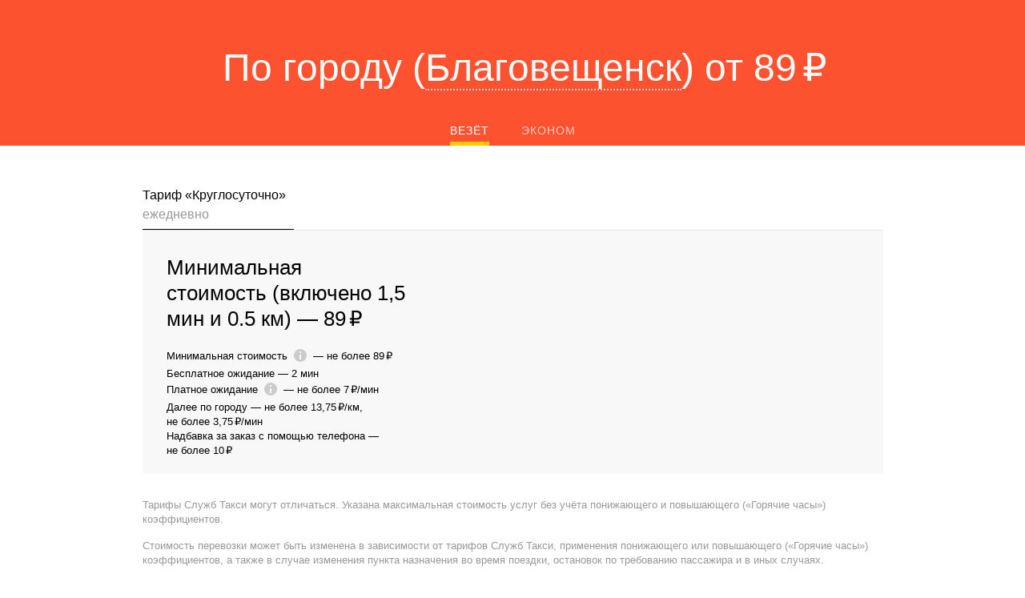

--- FILE ---
content_type: text/html; charset=utf-8
request_url: https://tariff.vezet.ru/blagoveshchensk/tariff
body_size: 37994
content:
<!doctype html><html lang="ru" class="i-ua i-ua_svg_yes i-ua_inlinesvg_yes" dir="ltr"><head><meta charSet="utf-8"/><meta name="viewport" content="width=device-width, initial-scale=1, maximum-scale=1, user-scalable=0"/><meta name="format-detection" content="telephone=no"/><meta property="og:type" content="website"/><link rel="apple-touch-icon" href="/apple-touch-icon-180x180.png" sizes="180x180"/><link rel="apple-touch-icon" href="/apple-touch-icon-144x144.png" sizes="144x144"/><link rel="apple-touch-icon" href="/apple-touch-icon-114x114.png" sizes="114x114"/><link rel="apple-touch-icon" href="/apple-touch-icon-72x72.png" sizes="72x72"/><link rel="apple-touch-icon" href="/apple-touch-icon.png"/><link rel="manifest" href="/web-manifest.json"/><link href="/favicon-@2x.png" sizes="32x32" type="image/png" rel="icon"/><link rel="icon" href="/icon.svg" sizes="any" type="image/svg+xml"/><link rel="canonical" href="https://tariff.vezet.ru/blagoveshchensk/tariff/"/><link rel="stylesheet" href="/s3/taxi-front/taxifrontend-frontend-vezet/1.20.0/app/tariff.css"/><script nonce="itmQhu4+HxwsjMmUFKcp1w==">!function(n,i){if(n.Ya=n.Ya||{},Ya.Rum)throw new Error("Rum: interface is already defined");var e=n.performance,t=e&&e.timing&&e.timing.navigationStart||Ya.startPageLoad||+new Date,a=n.requestAnimationFrame,s=Ya.Rum={enabled:!!e,vsStart:document.visibilityState,vsChanged:!1,_defTimes:[],_defRes:[],_deltaMarks:{},_markListeners:{},_settings:{},_vars:{},init:function(n,i){s._settings=n,s._vars=i},getTime:e&&e.now?function(){return e.now()}:Date.now?function(){return Date.now()-t}:function(){return new Date-t},time:function(n){s._deltaMarks[n]=[s.getTime()]},timeEnd:function(n,i){var e=s._deltaMarks[n];e&&0!==e.length&&e.push(s.getTime(),i)},sendTimeMark:function(n,i,e,t){void 0===i&&(i=s.getTime()),s._defTimes.push([n,i,t]),s.mark(n,i)},sendDelta:function(n,i,e){var t=s._deltaMarks;if(!t[n]&&void 0!==i){var a=s.getTime();t[n]=[a-i,a,e]}},sendResTiming:function(n,i){s._defRes.push([n,i])},sendRaf:function(n){var i=s.getSetting("forcePaintTimeSending");if(a&&(i||!s.isVisibilityChanged())){var e="2616."+n;a(function(){!i&&s.isVisibilityChanged()||(s.getSetting("sendFirstRaf")&&s.sendTimeMark(e+".205"),a(function(){!i&&s.isVisibilityChanged()||s.sendTimeMark(e+".1928")}))})}},isVisibilityChanged:function(){return s.vsStart&&("visible"!==s.vsStart||s.vsChanged)},mark:e&&e.mark?function(n,i){e.mark(n+(i?": "+i:""))}:function(){},getSetting:function(n){var i=s._settings[n];return null===i?null:i||""},on:function(n,i){"function"==typeof i&&(s._markListeners[n]=s._markListeners[n]||[]).push(i)},sendTrafficData:function(){},finalizeLayoutShiftScore:function(){},finalizeLargestContentfulPaint:function(){},getLCPAdditionalParams:function(){}};document.addEventListener&&document.addEventListener("visibilitychange",function n(){Ya.Rum.vsChanged=!0,document.removeEventListener("visibilitychange",n)})}(window);
!function(){if(window.PerformanceLongTaskTiming){var e=function(e,n){return(e=e.concat(n)).length>300&&(e=e.slice(e.length-300)),e},n=Ya.Rum._tti={events:[],eventsAfterTTI:[],fired:!1,observer:new PerformanceObserver(function(r){var t=r.getEntries();n.events=e(n.events,t),n.fired&&(n.eventsAfterTTI=e(n.eventsAfterTTI,t))})};n.observer.observe({entryTypes:["longtask"]})}}();
Ya.Rum.observeDOMNode=window.IntersectionObserver?function(e,i,n){var t=this,o=Ya.Rum.getSetting("forcePaintTimeSending");!function r(){if(o||!t.isVisibilityChanged()){var s="string"==typeof i?document.querySelector(i):i;s?new IntersectionObserver(function(i,n){!o&&t.isVisibilityChanged()||(Ya.Rum.sendTimeMark(e),n.unobserve(s))},n).observe(s):setTimeout(r,100)}}()}:function(){};
;!function(n){if(!n.Ya||!Ya.Rum)throw new Error("Rum: interface is not defined");var e=Ya.Rum;e.getSetting=function(n){var t=e._settings[n];return null===t?null:t||""}}("undefined"!=typeof self?self:window);
!function(e,r){var n={client:["690.2354",1e3,100,0],uncaught:["690.2361",100,10,0],external:["690.2854",100,10,0],script:["690.2609",100,10,0]},t={};r.ERROR_LEVEL={INFO:"info",DEBUG:"debug",WARN:"warn",ERROR:"error",FATAL:"fatal"},r._errorSettings={clck:"https://yandex.ru/clck/click",beacon:!0,project:"unknown",page:"",env:"",experiments:[],additional:{},platform:"",region:"",dc:"",host:"",service:"",level:"",version:"",yandexuid:"",loggedin:!1,coordinates_gp:"",referrer:!0,preventError:!1,unhandledRejection:!1,traceUnhandledRejection:!1,uncaughtException:!0,debug:!1,limits:{},silent:{},filters:{},pageMaxAge:864e6,initTimestamp:+new Date};var o=!1;function a(e,r){for(var n in r)r.hasOwnProperty(n)&&(e[n]=r[n]);return e}function i(e){return"boolean"==typeof e&&(e=+e),"number"==typeof e?e+"":null}r.initErrors=function(n){var t=a(r._errorSettings,n);o||(t.uncaughtException&&function(){var n=r._errorSettings;if(e.addEventListener)e.addEventListener("error",s),n.resourceFails&&e.addEventListener("error",l,!0),"Promise"in e&&n.unhandledRejection&&e.addEventListener("unhandledrejection",function(e){var n,t,o=e.reason,a={};o&&(o.stack&&o.message?(n=o.message,t=o.stack):(n=String(o),t=r._parseTraceablePromiseStack(e.promise),"[object Event]"===n?n="event.type: "+o.type:"[object Object]"===n&&(a.unhandledObject=o)),o.target&&o.target.src&&(a.src=o.target.src),s({message:"Unhandled rejection: "+n,stack:t,additional:a}))});else{var t=e.onerror;e.onerror=function(e,r,n,o,a){s({error:a||new Error(e||"Empty error"),message:e,lineno:n,colno:o,filename:r}),t&&t.apply(this,arguments)}}}(),t.unhandledRejection&&t.traceUnhandledRejection&&r._traceUnhandledRejection&&r._traceUnhandledRejection(),o=!0)},r.updateErrors=function(e){a(r._errorSettings,e)},r.updateAdditional=function(e){r._errorSettings.additional=a(r._errorSettings.additional||{},e)},r._handleError=function(e,o,i){var s,l,c=r._errorSettings;if(c.preventError&&e.preventDefault&&e.preventDefault(),o)s=e,l="client";else{s=r._normalizeError(e),l=s.type;var d=c.onError;"function"==typeof d&&d(s);var u=c.transform;if("function"==typeof u&&(s=u(s)),!s)return;s.settings&&(i=s.settings)}var g=+new Date,f=c.initTimestamp,p=c.pageMaxAge;if(!(-1!==p&&f&&f+p<g)){var m=n[l][1];"number"==typeof c.limits[l]&&(m=c.limits[l]);var v=n[l][2];"number"==typeof c.silent[l]&&(v=c.silent[l]);var h=n[l][3];if(h<m||-1===m){s.path=n[l][0];var E=r._getErrorData(s,{silent:h<v||-1===v?"no":"yes",isCustom:Boolean(o)},a(a({},c),i)),_=function(e){t[s.message]=!1,r._sendError(e.path,e.vars),n[l][3]++}.bind(this,E);if(void 0===c.throttleSend)_();else{if(t[s.message])return;t[s.message]=!0,setTimeout(_,c.throttleSend)}}}},r._getReferrer=function(r){var n=r.referrer,t=typeof n;return"function"===t?n():"string"===t&&n?n:!1!==n&&e.location?e.location.href:void 0},r._buildExperiments=function(e){return e instanceof Array?e.join(";"):""},r._buildAdditional=function(e,r){var n="";try{var t=a(a({},e),r);0!==Object.keys(t).length&&(n=JSON.stringify(t))}catch(e){}return n},r._getErrorData=function(n,t,o){t=t||{};var a=r._buildExperiments(o.experiments),s=r._buildAdditional(o.additional,n.additional),l={"-stack":n.stack,"-url":n.file,"-line":n.line,"-col":n.col,"-block":n.block,"-method":n.method,"-msg":n.message,"-env":o.env,"-external":n.external,"-externalCustom":n.externalCustom,"-project":o.project,"-service":n.service||o.service,"-page":n.page||o.page,"-platform":o.platform,"-level":n.level,"-experiments":a,"-version":o.version,"-region":o.region,"-dc":o.dc,"-host":o.host,"-yandexuid":o.yandexuid,"-loggedin":o.loggedin,"-coordinates_gp":n.coordinates_gp||o.coordinates_gp,"-referrer":r._getReferrer(o),"-source":n.source,"-sourceMethod":n.sourceMethod,"-type":t.isCustom?n.type:"","-additional":s,"-adb":i(Ya.blocker)||i(o.blocker),"-cdn":e.YaStaticRegion,"-ua":navigator.userAgent,"-silent":t.silent,"-ts":+new Date,"-init-ts":o.initTimestamp};return o.debug&&e.console&&console[console[n.level]?n.level:"error"]("[error-counter] "+n.message,l,n.stack),{path:n.path,vars:l}},r._baseNormalizeError=function(e){var r=(e=e||{}).error,n=e.filename||e.fileName||"",t=r&&r.stack||e.stack||"",o=e.message||"",a=r&&r.additional||e.additional;return{file:n,line:e.lineno||e.lineNumber,col:e.colno||e.colNumber,stack:t,message:o,additional:a}},r._normalizeError=function(e){var n=r._baseNormalizeError(e),t="uncaught",o=r._isExternalError(n.file,n.message,n.stack),a="",i="";return o.hasExternal?(t="external",a=o.common,i=o.custom):/^Script error\.?$/.test(n.message)&&(t="script"),n.external=a,n.externalCustom=i,n.type=t,n},r._createVarsString=function(e){var r=[];for(var n in e)e.hasOwnProperty(n)&&(e[n]||0===e[n])&&r.push(n+"="+encodeURIComponent(e[n]).replace(/\*/g,"%2A"));return r.join(",")},r._sendError=function(e,n){r.send(null,e,r._createVarsString(n),null,null,null,null)};var s=function(e){r._handleError(e,!1)},l=function(e){var n=e.target;if(n){var t=n.srcset||n.src;if(t||(t=n.href),t){var o=n.tagName||"UNKNOWN";r.logError({message:o+" load error",additional:{src:t}})}}};r._parseTraceablePromiseStack=function(){}}("undefined"!=typeof self?self:window,Ya.Rum);
!function(e){var r={url:{0:/(miscellaneous|extension)_bindings/,1:/^chrome:/,2:/kaspersky-labs\.com\//,3:/^(?:moz|chrome)-extension:\/\//,4:/^file:/,5:/^resource:\/\//,6:/webnetc\.top/,7:/local\.adguard\.com/},message:{0:/__adgRemoveDirect/,1:/Content Security Policy/,2:/vid_mate_check/,3:/ucapi/,4:/Access is denied/i,5:/^Uncaught SecurityError/i,6:/__ybro/,7:/__show__deepen/,8:/ntp is not defined/,9:/Cannot set property 'install' of undefined/,10:/NS_ERROR/,11:/Error loading script/,12:/^TypeError: undefined is not a function$/,13:/__firefox__\.(?:favicons|metadata|reader|searchQueryForField|searchLoginField)/},stack:{0:/(?:moz|chrome)-extension:\/\//,1:/adguard.*\.user\.js/i}};function n(e,r){if(e&&r){var n=[];for(var o in r)if(r.hasOwnProperty(o)){var i=r[o];"string"==typeof i&&(i=new RegExp(i)),i instanceof RegExp&&i.test(e)&&n.push(o)}return n.join("_")}}function o(e,o){var i,t=[];for(var s in r)r.hasOwnProperty(s)&&(i=n(e[s],o[s]))&&t.push(s+"~"+i);return t.join(";")}e._isExternalError=function(n,i,t){var s=e._errorSettings.filters||{},a={url:(n||"")+"",message:(i||"")+"",stack:(t||"")+""},c=o(a,r),u=o(a,s);return{common:c,custom:u,hasExternal:!(!c&&!u)}}}(Ya.Rum);
!function(){"use strict";var e;(e=Ya.Rum).logError=function(r,o,s){r=r||{},"string"!=typeof o&&void 0!==o||((o=new Error(o)).justCreated=!0);var a=r.message||"",t=e._baseNormalizeError(o);t.message&&!r.ignoreErrorMessage&&(a&&(a+="; "),a+=t.message),t.message=a||"Empty error";for(var g=["service","source","type","block","additional","level","page","method","sourceMethod","coordinates_gp"],i=0;i<g.length;i++){var n=g[i];r[n]?t[n]=r[n]:o&&o[n]&&(t[n]=o[n])}e._handleError(t,!0,s)}}();
</script><script nonce="itmQhu4+HxwsjMmUFKcp1w==">
                Ya.Rum.init({"reqid":"1766587825986.0.264925582398041.vezet","beacon":true,"clck":"https://yandex.ru/clck/click"}, {"region":20815,"rum_id":"ru.taxi-frontend.vezet.desktop.app.tariff","-project":"taxi-frontend.vezet","-page":"app/tariff","-env":"production","-version":"1.20.0","-platform":"desktop","experiments":""})
                Ya.Rum.observeDOMNode('2876', '.application')</script><script nonce="itmQhu4+HxwsjMmUFKcp1w==">Ya.Rum.initErrors({"project":"taxi-frontend.vezet","page":"app/tariff","region":20815,"platform":"desktop","env":"production","version":"1.20.0","experiments":""})</script><title data-react-helmet="true">Цена на такси: тариф Везёт, Благовещенск | Везёт</title><meta data-react-helmet="true" name="description" content="Узнайте, из чего складывается стоимость поездки в тарифе Везёт в Везёт, Благовещенск. Заказывайте такси по телефону."/><meta data-react-helmet="true" name="keywords" content="Тарифы, цены, стоимость поездки, прайс"/><meta data-react-helmet="true" name="og:title" content="Цена на такси: тариф Везёт, Благовещенск | Везёт"/><meta data-react-helmet="true" name="og:description" content="Узнайте, из чего складывается стоимость поездки в тарифе Везёт в Везёт, Благовещенск. Заказывайте такси по телефону."/><meta data-react-helmet="true" name="og:image" content="https://avatars.mds.yandex.net/get-lpc/1520633/edd448b5-8456-498e-837b-8e2c964aba17/orig"/><meta data-react-helmet="true" property="twitter:image" content="https://avatars.mds.yandex.net/get-lpc/1520633/edd448b5-8456-498e-837b-8e2c964aba17/orig"/><meta data-react-helmet="true" property="twitter:card" content="summary_large_image"/><meta data-react-helmet="true" property="og:url" content="/blagoveshchensk/tariff/vezeteconom"/></head><body class="page page_view_desktop"><div class="application" id="application"><div class="Core"><div class="Tariff"><main class="TariffMainContent"><div class="TariffMainContent__header"><section class="TariffMainContent__header-box"><h2 class="Tariff__title">По городу <!-- --> (<span class="Cities__zone-selector Tariff__cities">Благовещенск</span>) <!-- -->от<!-- --> <!-- -->89 ₽</h2><div class="Tariff__class-selector"><div class="ClassSelector"><div class="HorizTabs HorizTabs_theme_white" role="tablist" aria-orientation="horizontal"><a aria-selected="true" role="tab" class="_active" href="/blagoveshchensk/tariff/vezeteconom">Везёт</a><a aria-selected="false" role="tab" href="/blagoveshchensk/tariff/econom">Эконом</a></div></div></div></section></div><div class="TariffMainContent__content"><section class="Tariff__tariff-details"><div class="TariffDetails"><section class="TariffDetails__section"><div class="GroupSelector"><section class="FeatureScroll FeatureScroll_theme_flush GroupSelector__scroll"><i class="FeatureScroll__shadow FeatureScroll__shadow_type_left FeatureScroll__shadow_disabled"></i><i class="FeatureScroll__shadow FeatureScroll__shadow_type_right"></i><i class="FeatureScroll__arrow FeatureScroll__arrow_type_left FeatureScroll__arrow_disabled"><svg width="15" height="34" viewBox="0 0 15 34" xmlns="http://www.w3.org/2000/svg" class="FeatureScroll__icon"><path d="M.585 1.169l11.492 15.584L.584 32.338l1.17 1.169 12.66-16.754L1.755 0z" fill-rule="evenodd"></path></svg></i><i class="FeatureScroll__arrow FeatureScroll__arrow_type_right"><svg width="15" height="34" viewBox="0 0 15 34" xmlns="http://www.w3.org/2000/svg" class="FeatureScroll__icon"><path d="M.585 1.169l11.492 15.584L.584 32.338l1.17 1.169 12.66-16.754L1.755 0z" fill-rule="evenodd"></path></svg></i><div class="FeatureScroll__wrapper"><div class="FeatureScroll__content" role="tablist" aria-orientation="horizontal"><a href="#item-3CXM3mq0" class="GroupSelectorItem GroupSelectorItem_current" aria-selected="true" role="tab"><span class="GroupSelectorItem__name">Тариф «Круглосуточно»</span><span class="GroupSelectorItem__title">ежедневно</span></a></div></div></section></div><div class="TariffDetails__content"><div class="TariffDetails__main-price"><div class="MainPrices"><div class="MainPrices__col MainPrices__col_type_main"><div class="MainPrices__title">Минимальная стоимость (включено 1,5 мин и 0.5 км)<!-- --> — <span class="MainPrices__price">89 ₽</span></div><div class="MainPrices__description"><div><span class="">Минимальная стоимость<!-- --> <span class="amber-icon amber-icon_valign amber-icon_info"><svg xmlns="http://www.w3.org/2000/svg" width="24" height="24" viewBox="0 0 24 24" aria-haspopup="true"><path fill="#ccc" fill-rule="nonzero" d="M12 4c-4.416 0-8 3.584-8 8s3.584 8 8 8 8-3.584 8-8-3.584-8-8-8zm1 13h-2v-6h2v6zm0-8h-2V7h2v2z"></path></svg></span></span> — <span class="PriceValue__prices"><span class="PriceValue__price">не более 89 ₽</span></span></div><div><span class="">Бесплатное ожидание</span> — <span class="PriceValue__prices"><span class="PriceValue__price">2 мин</span></span></div><div><span class="">Платное ожидание<!-- --> <span class="amber-icon amber-icon_valign amber-icon_info"><svg xmlns="http://www.w3.org/2000/svg" width="24" height="24" viewBox="0 0 24 24" aria-haspopup="true"><path fill="#ccc" fill-rule="nonzero" d="M12 4c-4.416 0-8 3.584-8 8s3.584 8 8 8 8-3.584 8-8-3.584-8-8-8zm1 13h-2v-6h2v6zm0-8h-2V7h2v2z"></path></svg></span></span> — <span class="PriceValue__prices"><span class="PriceValue__price">не более 7 ₽/мин</span></span></div><div><span class="">Далее по городу</span> — <span class="PriceValue__prices"><span class="PriceValue__price">не более 13,75 ₽/км</span>,<span class="PriceValue__price">не более 3,75 ₽/мин</span></span></div><div><span class="">Надбавка за заказ с помощью телефона</span> — <span class="PriceValue__prices"><span class="PriceValue__price">не более 10 ₽</span></span></div></div></div><div class="MainPrices__col"><div class="PriceGroup PriceGroup_theme_normal PriceGroup_table"></div></div></div></div></div><div class="TariffDetails__rules"><div class="TariffDetailsDisclaimer"><div data-key="tariff.disclaimer.main"><p>Тарифы Служб Такси могут отличаться. Указана максимальная стоимость услуг без учёта понижающего и повышающего («Горячие часы») коэффициентов.</p>
<p>Стоимость перевозки может быть изменена в зависимости от тарифов Служб Такси, применения понижающего или повышающего («Горячие часы») коэффициентов, а также в случае изменения пункта назначения во время поездки, остановок по требованию пассажира и в иных случаях.</p>
<p>Актуальные тарифы при размещении заказа с помощью телефона всегда уточняйте у оператора колл-центра.</p>
<p>Указанная в Сервисе расчётная стоимость поездки может быть изменена в зависимости от тарифов Служб Такси, применения понижающего или повышающего («Горячие часы») коэффициентов, в случаях, указанных в Условиях использования сервиса, а также в случае изменения пункта назначения во время поездки, остановок по требованию пассажира и в иных случаях. При изменении стоимости поездки в указанных случаях цена рассчитывается исходя из тарифов Служб Такси, указанных на сервисе.</p>
<p>Стоимость перевозки может быть увеличена с учетом коэффициента «Горячие часы», в случаях, указанных в <a href="https://vezet.ru/tos">Условиях использования сервисов</a>.</p></div><p data-key="tariff.disclaimer.expiry.date">Тариф действителен до&nbsp;30.12.2025.</p></div></div></section></div></section></div></main></div></div><div></div></div><script nonce="itmQhu4+HxwsjMmUFKcp1w==" src="/s3/taxi-front/taxifrontend-frontend-vezet/1.20.0/vendor.js"></script><script nonce="itmQhu4+HxwsjMmUFKcp1w==">window.config = {"mapApi":"https://api-maps.yandex.ru/2.1/?coordorder=longlat\u0026csp=true","networkTimeout":60000,"maps":{"center":[37.64,55.76],"zoom":15,"controls":[],"behaviors":["drag","dblClickZoom"]},"mapOptions":{"suppressMapOpenBlock":true,"yandexMapDisablePoiInteractivity":true,"minZoom":6},"YMCounts":[55397506],"downloadAppLinks":{"ios":"https://lum7.adj.st/?adj_t=bv9gn0k_spl5hbs\u0026adj_deep_link=vezet%3A%2F%2F\u0026adj_campaign=badge\u0026adj_adgroup=landing_mob","android":"https://lum7.adj.st/?adj_t=bv9gn0k_spl5hbs\u0026adj_deep_link=vezet%3A%2F%2F\u0026adj_campaign=badge\u0026adj_adgroup=landing_mob","common":"https://lum7.adj.st/?adj_t=bv9gn0k_spl5hbs\u0026adj_deep_link=vezet%3A%2F%2F\u0026adj_campaign=badge\u0026adj_adgroup=landing_mob","callCenter":"https://lum7.adj.st?adj_t=bv9gn0k_spl5hbs\u0026adj_deep_link=vezet%3A%2F%2F\u0026adj_campaign=Vezet_CC_exp_20220204_banner"},"service":"vezet","env":"production","version":"1.20.0","timestamp":1766587825977,"langdetect":{"isDefault":true,"country":"ru","id":"ru","locale":"ru_ru"},"lang":"ru","momentLang":"ru","langDirection":"ltr","mapLang":"en_US","geoId":20815,"host":"https://tariff.vezet.ru","tld":"ru","isMobile":false,"isDesktop":true,"platform":"macos","browser":"chrome","isLegacyPlatform":false,"nonce":"itmQhu4+HxwsjMmUFKcp1w==","secretkey":null,"experiments":{},"bundleName":"app/tariff","withAnalytics":true}</script><script nonce="itmQhu4+HxwsjMmUFKcp1w==" src="/s3/taxi-front/taxifrontend-frontend-vezet/1.20.0/app/tariff.js"></script><script nonce="itmQhu4+HxwsjMmUFKcp1w==">__init__.default({"tjson":{"taxi-frontend":{"activeorder.title":{"isPlural":false,"form":"Текущая поездка"},"am.pages.promocode.text":{"isPlural":false,"form":"1.\u0026nbsp;Термины\u003cbr\u003e\n— \u003cb\u003eПромокод\u003c/b\u003e\u0026nbsp;\u0026mdash; определённая последовательность символов, при условии активации которой и соблюдении иных условий использования Промокода Пользователю предоставляется Скидка.\u003cbr\u003e\n— \u003cb\u003eСкидка\u003c/b\u003e\u0026nbsp;\u0026mdash; предоставляемая Пользователю скидка на транспортные услуги в размере, указанном в мобильном приложении Яндекс Go, при размещении информации о потенциальном спросе Пользователя на транспортные услуги (далее — заказ) через мобильное приложение Яндекс Go.\u003cbr\u003e\n— \u003cb\u003eКупон\u003c/b\u003e\u0026nbsp;\u0026mdash; документ (в том числе бумажная карточка или иной раздаточный материал; плакат или иной предназначенный для публичного обозрения носитель; любой другой промо-материал/сообщение, в том числе в электронной форме), содержащий Промокод и/или условия предоставления Скидки.\u003cbr\u003e\n2.\u0026nbsp;Промокод может быть довёден до сведения Пользователя путём указания в Купоне.\u003cbr\u003e\n3.\u0026nbsp;Промокод предоставляет право на получение Скидки в размере, указанном в Купоне при соблюдении условий использования Промокода, также указанных в Купоне и в настоящих Правилах. К таким условиям могут относиться, в том числе, одно или несколько из следующих условий:\u003cbr\u003e\n—\u0026nbsp;предоставление Скидки только \u003cb\u003eпри первой поездке\u003c/b\u003e, то есть первом заказе с использованием сервиса Яндекс Go (Яндекс Такси) с использованием соответствующего телефонного номера Пользователя и/или Привязанной банковской карты Пользователя и/или мобильного устройства Пользователя, с учётом положений п. 8 настоящих Условий;\u003cbr\u003e\n—\u0026nbsp;предоставление Скидки \u003cb\u003eна первые несколько поездок\u003c/b\u003e (например, «на первые три поездки»). В этом случае Скидка предоставляется при первой поездке как она определена в п. 3.1 настоящих Условий, а также при совершении соответствующего количества последующих поездок при условии совершения первой поездки с использованием Промокода;\u003cbr\u003e\n—\u0026nbsp;предоставление Скидки только при безналичной оплате, то есть при оплате транспортных услуг в безналичном порядке с использованием Привязанной банковской карты (включая ограничение по эмитенту, карты которого участвуют в акции) в мобильном приложении Яндекс Go;\u003cbr\u003e\n—\u0026nbsp;предоставление Скидки только при условии выбора определенных параметров при заказе с использованием мобильного приложения Яндекс Go (в том числе отдельных тарифов);\u003cbr\u003e\n—\u0026nbsp;предоставление Скидки только при совершении поездок, связанных с использованием мобильного приложения Яндекс Go, в пределах определённой территории (включая ограничения по городам, начальным и/или конечным точкам маршрута) и/или в пределах определённого срока. По истечении указанного срока Промокод становится недействительным.\n\u003cp\u003eДля целей безналичной оплаты принимаются исключительно банковские карты на физическом носителе; предоплаченные виртуальные банковские карты и иные карты в электронном виде, равно как и прочие электронные средства платежа, не принимаются. Иные ограничения могут быть установлены в Условиях использования Сервиса для опредёленной страны, доступные по ссылке в сети Интернет: \u003ca href=\"https://yandex.com/legal/yandexgo_termsofuse\" target=\"_blank\"\u003ehttps://yandex.com/legal/yandexgo_termsofuse\u003c/a\u003e.\u003c/p\u003e\n\u003cp\u003eВ случае если такие территория и/или срок не указаны в Купоне и/или на Сайте, территория считается ограниченной пределами города и области, где организовано распространение Купонов/Промокодов; срок считается ограниченным периодом, в который соответствующий Купон/Промокод доступен для публичного сведения.\u003c/p\u003e\n4.\u0026nbsp;Промокод действует в городах, в которых работает сервис Яндекс Go (Яндекс Такси) в стране, в которой происходит распространение Промокода, если в Промокоде не указано иное.\u003cbr\u003e\n5.\u0026nbsp;Размер Скидки указан с учётом применимых налогов, если иное не указано в Промокоде/Купоне или в мобильном приложении Яндекс Go при активации Промокода.\u003cbr\u003e\n6.\u0026nbsp;Промокод может быть использован одним Пользователем только один раз, если в Купоне или в мобильном приложении Яндекс Go не указано иное.\u003cbr\u003e\n7.\u0026nbsp;Разница между стоимостью поездки и суммой Скидки, а также сама сумма Скидки не выплачиваются деньгами.\u003cbr\u003e\n8.\u0026nbsp;Скидка предоставляется только партнёрами информационного сервиса Яндекс Go, которые имеют доступ к сервису и принимают заказы пользователей.\u003cbr\u003e\n9.\u0026nbsp;В целях противодействия недобросовестному использованию Промокодов и/или злоупотреблениям при использовании Промокодов, Яндекс оставляет за собой право применять иные, прямо не указанные в настоящих Условиях, способы проверки, включая, но не ограничиваясь, проверять, что Пользователь оформляет действительно первый запрос с использованием сервиса Яндекс Go (первая поездка), а также отказывать в предоставлении Скидки в случае выявления соответствующих злоупотреблений и/или недобросовестного использования Промокода.\u003cbr\u003e\n10.\u0026nbsp;Использование Промокода может быть недоступно по техническим причинам в случае необновления Пользователем мобильного приложения Яндекс Go до последней доступной версии и/или по иным причинам. По техническим причинам Скидка по Промокоду, условием использования которого является безналичная оплата заказа, может быть недоступна в случае изменения способа оплаты на наличный и/или последующего изменения способа оплаты обратно на безналичный.\u003cbr\u003e\n11.\u0026nbsp;Активация Промокода подразумевает полное согласие Пользователя с настоящими условиями.\u003cbr\u003e\n12.\u0026nbsp;При рассмотрении обращений, касающихся активации или использования Промокодов, служба поддержки Яндекс Go имеет право запросить, а обращающийся Пользователь обязан предоставить подтверждение факта получения им Промокода: фотографию карточки с Промокодом, скриншот страницы с Промокодом и/или иное подтверждение по указанию сотрудника службы поддержки. В случае непредоставления такого подтверждения Яндекс Такси оставляет за собой право отказать в предоставлении Скидки.\u003cbr\u003e\n\u003ch3\u003eКак активировать Промокод\u003c/h3\u003e\n\u003cp\u003eПромокод может быть использован только после активации. Для активации Промокода необходимо ввести его в специальное поле до оформления заказа в мобильном приложении Яндекс Go.\u003c/p\u003e\n\u003cp\u003e\u003ci\u003eЕсли у вас не получается активировать промокод, напишите в службу поддержки через функционал мобильного приложения Яндекс Go или на \u003ca href=\"mailto:support@taxi.yandex.com\"\u003esupport@taxi.yandex.com\u003c/a\u003e.\u003c/i\u003e\u003c/p\u003e"},"am.sms.text":{"isPlural":false,"form":"Скачайте приложение Яндекс Go по ссылке https://ya.cc/t/h-BM9Jc8DihDi"},"article.learnmore.title":{"isPlural":false,"form":"Learn more"},"article.readmore.title":{"isPlural":false,"form":"Читать далее"},"auth-confirm.button.cancel":{"isPlural":false,"form":"Отменить заказ"},"auth-confirm.button.send-again":{"isPlural":false,"form":"Отправить код еще раз"},"auth-confirm.button.submit":{"isPlural":false,"form":"Подтвердить"},"auth-confirm.error.blocked":{"isPlural":false,"form":"Увы, но вы временно заблокированы."},"auth-confirm.error.info":{"isPlural":false,"form":"Блокировка истекает:"},"auth-confirm.info.blocked-time":{"isPlural":false,"form":"Вы заблокированы на %time% мин."},"auth-confirm.info.count.attempts":{"isPlural":false,"form":"Осталось попыток до блокировки: "},"auth-confirm.label":{"isPlural":false,"form":"Введите код, отправленный на номер "},"auth-confirm.title":{"isPlural":false,"form":"Подтверждение телефона"},"auth.fill.phone":{"isPlural":false,"form":"Ввести телефон"},"auth.logon":{"isPlural":false,"form":"Войти"},"auth.logout":{"isPlural":false,"form":"Выйти"},"auth.user.add":{"isPlural":false,"form":"Добавить аккаунт"},"by.pages.promocode.text":{"isPlural":false,"form":"Настоящие условия адресованы обществом с\u0026nbsp;ограниченной ответственностью \u0026laquo;БелГо\u0026nbsp;Корп\u0026raquo; (далее\u0026nbsp;\u0026mdash; Яндекс) Пользователям мобильного приложения Яндекс\u0026nbsp;Go\u0026nbsp;в\u0026nbsp;Республике Беларусь.\n\u003col\u003e\u003cli\u003eТермины\u003cul\u003e\n\u003cli\u003e\u003cb\u003eПромокод\u003c/b\u003e\u0026nbsp;\u0026mdash; определенная последовательность символов, при условии активации которой и\u0026nbsp;соблюдении иных условий использования Промокода Пользователю предоставляется Скидка.\u003c/li\u003e\n\u003cli\u003e\u003cb\u003eСкидка\u003c/b\u003e\u0026nbsp;\u0026mdash; предоставляемая Пользователю скидка на\u0026nbsp;услуги перевозки, при размещении информации о\u0026nbsp;потенциальном спросе Пользователя на\u0026nbsp;услуги перевозки (далее\u0026nbsp;\u0026mdash; заказ) через мобильное приложение Яндекс\u0026nbsp;Go\u0026nbsp;(далее\u0026nbsp;\u0026mdash; мобильное приложение).\u003c/li\u003e\n\u003c/ul\u003e\u003c/li\u003e\n\u003cli\u003eПромокод может быть доведен до\u0026nbsp;сведения Пользователя путем направления sms на\u0026nbsp;номер Пользователя или уведомлением в\u0026nbsp;мобильном приложении.\u003c/li\u003e\n\u003cli\u003eПромокод предоставляет право на\u0026nbsp;получение Скидки в\u0026nbsp;размере, указанном в\u0026nbsp;sms или в\u0026nbsp;мобильном приложении при соблюдении условий использования Промокода. К\u0026nbsp;таким условиям могут относиться, в\u0026nbsp;том числе, одно или несколько из\u0026nbsp;следующих условий:\n\u003cul\u003e\u003cli\u003eпредоставление Скидки только при безналичной оплате, то\u0026nbsp;есть при оплате услуг по\u0026nbsp;перевозке с\u0026nbsp;использованием Привязанной банковской карты (включая ограничение по\u0026nbsp;эмитенту, карты которого участвуют в\u0026nbsp;акции) в\u0026nbsp;мобильном приложении;\u003c/li\u003e\n\u003cli\u003eпредоставление Скидки только при совершении поездок, связанных с\u0026nbsp;использованием мобильного приложения, в\u0026nbsp;пределах определенной территории (включая ограничения по\u0026nbsp;городам, начальным и/или конечным точкам маршрута) и/или в\u0026nbsp;пределах определенного срока. По\u0026nbsp;истечении указанного срока Промокод становится недействительным.\u003c/li\u003e\n\u003cli\u003eпредоставление Скидки при условии выбора определенных параметров или соблюдения определенных условий при заказе с\u0026nbsp;использованием мобильного приложения;\u003c/li\u003e\n\u003cli\u003eпредоставление Скидки \u003cb\u003eпри первой поездке\u003c/b\u003e,\u0026nbsp;то\u0026nbsp;есть первом заказе с\u0026nbsp;использованием мобильного приложения при авторизации с\u0026nbsp;соответствующего телефонного номера Пользователя;\u003c/li\u003e\n\u003cli\u003eпредоставление Скидки\u0026nbsp;\u003cb\u003eна\u0026nbsp;первые несколько поездок\u003c/b\u003e\u0026nbsp;(например, \u0026laquo;на\u0026nbsp;первые три поездки\u0026raquo;). В\u0026nbsp;этом случае Скидка предоставляется при первой поездке как она определена во\u0026nbsp;втором абзаце настоящего пункта Условий, а\u0026nbsp;также при совершении соответствующего количества последующих поездок при условии совершения первой поездки с\u0026nbsp;использованием Промокода;\u003c/li\u003e\u003c/ul\u003e\n\u003cp\u003eЕсли территория и/или срок действия Промокода не\u0026nbsp;указаны в\u0026nbsp;sms о\u0026nbsp;предоставлении Промокода, территория считается ограниченной пределами города и\u0026nbsp;области, где организовано распространение Промокодов; срок считается ограниченным периодом, в\u0026nbsp;который соответствующий Промокод доступен для сведения Пользователя в\u0026nbsp;разделе \u0026laquo;Скидки\u0026raquo; мобильного приложения.\u003c/p\u003e\u003c/li\u003e\n\u003cli\u003eАктуальность Промокода и\u0026nbsp;возможность его использования для получения Скидки по\u0026nbsp;конкретному заказу и\u0026nbsp;в\u0026nbsp;конкретном городе проверяется в\u0026nbsp;мобильном приложении.\u003c/li\u003e\n\u003cli\u003eРазмер Скидки указан:\n\u003cul\u003e\u003cli\u003eс учётом НДС при оказании услуг партнёром сервиса, являющимся налогоплательщиком НДС,\u003c/li\u003e\n\u003cli\u003eбез учета НДС при оказании услуг партнёром сервиса, применяющим упрощенную систему налогообложения.\u003c/li\u003e\u003c/ul\u003e\u003c/li\u003e\n\u003cli\u003eПромокод может быть использован одним Пользователем только один раз, если в\u0026nbsp;sms или в\u0026nbsp;мобильном приложении в\u0026nbsp;разделе \u0026laquo;Скидки\u0026raquo; не\u0026nbsp;указано иное.\u003c/li\u003e\n\u003cli\u003eРазница между стоимостью поездки и\u0026nbsp;суммой Скидки, а\u0026nbsp;также сама сумма Скидки не\u0026nbsp;выплачиваются деньгами.\u003c/li\u003e\n\u003cli\u003eВ\u0026nbsp;целях противодействия недобросовестному использованию Промокодов и/или злоупотреблениям при использовании Промокодов, Яндекс оставляет за\u0026nbsp;собой право применять иные, прямо не\u0026nbsp;указанные в\u0026nbsp;настоящих Условиях, способы проверки, включая, но\u0026nbsp;не\u0026nbsp;ограничиваясь, проверять, что Пользователь оформляет действительно первый запрос с\u0026nbsp;использованием сервиса Яндекс\u0026nbsp;Go\u0026nbsp;(первая поездка), что Пользователь не\u0026nbsp;является работником или представителем лица-контрагента Яндекса, от\u0026nbsp;которого им\u0026nbsp;был получен Промокод, а\u0026nbsp;также отказывать в\u0026nbsp;предоставлении Скидки в\u0026nbsp;случае выявления соответствующих злоупотреблений и/или недобросовестного использования Промокода.\u003c/li\u003e\n\u003cli\u003eИспользование Промокода может быть недоступно по\u0026nbsp;техническим причинам в\u0026nbsp;случае необновления Пользователем мобильного приложения Яндекс\u0026nbsp;Go\u0026nbsp;до\u0026nbsp;последней доступной версии и/или по\u0026nbsp;иным причинам. По\u0026nbsp;техническим причинам Скидка по\u0026nbsp;Промокоду, условием использования которого является безналичная оплата заказа, может быть недоступна в\u0026nbsp;случае изменения способа оплаты на\u0026nbsp;наличный и/или последующего изменения способа оплаты обратно на\u0026nbsp;безналичный.\u003c/li\u003e\n\u003cli\u003eАктивация Промокода подразумевает полное согласие Пользователя с\u0026nbsp;настоящими условиями.\u003c/li\u003e\n\u003cli\u003eПри рассмотрении обращений, касающихся активации или использования Промокодов, служба поддержки Яндекс\u0026nbsp;Go\u0026nbsp;имеет право запросить, а\u0026nbsp;обращающийся Пользователь обязан предоставить подтверждение факта получения им\u0026nbsp;Промокода: скриншот страницы с\u0026nbsp;Промокодом и/или иное подтверждение по\u0026nbsp;указанию сотрудника службы поддержки. В\u0026nbsp;случае непредоставления такого подтверждения Яндекс\u0026nbsp;Go\u0026nbsp;оставляет за\u0026nbsp;собой право отказать в\u0026nbsp;предоставлении Скидки.\u003c/li\u003e\n\u003c/ol\u003e\u003ch3\u003eКак активировать Промокод\u003c/h3\u003e\n\u003cp\u003eПромокод может быть использован только после активации. Для активации Промокода необходимо ввести его в\u0026nbsp;специальное поле до\u0026nbsp;оформления заказа.\u003c/p\u003e"},"by.pages.promocode.title":{"isPlural":false,"form":"Условия использования Промокодов"},"by.sms.text":{"isPlural":false,"form":"Скачайте приложение Яндекс Go по ссылке https://ya.cc/t/o8S6nWmgDihBx"},"by.tariff.page.descriptions.yandex":{"isPlural":false,"form":"Узнайте, из чего складывается стоимость поездки в тарифе %tariff% в %brand_name%, %zone%. Заказывайте поездки в мобильном приложении или по номеру телефона %phone%"},"by.tariff.page.title.yandex":{"isPlural":false,"form":"Цена на поездки: тариф %tariff%, %zone% | %brand_name%"},"captcha.refresh":{"isPlural":false,"form":"Обновить картинку"},"carrier":{"isPlural":false,"form":"Перевозчик"},"copyright":{"isPlural":false,"form":"ООО «Яндекс.Такси»"},"copyright.rutaxi":{"isPlural":false,"form":"Рутакси"},"copyright.vezet":{"isPlural":false,"form":"Везет"},"copyright.yango":{"isPlural":false,"form":"ООО «Яндекс.Такси»"},"download.btn":{"isPlural":false,"form":"Получить ссылку"},"download.error":{"isPlural":false,"form":"Произошла ошибка, попробуйте ещё раз"},"download.invalid":{"isPlural":false,"form":"Введите номер телефона и проверочный код"},"download.success":{"isPlural":false,"form":"Ссылка отправлена на\u0026nbsp;ваш телефон!"},"download.text":{"isPlural":false,"form":"Введите номер, чтобы получить ссылку на\u0026nbsp;телефон"},"download.title":{"isPlural":false,"form":"Установите приложение для\u0026nbsp;iPhone или Android"},"driver.form.button.retry":{"isPlural":false,"form":"Повторить попытку"},"eats.activeorder.title":{"isPlural":false,"form":"Текущий заказ"},"ee.sms.text":{"isPlural":false,"form":"Скачайте приложение Яндекс Go по ссылке https://ya.cc/t/g8jI_9S0DihG9"},"external_no_trip_share":{"isPlural":false,"form":"Скоро здесь будет статус вашей поездки, которым можно поделиться с друзьями"},"external_share_route":{"isPlural":false,"form":"Поделиться маршрутом"},"field.comment.error":{"isPlural":false,"form":"Слишком длинный комментарий"},"field.comment.placeholder":{"isPlural":false,"form":"Комментарий"},"field.comment.requirements.error":{"isPlural":false,"form":"Укажите требования"},"field.datetime.option.brazil":{"isPlural":false,"form":"Через 10 мин."},"field.datetime.option.germany":{"isPlural":false,"form":"Через 30 мин."},"field.datetime.option.now":{"isPlural":false,"form":"На ближайшее время"},"field.datetime.option.spain":{"isPlural":false,"form":"Через 15 мин."},"field.datetime.placeholder":{"isPlural":false,"form":"Время"},"field.express.apartment":{"isPlural":false,"form":"Квартира, офис"},"field.express.doorphone":{"isPlural":false,"form":"Домофон"},"field.express.floor":{"isPlural":false,"form":"Этаж"},"field.phone.placeholder":{"isPlural":false,"form":"Номер телефона"},"field.requirements.list.title":{"isPlural":false,"form":"Требования к заказу"},"fields.client-type.corporation":{"isPlural":false,"form":"Корпорация"},"fields.client-type.private-person":{"isPlural":false,"form":"Частное лицо"},"fields.client-type.small-company":{"isPlural":false,"form":"Небольшая компания"},"fields.small-company.business.description":{"isPlural":false,"form":""},"fields.small-company.business.title":{"isPlural":false,"form":"Бизнес-аккаунт"},"footer.copyright.company":{"isPlural":false,"form":"%year%©\u0026nbsp;ООО\u0026nbsp;«Яндекс.Такси»"},"footer.joinus":{"isPlural":false,"form":"Присоединяйтесь"},"form.fields.address.from.placeholder":{"isPlural":false,"form":"Адрес места отправления"},"form.fields.address.to.placeholder":{"isPlural":false,"form":"Адрес места назначения"},"form.fields.error":{"isPlural":false,"form":"Произошла ошибка. Мы уже разбираемся с ней, а пока попробуйте обновить страницу"},"form.order.by.phone":{"isPlural":false,"form":"Заказ такси по телефону:"},"form.select.reset":{"isPlural":false,"form":"Сбросить"},"ge.pages.promocode.text":{"isPlural":false,"form":"\u003col\u003e\u003cli\u003eТермины\u003cul\u003e\n\u003cli\u003e\u003cb\u003eПромокод\u003c/b\u003e\u0026nbsp;\u0026mdash; определённая последовательность символов, при условии активации которой и\u0026nbsp;соблюдении иных условий использования Промокода Пользователю предоставляется Скидка.\u003c/li\u003e\n\u003cli\u003e\u003cb\u003eСкидка\u003c/b\u003e\u0026nbsp;\u0026mdash; предоставляемая Пользователю скидка на\u0026nbsp;транспортные услуги в\u0026nbsp;размере, указанном в\u0026nbsp;мобильном приложении Яндекс\u0026nbsp;Go, при размещении информации о\u0026nbsp;потенциальном спросе Пользователя на\u0026nbsp;транспортные услуги (далее\u0026nbsp;\u0026mdash; заказ) через мобильное приложение Яндекс\u0026nbsp;Go.\u003c/li\u003e\n\u003cli\u003e\u003cb\u003eКупон\u003c/b\u003e\u0026nbsp;\u0026mdash; документ (в\u0026nbsp;том числе бумажная карточка или иной раздаточный материал; плакат или иной предназначенный для публичного обозрения носитель; любой другой промо-материал/сообщение, в\u0026nbsp;том числе в\u0026nbsp;электронной форме), содержащий Промокод и/или условия предоставления Скидки.\u003c/ul\u003e\u003c/li\u003e\n\u003cli\u003eПромокод может быть довёден до\u0026nbsp;сведения Пользователя путём указания в\u0026nbsp;Купоне.\u003c/li\u003e\n\u003cli\u003eПромокод предоставляет право на\u0026nbsp;получение Скидки в\u0026nbsp;размере, указанном в\u0026nbsp;Купоне при соблюдении условий использования Промокода, также указанных в\u0026nbsp;Купоне и\u0026nbsp;в\u0026nbsp;настоящих Правилах. К\u0026nbsp;таким условиям могут относиться, в\u0026nbsp;том числе, одно или несколько из\u0026nbsp;следующих условий:\n\u003cul\u003e\u003cli\u003eпредоставление Скидки только \u003cb\u003eпри первой поездке\u003c/b\u003e, то\u0026nbsp;есть первом заказе с\u0026nbsp;использованием сервиса Яндекс\u0026nbsp;Go (Яндекс\u0026nbsp;Такси) с\u0026nbsp;использованием соответствующего телефонного номера Пользователя и/или Привязанной банковской карты Пользователя и/или мобильного устройства Пользователя, с\u0026nbsp;учётом положений п.\u0026nbsp;8 настоящих Условий;\u003c/li\u003e\n\u003cli\u003eпредоставление Скидки \u003cb\u003eна\u0026nbsp;первые несколько поездок\u003c/b\u003e (например, \u0026laquo;на\u0026nbsp;первые три поездки\u0026raquo;). В\u0026nbsp;этом случае Скидка предоставляется при первой поездке как она определена в\u0026nbsp;п.\u0026nbsp;3.1 настоящих Условий, а\u0026nbsp;также при совершении соответствующего количества последующих поездок при условии совершения первой поездки с\u0026nbsp;использованием Промокода;\u003c/li\u003e\n\u003cli\u003eпредоставление Скидки только при безналичной оплате, то\u0026nbsp;есть при оплате транспортных услуг в\u0026nbsp;безналичном порядке с\u0026nbsp;использованием Привязанной банковской карты (включая ограничение по\u0026nbsp;эмитенту, карты которого участвуют в\u0026nbsp;акции) в\u0026nbsp;мобильном приложении Яндекс\u0026nbsp;Go;\u003c/li\u003e \u003cli\u003eпредоставление Скидки только при условии выбора определенных параметров при заказе с\u0026nbsp;использованием мобильного приложения Яндекс\u0026nbsp;Go (в\u0026nbsp;том числе отдельных тарифов);\u003c/li\u003e\n\u003cli\u003eпредоставление Скидки только при совершении поездок, связанных с\u0026nbsp;использованием мобильного приложения Яндекс\u0026nbsp;Go, в\u0026nbsp;пределах определённой территории (включая ограничения по\u0026nbsp;городам, начальным и/или конечным точкам маршрута) и/или в\u0026nbsp;пределах определённого срока. По\u0026nbsp;истечении указанного срока Промокод становится недействительным.\u003c/li\u003e\u003c/ul\u003e\n\u003cp\u003eДля целей безналичной оплаты принимаются исключительно банковские карты на\u0026nbsp;физическом носителе; предоплаченные виртуальные банковские карты и\u0026nbsp;иные карты в\u0026nbsp;электронном виде, равно как и\u0026nbsp;прочие электронные средства платежа, не\u0026nbsp;принимаются. Иные ограничения могут быть установлены в\u0026nbsp;Условиях использования Сервиса для опредёленной страны, доступные по\u0026nbsp;ссылке в\u0026nbsp;сети Интернет: \u003ca href=\"https://yandex.com/legal/yandexgo_termsofuse\" target=\"_blank\"\u003ehttps://yandex.com/legal/yandexgo_termsofuse\u003c/a\u003e.\u003c/p\u003e\n\u003cp\u003eВ\u0026nbsp;случае если такие территория и/или срок не\u0026nbsp;указаны в\u0026nbsp;Купоне и/или на\u0026nbsp;Сайте, территория считается ограниченной пределами города и\u0026nbsp;области, где организовано распространение Купонов/Промокодов; срок считается ограниченным периодом, в\u0026nbsp;который соответствующий Купон/Промокод доступен для публичного сведения.\u003c/p\u003e\u003c/li\u003e\n\u003cli\u003eПромокод действует в\u0026nbsp;городах, в\u0026nbsp;которых работает сервис Яндекс\u0026nbsp;Go (Яндекс\u0026nbsp;Такси) в\u0026nbsp;стране, в\u0026nbsp;которой происходит распространение Промокода, если в\u0026nbsp;Промокоде не\u0026nbsp;указано иное.\u003c/li\u003e\n\u003cli\u003eРазмер Скидки указан с\u0026nbsp;учётом применимых налогов, если иное не\u0026nbsp;указано в\u0026nbsp;Промокоде/Купоне или в\u0026nbsp;мобильном приложении Яндекс\u0026nbsp;Go\u0026nbsp;при активации Промокода.\u003c/li\u003e\n\u003cli\u003eПромокод может быть использован одним Пользователем только один раз, если в\u0026nbsp;Купоне или в\u0026nbsp;мобильном приложении Яндекс\u0026nbsp;Go\u0026nbsp;не\u0026nbsp;указано иное.\u003c/li\u003e\n\u003cli\u003eРазница между стоимостью поездки и\u0026nbsp;суммой Скидки, а\u0026nbsp;также сама сумма Скидки не\u0026nbsp;выплачиваются деньгами.\u003c/li\u003e\n\u003cli\u003eСкидка предоставляется только партнёрами информационного сервиса Яндекс\u0026nbsp;Go, которые имеют доступ к\u0026nbsp;сервису и\u0026nbsp;принимают заказы пользователей.\u003c/li\u003e\n\u003cli\u003eВ\u0026nbsp;целях противодействия недобросовестному использованию Промокодов и/или злоупотреблениям при использовании Промокодов, Яндекс оставляет за\u0026nbsp;собой право применять иные, прямо не\u0026nbsp;указанные в\u0026nbsp;настоящих Условиях, способы проверки, включая, но\u0026nbsp;не\u0026nbsp;ограничиваясь, проверять, что Пользователь оформляет действительно первый запрос с\u0026nbsp;использованием сервиса Яндекс\u0026nbsp;Go (первая поездка), а\u0026nbsp;также отказывать в\u0026nbsp;предоставлении Скидки в\u0026nbsp;случае выявления соответствующих злоупотреблений и/или недобросовестного использования Промокода.\u003c/li\u003e\n\u003cli\u003eИспользование Промокода может быть недоступно по\u0026nbsp;техническим причинам в\u0026nbsp;случае необновления Пользователем мобильного приложения Яндекс\u0026nbsp;Go до\u0026nbsp;последней доступной версии и/или по\u0026nbsp;иным причинам. По\u0026nbsp;техническим причинам Скидка по\u0026nbsp;Промокоду, условием использования которого является безналичная оплата заказа, может быть недоступна в\u0026nbsp;случае изменения способа оплаты на\u0026nbsp;наличный и/или последующего изменения способа оплаты обратно на\u0026nbsp;безналичный.\u003c/li\u003e\n\u003cli\u003eАктивация Промокода подразумевает полное согласие Пользователя с\u0026nbsp;настоящими условиями.\u003c/li\u003e\n\u003cli\u003eПри рассмотрении обращений, касающихся активации или использования Промокодов, служба поддержки Яндекс\u0026nbsp;Go имеет право запросить, а\u0026nbsp;обращающийся Пользователь обязан предоставить подтверждение факта получения им\u0026nbsp;Промокода: фотографию карточки с\u0026nbsp;Промокодом, скриншот страницы с\u0026nbsp;Промокодом и/или иное подтверждение по\u0026nbsp;указанию сотрудника службы поддержки. В\u0026nbsp;случае непредоставления такого подтверждения Яндекс\u0026nbsp;Такси оставляет за\u0026nbsp;собой право отказать в\u0026nbsp;предоставлении Скидки.\u003c/li\u003e\n\u003c/ol\u003e\u003ch3\u003eКак активировать Промокод\u003c/h3\u003e\n\u003cp\u003eПромокод может быть использован только после активации. Для активации Промокода необходимо ввести его в\u0026nbsp;специальное поле до\u0026nbsp;оформления заказа в\u0026nbsp;мобильном приложении Яндекс\u0026nbsp;Go.\u003c/p\u003e\n\u003cp\u003e\u003ci\u003eЕсли у\u0026nbsp;вас не\u0026nbsp;получается активировать промокод, напишите в\u0026nbsp;службу поддержки через функционал мобильного приложения Яндекс\u0026nbsp;Go\u0026nbsp;или на\u0026nbsp;\u003ca href=\"mailto:support@taxi.yandex.com\"\u003esupport@taxi.yandex.com\u003c/a\u003e.\u003c/i\u003e\u003c/p\u003e"},"ge.sms.text":{"isPlural":false,"form":"Скачайте приложение Яндекс Go по ссылке https://ya.cc/t/5HZUxlKLDihEh"},"head.brand.vezet":{"isPlural":false,"form":"Везёт"},"head.defaultTitle":{"isPlural":false,"form":"Яндекс.Такси"},"head.defaultTitle.teleon":{"isPlural":false,"form":"Teleon"},"head.defaultTitle.uber":{"isPlural":false,"form":"UBER"},"head.defaultTitle.vezet":{"isPlural":false,"form":"Везёт - сервис заказа такси"},"head.defaultTitle.yango":{"isPlural":false,"form":"Yango"},"head.titleTemplate":{"isPlural":false,"form":"%s — Яндекс.Такси"},"head.titleTemplate.uber":{"isPlural":false,"form":"%s — UBER"},"head.widget-disclaimer.title":{"isPlural":false,"form":"Yango"},"header.link.about":{"isPlural":false,"form":"О приложении"},"header.link.app":{"isPlural":false,"form":"Приложение"},"header.link.blog":{"isPlural":false,"form":"Новости сервиса"},"header.link.business":{"isPlural":false,"form":"Такси для бизнеса"},"header.link.business.group":{"isPlural":false,"form":"Работа с нами"},"header.link.business.lk":{"isPlural":false,"form":"Вход в личный кабинет"},"header.link.business.short":{"isPlural":false,"form":"Такси для бизнеса"},"header.link.cities":{"isPlural":false,"form":"Города"},"header.link.company":{"isPlural":false,"form":"О компании"},"header.link.drivers.job":{"isPlural":false,"form":"Стать водителем"},"header.link.drivers.job.how":{"isPlural":false,"form":"Как стать водителем"},"header.link.drivers.job.how.yango":{"isPlural":false,"form":"Как стать водителем"},"header.link.news":{"isPlural":false,"form":"Новости"},"header.link.partner":{"isPlural":false,"form":"Партнёры"},"header.link.partnership":{"isPlural":false,"form":"Как стать партнёром"},"header.link.support":{"isPlural":false,"form":"Служба поддержки"},"header.link.tariff":{"isPlural":false,"form":"Тарифы"},"header.menu.title":{"isPlural":false,"form":"меню"},"higher-class-car-modal.button":{"isPlural":false,"form":"Это приятно"},"higher-class-car-modal.title":{"isPlural":false,"form":"Больше про тариф"},"index.adv.text":{"isPlural":false,"form":"Если у\u0026nbsp;вас есть смартфон, обязательно скачайте приложение Яндекс.Такси. И\u0026nbsp;у\u0026nbsp;вас появится отличный способ перемещаться по\u0026nbsp;городу."},"index.adv.title":{"isPlural":false,"form":"Такси в кармане"},"index.banner.app_download.subtitle":{"isPlural":false,"form":"Доступные поездки"},"index.banner.app_download.title":{"isPlural":false,"form":"Скачайте %service%"},"index.business.text":{"isPlural":false,"form":"Поездки для корпоративных клиентов"},"index.order.app_download":{"isPlural":false,"form":"Скачайте приложение"},"index.order.app_more_func":{"isPlural":false,"form":"Больше возможностей в приложении"},"kg.pages.promocode.text":{"isPlural":false,"form":"\u003col\u003e\u003cli\u003eТермины\u003cul\u003e\n\u003cli\u003e\u003cb\u003eПромокод\u003c/b\u003e\u0026nbsp;\u0026mdash; определённая последовательность символов, при условии активации которой и\u0026nbsp;соблюдении иных условий использования Промокода Пользователю предоставляется Скидка.\u003c/li\u003e\n\u003cli\u003e\u003cb\u003eСкидка\u003c/b\u003e\u0026nbsp;\u0026mdash; предоставляемая Пользователю скидка на\u0026nbsp;транспортные услуги в\u0026nbsp;размере, указанном в\u0026nbsp;мобильном приложении Яндекс\u0026nbsp;Go, при размещении информации о\u0026nbsp;потенциальном спросе Пользователя на\u0026nbsp;транспортные услуги (далее\u0026nbsp;\u0026mdash; заказ) через мобильное приложение Яндекс\u0026nbsp;Go.\u003c/li\u003e\n\u003cli\u003e\u003cb\u003eКупон\u003c/b\u003e\u0026nbsp;\u0026mdash; документ (в\u0026nbsp;том числе бумажная карточка или иной раздаточный материал; плакат или иной предназначенный для публичного обозрения носитель; любой другой промо-материал/сообщение, в\u0026nbsp;том числе в\u0026nbsp;электронной форме), содержащий Промокод и/или условия предоставления Скидки.\u003c/ul\u003e\u003c/li\u003e\n\u003cli\u003eПромокод может быть довёден до\u0026nbsp;сведения Пользователя путём указания в\u0026nbsp;Купоне.\u003c/li\u003e\n\u003cli\u003eПромокод предоставляет право на\u0026nbsp;получение Скидки в\u0026nbsp;размере, указанном в\u0026nbsp;Купоне при соблюдении условий использования Промокода, также указанных в\u0026nbsp;Купоне и\u0026nbsp;в\u0026nbsp;настоящих Правилах. К\u0026nbsp;таким условиям могут относиться, в\u0026nbsp;том числе, одно или несколько из\u0026nbsp;следующих условий:\n\u003cul\u003e\u003cli\u003eпредоставление Скидки только \u003cb\u003eпри первой поездке\u003c/b\u003e, то\u0026nbsp;есть первом заказе с\u0026nbsp;использованием сервиса Яндекс\u0026nbsp;Go (Яндекс\u0026nbsp;Такси) с\u0026nbsp;использованием соответствующего телефонного номера Пользователя и/или Привязанной банковской карты Пользователя и/или мобильного устройства Пользователя, с\u0026nbsp;учётом положений п.\u0026nbsp;8 настоящих Условий;\u003c/li\u003e\n\u003cli\u003eпредоставление Скидки \u003cb\u003eна\u0026nbsp;первые несколько поездок\u003c/b\u003e (например, \u0026laquo;на\u0026nbsp;первые три поездки\u0026raquo;). В\u0026nbsp;этом случае Скидка предоставляется при первой поездке как она определена в\u0026nbsp;п.\u0026nbsp;3.1 настоящих Условий, а\u0026nbsp;также при совершении соответствующего количества последующих поездок при условии совершения первой поездки с\u0026nbsp;использованием Промокода;\u003c/li\u003e\n\u003cli\u003eпредоставление Скидки только при безналичной оплате, то\u0026nbsp;есть при оплате транспортных услуг в\u0026nbsp;безналичном порядке с\u0026nbsp;использованием Привязанной банковской карты (включая ограничение по\u0026nbsp;эмитенту, карты которого участвуют в\u0026nbsp;акции) в\u0026nbsp;мобильном приложении Яндекс\u0026nbsp;Go;\u003c/li\u003e \u003cli\u003eпредоставление Скидки только при условии выбора определенных параметров при заказе с\u0026nbsp;использованием мобильного приложения Яндекс\u0026nbsp;Go (в\u0026nbsp;том числе отдельных тарифов);\u003c/li\u003e\n\u003cli\u003eпредоставление Скидки только при совершении поездок, связанных с\u0026nbsp;использованием мобильного приложения Яндекс\u0026nbsp;Go, в\u0026nbsp;пределах определённой территории (включая ограничения по\u0026nbsp;городам, начальным и/или конечным точкам маршрута) и/или в\u0026nbsp;пределах определённого срока. По\u0026nbsp;истечении указанного срока Промокод становится недействительным.\u003c/li\u003e\u003c/ul\u003e\n\u003cp\u003eДля целей безналичной оплаты принимаются исключительно банковские карты на\u0026nbsp;физическом носителе; предоплаченные виртуальные банковские карты и\u0026nbsp;иные карты в\u0026nbsp;электронном виде, равно как и\u0026nbsp;прочие электронные средства платежа, не\u0026nbsp;принимаются. Иные ограничения могут быть установлены в\u0026nbsp;Условиях использования Сервиса для опредёленной страны, доступные по\u0026nbsp;ссылке в\u0026nbsp;сети Интернет: \u003ca href=\"https://yandex.com/legal/yandexgo_termsofuse\" target=\"_blank\"\u003ehttps://yandex.com/legal/yandexgo_termsofuse\u003c/a\u003e.\u003c/p\u003e\n\u003cp\u003eВ\u0026nbsp;случае если такие территория и/или срок не\u0026nbsp;указаны в\u0026nbsp;Купоне и/или на\u0026nbsp;Сайте, территория считается ограниченной пределами города и\u0026nbsp;области, где организовано распространение Купонов/Промокодов; срок считается ограниченным периодом, в\u0026nbsp;который соответствующий Купон/Промокод доступен для публичного сведения.\u003c/p\u003e\u003c/li\u003e\n\u003cli\u003eПромокод действует в\u0026nbsp;городах, в\u0026nbsp;которых работает сервис Яндекс\u0026nbsp;Go (Яндекс\u0026nbsp;Такси) в\u0026nbsp;стране, в\u0026nbsp;которой происходит распространение Промокода, если в\u0026nbsp;Промокоде не\u0026nbsp;указано иное.\u003c/li\u003e\n\u003cli\u003eРазмер Скидки указан с\u0026nbsp;учётом применимых налогов, если иное не\u0026nbsp;указано в\u0026nbsp;Промокоде/Купоне или в\u0026nbsp;мобильном приложении Яндекс\u0026nbsp;Go\u0026nbsp;при активации Промокода.\u003c/li\u003e\n\u003cli\u003eПромокод может быть использован одним Пользователем только один раз, если в\u0026nbsp;Купоне или в\u0026nbsp;мобильном приложении Яндекс\u0026nbsp;Go\u0026nbsp;не\u0026nbsp;указано иное.\u003c/li\u003e\n\u003cli\u003eРазница между стоимостью поездки и\u0026nbsp;суммой Скидки, а\u0026nbsp;также сама сумма Скидки не\u0026nbsp;выплачиваются деньгами.\u003c/li\u003e\n\u003cli\u003eСкидка предоставляется только партнёрами информационного сервиса Яндекс\u0026nbsp;Go, которые имеют доступ к\u0026nbsp;сервису и\u0026nbsp;принимают заказы пользователей.\u003c/li\u003e\n\u003cli\u003eВ\u0026nbsp;целях противодействия недобросовестному использованию Промокодов и/или злоупотреблениям при использовании Промокодов, Яндекс оставляет за\u0026nbsp;собой право применять иные, прямо не\u0026nbsp;указанные в\u0026nbsp;настоящих Условиях, способы проверки, включая, но\u0026nbsp;не\u0026nbsp;ограничиваясь, проверять, что Пользователь оформляет действительно первый запрос с\u0026nbsp;использованием сервиса Яндекс\u0026nbsp;Go (первая поездка), а\u0026nbsp;также отказывать в\u0026nbsp;предоставлении Скидки в\u0026nbsp;случае выявления соответствующих злоупотреблений и/или недобросовестного использования Промокода.\u003c/li\u003e\n\u003cli\u003eИспользование Промокода может быть недоступно по\u0026nbsp;техническим причинам в\u0026nbsp;случае необновления Пользователем мобильного приложения Яндекс\u0026nbsp;Go до\u0026nbsp;последней доступной версии и/или по\u0026nbsp;иным причинам. По\u0026nbsp;техническим причинам Скидка по\u0026nbsp;Промокоду, условием использования которого является безналичная оплата заказа, может быть недоступна в\u0026nbsp;случае изменения способа оплаты на\u0026nbsp;наличный и/или последующего изменения способа оплаты обратно на\u0026nbsp;безналичный.\u003c/li\u003e\n\u003cli\u003eАктивация Промокода подразумевает полное согласие Пользователя с\u0026nbsp;настоящими условиями.\u003c/li\u003e\n\u003cli\u003eПри рассмотрении обращений, касающихся активации или использования Промокодов, служба поддержки Яндекс\u0026nbsp;Go имеет право запросить, а\u0026nbsp;обращающийся Пользователь обязан предоставить подтверждение факта получения им\u0026nbsp;Промокода: фотографию карточки с\u0026nbsp;Промокодом, скриншот страницы с\u0026nbsp;Промокодом и/или иное подтверждение по\u0026nbsp;указанию сотрудника службы поддержки. В\u0026nbsp;случае непредоставления такого подтверждения Яндекс\u0026nbsp;Такси оставляет за\u0026nbsp;собой право отказать в\u0026nbsp;предоставлении Скидки.\u003c/li\u003e\n\u003c/ol\u003e\u003ch3\u003eКак активировать Промокод\u003c/h3\u003e\n\u003cp\u003eПромокод может быть использован только после активации. Для активации Промокода необходимо ввести его в\u0026nbsp;специальное поле до\u0026nbsp;оформления заказа в\u0026nbsp;мобильном приложении Яндекс\u0026nbsp;Go.\u003c/p\u003e\n\u003cp\u003e\u003ci\u003eЕсли у\u0026nbsp;вас не\u0026nbsp;получается активировать промокод, напишите в\u0026nbsp;службу поддержки через функционал мобильного приложения Яндекс\u0026nbsp;Go\u0026nbsp;или на\u0026nbsp;\u003ca href=\"mailto:support@taxi.yandex.com\"\u003esupport@taxi.yandex.com\u003c/a\u003e.\u003c/i\u003e\u003c/p\u003e"},"kg.sms.text":{"isPlural":false,"form":"Скачайте приложение Яндекс Go по ссылке https://ya.cc/t/sPYJhMe1DihF8"},"kz.sms.text":{"isPlural":false,"form":"Скачайте приложение Яндекс Go по ссылке https://ya.cc/t/o2H6HH9_DihBU"},"language-select.title":{"isPlural":false,"form":"Язык"},"languages.en":{"isPlural":false,"form":"Английский"},"languages.ru":{"isPlural":false,"form":"Русский"},"legal.title":{"isPlural":false,"form":"Пользовательское соглашение"},"links.business":{"isPlural":false,"form":"Бизнесу"},"links.driver":{"isPlural":false,"form":"Водителю"},"links.forbusiness":{"isPlural":false,"form":"Бизнесу"},"links.order":{"isPlural":false,"form":"Вызвать такси"},"links.rider":{"isPlural":false,"form":"Пассажиру"},"links.termsofuse":{"isPlural":false,"form":"Пользовательское соглашение"},"links.yandextaxi":{"isPlural":false,"form":"Яндекс.Такси"},"loading":{"isPlural":false,"form":"Загрузка..."},"locale-popup.language-header":{"isPlural":false,"form":"Язык"},"locale-popup.main-header":{"isPlural":false,"form":"Местоположение и язык"},"locale-popup.region-header":{"isPlural":false,"form":"Местоположение"},"lt.sms.text":{"isPlural":false,"form":"Скачайте приложение Яндекс Go по ссылке https://ya.cc/t/gU7grUbUDihHe"},"lv.sms.text":{"isPlural":false,"form":"Скачайте приложение Яндекс Go по ссылке https://ya.cc/t/Tr2zEnBtDihGj"},"map.error":{"isPlural":false,"form":"Что-то с картой"},"md.pages.promocode.text":{"isPlural":false,"form":"\u003col\u003e\u003cli\u003eТермины\u003cul\u003e\n\u003cli\u003e\u003cb\u003eПромокод\u003c/b\u003e\u0026nbsp;\u0026mdash; определённая последовательность символов, при условии активации которой и\u0026nbsp;соблюдении иных условий использования Промокода Пользователю предоставляется Скидка.\u003c/li\u003e\n\u003cli\u003e\u003cb\u003eСкидка\u003c/b\u003e\u0026nbsp;\u0026mdash; предоставляемая Пользователю скидка на\u0026nbsp;транспортные услуги в\u0026nbsp;размере, указанном в\u0026nbsp;мобильном приложении Яндекс\u0026nbsp;Go, при размещении информации о\u0026nbsp;потенциальном спросе Пользователя на\u0026nbsp;транспортные услуги (далее\u0026nbsp;\u0026mdash; заказ) через мобильное приложение Яндекс\u0026nbsp;Go.\u003c/li\u003e\n\u003cli\u003e\u003cb\u003eКупон\u003c/b\u003e\u0026nbsp;\u0026mdash; документ (в\u0026nbsp;том числе бумажная карточка или иной раздаточный материал; плакат или иной предназначенный для публичного обозрения носитель; любой другой промо-материал/сообщение, в\u0026nbsp;том числе в\u0026nbsp;электронной форме), содержащий Промокод и/или условия предоставления Скидки.\u003c/ul\u003e\u003c/li\u003e\n\u003cli\u003eПромокод может быть довёден до\u0026nbsp;сведения Пользователя путём указания в\u0026nbsp;Купоне.\u003c/li\u003e\n\u003cli\u003eПромокод предоставляет право на\u0026nbsp;получение Скидки в\u0026nbsp;размере, указанном в\u0026nbsp;Купоне при соблюдении условий использования Промокода, также указанных в\u0026nbsp;Купоне и\u0026nbsp;в\u0026nbsp;настоящих Правилах. К\u0026nbsp;таким условиям могут относиться, в\u0026nbsp;том числе, одно или несколько из\u0026nbsp;следующих условий:\n\u003cul\u003e\u003cli\u003eпредоставление Скидки только \u003cb\u003eпри первой поездке\u003c/b\u003e, то\u0026nbsp;есть первом заказе с\u0026nbsp;использованием сервиса Яндекс\u0026nbsp;Go (Яндекс\u0026nbsp;Такси) с\u0026nbsp;использованием соответствующего телефонного номера Пользователя и/или Привязанной банковской карты Пользователя и/или мобильного устройства Пользователя, с\u0026nbsp;учётом положений п.\u0026nbsp;8 настоящих Условий;\u003c/li\u003e\n\u003cli\u003eпредоставление Скидки \u003cb\u003eна\u0026nbsp;первые несколько поездок\u003c/b\u003e (например, \u0026laquo;на\u0026nbsp;первые три поездки\u0026raquo;). В\u0026nbsp;этом случае Скидка предоставляется при первой поездке как она определена в\u0026nbsp;п.\u0026nbsp;3.1 настоящих Условий, а\u0026nbsp;также при совершении соответствующего количества последующих поездок при условии совершения первой поездки с\u0026nbsp;использованием Промокода;\u003c/li\u003e\n\u003cli\u003eпредоставление Скидки только при безналичной оплате, то\u0026nbsp;есть при оплате транспортных услуг в\u0026nbsp;безналичном порядке с\u0026nbsp;использованием Привязанной банковской карты (включая ограничение по\u0026nbsp;эмитенту, карты которого участвуют в\u0026nbsp;акции) в\u0026nbsp;мобильном приложении Яндекс\u0026nbsp;Go;\u003c/li\u003e \u003cli\u003eпредоставление Скидки только при условии выбора определенных параметров при заказе с\u0026nbsp;использованием мобильного приложения Яндекс\u0026nbsp;Go (в\u0026nbsp;том числе отдельных тарифов);\u003c/li\u003e\n\u003cli\u003eпредоставление Скидки только при совершении поездок, связанных с\u0026nbsp;использованием мобильного приложения Яндекс\u0026nbsp;Go, в\u0026nbsp;пределах определённой территории (включая ограничения по\u0026nbsp;городам, начальным и/или конечным точкам маршрута) и/или в\u0026nbsp;пределах определённого срока. По\u0026nbsp;истечении указанного срока Промокод становится недействительным.\u003c/li\u003e\u003c/ul\u003e\n\u003cp\u003eДля целей безналичной оплаты принимаются исключительно банковские карты на\u0026nbsp;физическом носителе; предоплаченные виртуальные банковские карты и\u0026nbsp;иные карты в\u0026nbsp;электронном виде, равно как и\u0026nbsp;прочие электронные средства платежа, не\u0026nbsp;принимаются. Иные ограничения могут быть установлены в\u0026nbsp;Условиях использования Сервиса для опредёленной страны, доступные по\u0026nbsp;ссылке в\u0026nbsp;сети Интернет: \u003ca href=\"https://yandex.com/legal/yandexgo_termsofuse\" target=\"_blank\"\u003ehttps://yandex.com/legal/yandexgo_termsofuse\u003c/a\u003e.\u003c/p\u003e\n\u003cp\u003eВ\u0026nbsp;случае если такие территория и/или срок не\u0026nbsp;указаны в\u0026nbsp;Купоне и/или на\u0026nbsp;Сайте, территория считается ограниченной пределами города и\u0026nbsp;области, где организовано распространение Купонов/Промокодов; срок считается ограниченным периодом, в\u0026nbsp;который соответствующий Купон/Промокод доступен для публичного сведения.\u003c/p\u003e\u003c/li\u003e\n\u003cli\u003eПромокод действует в\u0026nbsp;городах, в\u0026nbsp;которых работает сервис Яндекс\u0026nbsp;Go (Яндекс\u0026nbsp;Такси) в\u0026nbsp;стране, в\u0026nbsp;которой происходит распространение Промокода, если в\u0026nbsp;Промокоде не\u0026nbsp;указано иное.\u003c/li\u003e\n\u003cli\u003eРазмер Скидки указан с\u0026nbsp;учётом применимых налогов, если иное не\u0026nbsp;указано в\u0026nbsp;Промокоде/Купоне или в\u0026nbsp;мобильном приложении Яндекс\u0026nbsp;Go\u0026nbsp;при активации Промокода.\u003c/li\u003e\n\u003cli\u003eПромокод может быть использован одним Пользователем только один раз, если в\u0026nbsp;Купоне или в\u0026nbsp;мобильном приложении Яндекс\u0026nbsp;Go\u0026nbsp;не\u0026nbsp;указано иное.\u003c/li\u003e\n\u003cli\u003eРазница между стоимостью поездки и\u0026nbsp;суммой Скидки, а\u0026nbsp;также сама сумма Скидки не\u0026nbsp;выплачиваются деньгами.\u003c/li\u003e\n\u003cli\u003eСкидка предоставляется только партнёрами информационного сервиса Яндекс\u0026nbsp;Go, которые имеют доступ к\u0026nbsp;сервису и\u0026nbsp;принимают заказы пользователей.\u003c/li\u003e\n\u003cli\u003eВ\u0026nbsp;целях противодействия недобросовестному использованию Промокодов и/или злоупотреблениям при использовании Промокодов, Яндекс оставляет за\u0026nbsp;собой право применять иные, прямо не\u0026nbsp;указанные в\u0026nbsp;настоящих Условиях, способы проверки, включая, но\u0026nbsp;не\u0026nbsp;ограничиваясь, проверять, что Пользователь оформляет действительно первый запрос с\u0026nbsp;использованием сервиса Яндекс\u0026nbsp;Go (первая поездка), а\u0026nbsp;также отказывать в\u0026nbsp;предоставлении Скидки в\u0026nbsp;случае выявления соответствующих злоупотреблений и/или недобросовестного использования Промокода.\u003c/li\u003e\n\u003cli\u003eИспользование Промокода может быть недоступно по\u0026nbsp;техническим причинам в\u0026nbsp;случае необновления Пользователем мобильного приложения Яндекс\u0026nbsp;Go до\u0026nbsp;последней доступной версии и/или по\u0026nbsp;иным причинам. По\u0026nbsp;техническим причинам Скидка по\u0026nbsp;Промокоду, условием использования которого является безналичная оплата заказа, может быть недоступна в\u0026nbsp;случае изменения способа оплаты на\u0026nbsp;наличный и/или последующего изменения способа оплаты обратно на\u0026nbsp;безналичный.\u003c/li\u003e\n\u003cli\u003eАктивация Промокода подразумевает полное согласие Пользователя с\u0026nbsp;настоящими условиями.\u003c/li\u003e\n\u003cli\u003eПри рассмотрении обращений, касающихся активации или использования Промокодов, служба поддержки Яндекс\u0026nbsp;Go имеет право запросить, а\u0026nbsp;обращающийся Пользователь обязан предоставить подтверждение факта получения им\u0026nbsp;Промокода: фотографию карточки с\u0026nbsp;Промокодом, скриншот страницы с\u0026nbsp;Промокодом и/или иное подтверждение по\u0026nbsp;указанию сотрудника службы поддержки. В\u0026nbsp;случае непредоставления такого подтверждения Яндекс\u0026nbsp;Такси оставляет за\u0026nbsp;собой право отказать в\u0026nbsp;предоставлении Скидки.\u003c/li\u003e\n\u003c/ol\u003e\u003ch3\u003eКак активировать Промокод\u003c/h3\u003e\n\u003cp\u003eПромокод может быть использован только после активации. Для активации Промокода необходимо ввести его в\u0026nbsp;специальное поле до\u0026nbsp;оформления заказа в\u0026nbsp;мобильном приложении Яндекс\u0026nbsp;Go.\u003c/p\u003e\n\u003cp\u003e\u003ci\u003eЕсли у\u0026nbsp;вас не\u0026nbsp;получается активировать промокод, напишите в\u0026nbsp;службу поддержки через функционал мобильного приложения Яндекс\u0026nbsp;Go\u0026nbsp;или на\u0026nbsp;\u003ca href=\"mailto:support@taxi.yandex.com\"\u003esupport@taxi.yandex.com\u003c/a\u003e.\u003c/i\u003e\u003c/p\u003e"},"md.sms.text":{"isPlural":false,"form":"Скачайте приложение Яндекс Go по ссылке https://ya.cc/t/bIYJZXX6DihFa"},"order-button.already-have-active":{"isPlural":false,"form":"У вас уже есть активный заказ"},"order-button.auth.and.order":{"isPlural":false,"form":"Войти и заказать"},"order-button.fillphone.and.order":{"isPlural":false,"form":"Подтвердить телефон"},"order-button.order":{"isPlural":false,"form":"Заказать "},"order-button.order-by":{"isPlural":false,"form":"Заказать за "},"order-list.item.status":{"isPlural":false,"form":"Статус заказа: %status%"},"order-list.title":{"isPlural":false,"form":"Текущие заказы (%length%)"},"order.error.400":{"isPlural":false,"form":"Заполнены не все обязательные поля"},"order.error.403":{"isPlural":false,"form":"Увы, но вы не можете совершать заказы до"},"order.error.403.for-other":{"isPlural":false,"form":"У вашего аккаунта нет прав совершать подобные заказы"},"order.error.406.many-active":{"isPlural":false,"form":"У вас уже есть активные заказы"},"order.error.406.missing-uid":{"isPlural":false,"form":"Не можем вас идентифицировать. Попробуйте обновить страницу"},"order.error.406.price-changed":{"isPlural":false,"form":"Цена поездки изменилась. Заказываем?"},"order.error.406.tariff-is-restricted":{"isPlural":false,"form":"Выбранный тариф сейчас не поддерживается. Попробуйте изменить его"},"order.error.406.wrong":{"isPlural":false,"form":"Выбранный тариф не поддерживает следующие требования: "},"order.error.429":{"isPlural":false,"form":"У вас уже есть активные заказы"},"order.error.anything":{"isPlural":false,"form":"Не удалось создать заказ. Попробуйте повторить"},"order.error.more-or-equal-500":{"isPlural":false,"form":"Что-то пошло не так. Повторите позже"},"order.feedback.modal.time":{"isPlural":false,"form":"Заказ на "},"order.feedback.modal.title":{"isPlural":false,"form":"Оцените поездку"},"ordertracking.promos.download.affordable_subtitle":{"isPlural":false,"form":"24/7 и по доступной цене"},"ordertracking.promos.download.affordable_subtitle_ma":{"isPlural":false,"form":"24/7 и по доступной цене"},"ordertracking.promos.download.affordable_title":{"isPlural":false,"form":"Поездки куда угодно"},"ordertracking.promos.download.affordable_title_ma":{"isPlural":false,"form":"Поездки куда угодно"},"ordertracking.promos.download.discount_subtitle":{"isPlural":false,"form":"Скачайте и экономьте"},"ordertracking.promos.download.discount_subtitle_dz":{"isPlural":false,"form":"Скачайте и экономьте"},"ordertracking.promos.download.discount_title_30":{"isPlural":false,"form":"До -30% на первые 3 поездки"},"ordertracking.promos.download.discount_title_30_dz":{"isPlural":false,"form":"До -30% на первые 3 поездки"},"ordertracking.promos.download.your_price_subtitle":{"isPlural":false,"form":"Set price, choose driver, save more money!"},"ordertracking.promos.download.your_price_title":{"isPlural":false,"form":"Your ride, your price"},"ordertracking.promos.ethiopia_street_pickup_subtitle":{"isPlural":false,"form":"Enjoy up to 50% discount using the app"},"ordertracking.promos.ethiopia_street_pickup_title":{"isPlural":false,"form":"Download the Yango app"},"outer-info-card.button.canceling-order":{"isPlural":false,"form":"Отменяем заказ"},"page.404.button.home":{"isPlural":false,"form":"На главную"},"page.404.meta.title":{"isPlural":false,"form":"Страница не найдена"},"page.404.title":{"isPlural":false,"form":"Страница не\u0026nbsp;найдена"},"page.partner-link.tariff":{"isPlural":false,"form":"Тарифы"},"page.promocode.footer.rs":{"isPlural":false,"form":"Дата обновления 05.06.2018."},"page.subscription.title":{"isPlural":false,"form":"Подписка на отчёты о поездках с Яндекс.Такси"},"pages.about.text":{"isPlural":false,"form":"\u003cp\u003eЯндекс.Такси — это сервис, который позволяет быстро заказать машину без звонка диспетчеру и следить за выполнением заказа на карте. Сделать заказ можно на сайте или через мобильное приложение Яндекс Go для смартфонов. Среднее время подачи машины — 4-5 минут.\u003c/p\u003e\n\u003cp\u003eЗаказы передаются нашим партнёрам. Проверяется состояние автомобиля и его соответствие нашим стандартам качества.\u003c/p\u003e\n\u003cp\u003eЯндекс.Такси доступен в Москве, Минске, Ереване, Тбилиси, Алматы, и других городах.\nМы постоянно расширяем географию нашего присутствия и открываем сервис в новых городах.\u003c/p\u003e\n\u003cp\u003eОсновные возможности:\u003c/p\u003e\n\n\u003cul\u003e\n    \u003cli\u003eудобный заказ машины без звонка диспетчеру;\u003c/li\u003e\n    \u003cli\u003eвыгодные тарифы вне зависимости от расстояния;\u003c/li\u003e\n    \u003cli\u003eфиксированная цена поездки в любой аэропорт Москвы;\u003c/li\u003e\n    \u003cli\u003eоплата наличными или картой;\u003c/li\u003e\n    \u003cli\u003eбыстрый поиск машины с учетом пожеланий пользователя (детское кресло, выдача квитанции и т.д.);\u003c/li\u003e\n    \u003cli\u003eприложение показывает подробную информацию о водителе и его автомобиле;\u003c/li\u003e\n    \u003cli\u003eдвижение водителя видно на карте.\u003c/li\u003e\n\u003c/ul\u003e\n\n\u003cp\u003eОзнакомиться с тарифами для вашего города можно \u003ca href=\"https://taxi.yandex.ru/tariff/\" class=\"link\"\u003eздесь\u003c/a\u003e.\u003c/p\u003e\n\u003cp\u003e\u003ca href=\"https://go.yandex/\" class=\"link\"\u003eСкачать приложение Яндекс Go\u003c/a\u003e.\u003c/p\u003e\n\u003cp\u003eЕсли у вас есть комментарии к работе приложения или к службе такси, выполнявшей ваш заказ, пожалуйста, \u003ca href=\"https://yandex.ru/support/taxi/\" class=\"link\"\u003eнапишите нам\u003c/a\u003e.\u003c/p\u003e\n"},"pages.about.text.kg":{"isPlural":false,"form":"\u003cp\u003eЯндекс.Такси — это сервис, который позволяет быстро вызвать официальное такси без звонка диспетчеру и следить за выполнением заказа на карте. Заказать такси можно на сайте или через мобильное приложение для смартфонов. Среднее время подачи машины — 4-5 минут.\u003c/p\u003e\n\u003cp\u003eЗаказы передаются нашим партнерам — службам такси. Они являются непосредственными исполнителями заказа. Каждый водитель дважды проходит предварительную проверку в Яндекс.Такси: мы проверяем знание города и клиентоориентированность, а также состояние автомобиля и его соответствие нашим стандартам качества.\u003c/p\u003e\n\u003cp\u003eЯндекс.Такси доступен в Москве, Киеве, Минске, Ереване, Тбилиси, Алматы, и других городах.\nКаждый месяц мы расширяем географию нашего присутствия и открываем сервис в новых городах.\u003c/p\u003e\n\u003cp\u003eОсновные возможности:\u003c/p\u003e\n\n\u003cul\u003e\n    \u003cli\u003eудобный вызов такси без звонка диспетчеру;\u003c/li\u003e\n    \u003cli\u003eвыгодные тарифы вне зависимости от расстояния;\u003c/li\u003e\n    \u003cli\u003eфиксированная цена поездки в любой аэропорт Москвы;\u003c/li\u003e\n    \u003cli\u003eоплата наличными или картой;\u003c/li\u003e\n    \u003cli\u003eбыстрый поиск машины с учетом пожеланий пассажира (детское кресло, выдача квитанции и т.д.);\u003c/li\u003e\n    \u003cli\u003eприложение показывает подробную информацию о водителе и его автомобиле;\u003c/li\u003e\n    \u003cli\u003eдвижение водителя видно на карте.\u003c/li\u003e\n\u003c/ul\u003e\n\n\u003cp\u003eОзнакомиться с тарифами для вашего города можно \u003ca href=\"https://taxi.yandex.ru/#mrt\" class=\"link\"\u003eздесь\u003c/a\u003e.\u003c/p\u003e\n\u003cp\u003e\u003ca href=\"https://taxi.yandex.ru/app/\" class=\"link\"\u003eСкачать приложение Яндекс.Такси\u003c/a\u003e.\u003c/p\u003e\n\u003cp\u003eЕсли у вас есть комментарии к работе приложения или к службе такси, выполнявшей ваш заказ, пожалуйста, \u003ca href=\"https://yandex.ru/support/taxi/\" class=\"link\"\u003eнапишите нам\u003c/a\u003e.\u003c/p\u003e"},"pages.about.text.lv":{"isPlural":false,"form":""},"pages.about.text.md":{"isPlural":false,"form":"\u003cp\u003eЯндекс.Такси — это сервис, который позволяет быстро вызвать официальное такси без звонка диспетчеру и следить за выполнением заказа на карте. Заказать такси можно на сайте или через мобильное приложение для смартфонов. Среднее время подачи машины — 4-5 минут.\u003c/p\u003e\n\u003cp\u003eЗаказы передаются нашим партнерам — службам такси. Они являются непосредственными исполнителями заказа. Каждый водитель дважды проходит предварительную проверку в Яндекс.Такси: мы проверяем знание города и клиентоориентированность, а также состояние автомобиля и его соответствие нашим стандартам качества.\u003c/p\u003e\n\u003cp\u003eЯндекс.Такси доступен в Москве, Киеве, Минске, Ереване, Тбилиси, Алматы, и других городах.\nКаждый месяц мы расширяем географию нашего присутствия и открываем сервис в новых городах.\u003c/p\u003e\n\u003cp\u003eОсновные возможности:\u003c/p\u003e\n\n\u003cul\u003e\n    \u003cli\u003eудобный вызов такси без звонка диспетчеру;\u003c/li\u003e\n    \u003cli\u003eвыгодные тарифы вне зависимости от расстояния;\u003c/li\u003e\n    \u003cli\u003eфиксированная цена поездки в любой аэропорт Москвы;\u003c/li\u003e\n    \u003cli\u003eоплата наличными или картой;\u003c/li\u003e\n    \u003cli\u003eбыстрый поиск машины с учетом пожеланий пассажира (детское кресло, выдача квитанции и т.д.);\u003c/li\u003e\n    \u003cli\u003eприложение показывает подробную информацию о водителе и его автомобиле;\u003c/li\u003e\n    \u003cli\u003eдвижение водителя видно на карте.\u003c/li\u003e\n\u003c/ul\u003e\n\n\u003cp\u003eОзнакомиться с тарифами для вашего города можно \u003ca href=\"https://taxi.yandex.ru/#mrt\" class=\"link\"\u003eздесь\u003c/a\u003e.\u003c/p\u003e\n\u003cp\u003e\u003ca href=\"https://taxi.yandex.ru/app/\" class=\"link\"\u003eСкачать приложение Яндекс.Такси\u003c/a\u003e.\u003c/p\u003e\n\u003cp\u003eЕсли у вас есть комментарии к работе приложения или к службе такси, выполнявшей ваш заказ, пожалуйста, \u003ca href=\"https://yandex.ru/support/taxi/\" class=\"link\"\u003eнапишите нам\u003c/a\u003e.\u003c/p\u003e\n"},"pages.about.text.rs":{"isPlural":false,"form":""},"pages.about.text.uz":{"isPlural":false,"form":"\u003cp\u003eЯндекс.Такси — это сервис, который позволяет быстро вызвать официальное такси без звонка диспетчеру и следить за выполнением заказа на карте. Заказать такси можно на сайте или через мобильное приложение для смартфонов. Среднее время подачи машины — 4-5 минут.\u003c/p\u003e\n\u003cp\u003eЗаказы передаются нашим партнерам — службам такси. Они являются непосредственными исполнителями заказа. Каждый водитель дважды проходит предварительную проверку в Яндекс.Такси: мы проверяем знание города и клиентоориентированность, а также состояние автомобиля и его соответствие нашим стандартам качества.\u003c/p\u003e\n\u003cp\u003eЯндекс.Такси доступен в Москве, Киеве, Минске, Ереване, Тбилиси, Алматы, и других городах.\nКаждый месяц мы расширяем географию нашего присутствия и открываем сервис в новых городах.\u003c/p\u003e\n\u003cp\u003eОсновные возможности:\u003c/p\u003e\n\n\u003cul\u003e\n    \u003cli\u003eудобный вызов такси без звонка диспетчеру;\u003c/li\u003e\n    \u003cli\u003eвыгодные тарифы вне зависимости от расстояния;\u003c/li\u003e\n    \u003cli\u003eфиксированная цена поездки в любой аэропорт Москвы;\u003c/li\u003e\n    \u003cli\u003eоплата наличными или картой;\u003c/li\u003e\n    \u003cli\u003eбыстрый поиск машины с учетом пожеланий пассажира (детское кресло, выдача квитанции и т.д.);\u003c/li\u003e\n    \u003cli\u003eприложение показывает подробную информацию о водителе и его автомобиле;\u003c/li\u003e\n    \u003cli\u003eдвижение водителя видно на карте.\u003c/li\u003e\n\u003c/ul\u003e\n\n\u003cp\u003eОзнакомиться с тарифами для вашего города можно \u003ca href=\"https://taxi.yandex.ru/#mrt\" class=\"link\"\u003eздесь\u003c/a\u003e.\u003c/p\u003e\n\u003cp\u003e\u003ca href=\"https://taxi.yandex.ru/app/\" class=\"link\"\u003eСкачать приложение Яндекс.Такси\u003c/a\u003e.\u003c/p\u003e\n\u003cp\u003eЕсли у вас есть комментарии к работе приложения или к службе такси, выполнявшей ваш заказ, пожалуйста, \u003ca href=\"https://yandex.ru/support/taxi/\" class=\"link\"\u003eнапишите нам\u003c/a\u003e.\u003c/p\u003e"},"pages.about.title":{"isPlural":false,"form":"Что такое Яндекс.Такси?"},"pages.about.yango.text":{"isPlural":false,"form":"\u003cp\u003eЯнго — это сервис, который позволяет быстро вызвать официальное такси без звонка диспетчеру и следить за выполнением заказа на карте. Заказать такси можно на сайте или через мобильное приложение для смартфонов. Среднее время подачи машины — 4-5 минут.\u003c/p\u003e\n\u003cp\u003eЗаказы передаются нашим партнерам — службам такси. Они являются непосредственными исполнителями заказа. Каждый водитель дважды проходит предварительную проверку в Янго: мы проверяем знание города и клиентоориентированность, а также состояние автомобиля и его соответствие нашим стандартам качества.\u003c/p\u003e\n\u003cp\u003eОсновные возможности:\u003c/p\u003e\n\n\u003cul\u003e\n    \u003cli\u003eудобный вызов такси без звонка диспетчеру;\u003c/li\u003e\n    \u003cli\u003eвыгодные тарифы вне зависимости от расстояния;\u003c/li\u003e\n    \u003cli\u003eфиксированная цена поездки в любой аэропорт;\u003c/li\u003e\n    \u003cli\u003eоплата наличными или картой;\u003c/li\u003e\n    \u003cli\u003eбыстрый поиск машины с учетом пожеланий пассажира (детское кресло, выдача квитанции и т.д.);\u003c/li\u003e\n    \u003cli\u003eприложение показывает подробную информацию о водителе и его автомобиле;\u003c/li\u003e\n    \u003cli\u003eдвижение водителя видно на карте.\u003c/li\u003e\n\u003c/ul\u003e\n\n\u003cp\u003eОзнакомиться с тарифами для вашего города можно \u003ca href=\"https://yango.yandex.com/#mrt\" class=\"link\"\u003eздесь\u003c/a\u003e.\u003c/p\u003e\n\u003cp\u003e\u003ca href=\"https://play.google.com/store/apps/details?id=com.yandex.yango\" class=\"link\"\u003eСкачать приложение Янго\u003c/a\u003e.\u003c/p\u003e\n\u003cp\u003eЕсли у вас есть комментарии к работе приложения или к службе такси, выполнявшей ваш заказ, пожалуйста, \u003ca href=\"https://yandex.com/support/yango-app/\" class=\"link\"\u003eнапишите нам\u003c/a\u003e.\u003c/p\u003e\n"},"pages.about.yango.title":{"isPlural":false,"form":"Что такое Yango?"},"pages.promocode.footer":{"isPlural":false,"form":"\u003cp\u003eДата публикации 21.12.2015 г. Предыдущая версия документа: \u003ca href=\"/promocode-old/\"\u003etaxi.yandex.ru/promocode-old/\u003c/a\u003e\u003c/p\u003e"},"pages.promocode.meta_title":{"isPlural":false,"form":"Правила акции. Условия использования Промокодов"},"pages.promocode.text":{"isPlural":false,"form":"\u003col\u003e\u003cli\u003eТермины \u003cul\u003e \u003cli\u003e\u003cb\u003eПромокод\u003c/b\u003e – определенная последовательность символов, при условии активации которой и соблюдении иных условий использования Промокода Пользователю предоставляется Скидка. \u003c/li\u003e \u003cli\u003e\u003cb\u003eСкидка\u003c/b\u003e - предоставляемая Пользователю скидка на транспортные услуги в размере, указанном ООО «Яндекс.Такси» (далее – Яндекс), при размещении информации о потенциальном спросе Пользователя на транспортные услуги (далее – заказ) через мобильное приложение Яндекс Go. \u003c/li\u003e \u003cli\u003e\u003cb\u003eКупон\u003c/b\u003e – документ (в том числе бумажная карточка или иной раздаточный материал; плакат или иной предназначенный для публичного обозрения носитель; любой другой промо-материал), содержащий Промокод и условия предоставления Скидки. \u003c/li\u003e \u003cli\u003e\u003cb\u003eСайт\u003c/b\u003e – страница в сети Интернет, содержащая Промокод и условия предоставления Скидки.\u003c/li\u003e \u003c/ul\u003e \u003c/li\u003e \u003cli\u003eПромокод может быть доведен до сведения Пользователя путем указания в Купоне или на Сайте.\u003c/li\u003e \u003cli\u003eПромокод предоставляет право на получение Скидки в размере, указанном в Купоне или на Сайте при соблюдении условий использования Промокода, также указанных в Купоне или на Сайте и в настоящих Правилах. К таким условиям могут относиться, в том числе, одно или несколько из следующих условий: \u003cul\u003e \u003cli\u003eпредоставление Скидки только \u003cb\u003eпри первой поездке\u003c/b\u003e, то есть первом заказе с использованием сервиса Яндекс.Такси с использованием соответствующего телефонного номера Пользователя и/или Привязанной банковской карты Пользователя и/или мобильного устройства Пользователя, с учетом положений п. 8 настоящих Условий;\u003c/li\u003e \u003cli\u003eпредоставление Скидки \u003cb\u003eна первые несколько поездок\u003c/b\u003e (например, «на первые три поездки»). В этом случае Скидка предоставляется при первой поездке как она определена в п. 3.1 настоящих Условий, а также при совершении соответствующего количества последующих поездок при условии совершения первой поездки с использованием Промокода;\u003c/li\u003e \u003cli\u003eпредоставление Скидки только при безналичной оплате, то есть при оплате транспортных услуг в безналичном порядке с использованием Привязанной банковской карты (включая ограничение по эмитенту, карты которого участвуют в акции) в мобильном приложении Яндекс Go;\u003c/li\u003e \u003cli\u003eпредоставление Скидки только при условии выбора определенных параметров при заказе с использованием мобильного приложения Яндекс Go;\u003c/li\u003e \u003cli\u003eпредоставление Скидки только при совершении поездок, связанных с использованием мобильного приложения Яндекс Go, в пределах определенной территории (включая ограничения по городам, начальным и/или конечным точкам маршрута) и/или в пределах определенного срока. По истечении указанного срока Промокод становится недействительным.\u003c/li\u003e \u003c/ul\u003e \u003cp\u003eДля целей безналичной оплаты принимаются исключительно банковские карты на физическом носителе; предоплаченные виртуальные банковские карты и иные карты в электронном виде, равно как и прочие электронные средства платежа, не принимаются. \u003c/p\u003e         \u003cp\u003eВ случае если такие территория и/или срок не указаны в Купоне и/или на Сайте, территория считается ограниченной пределами города и области, где организовано распространение Купонов/Промокодов; срок считается ограниченным периодом, в который соответствующий Купон/Промокод доступен для публичного сведения.\u003c/p\u003e \u003c/li\u003e \u003cli\u003eПромокод действует в городах, в которых работает сервис Яндекс.Такси, если в Промокоде не указано иное. \u003c/li\u003e \u003cli\u003eРазмер Скидки указан: \u003cul\u003e \u003cli\u003eс учётом НДС при оказании услуг партнёром сервиса, являющимся налогоплательщиком НДС,\u003c/li\u003e \u003cli\u003eбез учета НДС при оказании услуг партнёром сервиса, применяющим упрощенную систему налогообложения.\u003c/li\u003e \u003c/ul\u003e \u003c/li\u003e \u003cli\u003eПромокод может быть использован одним Пользователем только один раз, если в Купоне или на Сайте не указано иное.\u003c/li\u003e \u003cli\u003eРазница между стоимостью поездки и суммой Скидки, а также сама сумма Скидки не выплачиваются деньгами.\u003c/li\u003e \u003cli\u003eСкидка предоставляется только таксопарками, предложенными для выбора сервисом Яндекс.Такси при активации Промокода.\u003c/li\u003e \u003cli\u003eВ целях противодействия недобросовестному использованию Промокодов и/или злоупотреблениям при использовании Промокодов, Яндекс оставляет за собой право применять иные, прямо не указанные в настоящих Условиях, способы проверки, включая но не ограничиваясь, проверять, что Пользователь оформляет действительно первый запрос с использованием сервиса Яндекс.Такси (первая поездка), что Пользователь не является работником или представителем лица-контрагента Яндекса, от которого им был получен Промокод, а также отказывать в предоставлении Скидки в случае выявления соответствующих злоупотреблений и/или недобросовестного использования Промокода.\u003c/li\u003e \u003cli\u003eИспользование Промокода может быть недоступно по техническим причинам в случае необновления Пользователем мобильного приложения Яндекс Go до последней доступной версии и/или по иным причинам. По техническим причинам Скидка по Промокоду, условием использования которого является безналичная оплата заказа, может быть недоступна в случае изменения способа оплаты на наличный и/или последующего изменения способа оплаты обратно на безналичный.\u003c/li\u003e \u003cli\u003eАктивация Промокода подразумевает полное согласие Пользователя с настоящими условиями.\u003c/li\u003e \u003cli\u003eПри рассмотрении обращений, касающихся активации или использования Промокодов, служба поддержки Яндекс.Такси имеет право запросить, а обращающийся Пользователь обязан предоставить подтверждение факта получения им Промокода: фотографию карточки с Промокодом, скриншот страницы с Промокодом и/или иное подтверждение по указанию сотрудника службы поддержки. В случае непредоставления такого подтверждения Яндекс.Такси оставляет за собой право отказать в предоставлении Скидки.\u003c/li\u003e \u003c/ol\u003e  \u003ch3\u003eКак активировать Промокод\u003c/h3\u003e \u003cp\u003eПромокод может быть использован только после активации. Для активации Промокода необходимо ввести его в специальное поле до оформления заказа: \u003c/p\u003e"},"pages.promocode.text.ee":{"isPlural":false,"form":""},"pages.promocode.text.rs":{"isPlural":false,"form":"\u003col\u003e\n    \u003cli\u003eТермины\n        \u003cul\u003e\n            \u003cli\u003e\n                Промокод – определенная последовательность символов, при условии активации которой и соблюдении иных условий использования Промокода Пользователю предоставляется Скидка.             \u003c/li\u003e\n            \u003cli\u003e\n                Скидка - предоставляемая Пользователю скидка на услуги такси в размере, указанном Yandex.Taxi B.V. (далее – Яндекс), при размещении информации о потенциальном спросе Пользователя на услуги по перевозке пассажиров и багажа легковым такси (далее – заказ) через мобильное приложение Яндекс.Такси.\n            \u003cli\u003e\n            Купон – документ (в том числе бумажная карточка или иной раздаточный материал; плакат или иной предназначенный для публичного обозрения носитель; любой другой промо-материал, включая электронную версию в мобильном приложении), содержащий Промокод и условия предоставления Скидки.\n            \u003cli\u003e\n            Сайт – страница в сети Интернет, содержащая Промокод и условия предоставления Скидки.\n            \u003c/li\u003e\n        \u003c/ul\u003e\n    \u003c/li\u003e\n    \u003cli\u003eПромокод может быть доведен до сведения Пользователя путем указания в Купоне или на Сайте.\u003c/li\u003e\n    \u003cli\u003eПромокод предоставляет право на получение Скидки в размере, указанном в Купоне или на Сайте при соблюдении условий использования Промокода, также указанных в Купоне или на Сайте и в настоящих Правилах. К таким условиям могут относиться, в том числе, одно или несколько из следующих условий:\n        \u003cul\u003e\n            \u003cli\u003eпредоставление Скидки только при первой поездке, то есть первом заказе такси с использованием сервиса Яндекс.Такси с использованием соответствующего телефонного номера Пользователя и/или Привязанной банковской карты Пользователя и/или мобильного устройства Пользователя, с учетом положений п. 8 настоящих Условий;\u003c/li\u003e\n            \u003cli\u003eпредоставление Скидки на первые несколько поездок (например, «на первые три поездки»). В этом случае Скидка предоставляется при первой поездке как она определена в п. 3.1 настоящих Условий, а также при совершении соответствующего количества последующих поездок при условии совершения первой поездки с использованием Промокода;\u003c/li\u003e\n            \u003cli\u003eпредоставление Скидки только при безналичной оплате, то есть при оплате услуг перевозки легковым такси в безналичном порядке с использованием Привязанной банковской карты (включая ограничение по эмитенту, карты которого участвуют в акции) в мобильном приложении Яндекс.Такси;\u003c/li\u003e\n            \u003cli\u003eпредоставление Скидки только при условии выбора определенных параметров при заказе такси с использованием мобильного приложения Яндекс.Такси;\u003c/li\u003e\n            \u003cli\u003eпредоставление Скидки только при совершении поездок на легковом такси, заказанном с использованием мобильного приложения Яндекс.Такси, в пределах определенной территории (включая ограничения по городам, начальным и/или конечным точкам маршрута) и/или в пределах определенного срока. По истечении указанного срока Промокод становится недействительным.\u003c/li\u003e\n        \u003c/ul\u003e\n        \u003cp\u003e\n            Для целей безналичной оплаты принимаются исключительно банковские карты на физическом носителе; предоплаченные виртуальные банковские карты и иные карты в электронном виде, равно как и прочие электронные средства платежа, не принимаются.\n        \u003c/p\u003e\n        \u003cp\u003e\n            В случае если такие территория и/или срок не указаны в Купоне и/или на Сайте, территория считается ограниченной пределами города и области, где организовано распространение Купонов/Промокодов; срок считается ограниченным периодом, в который соответствующий Купон/Промокод доступен для публичного сведения.\n        \u003c/p\u003e\n    \u003c/li\u003e\n    \u003cli\u003e\n        Промокод действует в городах Сербии, в которых работает сервис Яндекс.Такси, если в Промокоде не указано иное.\n    \u003c/li\u003e\n    \u003cli\u003e\n        Размер Скидки указан с учетом всех применимых налогов и сборов.\n    \u003c/li\u003e\n    \u003cli\u003eПромокод может быть использован одним Пользователем только один раз, если в Купоне или на Сайте не указано иное.\n    \u003c/li\u003e\n    \u003cli\u003eРазница между стоимостью поездки и суммой Скидки, а также сама сумма Скидки не выплачиваются деньгами.\u003c/li\u003e\n    \u003cli\u003eСкидка предоставляется только таксопарками, предложенными для выбора сервисом Яндекс.Такси при активации Промокода.\u003c/li\u003e\n    \u003cli\u003eВ целях противодействия недобросовестному использованию Промокодов и/или злоупотреблениям при использовании Промокодов, Яндекс оставляет за собой право применять иные, прямо не указанные в настоящих Условиях, способы проверки, включая но не ограничиваясь, проверять, что Пользователь оформляет действительно первый запрос с использованием сервиса Яндекс.Такси (первая поездка), что Пользователь не является работником или представителем лица-контрагента Яндекса, от которого им был получен Промокод, а также отказывать в предоставлении Скидки в случае выявления соответствующих злоупотреблений и/или недобросовестного использования Промокода.\u003c/li\u003e\n    \u003cli\u003eИспользование Промокода может быть недоступно по техническим причинам в случае необновления Пользователем мобильного приложения Яндекс.Такси до последней доступной версии и/или по иным причинам. По техническим причинам Скидка по Промокоду, условием использования которого является безналичная оплата заказа, может быть недоступна в случае изменения способа оплаты на наличный и/или последующего изменения способа оплаты обратно на безналичный.\u003c/li\u003e\n    \u003cli\u003eАктивация Промокода подразумевает полное согласие Пользователя с настоящими условиями.\u003c/li\u003e\n    \u003cli\u003eПри рассмотрении обращений, касающихся активации или использования Промокодов, служба поддержки Яндекс.Такси имеет право запросить, а обращающийся Пользователь обязан предоставить подтверждение факта получения им Промокода: фотографию карточки с Промокодом, скриншот страницы с Промокодом и/или иное подтверждение по указанию сотрудника службы поддержки. В случае непредоставления такого подтверждения Яндекс.Такси оставляет за собой право отказать в предоставлении Скидки.\u003c/li\u003e\n\u003c/ol\u003e\n\n\u003ch2\u003eКак активировать Промокод\u003c/h2\u003e\n\u003cp\u003eПромокод может быть использован только после активации. Для активации Промокода необходимо ввести его в специальное поле до оформления заказа:\n\u003c/p\u003e"},"pages.promocode.text.ua":{"isPlural":false,"form":"\u003col\u003e     \u003cli\u003eТермины         \u003cul\u003e             \u003cli\u003e\u003cb\u003eПромокод\u003c/b\u003e – определенная последовательность символов, при условии активации которой и соблюдении иных условий использования Промокода Пользователю предоставляется Скидка.              \u003c/li\u003e             \u003cli\u003e\u003cb\u003eСкидка\u003c/b\u003e - предоставляемая Пользователю скидка на услуги такси в размере, указанном ООО «Яндекс.Такси Украина» (далее – Яндекс), при размещении информации о потенциальном спросе Пользователя на услуги по перевозке пассажиров и багажа легковым такси (далее – заказ) через мобильное приложение Яндекс.Такси.              \u003c/li\u003e             \u003cli\u003e\u003cb\u003eКупон\u003c/b\u003e – документ (в том числе бумажная карточка или иной раздаточный материал; плакат или иной предназначенный для публичного обозрения носитель; любой другой промо-материал), содержащий Промокод и условия предоставления Скидки.              \u003c/li\u003e             \u003cli\u003e\u003cb\u003eСайт\u003c/b\u003e – страница в сети Интернет, содержащая Промокод и условия предоставления Скидки. \u003c/li\u003e         \u003c/ul\u003e     \u003c/li\u003e     \u003cli\u003eПромокод может быть доведен до сведения Пользователя путем указания в Купоне или на Сайте.\u003c/li\u003e     \u003cli\u003eПромокод предоставляет право на получение Скидки в размере, указанном в Купоне или на Сайте при соблюдении условий использования Промокода, также указанных в Купоне или на Сайте и в настоящих Правилах. К таким условиям могут относиться, в том числе, одно или несколько из следующих условий:          \u003cul\u003e             \u003cli\u003eпредоставление Скидки только \u003cstrong\u003eпри первой поездке\u003c/strong\u003e, то есть первом заказе такси с использованием сервиса Яндекс.Такси с использованием соответствующего телефонного номера Пользователя и/или Привязанной банковской карты Пользователя и/или мобильного устройства Пользователя, с учетом положений п. 8 настоящих Условий;\u003c/li\u003e             \u003cli\u003eпредоставление Скидки \u003cstrong\u003eна первые несколько поездок\u003c/strong\u003e (например, «на первые три поездки»). В этом случае Скидка предоставляется при первой поездке как она определена в п. 3.1 настоящих Условий, а также при совершении соответствующего количества последующих поездок при условии совершения первой поездки с использованием Промокода;\u003c/li\u003e             \u003cli\u003eпредоставление Скидки только при безналичной оплате, то есть при оплате услуг перевозки легковым такси в безналичном порядке с использованием Привязанной банковской карты (включая ограничение по эмитенту, карты которого участвуют в акции) в мобильном приложении Яндекс.Такси;\u003c/li\u003e             \u003cli\u003eпредоставление Скидки только при условии выбора определенных параметров при заказе такси с использованием мобильного приложения Яндекс.Такси;\u003c/li\u003e             \u003cli\u003eпредоставление Скидки только при совершении поездок на легковом такси, заказанном с использованием мобильного приложения Яндекс.Такси, в пределах определенной территории (включая ограничения по городам, начальным и/или конечным точкам маршрута) и/или в пределах определенного срока. По истечении указанного срока Промокод становится недействительным.\u003c/li\u003e         \u003c/ul\u003e         \u003cp\u003eВ случае если такие территория и/или срок не указаны в Купоне и/или на Сайте, территория считается ограниченной пределами города и области, где организовано распространение Купонов/Промокодов; срок считается ограниченным периодом, в который соответствующий Купон/Промокод доступен для публичного сведения.\u003c/p\u003e     \u003c/li\u003e     \u003cli\u003eПромокод действует в следующих городах: Киев, Харьков, Одесса, Львов, Днепр.     \u003c/li\u003e     \u003cli\u003eРазмер Скидки указан:          \u003cul\u003e             \u003cli\u003eс учётом НДС при оказании услуг такси таксопарком, являющимся налогоплательщиком НДС,\u003c/li\u003e             \u003cli\u003eбез учета НДС при оказании услуг такси таксопарком, применяющим упрощенную систему налогообложения.\u003c/li\u003e         \u003c/ul\u003e     \u003c/li\u003e     \u003cli\u003eПромокод может быть использован одним Пользователем только один раз, если в Купоне или на Сайте не указано иное.\u003c/li\u003e     \u003cli\u003eРазница между стоимостью поездки и суммой Скидки, а также сама сумма Скидки не выплачиваются деньгами.\u003c/li\u003e     \u003cli\u003eСкидка предоставляется только таксопарками, предложенными для выбора сервисом Яндекс.Такси при активации Промокода.\u003c/li\u003e     \u003cli\u003eВ целях противодействия недобросовестному использованию Промокодов и/или злоупотреблениям при использовании Промокодов, Яндекс оставляет за собой право применять иные, прямо не указанные в настоящих Условиях, способы проверки того, что Пользователь оформляет действительно первый запрос с использованием сервиса Яндекс.Такси (первая поездка), а также отказывать в предоставлении Скидки в случае выявления соответствующих злоупотреблений и/или недобросовестного использования Промокода.\u003c/li\u003e     \u003cli\u003eИспользование Промокода может быть недоступно по техническим причинам в случае необновления Пользователем мобильного приложения Яндекс.Такси до последней доступной версии и/или по иным причинам.\u003c/li\u003e     \u003cli\u003eАктивация Промокода подразумевает полное согласие Пользователя с настоящими условиями.\u003c/li\u003e      \u003cli\u003e При рассмотрении обращений, касающихся активации или использования Промокодов, служба поддержки Яндекс.Такси имеет право запросить, а обращающийся Пользователь обязан предоставить подтверждение факта получения им Промокода: фотографию карточки с Промокодом, скриншот страницы с Промокодом и/или иное подтверждение по указанию сотрудника службы поддержки. В случае непредоставления такого подтверждения Яндекс.Такси оставляет за собой право отказать в предоставлении Скидки.      \u003c/li\u003e \u003c/ol\u003e  \u003ch3\u003eКак активировать Промокод\u003c/h3\u003e \u003cp\u003eПромокод может быть использован только после активации. Для активации Промокода необходимо ввести его в специальное поле при заказе такси:\u003c/p\u003e"},"pages.promocode.title":{"isPlural":false,"form":"Правила акции.\u003cbr\u003eУсловия использования Промокодов"},"pages.service.text":{"isPlural":false,"form":"\u003cp\u003eДля начала выберите время заказа, откуда и куда вы поедете, укажите дополнительные пожелания. Вы можете выбрать такси класса \u0026laquo;эконом\u0026raquo;, \u0026laquo;комфорт\u0026raquo; или\u0026nbsp; \u0026laquo;бизнес\u0026raquo;.\u003c/p\u003e\n\u003cp\u003eПосле этого вам необходимо подтвердить номер телефона. Нажмите \u0026laquo;Вызвать такси\u0026raquo;. Подтверждение телефона требуется только один раз. Если вы указывали номер при регистрации, мы предложим его автоматически.\u003c/p\u003e\n\u003cp\u003eКак только служба такси будет готова взять заказ, вам придет SMS с подтверждением заказа. После этого вы увидите на сайте информацию о машине. За её движением можно следить на карте.\u003c/p\u003e\n\u003cp\u003eКогда такси приедет, вы получите сообщение.\u003c/p\u003e"},"pages.service.title":{"isPlural":false,"form":"Как заказать такси на сайте?"},"pages.widget-disclaimer.text":{"isPlural":false,"form":"\u003ch1\u003eEN: Info about prices displayed in widgets\u003c/h1\u003e\u003cbr\u003eThe pickup price if the service class rates don't stipulate otherwise and there's only one destination address entered.   \u003cbr\u003e\u003cbr\u003eThe ride fare is estimated based on the route entered and Economy service class rates.\u003cbr\u003e\u003cbr\u003ePrices may vary based on current demand and available cars.\u003cbr\u003eRead more at \u003ca href=\"https://yango.yandex.com/order\"\u003eyango.yandex.com\u003c/a\u003e and \u003ca href=\"https://taxi.yandex.ru\"\u003etaxi.yandex.ru\u003c/a\u003e\u003cbr\u003e\u003chr\u003e\u003cbr\u003e\u003ch1\u003eRU: О стоимости, отображаемой на виджетах\u003c/h1\u003e\u003cbr\u003eСтоимость подачи, если тарифами не предусмотрено другое и указана только одна точка маршрута.\u003cbr\u003e\u003cbr\u003eПримерная стоимость поездки по указанному маршруту по тарифу «Эконом». \u003cbr\u003e\u003cbr\u003eЦены могут отличаться в связи со спросом и наличием свободных такси.\u003cbr\u003eПодробнее на \u003ca href=\"https://taxi.yandex.ru\"\u003etaxi.yandex.ru\u003c/a\u003e и \u003ca href=\"https://yango.yandex.com/order\"\u003eyango.yandex.com\u003c/a\u003e\u003cbr\u003e\u003chr\u003e\u003cbr\u003e\u003ch1\u003eFR: Informations sur les prix affichés dans les widgets\u003c/h1\u003e\u003cbr\u003eLe prix de prise en charge si les tarifs de la classe de service sauf disposition contraire et qu’il n’y a qu’une seule adresse de destination saisie.   \u003cbr\u003e\u003cbr\u003eLe tarif de la course est estimé en fonction de l’itinéraire entré et des tarifs de la classe de service Éco.\u003cbr\u003e\u003cbr\u003eLes prix peuvent varier en fonction de la demande actuelle et des véhicules disponibles. \u003cbr\u003eEn savoir plus sur \u003ca href=\"https://yango.yandex.com/order\"\u003eyango.yandex.com\u003c/a\u003e et \u003ca href=\"https://taxi.yandex.ru\"\u003etaxi.yandex.ru\u003c/a\u003e\u003cbr\u003e\u003chr\u003e\u003cbr\u003e\u003ch1\u003eFI: Tietoja pienoisohjelmissa näytettävistä hinnoista\u003c/h1\u003e\u003cbr\u003eNoudon hinta, jos palveluluokan hinnat eivät vaikuta siihen ja määränpään osoitteita on syötetty vain yksi.   \u003cbr\u003e\u003cbr\u003eMatkan hinta arvioidaan syötetyn reitin ja Economy-palveluluokan hintojen perusteella.\u003cbr\u003e\u003cbr\u003eHinnat saattavat vaihdella kysynnän ja saatavilla olevien autojen mukaan.\u003cbr\u003eLue lisää osoitteesta \u003ca href=\"https://yango.yandex.com/order\"\u003eyango.yandex.com\u003c/a\u003e ja \u003ca href=\"https://taxi.yandex.ru\"\u003etaxi.yandex.ru\u003c/a\u003e"},"pages.widget-disclaimer.title":{"isPlural":false,"form":" "},"parks.description":{"isPlural":false,"form":"Партнёры города %zone%. Телефоны и тарифы партнёров"},"parks.description.unsupported":{"isPlural":false,"form":"Партнёры города. Телефоны и тарифы партнёров"},"parks.parkdetails.title":{"isPlural":false,"form":"Партнёр"},"parks.partner.city":{"isPlural":false,"form":"Партнёры города"},"parks.title":{"isPlural":false,"form":"Партнёры сервиса %zone%"},"parks.title.unsupported":{"isPlural":false,"form":"Партнёры сервиса"},"partner-route-info-card.order-more":{"isPlural":false,"form":"Заказать еще"},"performer.label":{"isPlural":false,"form":"Об исполнителе"},"promo.driverny.orders":{"isPlural":true,"one":"%count% поездка","some":"%count% поездки","many":"%count% поездок"},"promo.driverny.rates":{"isPlural":true,"one":"%count% пятёрка","some":"%count% пятёрки","many":"%count% пятёрок"},"promocodes":{"isPlural":false,"form":"Промокоды"},"region-select.disclaimer":{"isPlural":false,"form":"Информация на сайте актуальна для этого места"},"region-select.title":{"isPlural":false,"form":"Местоположение"},"regions.int":{"isPlural":false,"form":"Not selected"},"regions.ru":{"isPlural":false,"form":"Россия"},"route-info-card.tariff. price":{"isPlural":false,"form":"Цена за поездку"},"route-info-card.tariff.approximate-price":{"isPlural":false,"form":"Ориентировочная цена поездки"},"route-info-card.tariff.title":{"isPlural":false,"form":"Тариф"},"router-info-card.button.call":{"isPlural":false,"form":"Звонок"},"router-info-card.button.cancel-order":{"isPlural":false,"form":"Отменить заказ"},"router-info-card.button.coming":{"isPlural":false,"form":"Уже иду"},"router-info-card.button.confirm-cancel":{"isPlural":false,"form":"Да, отменить"},"router-info-card.cancel.title":{"isPlural":false,"form":"Отмена заказа"},"router-info-card.info.cancel-driver":{"isPlural":false,"form":"Водитель уже найден."},"router-info-card.info.cancel-driver-confirm":{"isPlural":false,"form":"Вы уверены, что всё равно хотите отменить заказ?"},"router-info-card.info.search-cancel":{"isPlural":false,"form":"Отмена заказа может привести к временной блокировке. Отменить заказ?"},"router-info-card.order-more":{"isPlural":false,"form":"Заказать еще"},"router-info-card.share-route":{"isPlural":false,"form":"Поделиться поездкой"},"rs.pages.promocode.text":{"isPlural":false,"form":"\u003col\u003e\u003cli\u003eТермины\u003cul\u003e\n\u003cli\u003e\u003cb\u003eПромокод\u003c/b\u003e\u0026nbsp;\u0026mdash; определённая последовательность символов, при условии активации которой и\u0026nbsp;соблюдении иных условий использования Промокода Пользователю предоставляется Скидка.\u003c/li\u003e\n\u003cli\u003e\u003cb\u003eСкидка\u003c/b\u003e\u0026nbsp;\u0026mdash; предоставляемая Пользователю скидка на\u0026nbsp;транспортные услуги в\u0026nbsp;размере, указанном в\u0026nbsp;мобильном приложении Яндекс\u0026nbsp;Go, при размещении информации о\u0026nbsp;потенциальном спросе Пользователя на\u0026nbsp;транспортные услуги (далее\u0026nbsp;\u0026mdash; заказ) через мобильное приложение Яндекс\u0026nbsp;Go.\u003c/li\u003e\n\u003cli\u003e\u003cb\u003eКупон\u003c/b\u003e\u0026nbsp;\u0026mdash; документ (в\u0026nbsp;том числе бумажная карточка или иной раздаточный материал; плакат или иной предназначенный для публичного обозрения носитель; любой другой промо-материал/сообщение, в\u0026nbsp;том числе в\u0026nbsp;электронной форме), содержащий Промокод и/или условия предоставления Скидки.\u003c/ul\u003e\u003c/li\u003e\n\u003cli\u003eПромокод может быть довёден до\u0026nbsp;сведения Пользователя путём указания в\u0026nbsp;Купоне.\u003c/li\u003e\n\u003cli\u003eПромокод предоставляет право на\u0026nbsp;получение Скидки в\u0026nbsp;размере, указанном в\u0026nbsp;Купоне при соблюдении условий использования Промокода, также указанных в\u0026nbsp;Купоне и\u0026nbsp;в\u0026nbsp;настоящих Правилах. К\u0026nbsp;таким условиям могут относиться, в\u0026nbsp;том числе, одно или несколько из\u0026nbsp;следующих условий:\n\u003cul\u003e\u003cli\u003eпредоставление Скидки только \u003cb\u003eпри первой поездке\u003c/b\u003e, то\u0026nbsp;есть первом заказе с\u0026nbsp;использованием сервиса Яндекс\u0026nbsp;Go (Яндекс\u0026nbsp;Такси) с\u0026nbsp;использованием соответствующего телефонного номера Пользователя и/или Привязанной банковской карты Пользователя и/или мобильного устройства Пользователя, с\u0026nbsp;учётом положений п.\u0026nbsp;8 настоящих Условий;\u003c/li\u003e\n\u003cli\u003eпредоставление Скидки \u003cb\u003eна\u0026nbsp;первые несколько поездок\u003c/b\u003e (например, \u0026laquo;на\u0026nbsp;первые три поездки\u0026raquo;). В\u0026nbsp;этом случае Скидка предоставляется при первой поездке как она определена в\u0026nbsp;п.\u0026nbsp;3.1 настоящих Условий, а\u0026nbsp;также при совершении соответствующего количества последующих поездок при условии совершения первой поездки с\u0026nbsp;использованием Промокода;\u003c/li\u003e\n\u003cli\u003eпредоставление Скидки только при безналичной оплате, то\u0026nbsp;есть при оплате транспортных услуг в\u0026nbsp;безналичном порядке с\u0026nbsp;использованием Привязанной банковской карты (включая ограничение по\u0026nbsp;эмитенту, карты которого участвуют в\u0026nbsp;акции) в\u0026nbsp;мобильном приложении Яндекс\u0026nbsp;Go;\u003c/li\u003e \u003cli\u003eпредоставление Скидки только при условии выбора определенных параметров при заказе с\u0026nbsp;использованием мобильного приложения Яндекс\u0026nbsp;Go (в\u0026nbsp;том числе отдельных тарифов);\u003c/li\u003e\n\u003cli\u003eпредоставление Скидки только при совершении поездок, связанных с\u0026nbsp;использованием мобильного приложения Яндекс\u0026nbsp;Go, в\u0026nbsp;пределах определённой территории (включая ограничения по\u0026nbsp;городам, начальным и/или конечным точкам маршрута) и/или в\u0026nbsp;пределах определённого срока. По\u0026nbsp;истечении указанного срока Промокод становится недействительным.\u003c/li\u003e\u003c/ul\u003e\n\u003cp\u003eДля целей безналичной оплаты принимаются исключительно банковские карты на\u0026nbsp;физическом носителе; предоплаченные виртуальные банковские карты и\u0026nbsp;иные карты в\u0026nbsp;электронном виде, равно как и\u0026nbsp;прочие электронные средства платежа, не\u0026nbsp;принимаются. Иные ограничения могут быть установлены в\u0026nbsp;Условиях использования Сервиса для опредёленной страны, доступные по\u0026nbsp;ссылке в\u0026nbsp;сети Интернет: \u003ca href=\"https://yandex.com/legal/yandexgo_termsofuse\" target=\"_blank\"\u003ehttps://yandex.com/legal/yandexgo_termsofuse\u003c/a\u003e.\u003c/p\u003e\n\u003cp\u003eВ\u0026nbsp;случае если такие территория и/или срок не\u0026nbsp;указаны в\u0026nbsp;Купоне и/или на\u0026nbsp;Сайте, территория считается ограниченной пределами города и\u0026nbsp;области, где организовано распространение Купонов/Промокодов; срок считается ограниченным периодом, в\u0026nbsp;который соответствующий Купон/Промокод доступен для публичного сведения.\u003c/p\u003e\u003c/li\u003e\n\u003cli\u003eПромокод действует в\u0026nbsp;городах, в\u0026nbsp;которых работает сервис Яндекс\u0026nbsp;Go (Яндекс\u0026nbsp;Такси) в\u0026nbsp;стране, в\u0026nbsp;которой происходит распространение Промокода, если в\u0026nbsp;Промокоде не\u0026nbsp;указано иное.\u003c/li\u003e\n\u003cli\u003eРазмер Скидки указан с\u0026nbsp;учётом применимых налогов, если иное не\u0026nbsp;указано в\u0026nbsp;Промокоде/Купоне или в\u0026nbsp;мобильном приложении Яндекс\u0026nbsp;Go\u0026nbsp;при активации Промокода.\u003c/li\u003e\n\u003cli\u003eПромокод может быть использован одним Пользователем только один раз, если в\u0026nbsp;Купоне или в\u0026nbsp;мобильном приложении Яндекс\u0026nbsp;Go\u0026nbsp;не\u0026nbsp;указано иное.\u003c/li\u003e\n\u003cli\u003eРазница между стоимостью поездки и\u0026nbsp;суммой Скидки, а\u0026nbsp;также сама сумма Скидки не\u0026nbsp;выплачиваются деньгами.\u003c/li\u003e\n\u003cli\u003eСкидка предоставляется только партнёрами информационного сервиса Яндекс\u0026nbsp;Go, которые имеют доступ к\u0026nbsp;сервису и\u0026nbsp;принимают заказы пользователей.\u003c/li\u003e\n\u003cli\u003eВ\u0026nbsp;целях противодействия недобросовестному использованию Промокодов и/или злоупотреблениям при использовании Промокодов, Яндекс оставляет за\u0026nbsp;собой право применять иные, прямо не\u0026nbsp;указанные в\u0026nbsp;настоящих Условиях, способы проверки, включая, но\u0026nbsp;не\u0026nbsp;ограничиваясь, проверять, что Пользователь оформляет действительно первый запрос с\u0026nbsp;использованием сервиса Яндекс\u0026nbsp;Go (первая поездка), а\u0026nbsp;также отказывать в\u0026nbsp;предоставлении Скидки в\u0026nbsp;случае выявления соответствующих злоупотреблений и/или недобросовестного использования Промокода.\u003c/li\u003e\n\u003cli\u003eИспользование Промокода может быть недоступно по\u0026nbsp;техническим причинам в\u0026nbsp;случае необновления Пользователем мобильного приложения Яндекс\u0026nbsp;Go до\u0026nbsp;последней доступной версии и/или по\u0026nbsp;иным причинам. По\u0026nbsp;техническим причинам Скидка по\u0026nbsp;Промокоду, условием использования которого является безналичная оплата заказа, может быть недоступна в\u0026nbsp;случае изменения способа оплаты на\u0026nbsp;наличный и/или последующего изменения способа оплаты обратно на\u0026nbsp;безналичный.\u003c/li\u003e\n\u003cli\u003eАктивация Промокода подразумевает полное согласие Пользователя с\u0026nbsp;настоящими условиями.\u003c/li\u003e\n\u003cli\u003eПри рассмотрении обращений, касающихся активации или использования Промокодов, служба поддержки Яндекс\u0026nbsp;Go имеет право запросить, а\u0026nbsp;обращающийся Пользователь обязан предоставить подтверждение факта получения им\u0026nbsp;Промокода: фотографию карточки с\u0026nbsp;Промокодом, скриншот страницы с\u0026nbsp;Промокодом и/или иное подтверждение по\u0026nbsp;указанию сотрудника службы поддержки. В\u0026nbsp;случае непредоставления такого подтверждения Яндекс\u0026nbsp;Такси оставляет за\u0026nbsp;собой право отказать в\u0026nbsp;предоставлении Скидки.\u003c/li\u003e\n\u003c/ol\u003e\u003ch3\u003eКак активировать Промокод\u003c/h3\u003e\n\u003cp\u003eПромокод может быть использован только после активации. Для активации Промокода необходимо ввести его в\u0026nbsp;специальное поле до\u0026nbsp;оформления заказа в\u0026nbsp;мобильном приложении Яндекс\u0026nbsp;Go.\u003c/p\u003e\n\u003cp\u003e\u003ci\u003eЕсли у\u0026nbsp;вас не\u0026nbsp;получается активировать промокод, напишите в\u0026nbsp;службу поддержки через функционал мобильного приложения Яндекс\u0026nbsp;Go\u0026nbsp;или на\u0026nbsp;\u003ca href=\"mailto:support@taxi.yandex.com\"\u003esupport@taxi.yandex.com\u003c/a\u003e.\u003c/i\u003e\u003c/p\u003e"},"rs.sms.text":{"isPlural":false,"form":"Скачайте приложение Яндекс Go по ссылке https://ya.cc/t/QAFoNge8DihH8"},"ru.pages.index.meta.description":{"isPlural":false,"form":"ru.pages.index.meta.description"},"ru.pages.index.meta.keywords":{"isPlural":false,"form":"ru.pages.index.meta.keywords"},"ru.pages.index.meta.social.description":{"isPlural":false,"form":"ru.pages.index.meta.social.description"},"ru.pages.index.meta.social.image":{"isPlural":false,"form":"https://download.yandex.ru/taxi/taxi-frontend/social/share.jpg"},"ru.pages.index.meta.social.title":{"isPlural":false,"form":"ru.pages.index.meta.social.title"},"ru.pages.index.meta.title":{"isPlural":false,"form":"ru.pages.index.meta.title"},"ru.pages.promocode.text":{"isPlural":false,"form":"1.\u0026nbsp;Термины\u003cbr\u003e\n— \u003cb\u003eПромокод\u003c/b\u003e\u0026nbsp;\u0026mdash; определенная последовательность символов, при условии активации которой и\u0026nbsp;соблюдении иных условий использования Промокода Пользователю предоставляется Скидка.\u003cbr\u003e\n— \u003cb\u003eСкидка\u003c/b\u003e\u0026nbsp;\u0026mdash; предоставляемая Пользователю скидка на\u0026nbsp;транспортные услуги в\u0026nbsp;размере, указанном ООО\u0026nbsp;\u0026laquo;Яндекс.Такси\u0026raquo; (далее\u0026nbsp;\u0026mdash; Яндекс), при размещении информации о\u0026nbsp;потенциальном спросе Пользователя на\u0026nbsp;транспортные услуги (далее\u0026nbsp;\u0026mdash; заказ) через мобильное приложение Яндекс\u0026nbsp;Go. Скидка не\u0026nbsp;распространяет свое действие на\u0026nbsp;оплату проезда по\u0026nbsp;платным дорогам.\u003cbr\u003e\n— \u003cb\u003eКупон\u003c/b\u003e\u0026nbsp;\u0026mdash; документ (в\u0026nbsp;том числе бумажная карточка или иной раздаточный материал; плакат или иной предназначенный для публичного обозрения носитель; любой другой промо-материал), содержащий Промокод и\u0026nbsp;условия предоставления Скидки.\u003cbr\u003e\n— \u003cb\u003eСайт\u003c/b\u003e\u0026nbsp;\u0026mdash; страница в\u0026nbsp;сети Интернет, содержащая Промокод и\u0026nbsp;условия предоставления Скидки.\u003cbr\u003e\n— \u003cb\u003eПартнер\u003c/b\u003e\u0026nbsp;\u0026mdash; юридическое лицо, с которым Яндекс заключил договор по организации генерации Промокодов со Скидками.\u003cbr\u003e\n2.\u0026nbsp;Промокод может быть доведен до сведения Пользователя путем указания в Купоне,на Сайте или Партнером в предусмотренных им каналах связи.\u003cbr\u003e\n3.\u0026nbsp;При получении Промокода от Партнера ограничения и условия использования Промокода дополнительно могут устанавливаться Партнером. В таком случае по всем вопросам, связанным с ограничениями и условиями использования Промокода следует обращаться к Партнеру, предоставившему Промокод.\u003cbr\u003e\n4.\u0026nbsp;Промокод предоставляет право на получение Скидки в размере, указанном в Купоне или на Сайте при соблюдении условий использования Промокода, также указанных в Купоне или на Сайте и в настоящих Правилах. К таким условиям могут относиться, в том числе, одно или несколько из следующих условий:\u003cbr\u003e\n—\u0026nbsp;4.1 предоставление Скидки только \u003cb\u003eпри первой поездке\u003c/b\u003e, то есть первом заказе с использованием сервиса Яндекс.Такси с использованием соответствующего телефонного номера Пользователя и/или Привязанной банковской карты Пользователя и/или мобильного устройства Пользователя, с учетом положений п. 8 настоящих Условий:\u003cbr\u003e\n—\u0026nbsp;4.2 предоставление Скидки \u003cb\u003eна первые несколько поездок\u003c/b\u003e (например, «на первые три поездки»). В этом случае Скидка предоставляется при первой поездке как она определена в п. 4.1 настоящих Условий, а также при совершении соответствующего количества последующих поездок при условии совершения первой поездки с использованием Промокода;\u003cbr\u003e\n—\u0026nbsp;4.3 предоставление Скидки только при безналичной оплате, то есть при оплате транспортных услуг в безналичном порядке с использованием Привязанной банковской карты (включая ограничение по эмитенту, карты которого участвуют в акции) в мобильном приложении Яндекс Go;\u003cbr\u003e\n—\u0026nbsp;4.4 предоставление Скидки только при условии выбора определенных параметров при заказе с использованием мобильного приложения Яндекс Go;\u003cbr\u003e\n—\u0026nbsp;4.5 предоставление Скидки только при совершении поездок, связанных с использованием мобильного приложения Яндекс Go, в пределах определенной территории (включая ограничения по городам, начальным и/или конечным точкам маршрута) и/или в пределах определенного срока. По истечении указанного срока Промокод становится недействительным.\n\u003cp\u003eДля целей безналичной оплаты принимаются исключительно банковские карты на физическом носителе; предоплаченные виртуальные банковские карты и иные карты в электронном виде, равно как и прочие электронные средства платежа, не принимаются.\u003c/p\u003e\n\u003cp\u003eВ случае если такие территория и/или срок не указаны в Купоне и/или на Сайте, территория считается ограниченной пределами города и области, где организовано распространение Купонов/Промокодов; срок считается ограниченным периодом, в который соответствующий Купон/Промокод доступен для публичного сведения.\u003c/p\u003e\n5.\u0026nbsp;Промокод действует в городах, в которых работает сервис Яндекс.Такси, если в Промокоде не указано иное.\u003cbr\u003e\n6.\u0026nbsp;Промокод не применяется при использовании опции «Запланировать поездку».\u003cbr\u003e\n7.\u0026nbsp;Размер Скидки указан:\u003cbr\u003e\n\u0026mdash;\u0026nbsp;с учётом НДС при оказании услуг партнёром сервиса, являющимся налогоплательщиком НДС\u003cbr\u003e\n\u0026mdash;\u0026nbsp;без учета НДС при оказании услуг партнёром сервиса, применяющим упрощенную систему налогообложения.\u003cbr\u003e\n8.\u0026nbsp;Пользователь не может использовать Промокод для полной оплаты заказа в Сервисе. Пользователь в этом случае обязан совершить операцию по оплате заказа на сумму минимум 1 (один) рубль.\u003cbr\u003e\n9.\u0026nbsp;Для применения Промокода следует выбрать надлежащий способ оплаты до нажатия кнопки «Заказать» в Сервисе Яндекс.Такси и не менять его до завершения поездки.\u003cbr\u003e\n10.\u0026nbsp;Промокод может быть использован одним Пользователем только один раз, если в Купоне или на Сайте не указано иное.\u003cbr\u003e\n11.\u0026nbsp;Разница между стоимостью поездки и суммой Скидки, а также сама сумма Скидки не выплачиваются деньгами.\u003cbr\u003e\n12.\u0026nbsp;Скидка предоставляется только таксопарками, предложенными для выбора сервисом Яндекс.Такси при активации Промокода.\u003cbr\u003e\n13.\u0026nbsp;В целях противодействия недобросовестному использованию Промокодов и/или злоупотреблениям при использовании Промокодов, Яндекс оставляет за собой право применять иные, прямо не указанные в настоящих Условиях, способы проверки, включая, но не ограничиваясь, проверять, что Пользователь оформляет действительно первый запрос с использованием сервиса Яндекс.Такси (первая поездка), что Пользователь не является работником или представителем лица-контрагента Яндекса, от которого им был получен Промокод, а также отказывать в предоставлении Скидки в случае выявления соответствующих злоупотреблений и/или недобросовестного использования Промокода.\u003cbr\u003e\n14.\u0026nbsp;Использование Промокода может быть недоступно по техническим причинам в случае необновления Пользователем мобильного приложения Яндекс Go до последней доступной версии и/или по иным причинам. По техническим причинам Скидка по Промокоду, условием использования которого является безналичная оплата заказа, может быть недоступна в случае изменения способа оплаты на наличный и/или последующего изменения способа оплаты обратно на безналичный.\u003cbr\u003e\n15.\u0026nbsp;Активация Промокода подразумевает полное согласие Пользователя с настоящими условиями.\u003cbr\u003e\n16.\u0026nbsp;При рассмотрении обращений, касающихся активации или использования Промокодов, служба поддержки Яндекс.Такси имеет право запросить, а обращающийся Пользователь обязан предоставить подтверждение факта получения им Промокода: фотографию карточки с Промокодом, скриншот страницы с Промокодом и/или иное подтверждение по указанию сотрудника службы поддержки. В случае непредоставления такого подтверждения Яндекс.Такси оставляет за собой право отказать в предоставлении Скидки.\u003cbr\u003e\n\u003ch3\u003eКак активировать Промокод\u003c/h3\u003e\n\u003cp\u003eАктивировать промокод можно в\u0026nbsp;меню приложения Яндекс\u0026nbsp;Go\u0026nbsp;в\u0026nbsp;разделе \u0026laquo;Скидки и\u0026nbsp;подарки\u0026raquo;.\u003c/p\u003e"},"ru.sms.text":{"isPlural":false,"form":"Скачайте приложение Яндекс Go по ссылке https://ya.cc/t/cfiJctCMDihAs"},"select.city.noresulttext":{"isPlural":false,"form":"Город не найден"},"service.id.eats":{"isPlural":false,"form":"Еда"},"service.id.grocery":{"isPlural":false,"form":"Лавка"},"service.id.taxi":{"isPlural":false,"form":"Такси"},"service.name":{"isPlural":false,"form":"Такси"},"sharedroute.alert.text":{"isPlural":false,"form":"Пассажир попросил вас позвонить ему. Номер — в смс"},"sharedroute.ambulance.order.details":{"isPlural":false,"form":"Детали маршрута"},"sharedroute.carrier.label":{"isPlural":false,"form":"Перевозчик"},"sharedroute.courier.callbutton":{"isPlural":false,"form":"Позвонить курьеру"},"sharedroute.courier.fullname":{"isPlural":false,"form":"ФИО"},"sharedroute.courier.info":{"isPlural":false,"form":"Курьер"},"sharedroute.courier.order.details":{"isPlural":false,"form":"Детали заказа"},"sharedroute.courier.status.cancelled":{"isPlural":false,"form":"Заказ отменён"},"sharedroute.courier.status.done":{"isPlural":false,"form":"Посылка доставлена"},"sharedroute.courier.status.driving":{"isPlural":false,"form":"Курьер направляется за заказом"},"sharedroute.courier.status.driving.with_time_left":{"isPlural":false,"form":"Курьер направляется за заказом. Осталось %time%"},"sharedroute.courier.status.searching":{"isPlural":false,"form":"Ищем курьера"},"sharedroute.courier.status.transporting":{"isPlural":false,"form":"Курьер в пути"},"sharedroute.courier.status.transporting.with_time_left":{"isPlural":false,"form":"Курьер в пути. Осталось %time%"},"sharedroute.courier.status.waiting":{"isPlural":false,"form":"Курьер на месте"},"sharedroute.description":{"isPlural":false,"form":"Следить за моим маршрутом на Яндекс.Такси"},"sharedroute.description.with.b":{"isPlural":false,"form":"Машина едет сюда: %address%"},"sharedroute.driver.call.button":{"isPlural":false,"form":"Позвонить"},"sharedroute.driver.call.button.callcenter":{"isPlural":false,"form":"Позвонить водителю"},"sharedroute.driver.info.car":{"isPlural":false,"form":"Автомобиль"},"sharedroute.driver.info.name":{"isPlural":false,"form":""},"sharedroute.driver.info.plates":{"isPlural":false,"form":"Номер машины"},"sharedroute.driver.label":{"isPlural":false,"form":"Водитель"},"sharedroute.driver.phone.ext":{"isPlural":false,"form":"доб."},"sharedroute.not.found.text":{"isPlural":false,"form":"Можно заказать новую \u0026mdash; через приложение"},"sharedroute.not.found.title":{"isPlural":false,"form":"Эта машина давно уехала"},"sharedroute.order.details":{"isPlural":false,"form":"Детали поездки"},"sharedroute.org.info.name.address":{"isPlural":false,"form":"Юридический адрес"},"sharedroute.org.info.name.label":{"isPlural":false,"form":"Название"},"sharedroute.org.info.name.ogrn":{"isPlural":false,"form":"ОГРН"},"sharedroute.page.title":{"isPlural":false,"form":"Яндекс Go"},"sharedroute.page.title.go":{"isPlural":false,"form":" Яндекс GO"},"sharedroute.page.title.rida":{"isPlural":false,"form":"Rida"},"sharedroute.page.title.vezet":{"isPlural":false,"form":"Везёт"},"sharedroute.page.title.yandex":{"isPlural":false,"form":" Яндекс GO"},"sharedroute.page.title.yango":{"isPlural":false,"form":"Yango"},"sharedroute.partner.label":{"isPlural":false,"form":"Партнёр"},"sharedroute.priceinfo.description":{"isPlural":false,"form":"Точную цену покажем после поездки"},"sharedroute.priceinfo.description.ask_driver":{"isPlural":false,"form":"Точную цену скажет водитель"},"sharedroute.priceinfo.from":{"isPlural":false,"form":"От"},"sharedroute.pro.not.found.text":{"isPlural":false,"form":"Этот водитель уже давно выполнил заказ"},"sharedroute.pro.not.found.title":{"isPlural":false,"form":"Ссылка недоступна"},"sharedroute.status.cancelled":{"isPlural":false,"form":"Заказ отменён"},"sharedroute.status.done":{"isPlural":false,"form":"Поездка завершена"},"sharedroute.status.driving":{"isPlural":false,"form":"Водитель едет на заказ"},"sharedroute.status.driving.with_time_left":{"isPlural":false,"form":"Приедет на заказ через %time%"},"sharedroute.status.driving_timed":{"isPlural":false,"form":"Подача через\u0026nbsp;%time%"},"sharedroute.status.failed":{"isPlural":false,"form":"Не\u0026nbsp;удалось найти машину"},"sharedroute.status.searching":{"isPlural":false,"form":"Поиск такси"},"sharedroute.status.transporting":{"isPlural":false,"form":"Осталось ехать %time%"},"sharedroute.status.transporting_no_b":{"isPlural":false,"form":"В пути"},"sharedroute.status.waiting":{"isPlural":false,"form":"Водитель ждёт"},"sharedroute.title":{"isPlural":false,"form":"Я в пути"},"shareroute.cancelled":{"isPlural":false,"form":"Поездка была отменена"},"shareroute.complete":{"isPlural":false,"form":"Поездка завершена"},"shareroute.description":{"isPlural":false,"form":"Следить за моим маршрутом на Яндекс.Такси"},"shareroute.description.yango":{"isPlural":false,"form":"Следить за моим маршрутом на Yango"},"shareroute.routeinfo":{"isPlural":false,"form":"Поездка"},"shareroute.routeinfo.driving":{"isPlural":true,"one":"Водитель приедет через %time%\u0026nbsp;минуту","some":"Водитель приедет через %time%\u0026nbsp;минуты","many":"Водитель приедет через %time%\u0026nbsp;минут"},"shareroute.routeinfo.transporting":{"isPlural":true,"one":"%time%\u0026nbsp;минута и %km%\u0026nbsp;км до %address%","some":"%time%\u0026nbsp;минуты и %km%\u0026nbsp;км до %address%","many":"%time%\u0026nbsp;минут и %km%\u0026nbsp;км до %address%"},"shareroute.title":{"isPlural":false,"form":"Маршрут на карте"},"social.in":{"isPlural":false,"form":"Instagram"},"social.title":{"isPlural":false,"form":"Присоединяйтесь в\u0026nbsp;соцсетях:"},"status.cancelled":{"isPlural":false,"form":"Заказ отменён"},"status.complete":{"isPlural":false,"form":"Водитель выполнил заказ"},"status.driving":{"isPlural":false,"form":"Водитель в пути"},"status.expired":{"isPlural":false,"form":"Заказ отменён, так как водитель не найден."},"status.failed":{"isPlural":false,"form":"Водитель отказался от заказа"},"status.scheduled":{"isPlural":false,"form":"Ваш заказ принят"},"status.search":{"isPlural":false,"form":"Поиск такси"},"status.transporting":{"isPlural":false,"form":"Водитель начал выполнение заказа"},"status.waiting":{"isPlural":false,"form":"Вас ожидает такси"},"subscription.confirm.text":{"isPlural":false,"form":"Теперь вы будете получать письма с\u0026nbsp;детальной информацией\u003cbr\u003eо\u0026nbsp;своих поездках на\u0026nbsp;Яндекс.Такси."},"subscription.confirm.title":{"isPlural":false,"form":"Электронный адрес %email% \u0026mdash; подтверждён."},"subscription.error":{"isPlural":false,"form":"Произошла ошибка. Повторите."},"subscription.unsubscribe.text":{"isPlural":false,"form":"Вы\u0026nbsp;больше не\u0026nbsp;будете получать письма с\u0026nbsp;детальной информацией\u003cbr\u003e\nо\u0026nbsp;поездках на\u0026nbsp;Яндекс.Такси.\u003cbr\u003e\nЧтобы вернуть подписку, вам нужно заново указать свой электронный адрес в\u0026nbsp;приложении."},"support.archive.empty":{"isPlural":false,"form":"Сейчас в архиве нет чатов"},"support.chat.error.message":{"isPlural":false,"form":"К\u0026nbsp;сожалению, чат временно недоступен, свяжитесь с\u0026nbsp;нами по\u0026nbsp;почте"},"support.chat.menu.item":{"isPlural":false,"form":"Ваше обращение"},"support.chat.message.not.send":{"isPlural":false,"form":"Сообщение не отправлено."},"support.chat.placeholder":{"isPlural":false,"form":"Напишите сообщение"},"support.chat.placeholder-with-attachments":{"isPlural":false,"form":"Введите текст к вложениям, или отправьте без текста"},"support.chat.submit":{"isPlural":false,"form":"Отправить"},"support.chat.try.again":{"isPlural":false,"form":"Нажмите, чтобы попробовать снова."},"support.check.menu.item":{"isPlural":false,"form":"Получить чек"},"support.group.archive.title":{"isPlural":false,"form":"Архив"},"support.group.chat.title":{"isPlural":false,"form":"Сообщения службы поддержки"},"support.group.lastorder.title":{"isPlural":false,"form":"Последний заказ"},"support.group.order.title":{"isPlural":false,"form":"Последняя поездка"},"support.group.services":{"isPlural":false,"form":"Сервисы"},"support.group.tree.title":{"isPlural":false,"form":"Дополнительные вопросы"},"support.messages.menu.item":{"isPlural":false,"form":"Посмотреть все сообщения"},"support.otherorder.menu.item":{"isPlural":false,"form":"Проблема с другим заказом"},"tariff-card.button.understand":{"isPlural":false,"form":"Понятно"},"tariff-card.high-demand":{"isPlural":false,"form":"Высокий спрос"},"tariff-card.only-mobile":{"isPlural":false,"form":"Тариф доступен в мобильном приложении, а также в веб-версии бизнес-аккаунта"},"tariff.change.zone":{"isPlural":false,"form":"Выбрать другой город"},"tariff.corp.title":{"isPlural":false,"form":"Корпоративный тариф %name%"},"tariff.descriptions":{"isPlural":false,"form":"Тарифы на такси в вашем городе"},"tariff.keywords":{"isPlural":false,"form":"Тарифы, цены, стоимость поездки, прайс"},"tariff.page.descriptions.teleon":{"isPlural":false,"form":"Узнайте, из чего складывается стоимость поездки в тарифе %tariff% в %brand_name%, %zone%."},"tariff.page.descriptions.vezet":{"isPlural":false,"form":"Узнайте, из чего складывается стоимость поездки в тарифе %tariff% в %brand_name%, %zone%. Заказывайте такси по телефону."},"tariff.page.descriptions.yandex":{"isPlural":false,"form":"Узнайте, из чего складывается стоимость поездки в тарифе %tariff% в %brand_name%, %zone%. Заказывайте такси в мобильном приложении или по номеру телефона %phone%"},"tariff.page.descriptions.yango":{"isPlural":false,"form":"Узнайте, из чего складывается стоимость поездки в тарифе %tariff% в %brand_name%, %zone%. Заказывайте такси в мобильном приложении."},"tariff.page.descriptions.zoneUnsupported.teleon":{"isPlural":false,"form":"Узнайте, из чего складывается стоимость поездки в тарифе %tariff% в %brand_name%."},"tariff.page.descriptions.zoneUnsupported.vezet":{"isPlural":false,"form":"Узнайте, из чего складывается стоимость поездки в тарифе %tariff% в %brand_name%. Заказывайте такси по телефону."},"tariff.page.descriptions.zoneUnsupported.yandex":{"isPlural":false,"form":"Узнайте, из чего складывается стоимость поездки в тарифе %tariff% в %brand_name%. Заказывайте такси в мобильном приложении или по номеру телефона %phone%"},"tariff.page.descriptions.zoneUnsupported.yango":{"isPlural":false,"form":"Узнайте, из чего складывается стоимость поездки в тарифе %tariff% в %brand_name%. Заказывайте такси в мобильном приложении."},"tariff.page.title.teleon":{"isPlural":false,"form":"Цена на такси: тариф %tariff%, %zone% | %brand_name%"},"tariff.page.title.vezet":{"isPlural":false,"form":"Цена на такси: тариф %tariff%, %zone% | %brand_name%"},"tariff.page.title.yandex":{"isPlural":false,"form":"Цена на такси: тариф %tariff%, %zone% | %brand_name%"},"tariff.page.title.yandex.exp1":{"isPlural":false,"form":"Цена на такси, номер телефона: тариф %tariff%, %zone% | %brand_name%"},"tariff.page.title.yandex.exp2":{"isPlural":false,"form":" Заказ такси по телефону в городе %zone%: %phone% | Цена на такси, тариф %tariff% | %brand_name%"},"tariff.page.title.yandex.irkutsk":{"isPlural":false,"form":"Цена на такси, номер телефона: тариф %tariff%, %zone% | %brand_name%"},"tariff.page.title.yango":{"isPlural":false,"form":"Цена на такси: тариф %tariff%, %zone% | %brand_name%"},"tariff.page.title.zoneUnsupported.teleon":{"isPlural":false,"form":"Цена на такси: тариф %tariff% | %brand_name%"},"tariff.page.title.zoneUnsupported.vezet":{"isPlural":false,"form":"Цена на такси: тариф %tariff% | %brand_name%"},"tariff.page.title.zoneUnsupported.yandex":{"isPlural":false,"form":"Цена на такси: тариф %tariff% | %brand_name%"},"tariff.page.title.zoneUnsupported.yango":{"isPlural":false,"form":"Цена на такси: тариф %tariff% | %brand_name%"},"tariff.price.from":{"isPlural":false,"form":"от"},"tariff.svoline.title":{"isPlural":false,"form":"Шереметьево"},"tariff.title":{"isPlural":false,"form":"Тарифы на такси %zone%"},"taxiMenu.about":{"isPlural":false,"form":"О сервисе"},"taxiMenu.link.about":{"isPlural":false,"form":"Что такое Яндекс.Такси?"},"taxiMenu.link.about.yango":{"isPlural":false,"form":"Что такое Yango?"},"taxiMenu.link.partnership":{"isPlural":false,"form":"Как стать партнёром"},"taxiMenu.link.promocode":{"isPlural":false,"form":"Промокоды на скидку"},"taxiMenu.link.service":{"isPlural":false,"form":"Как заказать такси"},"taxiMenu.parks":{"isPlural":false,"form":"Партнёры"},"time-and-distance.route":{"isPlural":false,"form":"Маршрут составит "},"time-and-distance.time":{"isPlural":false,"form":" и займёт "},"ua.sms.text":{"isPlural":false,"form":"Скачайте приложение Яндекс Go по ссылке https://ya.cc/t/5XYtyc5QDihJF"},"unit.km":{"isPlural":false,"form":"км"},"unit.min":{"isPlural":false,"form":"мин"},"user-auth-modal.button":{"isPlural":false,"form":"Авторизоваться"},"user-auth-modal.text":{"isPlural":false,"form":"Не получилось автоматически авторизовать вас на сервисе из-за ошибки в данных. Вы можете                         авторизоваться вручную или закрыть окно для работы в анонимном режиме"},"user-auth-modal.title":{"isPlural":false,"form":"Ошибка авторизации"},"uz.pages.promocode.text":{"isPlural":false,"form":"\u003col\u003e\u003cli\u003eТермины\u003cul\u003e\n\u003cli\u003e\u003cb\u003eПромокод\u003c/b\u003e\u0026nbsp;\u0026mdash; определённая последовательность символов, при условии активации которой и\u0026nbsp;соблюдении иных условий использования Промокода Пользователю предоставляется Скидка.\u003c/li\u003e\n\u003cli\u003e\u003cb\u003eСкидка\u003c/b\u003e\u0026nbsp;\u0026mdash; предоставляемая Пользователю скидка на\u0026nbsp;транспортные услуги в\u0026nbsp;размере, указанном в\u0026nbsp;мобильном приложении Яндекс\u0026nbsp;Go, при размещении информации о\u0026nbsp;потенциальном спросе Пользователя на\u0026nbsp;транспортные услуги (далее\u0026nbsp;\u0026mdash; заказ) через мобильное приложение Яндекс\u0026nbsp;Go.\u003c/li\u003e\n\u003cli\u003e\u003cb\u003eКупон\u003c/b\u003e\u0026nbsp;\u0026mdash; документ (в\u0026nbsp;том числе бумажная карточка или иной раздаточный материал; плакат или иной предназначенный для публичного обозрения носитель; любой другой промо-материал/сообщение, в\u0026nbsp;том числе в\u0026nbsp;электронной форме), содержащий Промокод и/или условия предоставления Скидки.\u003c/ul\u003e\u003c/li\u003e\n\u003cli\u003eПромокод может быть довёден до\u0026nbsp;сведения Пользователя путём указания в\u0026nbsp;Купоне.\u003c/li\u003e\n\u003cli\u003eПромокод предоставляет право на\u0026nbsp;получение Скидки в\u0026nbsp;размере, указанном в\u0026nbsp;Купоне при соблюдении условий использования Промокода, также указанных в\u0026nbsp;Купоне и\u0026nbsp;в\u0026nbsp;настоящих Правилах. К\u0026nbsp;таким условиям могут относиться, в\u0026nbsp;том числе, одно или несколько из\u0026nbsp;следующих условий:\n\u003cul\u003e\u003cli\u003eпредоставление Скидки только \u003cb\u003eпри первой поездке\u003c/b\u003e, то\u0026nbsp;есть первом заказе с\u0026nbsp;использованием сервиса Яндекс\u0026nbsp;Go (Яндекс\u0026nbsp;Такси) с\u0026nbsp;использованием соответствующего телефонного номера Пользователя и/или Привязанной банковской карты Пользователя и/или мобильного устройства Пользователя, с\u0026nbsp;учётом положений п.\u0026nbsp;8 настоящих Условий;\u003c/li\u003e\n\u003cli\u003eпредоставление Скидки \u003cb\u003eна\u0026nbsp;первые несколько поездок\u003c/b\u003e (например, \u0026laquo;на\u0026nbsp;первые три поездки\u0026raquo;). В\u0026nbsp;этом случае Скидка предоставляется при первой поездке как она определена в\u0026nbsp;п.\u0026nbsp;3.1 настоящих Условий, а\u0026nbsp;также при совершении соответствующего количества последующих поездок при условии совершения первой поездки с\u0026nbsp;использованием Промокода;\u003c/li\u003e\n\u003cli\u003eпредоставление Скидки только при безналичной оплате, то\u0026nbsp;есть при оплате транспортных услуг в\u0026nbsp;безналичном порядке с\u0026nbsp;использованием Привязанной банковской карты (включая ограничение по\u0026nbsp;эмитенту, карты которого участвуют в\u0026nbsp;акции) в\u0026nbsp;мобильном приложении Яндекс\u0026nbsp;Go;\u003c/li\u003e \u003cli\u003eпредоставление Скидки только при условии выбора определенных параметров при заказе с\u0026nbsp;использованием мобильного приложения Яндекс\u0026nbsp;Go (в\u0026nbsp;том числе отдельных тарифов);\u003c/li\u003e\n\u003cli\u003eпредоставление Скидки только при совершении поездок, связанных с\u0026nbsp;использованием мобильного приложения Яндекс\u0026nbsp;Go, в\u0026nbsp;пределах определённой территории (включая ограничения по\u0026nbsp;городам, начальным и/или конечным точкам маршрута) и/или в\u0026nbsp;пределах определённого срока. По\u0026nbsp;истечении указанного срока Промокод становится недействительным.\u003c/li\u003e\u003c/ul\u003e\n\u003cp\u003eДля целей безналичной оплаты принимаются исключительно банковские карты на\u0026nbsp;физическом носителе; предоплаченные виртуальные банковские карты и\u0026nbsp;иные карты в\u0026nbsp;электронном виде, равно как и\u0026nbsp;прочие электронные средства платежа, не\u0026nbsp;принимаются. Иные ограничения могут быть установлены в\u0026nbsp;Условиях использования Сервиса для опредёленной страны, доступные по\u0026nbsp;ссылке в\u0026nbsp;сети Интернет: \u003ca href=\"https://yandex.com/legal/yandexgo_termsofuse\" target=\"_blank\"\u003ehttps://yandex.com/legal/yandexgo_termsofuse\u003c/a\u003e.\u003c/p\u003e\n\u003cp\u003eВ\u0026nbsp;случае если такие территория и/или срок не\u0026nbsp;указаны в\u0026nbsp;Купоне и/или на\u0026nbsp;Сайте, территория считается ограниченной пределами города и\u0026nbsp;области, где организовано распространение Купонов/Промокодов; срок считается ограниченным периодом, в\u0026nbsp;который соответствующий Купон/Промокод доступен для публичного сведения.\u003c/p\u003e\u003c/li\u003e\n\u003cli\u003eПромокод действует в\u0026nbsp;городах, в\u0026nbsp;которых работает сервис Яндекс\u0026nbsp;Go (Яндекс\u0026nbsp;Такси) в\u0026nbsp;стране, в\u0026nbsp;которой происходит распространение Промокода, если в\u0026nbsp;Промокоде не\u0026nbsp;указано иное.\u003c/li\u003e\n\u003cli\u003eРазмер Скидки указан с\u0026nbsp;учётом применимых налогов, если иное не\u0026nbsp;указано в\u0026nbsp;Промокоде/Купоне или в\u0026nbsp;мобильном приложении Яндекс\u0026nbsp;Go\u0026nbsp;при активации Промокода.\u003c/li\u003e\n\u003cli\u003eПромокод может быть использован одним Пользователем только один раз, если в\u0026nbsp;Купоне или в\u0026nbsp;мобильном приложении Яндекс\u0026nbsp;Go\u0026nbsp;не\u0026nbsp;указано иное.\u003c/li\u003e\n\u003cli\u003eРазница между стоимостью поездки и\u0026nbsp;суммой Скидки, а\u0026nbsp;также сама сумма Скидки не\u0026nbsp;выплачиваются деньгами.\u003c/li\u003e\n\u003cli\u003eСкидка предоставляется только партнёрами информационного сервиса Яндекс\u0026nbsp;Go, которые имеют доступ к\u0026nbsp;сервису и\u0026nbsp;принимают заказы пользователей.\u003c/li\u003e\n\u003cli\u003eВ\u0026nbsp;целях противодействия недобросовестному использованию Промокодов и/или злоупотреблениям при использовании Промокодов, Яндекс оставляет за\u0026nbsp;собой право применять иные, прямо не\u0026nbsp;указанные в\u0026nbsp;настоящих Условиях, способы проверки, включая, но\u0026nbsp;не\u0026nbsp;ограничиваясь, проверять, что Пользователь оформляет действительно первый запрос с\u0026nbsp;использованием сервиса Яндекс\u0026nbsp;Go (первая поездка), а\u0026nbsp;также отказывать в\u0026nbsp;предоставлении Скидки в\u0026nbsp;случае выявления соответствующих злоупотреблений и/или недобросовестного использования Промокода.\u003c/li\u003e\n\u003cli\u003eИспользование Промокода может быть недоступно по\u0026nbsp;техническим причинам в\u0026nbsp;случае необновления Пользователем мобильного приложения Яндекс\u0026nbsp;Go до\u0026nbsp;последней доступной версии и/или по\u0026nbsp;иным причинам. По\u0026nbsp;техническим причинам Скидка по\u0026nbsp;Промокоду, условием использования которого является безналичная оплата заказа, может быть недоступна в\u0026nbsp;случае изменения способа оплаты на\u0026nbsp;наличный и/или последующего изменения способа оплаты обратно на\u0026nbsp;безналичный.\u003c/li\u003e\n\u003cli\u003eАктивация Промокода подразумевает полное согласие Пользователя с\u0026nbsp;настоящими условиями.\u003c/li\u003e\n\u003cli\u003eПри рассмотрении обращений, касающихся активации или использования Промокодов, служба поддержки Яндекс\u0026nbsp;Go имеет право запросить, а\u0026nbsp;обращающийся Пользователь обязан предоставить подтверждение факта получения им\u0026nbsp;Промокода: фотографию карточки с\u0026nbsp;Промокодом, скриншот страницы с\u0026nbsp;Промокодом и/или иное подтверждение по\u0026nbsp;указанию сотрудника службы поддержки. В\u0026nbsp;случае непредоставления такого подтверждения Яндекс\u0026nbsp;Такси оставляет за\u0026nbsp;собой право отказать в\u0026nbsp;предоставлении Скидки.\u003c/li\u003e\n\u003c/ol\u003e\u003ch3\u003eКак активировать Промокод\u003c/h3\u003e\n\u003cp\u003eПромокод может быть использован только после активации. Для активации Промокода необходимо ввести его в\u0026nbsp;специальное поле до\u0026nbsp;оформления заказа в\u0026nbsp;мобильном приложении Яндекс\u0026nbsp;Go.\u003c/p\u003e\n\u003cp\u003e\u003ci\u003eЕсли у\u0026nbsp;вас не\u0026nbsp;получается активировать промокод, напишите в\u0026nbsp;службу поддержки через функционал мобильного приложения Яндекс\u0026nbsp;Go\u0026nbsp;или на\u0026nbsp;\u003ca href=\"mailto:support@taxi.yandex.com\"\u003esupport@taxi.yandex.com\u003c/a\u003e.\u003c/i\u003e\u003c/p\u003e"},"uz.sms.text":{"isPlural":false,"form":"Скачайте приложение Яндекс Go по ссылке https://ya.cc/t/rNLUTOTeDihEK"},"vacancy.vacancies.count":{"isPlural":true,"one":"%count% позиция в %city% городах","some":"%count% позиции в %city% городах","many":"%count% позиций в %city% городах"},"webview.chat.title":{"isPlural":false,"form":"Переписка"},"webview.help.csat.continue":{"isPlural":false,"form":"Проблему не решили"},"webview.help.csat.done":{"isPlural":false,"form":"Готово"},"webview.help.csat.reason.title":{"isPlural":false,"form":"Не понравилось, потому что:"},"webview.help.csat.title.default":{"isPlural":false,"form":"Оцените работу службы поддержки"},"webview.help.csat.title.result":{"isPlural":false,"form":"Спасибо, вы делаете нас лучше"},"webview.help.csat.title.thank":{"isPlural":false,"form":"Спасибо за оценку"},"webview.help.doc.error":{"isPlural":false,"form":"Произошла ошибка. Пожалуйста, попробуйте ещё раз."},"webview.help.doc.form-fallback":{"isPlural":false,"form":"Напишите нам"},"webview.help.email_template":{"isPlural":false,"form":"Опишите возникшую ситуацию максимально подробно:\n#br##br##br#\nНомер телефона, указанный в приложении: %phone%\n#br#\nПожалуйста, не стирайте номер, он необходим для нахождения необходимой информации на нашей стороне."},"webview.help.feedback.button":{"isPlural":false,"form":"Срочная помощь"},"webview.help.feedback.fail":{"isPlural":false,"form":"Не\u0026nbsp;удалось отправить запрос. Пожалуйста, позвоните по\u0026nbsp;номеру %phone%. Мы\u0026nbsp;постараемся помочь!"},"webview.help.feedback.success":{"isPlural":false,"form":"Мы\u0026nbsp;приняли ваше обращение и\u0026nbsp;перезвоним в\u0026nbsp;течение 10 минут"},"webview.help.promocodes-apply-button.title.many":{"isPlural":false,"form":"Применить промокоды"},"webview.help.promocodes-apply-button.title.one":{"isPlural":false,"form":"Применить промокод"},"webview.help.title":{"isPlural":false,"form":"Служба поддержки"},"webview.history.history.title":{"isPlural":false,"form":"История заказов"},"webview.uber.help.email.label":{"isPlural":false,"form":"Укажите ваш email"},"webview.uber.help.field.error":{"isPlural":false,"form":"Это поле заполнено неверно"},"webview.uber.help.phone.label":{"isPlural":false,"form":"Укажите ваш номер телефона"},"webview.uber.help.submit.text":{"isPlural":false,"form":"Отправить"},"webview.uber.help.success.message":{"isPlural":false,"form":"Спасибо за\u0026nbsp;обращение, служба поддержки свяжется с\u0026nbsp;вами в\u0026nbsp;ближайшее время"},"webview.uber.help.text.label":{"isPlural":false,"form":"Опишите вашу проблему"},"yandex":{"isPlural":false,"form":"Яндекс"},"yandex.go":{"isPlural":false,"form":"Яндекс Go"},"yasms.app.text":{"isPlural":false,"form":"Скачать приложение Яндекс.Такси — https://ya.cc/ZLqe"},"yasms.app.text.yango":{"isPlural":false,"form":"Скачать приложение Yango — https://ya.cc/85Fdu"}},"taxi-frontend-tariffs":{"ordertracking.promos.ethiopia_street_pickup_subtitle":{"isPlural":false,"form":"In app prices start just from 72 Br"},"ordertracking.promos.ethiopia_street_pickup_title":{"isPlural":false,"form":"Download the Yango app "},"page.tariff.callcenter.info.text":{"isPlural":false,"form":"Заказать такси можно по\u0026nbsp;номеру телефона %phone%"},"page.tariff.callcenter.info.text2":{"isPlural":false,"form":"Заказать поездку можно по\u0026nbsp;номеру телефона %phone%"},"page.tariff.callcenter.info.text3":{"isPlural":false,"form":"Заказать грузовое такси можно по\u0026nbsp;номеру телефона %phone%"},"page.tariff.callcenter.info.title":{"isPlural":false,"form":"Как заказать такси по\u0026nbsp;телефону?"},"page.tariff.callcenter.info.title2":{"isPlural":false,"form":"Как заказать поездку по\u0026nbsp;телефону?"},"page.tariff.callcenter.info.title3":{"isPlural":false,"form":"Как заказать грузовое такси по\u0026nbsp;телефону?"},"page.tariff.callcenter.warn.text":{"isPlural":false,"form":"*Тарифы, доступные для заказа по телефону, уточняйте у оператора"},"page.tariff.callcenter.warn.text2":{"isPlural":false,"form":"*Опции, доступные для заказа по телефону, уточняйте у оператора"},"page.tariff.cargo-link.title":{"isPlural":false,"form":"Тарифы Грузового"},"page.tariff.cargo-link.url":{"isPlural":false,"form":"https://dostavka.yandex.ru/tariffs/%country%/%zone%/cargo"},"parks.details.noprices":{"isPlural":false,"form":"Нет информации о\u0026nbsp;ценах. Попробуйте изменить группу"},"parks.details.select.group":{"isPlural":false,"form":"Группа"},"parks.details.select.tariff":{"isPlural":false,"form":"Тариф"},"parks.parkdetails.inn":{"isPlural":false,"form":"ИНН:\u0026nbsp;%inn%"},"parks.parkdetails.notfound":{"isPlural":false,"form":"Нет информации о\u0026nbsp;парке №%parkid%"},"parks.parkdetails.ogrn":{"isPlural":false,"form":"ОГРН:\u0026nbsp;%ogrn%"},"parks.parkdetails.title":{"isPlural":false,"form":"Партнёр"},"parks.partner.city":{"isPlural":false,"form":"Партнёры города"},"parks.pricecat.error":{"isPlural":false,"form":"Что-то пошло не\u0026nbsp;так, попробуйте обновить страницу"},"parks.pricecat.noparks":{"isPlural":false,"form":"В\u0026nbsp;вашем городе нет парков"},"parks.pricecat.notsupported":{"isPlural":false,"form":"Увы, ваш регион\u0026nbsp;еще не\u0026nbsp;поддерживается сервисом."},"parks.search.notfound":{"isPlural":false,"form":"По\u0026nbsp;вашему запросу нет парков"},"parks.search.placeholder":{"isPlural":false,"form":"Найти парк"},"parks.title":{"isPlural":false,"form":"Партнёры сервиса %zone%"},"tariff.available-car-models.link":{"isPlural":false,"form":"https://pro.yandex.ru/knowledge-base/taxi/tariffs/auto-list?use_external_browser=1"},"tariff.available-car-models.title":{"isPlural":false,"form":"Список марок и моделей машин"},"tariff.category-type.app":{"isPlural":false,"form":"Заказ из сайта или мобильного приложения"},"tariff.category-type.app-short":{"isPlural":false,"form":"Заказ из приложения или сайта"},"tariff.category-type.call-center":{"isPlural":false,"form":"Заказ по телефону"},"tariff.change.zone":{"isPlural":false,"form":"Выбрать другой город"},"tariff.disclaimer.cancel":{"isPlural":false,"form":"Подача автомобиля может быть платной. Стоимость платной подачи прибавляется к стоимости перевозки и рассчитывается, исходя из\n\u003cbr\u003e\n(1) расстояния между соответствующим автомобилем и местонахождением Пользователя и\n\u003cbr\u003e\n(2) времени, необходимого для такого автомобиля, чтобы преодолеть это расстояние.\n\u003cbr\u003e\u003cbr\u003e\nВ зависимости от местоположения Пользователя отмена запроса может быть платной в следующих случаях:\n\u003cbr\u003e\n(1) В случае, когда Пользователь отменяет Запрос или считается отменившим Запрос как описано ниже:\n\u003cbr\u003e\n(a) отмена Запроса Пользователем посредством Сервиса после подачи автомобиля\n\u003cbr\u003e\n(b) невыход Пользователя к поданному автомобилю в течение 30 минут с момента его подачи (с учетом времени бесплатного ожидания).\n\u003cbr\u003e\nВ этом случае размер платной отмены рассчитывается как сумма:\n\u003cbr\u003e\n(a) минимальной стоимости в рамках соответствующего тарифа и\n\u003cbr\u003e\n(b) произведения количества минут ожидания, превышающего количество минут бесплатного ожидания, но не более 30 минут, на стоимость минуты платного ожидания по тарифу, выбранному Пользователем.\n\u003cbr\u003e\nПри платной отмене Запроса в аэропорт применяются расценки тарифа по городу, за исключением стоимости подачи, которая рассчитывается как подача автомобиля за город согласно тарифу.\n\u003cbr\u003e\n(2) отмена средствами функциональности Сервиса Запроса по истечении 3 (трёх) минут с момента его принятия и начала выполнения партнером сервиса. Максимальная сумма, подлежащая уплате Пользователем, рассчитывается по каждому Запросу отдельно, доводится до сведения Пользователя посредством интерфейса Сервиса и не может превышать значений, указанных в \u003ca href=\"%url%\"\u003eУсловиях использования\u003c/a\u003e."},"tariff.disclaimer.expiry.date":{"isPlural":false,"form":"Тариф действителен до\u0026nbsp;%date%."},"tariff.disclaimer.main":{"isPlural":false,"form":"\u003cp\u003eТарифы Служб Такси (Партнёров Сервиса) могут отличаться. Указана максимальная стоимость услуг без учёта дополнительных коэффициентов.\u003c/p\u003e"},"tariff.disclaimer.main.belarusArea":{"isPlural":false,"form":"\u003cp\u003eТарифы партнёров сервиса могут отличаться. Указана максимальная стоимость услуг без учёта коэффициента «Горячие часы».\u003c/p\u003e"},"tariff.disclaimer.main.cargo":{"isPlural":false,"form":"\u003cp\u003eИнформацию о дополнительных услугах Партнёров Сервиса по: размеру кузова автомобиля, погрузке и выгрузке грузов; времени платного ожидания и прочих услугах, а также об их стоимости, можно узнать в Службе поддержки.\u003c/p\u003e\n\u003cp\u003eПрименительно к тарифу «Грузовой» бесплатное ожидание означает бесплатное время на погрузку груза в автомобиль.\u003cbr\u003e Бесплатная разгрузка — 10 мин. Далее по тарифу, указанному выше (поминутно увеличивает стоимость услуг по погрузке и выгрузке груза).\u003c/p\u003e\n\u003cp\u003eТарифы Служб Такси (Партнёров Сервиса) могут отличаться. Указана максимальная стоимость услуг.\u003cbr\u003e \nПеревозка груза осуществляется Службами Такси (Партнёрами Сервиса) на основании договора фрахтования транспортного средства в сопровождении пользователя (грузовладельца) или его представителя.\u003c/p\u003e "},"tariff.disclaimer.main.combo":{"isPlural":false,"form":"Пользователь соглашается с условиями и ограничениями в рамках такой поездки, а именно:\n\u003cbr\u003e— во время перевозки Служба Такси (Партнёр Сервиса) имеет право принять к исполнению Запрос другого Пользователя, в связи с чем возможно а) изменение маршрута перевозки с целью выполнения второго Запроса, б) увеличение предварительно рассчитанного времени пути;\n\u003cbr\u003e— при размещении Пользователем Запроса на перевозку одновременно Запрос на перевозку может осуществить и другой Пользователь. Это означает, что при выполнении двух Запросов одновременно в транспортном средстве могут находиться не более двух Пользователей;\n\u003cbr\u003e— маршрут перевозки определяется по кратчайшему маршруту, определяемому алгоритмом Сервиса, который учитывает Запросы обоих Пользователей;\n\u003cbr\u003e— изменение конечной точки маршрута каждого из пользователей после принятия Запроса Службой Такси (Партнёром Сервиса) не предусмотрено.\n\u003cbr\u003e\u003cbr\u003e\n\u003cp\u003eТарифы Служб Такси (Партнёров Сервиса) могут отличаться. Указана максимальная стоимость услуг без учёта дополнительных коэффициентов.\u003c/p\u003e"},"tariff.disclaimer.main.minsk.cargo":{"isPlural":false,"form":"\u003cp\u003eИнформацию о дополнительных услугах Партнёров Сервиса по: размеру кузова автомобиля, погрузке и выгрузке грузов; времени платного ожидания и прочих услугах, а также об их стоимости, можно узнать в Службе поддержки.\u003c/p\u003e\n\u003cp\u003eПрименительно к тарифу «Грузовой» бесплатное ожидание означает бесплатное время на погрузку груза в автомобиль Партнёра Сервиса.\u003c/p\u003e\n\u003cp\u003eБесплатная разгрузка/погрузка — 10 мин.\u003c/p\u003e\n\u003cp\u003eТарифы Партнёров Сервиса могут отличаться. Указана максимальная стоимость услуг.\u003c/p\u003e\n\u003cp\u003eПеревозка груза осуществляется Партнёрами Сервиса на основании Договора автомобильной перевозки грузов физических лиц.\u003c/p\u003e"},"tariff.disclaimer.main.teleon":{"isPlural":false,"form":"\u003cp\u003eТарифы партнеров могут отличаться. Указана максимальная стоимость услуг без учёта понижающего и повышающего («Горячие часы») коэффициентов.\u003c/p\u003e\n\u003cp\u003eСтоимость поездки может быть изменена в зависимости от тарифов партнеров, применения понижающего или повышающего («Горячие часы») коэффициентов, а также в случае изменения пункта назначения во время поездки, остановок по требованию пассажира и в иных случаях.\u003c/p\u003e"},"tariff.disclaimer.main.vezet":{"isPlural":false,"form":"\u003cp\u003eТарифы Служб Такси могут отличаться. Указана максимальная стоимость услуг без учёта понижающего и повышающего («Горячие часы») коэффициентов.\u003c/p\u003e\n\u003cp\u003eСтоимость перевозки может быть изменена в зависимости от тарифов Служб Такси, применения понижающего или повышающего («Горячие часы») коэффициентов, а также в случае изменения пункта назначения во время поездки, остановок по требованию пассажира и в иных случаях.\u003c/p\u003e\n\u003cp\u003eАктуальные тарифы при размещении заказа с помощью телефона всегда уточняйте у оператора колл-центра.\u003c/p\u003e\n\u003cp\u003eУказанная в Сервисе расчётная стоимость поездки может быть изменена в зависимости от тарифов Служб Такси, применения понижающего или повышающего («Горячие часы») коэффициентов, в случаях, указанных в Условиях использования сервиса, а также в случае изменения пункта назначения во время поездки, остановок по требованию пассажира и в иных случаях. При изменении стоимости поездки в указанных случаях цена рассчитывается исходя из тарифов Служб Такси, указанных на сервисе.\u003c/p\u003e\n\u003cp\u003eСтоимость перевозки может быть увеличена с учетом коэффициента «Горячие часы», в случаях, указанных в \u003ca href=\"https://vezet.ru/tos\"\u003eУсловиях использования сервисов\u003c/a\u003e.\u003c/p\u003e"},"tariff.disclaimer.service-fee":{"isPlural":false,"form":""},"tariff.disclaimer.special.aparan":{"isPlural":false,"form":"В случае, если стоимость услуг Служб Такси (Партнёров Сервиса), рассчитанная с помощью функционала сервиса, составит сумму не кратную 100 драм, то стоимость услуг Служб Такси (Партнёров Сервиса) будет округлена в большую сторону до ценового показателя, кратного 100 драм."},"tariff.disclaimer.special.ararat_region":{"isPlural":false,"form":"В случае, если стоимость услуг Служб Такси (Партнёров Сервиса), рассчитанная с помощью функционала сервиса, составит сумму не кратную 100 драм, то стоимость услуг Служб Такси (Партнёров Сервиса) будет округлена в большую сторону до ценового показателя, кратного 100 драм."},"tariff.disclaimer.special.armavir_region":{"isPlural":false,"form":"В случае, если стоимость услуг Служб Такси (Партнёров Сервиса), рассчитанная с помощью функционала сервиса, составит сумму не кратную 100 драм, то стоимость услуг Служб Такси (Партнёров Сервиса) будет округлена в большую сторону до ценового показателя, кратного 100 драм."},"tariff.disclaimer.special.armenian_regions":{"isPlural":false,"form":"В случае, если стоимость услуг Служб Такси (Партнёров Сервиса), рассчитанная с помощью функционала сервиса, составит сумму не кратную 100 драм, то стоимость услуг Служб Такси (Партнёров Сервиса) будет округлена в большую сторону до ценового показателя, кратного 100 драм."},"tariff.disclaimer.special.gegharkunik_region":{"isPlural":false,"form":"В случае, если стоимость услуг Служб Такси (Партнёров Сервиса), рассчитанная с помощью функционала сервиса, составит сумму не кратную 100 драм, то стоимость услуг Служб Такси (Партнёров Сервиса) будет округлена в большую сторону до ценового показателя, кратного 100 драм."},"tariff.disclaimer.special.goris":{"isPlural":false,"form":"В случае, если стоимость услуг Служб Такси (Партнёров Сервиса), рассчитанная с помощью функционала сервиса, составит сумму не кратную 100 драм, то стоимость услуг Служб Такси (Партнёров Сервиса) будет округлена в большую сторону до ценового показателя, кратного 100 драм."},"tariff.disclaimer.special.gyumri":{"isPlural":false,"form":"В случае, если стоимость услуг Служб Такси (Партнёров Сервиса), рассчитанная с помощью функционала сервиса, составит сумму не кратную 100 драм, то стоимость услуг Служб Такси (Партнёров Сервиса) будет округлена в большую сторону до ценового показателя, кратного 100 драм."},"tariff.disclaimer.special.hh_with_ramp":{"isPlural":false,"form":"Тариф подходит только для пассажиров, которые могут находиться в положении сидя во время поездки."},"tariff.disclaimer.special.kapan":{"isPlural":false,"form":"В случае, если стоимость услуг Служб Такси (Партнёров Сервиса), рассчитанная с помощью функционала сервиса, составит сумму не кратную 100 драм, то стоимость услуг Служб Такси (Партнёров Сервиса) будет округлена в большую сторону до ценового показателя, кратного 100 драм."},"tariff.disclaimer.special.kotayk_region":{"isPlural":false,"form":"В случае, если стоимость услуг Служб Такси (Партнёров Сервиса), рассчитанная с помощью функционала сервиса, составит сумму не кратную 100 драм, то стоимость услуг Служб Такси (Партнёров Сервиса) будет округлена в большую сторону до ценового показателя, кратного 100 драм."},"tariff.disclaimer.special.talin":{"isPlural":false,"form":"В случае, если стоимость услуг Служб Такси (Партнёров Сервиса), рассчитанная с помощью функционала сервиса, составит сумму не кратную 100 драм, то стоимость услуг Служб Такси (Партнёров Сервиса) будет округлена в большую сторону до ценового показателя, кратного 100 драм."},"tariff.disclaimer.special.vanadzor":{"isPlural":false,"form":"В случае, если стоимость услуг Служб Такси (Партнёров Сервиса), рассчитанная с помощью функционала сервиса, составит сумму не кратную 100 драм, то стоимость услуг Служб Такси (Партнёров Сервиса) будет округлена в большую сторону до ценового показателя, кратного 100 драм."},"tariff.disclaimer.special.vayots_dzor":{"isPlural":false,"form":"В случае, если стоимость услуг Служб Такси (Партнёров Сервиса), рассчитанная с помощью функционала сервиса, составит сумму не кратную 100 драм, то стоимость услуг Служб Такси (Партнёров Сервиса) будет округлена в большую сторону до ценового показателя, кратного 100 драм."},"tariff.disclaimer.special.yerevan":{"isPlural":false,"form":"В случае, если стоимость услуг Служб Такси (Партнёров Сервиса), рассчитанная с помощью функционала сервиса, составит сумму не кратную 100 драм, то стоимость услуг Служб Такси (Партнёров Сервиса) будет округлена в большую сторону до ценового показателя, кратного 100 драм."},"tariff.disclaimer.special.yerevan_airport":{"isPlural":false,"form":"В случае, если стоимость услуг Служб Такси (Партнёров Сервиса), рассчитанная с помощью функционала сервиса, составит сумму не кратную 100 драм, то стоимость услуг Служб Такси (Партнёров Сервиса) будет округлена в большую сторону до ценового показателя, кратного 100 драм."},"tariff.disclaimer.surgetime":{"isPlural":false,"form":"Указанная на сервисе расчётная стоимость поездки может быть изменена в зависимости от тарифов Служб Такси (Партнёров Сервиса) и/или применения коэффициента «Горячие часы» и/или коэффициента «Линейная плотность» и/или коэффициента «Плотность совместных поездок», а также в случае применения Надбавки, изменения пункта назначения во время поездки, остановок по требованию пассажира и в иных случаях, указанных в \u003ca href=\"%url%\"\u003eУсловиях использования сервиса\u003c/a\u003e."},"tariff.max_price":{"isPlural":false,"form":"не более %price%"},"tariff.order.phone.title":{"isPlural":false,"form":"Заказ такси по телефону*"},"tariff.order.phone.title2":{"isPlural":false,"form":"Заказ такси по\u0026nbsp;телефону в\u0026nbsp;г. %city%*"},"tariff.order.phone.title3":{"isPlural":false,"form":"Заказ поездки по\u0026nbsp;телефону в\u0026nbsp;г. %city%*"},"tariff.order.phone.title4":{"isPlural":false,"form":"Заказ грузового такси по\u0026nbsp;телефону в\u0026nbsp;г. %city%*"},"tariff.price.from":{"isPlural":false,"form":"от"},"tariff.svoline.title":{"isPlural":false,"form":"Шереметьево"},"tariff.transfers.title":{"isPlural":false,"form":"Трансферы по\u0026nbsp;тарифу \u0026laquo;%city%\u0026raquo;"},"tariff.unsupported.zone":{"isPlural":false,"form":"Этот регион ещё не\u0026nbsp;поддерживается сервисом."},"unit.km":{"isPlural":false,"form":"км"},"unit.min":{"isPlural":false,"form":"мин"}},"vezet-frontend":{"footer.copyright.company":{"isPlural":false,"form":"© 2019 «Везёт»"},"footer.joinus":{"isPlural":false,"form":"Присоединяйтесь"},"header.link.support":{"isPlural":false,"form":"Служба поддержки"},"header.menu.title":{"isPlural":false,"form":"Меню"},"language-select.title":{"isPlural":false,"form":"Язык"},"languages.ru":{"isPlural":false,"form":"Русский"},"links.cp":{"isPlural":false,"form":"Политика конфиденциальности"},"links.cp.url":{"isPlural":false,"form":"https://vezet.ru/legal/cp"},"links.driver":{"isPlural":false,"form":"Водителю"},"links.index.driver.text":{"isPlural":false,"form":"Работа водителем такси с партнёрами «Везёт»"},"links.index.driver.title":{"isPlural":false,"form":"Водителю"},"links.index.passenger.text":{"isPlural":false,"form":"Вызов такси через приложение или по телефону"},"links.index.passenger.title":{"isPlural":false,"form":"Пассажиру"},"links.la":{"isPlural":false,"form":"Лицензионное соглашение"},"links.la.url":{"isPlural":false,"form":"https://vezet.ru/legal/la"},"links.passenger":{"isPlural":false,"form":"Пассажиру"},"links.tou":{"isPlural":false,"form":"Правила пользования"},"links.tou.url":{"isPlural":false,"form":"https://vezet.ru/legal/tou"},"pages.404.home.link.text":{"isPlural":false,"form":"На главную"},"pages.404.meta.title":{"isPlural":false,"form":"Страница не найдена"},"pages.404.title":{"isPlural":false,"form":"Страница не\u0026nbsp;найдена"},"pages.index.content.main.text":{"isPlural":false,"form":"Выгодно и для водителей, и для пассажиров"},"pages.index.content.main.title":{"isPlural":false,"form":"Такси Везёт"},"pages.index.meta.description":{"isPlural":false,"form":"Закажите такси Везёт через приложение или по телефону. Быстрая подача авто. Стоимость поездки известна заранее в мобильном приложении"},"pages.index.meta.keywords":{"isPlural":false,"form":"Везёт, заказ такси, приложение, заказ по телефону"},"pages.index.meta.social.description":{"isPlural":false,"form":"Закажите такси Везёт через приложение или по телефону. Быстрая подача авто. Стоимость поездки известна заранее в мобильном приложении"},"pages.index.meta.social.image":{"isPlural":false,"form":""},"pages.index.meta.social.title":{"isPlural":false,"form":"Везёт — сервис заказа такси: номер телефона, тарифы и мобильное приложение"},"pages.index.meta.title":{"isPlural":false,"form":"Везёт — сервис заказа такси: номер телефона, тарифы и мобильное приложение"},"region-select.disclaimer":{"isPlural":false,"form":"Информация на сайте актуальна для этого места"},"region-select.title":{"isPlural":false,"form":"Местоположение"},"regions.ru":{"isPlural":false,"form":"Россия"},"sections.copyright.text":{"isPlural":false,"form":"Везёт — информационная система. \u003cbr\u003e\nТранспортные услуги оказываются перевозчиками."},"sharedroute.priceinfo.description":{"isPlural":false,"form":"Точную цену покажем после поездки"},"sharedroute.priceinfo.description.ask_driver":{"isPlural":false,"form":"Точную цену подскажет водитель"},"sharedroute.priceinfo.from":{"isPlural":false,"form":"От"}},"frontend-countries":{"regions.am":{"isPlural":false,"form":"Армения"},"regions.an":{"isPlural":false,"form":"Angola"},"regions.az":{"isPlural":false,"form":"Азербайджан"},"regions.bo":{"isPlural":false,"form":"Bolivia"},"regions.by":{"isPlural":false,"form":"Беларусь"},"regions.cd":{"isPlural":false,"form":"Демократическая Республика Конго"},"regions.cg":{"isPlural":false,"form":"Congo"},"regions.ci":{"isPlural":false,"form":"Кот-д’Ивуар"},"regions.cm":{"isPlural":false,"form":"Cameroon"},"regions.ee":{"isPlural":false,"form":"Эстония"},"regions.fi":{"isPlural":false,"form":"Финляндия"},"regions.ge":{"isPlural":false,"form":"Грузия"},"regions.gh":{"isPlural":false,"form":"Гана"},"regions.gt":{"isPlural":false,"form":"Гватемала"},"regions.il":{"isPlural":false,"form":"Израиль"},"regions.int":{"isPlural":false,"form":"Not selected"},"regions.kg":{"isPlural":false,"form":"Кыргызстан"},"regions.kz":{"isPlural":false,"form":"Казахстан"},"regions.lt":{"isPlural":false,"form":"Литва"},"regions.lv":{"isPlural":false,"form":"Латвия"},"regions.md":{"isPlural":false,"form":"Молдова"},"regions.mz":{"isPlural":false,"form":"Mozambique"},"regions.na":{"isPlural":false,"form":"Namibia"},"regions.no":{"isPlural":false,"form":"Норвегия"},"regions.pe":{"isPlural":false,"form":"Перу"},"regions.rs":{"isPlural":false,"form":"Сербия"},"regions.ru":{"isPlural":false,"form":"Россия"},"regions.se":{"isPlural":false,"form":"Сенегал"},"regions.tj":{"isPlural":false,"form":"Таджикистан"},"regions.ua":{"isPlural":false,"form":"Украина"},"regions.uz":{"isPlural":false,"form":"Узбекистан"},"regions.zm":{"isPlural":false,"form":"Замбия"}}},"initialState":{"bunker":{"page":{"meta":{"title":"tariff.page.title.vezet","description":"tariff.page.descriptions.vezet","keywords":"tariff.keywords"},"content":[],"similarPageRegions":["ru"]},"sections":{"inerit":"","header":{"links":[]},"footer":{"links":[]},"copyright":{"content":[],"links":[],"company":{}}},"meta":{"ru":{"languages":["ru"],"isDefault":true,"isDefaultForDomain":false,"domain":null}}},"regions":{"ru":{"languages":["ru"],"defaultLang":"ru"}},"settings":{"isUaPath":false,"lang":"ru","region":"ru"},"country":"ru","zonaltariffdescription":{"currency_rules":{"code":"RUB","sign":"₽","template":"$VALUE$ $SIGN$$CURRENCY$","text":"руб."},"layout":"default","max_tariffs":[{"class":"vezeteconom","id":"vezeteconom","intervals":[{"category_type":"application","name":"Тариф «Круглосуточно»","price_groups":[{"id":"free_route","name":"По городу (Благовещенск)","prices":[{"id":"taximeter.min_price_included_distance_and_time","name":"Минимальная стоимость (включено 1,5 мин и 0.5 км)","price":"89 $SIGN$$CURRENCY$","visual_group":"main"},{"id":"free_waiting","name":"Бесплатное ожидание","price":"2 мин","visual_group":"main"},{"id":"paid_waiting","name":"Платное ожидание (не включено в минимальную стоимость!)","price":"7 $SIGN$$CURRENCY$/мин","visual_group":"main"},{"id":"taximeter.meter_next_inside_area","name":"Далее по городу","price":"13,75 $SIGN$$CURRENCY$/км","visual_group":"main"},{"id":"taximeter.meter_next_inside_area","name":"Далее по городу","price":"3,75 $SIGN$$CURRENCY$/мин","visual_group":"main"},{"id":"fix_charge","name":"Надбавка за заказ с помощью телефона","price":"10 $SIGN$$CURRENCY$","visual_group":"main"}]}],"title":"ежедневно","id":"3CXM3mq0"}],"name":"Везёт","service_levels":[47],"image":{"size_hint":120,"image_tag":"class__whitelabel_vezet_vezeteconom_car_7","url":"https://tc.mobile.yandex.net/static/images/38221/dce95de25128428aadbe6981a3a52e42","url_parts":{"key":"TC","path":"/static/images/38221/dce95de25128428aadbe6981a3a52e42"}},"icon":{"size_hint":120,"image_tag":"class__whitelabel_vezet_vezeteconom_icon_7","url":"https://tc.mobile.yandex.net/static/images/10593/5192156c4da2467f85fd6e1d5d24bd26","url_parts":{"key":"TC","path":"/static/images/10593/5192156c4da2467f85fd6e1d5d24bd26"}}},{"class":"econom","id":"econom","intervals":[{"category_type":"application","name":"Тариф «Круглосуточно»","price_groups":[{"id":"free_route","name":"По городу (Благовещенск)","prices":[{"id":"taximeter.min_price_included_distance_and_time","name":"Минимальная стоимость (включено 1,5 мин и 0.5 км)","price":"89 $SIGN$$CURRENCY$","visual_group":"main"},{"id":"free_waiting","name":"Бесплатное ожидание","price":"2 мин","visual_group":"main"},{"id":"paid_waiting","name":"Платное ожидание (не включено в минимальную стоимость!)","price":"7 $SIGN$$CURRENCY$/мин","visual_group":"main"},{"id":"taximeter.meter_next_inside_area","name":"Далее по городу","price":"11 $SIGN$$CURRENCY$/км","visual_group":"main"},{"id":"taximeter.meter_next_inside_area","name":"Далее по городу","price":"5 $SIGN$$CURRENCY$/мин","visual_group":"main"}]}],"title":"ежедневно","id":"GEt_Oz47"},{"category_type":"call_center","name":"Тариф «Круглосуточно»","price_groups":[{"id":"free_route","name":"По городу (Благовещенск)","prices":[{"id":"taximeter.min_price_included_distance_and_time","name":"Минимальная стоимость (включено 1,5 мин и 0.5 км)","price":"89 $SIGN$$CURRENCY$","visual_group":"main"},{"id":"free_waiting","name":"Бесплатное ожидание","price":"4 мин","visual_group":"main"},{"id":"paid_waiting","name":"Платное ожидание (не включено в минимальную стоимость!)","price":"7 $SIGN$$CURRENCY$/мин","visual_group":"main"},{"id":"taximeter.meter_next_inside_area","name":"Далее по городу","price":"11 $SIGN$$CURRENCY$/км","visual_group":"main"},{"id":"taximeter.meter_next_inside_area","name":"Далее по городу","price":"5 $SIGN$$CURRENCY$/мин","visual_group":"main"},{"id":"fix_charge","name":"Надбавка за заказ с помощью телефона","price":"10 $SIGN$$CURRENCY$","visual_group":"main"}]}],"title":"ежедневно","id":"9Io_YAPO"}],"name":"Эконом","service_levels":[50],"image":{"size_hint":120,"image_tag":"class__whitelabel_vezet_econom_car_7","url":"https://tc.mobile.yandex.net/static/images/41007/5681c28a93e04179878c5bdc5aa812f1","url_parts":{"key":"TC","path":"/static/images/41007/5681c28a93e04179878c5bdc5aa812f1"}},"icon":{"size_hint":120,"image_tag":"class__whitelabel_vezet_econom_icon_7","url":"https://tc.mobile.yandex.net/static/images/10593/5798034443fa45ac903be2f28afe45ac","url_parts":{"key":"TC","path":"/static/images/10593/5798034443fa45ac903be2f28afe45ac"}}}],"paid_cancel_enabled":true,"tz":"+0900","countryCode":"RU","callCenter":{"phone":"+74162550000","formattedPhone":"+7 (4162) 55 00 00"},"currentIntervalId":"3CXM3mq0","currentClassId":"vezeteconom","currentCategoryType":"application","zoneName":"blagoveshchensk","isZoneUnsupported":false}},"hotRender":false})</script></body></html>

--- FILE ---
content_type: text/css
request_url: https://tariff.vezet.ru/s3/taxi-front/taxifrontend-frontend-vezet/1.20.0/app/tariff.css
body_size: 9939
content:
@font-face{font-family:Yandex Sans Text Web;font-weight:400;font-style:normal;font-stretch:normal;font-display:swap;src:url(/s3/taxi-front/taxifrontend-frontend-vezet/1.20.0/e688a4e32759a1a45964f8ddcda727b9.woff2) format("woff2"),url(/s3/taxi-front/taxifrontend-frontend-vezet/1.20.0/dfd0a0b5fa530736c919c5ea1529dc26.woff) format("woff")}@font-face{font-family:Yandex Sans Text Web;font-weight:500;font-style:normal;font-stretch:normal;font-display:swap;src:url(/s3/taxi-front/taxifrontend-frontend-vezet/1.20.0/9973fc2c560f170f06823ace57ab36ad.woff2) format("woff2"),url(/s3/taxi-front/taxifrontend-frontend-vezet/1.20.0/2a03fb13dcff9d1112c99c5544c371c5.woff) format("woff")}@font-face{font-family:Yandex Sans Text Web;font-weight:700;font-style:normal;font-stretch:normal;font-display:swap;src:url(/s3/taxi-front/taxifrontend-frontend-vezet/1.20.0/113a5d84a5e7615da4b611db7f63c6a0.woff2) format("woff2"),url(/s3/taxi-front/taxifrontend-frontend-vezet/1.20.0/bb29d71f007542da0642e4978971c538.woff) format("woff")}@font-face{font-family:Yandex Sans Text Web;font-weight:300;font-style:normal;font-stretch:normal;font-display:swap;src:url(/s3/taxi-front/taxifrontend-frontend-vezet/1.20.0/892c880bb2f9ca1675984ffb897c9921.woff2) format("woff2"),url(/s3/taxi-front/taxifrontend-frontend-vezet/1.20.0/8857eecff1c942eab6af5204f1bc2f1c.woff) format("woff")}@font-face{font-family:Yandex Sans Display;font-weight:400;font-style:italic;font-stretch:normal;font-display:swap;src:url(/s3/taxi-front/taxifrontend-frontend-vezet/1.20.0/3d96abb5a3442e200fece73526e5c71c.woff2) format("woff2"),url(/s3/taxi-front/taxifrontend-frontend-vezet/1.20.0/9defd978cdf7efc4467624958b426114.woff) format("woff")}@font-face{font-family:YS Display;font-weight:700;font-style:normal;font-stretch:normal;font-display:swap;src:url(/s3/taxi-front/taxifrontend-frontend-vezet/1.20.0/02f1db615143d0e24bd3e5177be218c1.woff2) format("woff2"),url(/s3/taxi-front/taxifrontend-frontend-vezet/1.20.0/99feaad00d9f21c01ea0601ee02f402f.woff) format("woff")}@font-face{font-family:YS Display;font-weight:500;font-style:normal;font-stretch:normal;font-display:swap;src:url(/s3/taxi-front/taxifrontend-frontend-vezet/1.20.0/7d454e2e07221c7ff732a17edca9d7af.woff2) format("woff2"),url(/s3/taxi-front/taxifrontend-frontend-vezet/1.20.0/399657bc745893aed82994ccc25f74a0.woff) format("woff")}@font-face{font-family:YS Display;font-weight:400;font-style:normal;font-stretch:normal;font-display:swap;src:url(/s3/taxi-front/taxifrontend-frontend-vezet/1.20.0/97dd43ac6383c83a49d8359f13e2c903.woff2) format("woff2"),url(/s3/taxi-front/taxifrontend-frontend-vezet/1.20.0/01b6f59a3f167ae630cada32b2433239.woff) format("woff")}@font-face{font-family:YS Text;font-weight:300;font-style:normal;font-display:swap;src:url(/s3/taxi-front/taxifrontend-frontend-vezet/1.20.0/e4ae39bd25e072b6cd75966942018aff.woff2) format("woff2"),url(/s3/taxi-front/taxifrontend-frontend-vezet/1.20.0/d3a8f0964edb7a30e243416c6becfc40.woff) format("woff")}@font-face{font-family:YS Text;font-weight:400;font-style:normal;font-stretch:normal;src:url(/s3/home/fonts/ys/1/text-regular.woff2) format("woff2"),url(/s3/home/fonts/ys/1/text-regular.woff) format("woff")}@font-face{font-family:YS Text;font-weight:500;font-style:normal;font-stretch:normal;src:url(/s3/home/fonts/ys/1/text-medium.woff2) format("woff2"),url(/s3/home/fonts/ys/1/text-medium.woff) format("woff")}@font-face{font-family:YS Text;font-weight:700;font-style:normal;font-stretch:normal;src:url(/s3/home/fonts/ys/1/text-bold.woff2) format("woff2"),url(/s3/home/fonts/ys/1/text-bold.woff) format("woff")}.font_loaded body{font-family:YS Text,Helvetica Neue,Arial,sans-serif;font-feature-settings:"liga","kern"}
html{font-family:sans-serif;-ms-text-size-adjust:100%;-webkit-text-size-adjust:100%}body{margin:0}article,aside,details,figcaption,figure,footer,header,hgroup,main,menu,nav,section,summary{display:block}audio,canvas,progress,video{display:inline-block;vertical-align:initial}audio:not([controls]){display:none;height:0}[hidden],template{display:none}a{background-color:initial}code,kbd,pre,samp{font-family:monospace,monospace;font-size:1em}table{border-collapse:collapse;border-spacing:0}td,th{padding:0}
.modal_size_order .modal__content{min-width:400px;box-sizing:border-box;padding:30px}.modal__close{right:10px;top:10px}.modal__close .icon{width:20px;height:20px;background-size:contain}
html{font-family:sans-serif;-ms-text-size-adjust:100%;-webkit-text-size-adjust:100%}body{margin:0}article,aside,details,figcaption,figure,footer,header,hgroup,main,menu,nav,section,summary{display:block}audio,canvas,progress,video{display:inline-block;vertical-align:initial}audio:not([controls]){display:none;height:0}[hidden],template{display:none}a{background-color:initial}code,kbd,pre,samp{font-family:monospace,monospace;font-size:1em}table{border-collapse:collapse;border-spacing:0}td,th{padding:0}:root{--background-color-base:#fff;--background-color-invert:#000;--color-base:#000;--color-700:#222;--color-600:#21201f;--color-500:#42413e;--color-450:#5a5a5a;--color-400:#75736f;--color-300:#9e9b98;--color-275:#999;--color-250:#c4c2be;--color-200:#e0deda;--color-150:#edece8;--color-125:#f1f0ed;--color-invert:#fff;--color-rgba-0:transparent;--color-rgba-1:rgba(0,0,0,0.1);--color-rgba-2:rgba(0,0,0,0.2);--color-rgba-3:rgba(0,0,0,0.3);--color-rgba-4:rgba(0,0,0,0.4);--color-rgba-6:rgba(0,0,0,0.6);--popup-backdrop-background:rgba(55,53,51,0.3);--check-around-icon:url("data:image/svg+xml,%3Csvg width='40' height='40' fill='none' xmlns='http://www.w3.org/2000/svg'%3E%3Ccircle cx='20' cy='20' r='19.5' stroke='%23222'/%3E%3Cpath d='M14.357 19.4a.5.5 0 00-.714.7l.714-.7zm4.8 5.6l-.356.35.357.363.357-.363-.357-.35zm9.2-8.65a.5.5 0 00-.714-.7l.714.7zM13.643 20.1l5.158 5.25.714-.7-5.158-5.25-.714.7zm5.872 5.25l8.842-9-.714-.7-8.842 9 .714.7z' fill='%23000'/%3E%3C/svg%3E");--check-icon:url("data:image/svg+xml,%3Csvg width='24' height='24' fill='none' xmlns='http://www.w3.org/2000/svg'%3E%3Cpath d='M9.274 15.17l9.053-9.054 1.767 1.768-10.82 10.82-6.158-6.157 1.768-1.768 4.39 4.39z' fill='%23F5F4F2'/%3E%3C/svg%3E");--close-icon:url("data:image/svg+xml,%3Csvg width='20' height='20' xmlns='http://www.w3.org/2000/svg'%3E%3Cg fill-rule='evenodd'%3E%3Cpath d='M18.385 0l1.414 1.414L1.414 19.798 0 18.384z'/%3E%3Cpath d='M1.414 0L19.8 18.385l-1.414 1.414L0 1.414z'/%3E%3C/g%3E%3C/svg%3E");--back-icon:url("data:image/svg+xml,%3Csvg width='10' height='16' xmlns='http://www.w3.org/2000/svg'%3E%3Cg fill-rule='evenodd'%3E%3Cpath d='M2.1 9.515L.687 8.1 8.464.322 9.88 1.737z'/%3E%3Cpath d='M8.464 15.879L.686 8.1l1.415-1.415 7.778 7.778z'/%3E%3C/g%3E%3C/svg%3E");--app-main-color:#fc5230}.page{min-width:320px;font:400 17px/1.53em Helvetica Neue,Helvetica,sans-serif;-name:body2}.page_overflow,.page_overflow.page_view_mobile .application{overflow:hidden;max-width:100%;max-height:100vh}[dir=rtl] .i-dir-ltr{direction:ltr;unicode-bidi:embed}
@keyframes fade_in{from{opacity:0}to{opacity:1}}@keyframes fade_and_grow_vertically{from{opacity:0;transform:scaleY(0)}to{opacity:1;transform:scaleY(1)}}@keyframes spin{from{transform:rotate(0deg)}to{transform:rotate(1turn)}}.amber-spinner{animation:spin 1s linear infinite}.amber-spinner_size_xs{width:8px;height:8px}.amber-spinner_size_s{width:16px;height:16px}.amber-spinner_size_m{width:24px;height:24px}.amber-spinner_size_l{width:32px;height:32px}.amber-spinner_size_xl{width:40px;height:40px}.amber-spinner_size_xxl{width:48px;height:48px}
.TariffMainContent{--tariff-main-content-background-color:#f8f8f9;--tariff-main-content-image-background-color:#686868;position:relative}@media (prefers-color-scheme:dark){.supportDark .TariffMainContent{--tariff-main-content-background-color:#302f2d}}.TariffMainContent__content{max-width:925px;margin:0 auto}.TariffMainContent__header{position:relative;background:#f8f8f9;background:var(--tariff-main-content-background-color);color:#000;color:var(--color-base);align-items:center;background-color:#fc5230;color:#fff}.TariffMainContent__header-box{position:relative;z-index:1;height:182px;display:flex;flex-direction:column;justify-content:flex-end}.TariffMainContent__available-car-models{padding-bottom:15px}.TariffMainContent__available-car-models a,.TariffMainContent__available-car-models a:link{color:#04b;color:var(--link-color)}.TariffMainContent__available-car-models a:visited{color:#44b;color:var(--link-visited-color)}.TariffMainContent__available-car-models a:hover{color:#e04;color:var(--link-hovered-color)}.page_view_desktop .TariffMainContent_withCarSlider .TariffMainContent__header-box{height:500px}.page_view_desktop .TariffMainContent__header{text-align:center}.page_view_desktop .TariffMainContent__content{min-height:200px}.page_view_desktop .TariffMainContent__content:empty{display:none}.page_view_mobile .TariffMainContent_withCarSlider .TariffMainContent__header-box{height:360px}.page_view_mobile .TariffMainContent__available-car-models{padding:0 20px 15px}.page_view_mobile .header + .TariffMainContent .TariffMainContent__header-box{height:438px}
.amber-icon{display:inline-block}.amber-icon svg{display:block;fill:currentColor}.amber-icon_calculate svg{fill:none}.amber-icon_valign{vertical-align:middle;position:relative;top:-2px}.amber-icon_walk.amber-icon_valign,.amber-icon_wash.amber-icon_valign{top:-4px}.amber-icon_surge.amber-icon_valign,.amber-icon_trash.amber-icon_valign{top:-3px}.amber-icon_search.amber-icon_valign{top:-2px}.amber-icon_camera.amber-icon_valign,.amber-icon_flip.amber-icon_valign,.amber-icon_like.amber-icon_valign,.amber-icon_mic.amber-icon_valign,.amber-icon_plus.amber-icon_valign{top:-3px}.amber-icon_clear.amber-icon_valign{top:0}
.amber-tooltip{position:absolute;z-index:32700;font-family:Yandex Sans Text Web,Arial,sans-serif;text-transform:none;font-weight:400}.amber-tooltip[x-placement^="top"]{margin-bottom:8px}.amber-tooltip[x-placement^="bottom"]{margin-top:8px}.amber-tooltip[x-placement^="right"]{margin-left:8px}.amber-tooltip[x-placement^="left"]{margin-right:8px}.amber-tooltip__arrow{width:8px;height:16px;position:absolute;margin:8px}.amber-tooltip[x-placement^="top"] .amber-tooltip__arrow{bottom:-12px;left:calc(50% - 4px);transform:rotate(90deg);margin-top:0;margin-bottom:0}.amber-tooltip[x-placement^="bottom"] .amber-tooltip__arrow{top:-12px;left:calc(50% - 4px);transform:rotate(-90deg);margin-top:0;margin-bottom:0}.amber-tooltip[x-placement^="right"] .amber-tooltip__arrow{left:-8px;top:calc(50% - 4px);transform:rotate(180deg);margin-left:0;margin-right:0}.amber-tooltip[x-placement^="left"] .amber-tooltip__arrow{right:-8px;top:calc(50% - 4px);margin-left:0;margin-right:0}.amber-tooltip_theme_normal{background-color:#21201f}.amber-tooltip_theme_error,.amber-tooltip_theme_normal{font-size:14px;color:#fff;letter-spacing:0;line-height:20px;padding:8px 16px;box-shadow:0 8px 32px 0 rgba(33,32,31,.15);border-radius:8px}.amber-tooltip_theme_error{background-color:#f5523a}.amber-tooltip_theme_normal .amber-tooltip__arrow .amber-icon_tail path{fill:#21201f}.amber-tooltip_theme_error .amber-tooltip__arrow .amber-icon_tail path{fill:#f5523a}
.PriceGroup__name + .PriceGroup__name{padding-left:20px;text-indent:-20px}.PriceGroup__name + .PriceGroup__name :before{position:relative;left:-8px;content:"→"}.PriceGroup__price{white-space:nowrap}.PriceGroup__hint{cursor:pointer;overflow:hidden;font-size:12px;line-height:12px;display:inline-block;vertical-align:top;width:12px;height:12px;border:1px solid rgba(0,0,0,.6);border:1px solid var(--color-rgba-6);border-radius:6px;text-align:center}.PriceGroup_table .PriceGroup__item{display:flex;justify-content:space-between;align-items:flex-start;border-bottom:1px solid rgba(0,0,0,.1);border-bottom:1px solid var(--color-rgba-1);padding:10px 20px}.PriceGroup_table .PriceGroup__name{margin-right:12px}.PriceGroup_table .PriceGroup__price{text-align:right}.PriceGroup_enableWrapText .PriceGroup__price{white-space:normal}.page_view_desktop .PriceGroup{font-size:16px;line-height:20px}.page_view_desktop .PriceGroup_theme_transfer .PriceGroup__price{font-weight:700}.page_view_mobile .PriceGroup{font-size:13px;line-height:17px}.page_view_mobile .PriceGroup_table .PriceGroup__item{padding:11px 20px}.page_view_mobile .PriceGroup_theme_transfer .PriceGroup__item{padding:10px 20px;border-top:1px solid rgba(0,0,0,.1);border-top:1px solid var(--color-rgba-1)}.page_view_mobile .PriceGroup_theme_transfer .PriceGroup__item:first-child{border-top:none}.page_view_mobile .PriceGroup_theme_transfer .PriceGroup__price{font-weight:700;color:#999;color:var(--color-275)}.page_view_mobile .amber-tooltip{max-width:80vw}
.PriceValue__price{display:inline-block}
.MainPrices{color:#000;color:var(--color-base)}.MainPrices__title{font-family:inherit;font-size:26px;line-height:32px;margin-bottom:20px}.MainPrices__description{font-size:13px;line-height:18px;font-family:inherit}.MainPrices__price{white-space:nowrap}.page_view_desktop .MainPrices{display:flex;justify-content:space-between;align-items:flex-start;padding-left:30px}.page_view_desktop .MainPrices__col{flex:1 1 auto;box-sizing:border-box}.page_view_desktop .MainPrices__col_type_main{flex:0 0 auto;padding-right:30px;width:330px}.page_view_mobile .MainPrices__col{margin:0 -20px}.page_view_mobile .MainPrices__col_type_main{margin:0 0 30px}
.GroupSelectorItem{position:relative;display:inline-block;flex:0 1 auto;padding-right:10px;padding-bottom:7px;margin-left:40px;-webkit-user-select:none;user-select:none;color:#999;color:var(--color-275);text-decoration:none}.GroupSelectorItem:first-child{margin-left:0}.GroupSelectorItem:after{position:absolute;content:"";bottom:-1px;left:0;width:100%;display:none;background:#000;background:var(--background-color-invert)}.GroupSelectorItem_current:after{display:block}.GroupSelectorItem:link,.GroupSelectorItem:visited{color:inherit}.GroupSelectorItem:hover .GroupSelectorItem__name,.GroupSelectorItem_current .GroupSelectorItem__name{color:#000;color:var(--color-base)}.GroupSelectorItem__name{transition:color .3s ease-out;display:block}.GroupSelectorItem__title{display:block}.page_view_desktop .GroupSelectorItem:after{height:2px}.page_view_mobile .GroupSelectorItem:after{height:4px}
.FeatureScroll{position:relative}.FeatureScroll__wrapper{overflow:hidden}.FeatureScroll__content{display:flex;width:100%;overflow-x:auto}.FeatureScroll__item{flex:0 0 auto}.FeatureScroll__shadow{position:absolute;top:-20px;bottom:-20px;width:25px;z-index:1;overflow:hidden;animation:FeatureScrollShow .1s linear both}.FeatureScroll__shadow_disabled{animation:FeatureScrollHide .1s linear both}.FeatureScroll__shadow:before{content:"";position:absolute;top:10px;bottom:10px;width:25px;z-index:1;border-radius:20px}.FeatureScroll__shadow_type_left{left:25px}.FeatureScroll__shadow_type_left:before{right:100%;box-shadow:10px 0 20px 0 rgba(0,0,0,.2);box-shadow:10px 0 20px 0 var(--color-rgba-2)}.FeatureScroll__shadow_type_right{right:25px}.FeatureScroll__shadow_type_right:before{left:100%;box-shadow:-10px 0 20px 0 rgba(0,0,0,.2);box-shadow:-10px 0 20px 0 var(--color-rgba-2)}.FeatureScroll__arrow{position:absolute;top:50%;z-index:2;cursor:pointer;padding:10px}.FeatureScroll__arrow path{fill:#000;fill:var(--color-base)}.FeatureScroll__arrow_disabled{display:none}.FeatureScroll__arrow_type_left{left:-10px;transform:translateY(-50%) rotate(180deg)}.FeatureScroll__arrow_type_right{right:-10px;transform:translateY(-50%)}[dir=rtl] .FeatureScroll__arrow_type_right{transform:translateY(-50%) rotate(180deg)}[dir=rtl] .FeatureScroll__arrow_type_left{transform:translateY(-50%)}.FeatureScroll__icon{display:inline-block;vertical-align:top}.page_view_desktop .FeatureScroll{padding:0 25px}.page_view_desktop .FeatureScroll_theme_flush{padding:0}.page_view_desktop .FeatureScroll_theme_flush .FeatureScroll__arrow_type_left{left:0;background:linear-gradient(90deg,hsla(0,0%,100%,0),#fff);background:linear-gradient(90deg,var(--color-rgba-0),var(--background-color-base))}.page_view_desktop .FeatureScroll_theme_flush .FeatureScroll__arrow_type_right{right:0;background:linear-gradient(270deg,#fff,hsla(0,0%,100%,0));background:linear-gradient(270deg,var(--background-color-base),var(--color-rgba-0))}[dir=rtl] .page_view_desktop .FeatureScroll_theme_flush .FeatureScroll__arrow_type_left{right:0;left:unset}[dir=rtl] .page_view_desktop .FeatureScroll_theme_flush .FeatureScroll__arrow_type_right{left:0;right:unset}.page_view_desktop .FeatureScroll_theme_flush .FeatureScroll__shadow{display:none}.page_view_desktop .FeatureScroll__content{padding-bottom:20px;margin-bottom:-20px}.page_view_desktop .FeatureScroll__content::-webkit-scrollbar{display:none}.page_view_mobile .FeatureScroll__content{padding-bottom:30px;-webkit-overflow-scrolling:touch}.page_view_mobile .FeatureScroll__content::-webkit-scrollbar{background-color:#f2f2f2;height:5px}.page_view_mobile .FeatureScroll__content::-webkit-scrollbar-track{background-color:initial}.page_view_mobile .FeatureScroll__content::-webkit-scrollbar-thumb{background-color:grey;outline:none}.page_view_mobile .FeatureScroll__shadow{bottom:10px}.page_view_mobile .FeatureScroll__shadow_type_left{left:0}.page_view_mobile .FeatureScroll__shadow_type_right{right:0}@keyframes FeatureScrollShow{0%{opacity:0}100%{opacity:1}}@keyframes FeatureScrollHide{0%{opacity:1}100%{opacity:0}}
.GroupSelector{white-space:nowrap;font-family:Arial,sans-serif;line-height:24px;display:flex;justify-content:flex-start;align-items:flex-end;color:#999;-webkit-font-smoothing:initial;border-bottom:1px solid rgba(0,0,0,.1);overflow:hidden}.page_view_desktop .GroupSelector{font-size:16px;width:100%}.page_view_desktop .GroupSelector__scroll{width:100%}.page_view_mobile .GroupSelector{font-size:18px;line-height:64px;white-space:nowrap}
.page_view_desktop .Transfers__row{display:flex;justify-content:space-between;flex-wrap:wrap}.page_view_desktop .Transfers__col{flex:0 1 auto;min-width:48%}.page_view_mobile .Transfers .GroupSelector{--group-selectors-background:#f3f1ed;overflow:auto;width:100%;max-width:100%;-webkit-overflow-scrolling:touch;box-sizing:border-box;background-color:#f3f1ed;background-color:var(--group-selectors-background);padding:0 20px}@media (prefers-color-scheme:dark){.supportDark .Transfers .GroupSelector{--group-selectors-background:#42413e}}.page_view_mobile .Transfers .GroupSelector__item{padding-right:0;margin-left:20px}.page_view_mobile .Transfers .GroupSelector__item:first-child{margin-left:0}.page_view_mobile .Transfers .FeatureScroll__content{padding-bottom:1px}
.TariffDetailsDisclaimer{font-size:13px;line-height:18px;color:#999;color:var(--color-275)}.TariffDetailsDisclaimer p{margin:0 0 15px}.TariffDetailsDisclaimer a,.TariffDetailsDisclaimer a:link{color:#04b;color:var(--link-color)}.TariffDetailsDisclaimer a:visited{color:#44b;color:var(--link-visited-color)}.TariffDetailsDisclaimer a:hover{color:#e04;color:var(--link-hovered-color)}.TariffDetailsDisclaimer__service-fee{font-weight:700}
.link{text-decoration:none;outline:0;touch-action:manipulation}.link_disabled_yes{pointer-events:none}.link{cursor:pointer;transition:color .15s ease-out}.link__icon{transition:opacity .15s ease-out}.link_disabled_yes{cursor:default}.link_theme_black{color:#000}.utilityfocus .link_theme_black.link_focused_yes{outline:2px solid #fc0}.link_theme_black.link_disabled_yes{color:#ddd}.link_theme_black.link_disabled_yes .link__icon{opacity:.5}.link_theme_ghost{color:#999}.utilityfocus .link_theme_ghost.link_focused_yes{outline:2px solid #fc0}.link_theme_ghost.link_disabled_yes{color:#ddd}.link_theme_ghost.link_disabled_yes .link__icon{opacity:.5}.link_theme_normal{color:#04b}.utilityfocus.utilityfocus .link_theme_normal.link_focused_yes{outline:2px solid #fc0}.link_theme_normal.link_disabled_yes{color:#ddd}.link_theme_normal.link_disabled_yes .link__icon{opacity:.5}.link_theme_outer{color:#070}.utilityfocus .link_theme_outer.link_focused_yes{outline:2px solid #fc0}.link_theme_outer.link_disabled_yes{color:#ddd}.link_theme_outer.link_disabled_yes .link__icon{opacity:.5}.link_theme_pseudo{color:#04b}.utilityfocus .link_theme_pseudo.link_focused_yes{outline:2px solid #fc0}.link_theme_pseudo.link_disabled_yes{color:#ddd}.link_theme_pseudo.link_disabled_yes .link__icon{opacity:.5}.link_theme_pseudo .link__inner{border-bottom:1px dotted}.link_theme_strong{font-weight:700;color:#04b}.utilityfocus .link_theme_strong.link_focused_yes{outline:2px solid #fc0}.link_theme_strong.link_disabled_yes{color:#ddd}.link_theme_strong.link_disabled_yes .link__icon{opacity:.5}.link_theme_black.link_hovered_yes{color:#c00}.link_theme_black.link_hovered_yes.link_disabled_yes{color:#ddd}.link_theme_ghost.link_hovered_yes{color:#000}.link_theme_ghost.link_hovered_yes.link_disabled_yes{color:#ddd}.link_theme_normal.link_hovered_yes{color:#c00}.link_theme_normal.link_hovered_yes.link_disabled_yes{color:#ddd}.link_theme_outer.link_hovered_yes{color:#c00}.link_theme_outer.link_hovered_yes.link_disabled_yes{color:#ddd}.link_theme_pseudo.link_hovered_yes{color:#c00}.link_theme_pseudo.link_hovered_yes.link_disabled_yes{color:#ddd}.link_theme_strong.link_hovered_yes{color:#c00}.link_theme_strong.link_hovered_yes.link_disabled_yes{color:#ddd}
.link_size_s{font-family:Verdana,Arial,sans-serif;font-size:11px}
.CargoLink{font-weight:700;font-size:16px;line-height:20px;display:inline-block;margin:0 0 15px}
.radio-button{display:inline-block;white-space:nowrap;font-family:Helvetica Neue,Helvetica,Arial,sans-serif;-webkit-tap-highlight-color:rgba(0,0,0,0)}.radio-button__control{position:absolute;opacity:0}.radio-button__radio{position:relative;z-index:2;display:inline-block;margin:0 -1px 0 0;-webkit-user-select:none;user-select:none;text-align:center;outline:0;touch-action:manipulation}.radio-button__radio:before{position:absolute;z-index:-1;top:0;right:0;bottom:0;left:0;content:""}.radio-button__radio:after{position:absolute;z-index:-2;top:1px;right:1px;bottom:1px;left:1px;content:""}.radio-button__radio_side_left,.radio-button__radio_side_left:before{border-top-left-radius:3px;border-bottom-left-radius:3px}.radio-button__radio_side_right{margin-right:0}.radio-button__radio_side_right,.radio-button__radio_side_right:before{border-top-right-radius:3px;border-bottom-right-radius:3px}.radio-button__radio_side_left:after{border-top-left-radius:2px;border-bottom-left-radius:2px}.radio-button__radio_side_right:after{right:1px;border-top-right-radius:2px;border-bottom-right-radius:2px}.radio-button__radio_checked_yes:before{right:0}.radio-button__radio_checked_yes + .radio-button__radio:before{left:1px}.radio-button__radio_disabled_yes{pointer-events:none}.radio-button__text{position:relative;z-index:1;padding:0 1em;pointer-events:none}.radio-button_size_m{font-size:15px;line-height:32px}.radio-button_size_s{font-size:13px;line-height:28px}.radio-button_theme_normal{color:#000}.radio-button_theme_normal .radio-button__radio_disabled_yes{color:#999}@media (min-width:0){.radio-button_theme_normal .radio-button__radio:before{border-color:rgba(0,0,0,.2) rgba(0,0,0,.1);border-style:solid;border-width:1px}.radio-button_theme_normal .radio-button__radio_side_both:before,.radio-button_theme_normal .radio-button__radio_side_left:before{border-left-color:rgba(0,0,0,.2)}.radio-button_theme_normal .radio-button__radio_side_both:before,.radio-button_theme_normal .radio-button__radio_side_right:before{border-right-color:rgba(0,0,0,.2)}.radio-button_theme_normal .radio-button__radio_disabled_yes:before{border-color:rgba(0,0,0,.08)}.radio-button_theme_normal .radio-button__radio:after{background-color:#fff}.radio-button_theme_normal .radio-button__radio_checked_yes:before{border-color:rgba(153,122,0,.5)}.radio-button_theme_normal .radio-button__radio_checked_yes:after{background-color:#ffeca6}.radio-button_theme_normal .radio-button__radio_checked_yes + .radio-button__radio:before{border-left-width:0}.radio-button_theme_normal .radio-button__radio_disabled_yes:after{background-color:rgba(0,0,0,.08)}}.radio-button__control,.radio-button__radio{cursor:pointer}.radio-button__radio_disabled_yes{cursor:default}@media (min-width:0){.utilityfocus.utilityfocus .radio-button_theme_normal .radio-button__radio_focused_yes:before{border-width:2px;border-color:#ffdb4d}.radio-button_theme_normal .radio-button__radio_pressed_yes.radio-button__radio_hovered_yes:after{background-color:#f6f5f3}.radio-button_theme_normal .radio-button__radio_checked_yes.radio-button__radio_pressed_yes.radio-button__radio_hovered_yes:after{background-color:#fee481}.radio-button_theme_normal .radio-button__radio_hovered_yes:before{border-color:rgba(0,0,0,.3)}.radio-button_theme_normal .radio-button__radio_hovered_yes.radio-button__radio_checked_yes:before{border-color:rgba(129,103,0,.6)}}
.radio-button_theme_normal.radio-button_error .radio-button__radio:before{border-color:red}
.CategorySelector{margin-bottom:24px}.CategorySelector_mobile{padding:20px}.CategorySelector_mobile .CategorySelector__control{display:block}.CategorySelector_mobile .CategorySelector__control .radio-button__radio{display:block;border-radius:3px;padding:0 1em;overflow:hidden;text-overflow:ellipsis}.CategorySelector_mobile .CategorySelector__control .radio-button__radio:after{top:0}.CategorySelector_mobile .CategorySelector__control .radio-button__text{padding:0}.CategorySelector_mobile .CategorySelector__control .radio-button__radio_side_right,.CategorySelector_mobile .CategorySelector__control .radio-button__radio_side_right:before{border-radius:0 0 3px 3px;border-left-width:1px;border-top-width:0;margin:0;left:0}.CategorySelector_mobile .CategorySelector__control .radio-button__radio_side_left,.CategorySelector_mobile .CategorySelector__control .radio-button__radio_side_left:before{border-radius:3px 3px 0 0;margin:0;left:0}
.TariffDetails{--tariff-details-background:#f8f8f9;padding:50px 0}@media (prefers-color-scheme:dark){.supportDark .TariffDetails{--tariff-details-background:#42413e}}.TariffDetails__content{padding-top:30px;padding-bottom:20px;margin-bottom:30px;background-color:#f8f8f9;background-color:var(--tariff-details-background)}.TariffDetails__section{margin-top:100px}.TariffDetails__section:first-child{margin-top:0}.TariffDetails__transf-title{font-family:inherit;font-size:48px;line-height:56px;margin:0 0 50px;font-weight:400}.TariffDetails__carousel-label{position:absolute;z-index:1;top:0;bottom:-1px;cursor:pointer;width:40px;display:none}.TariffDetails__carousel-label:after{content:"";position:absolute;top:0;bottom:0;width:9px;background-repeat:no-repeat;background-size:13px auto;opacity:.6;transition:opacity .3s ease-out}.TariffDetails__carousel-label_type_left{left:0;background-image:linear-gradient(90deg,#fff 10%,hsla(0,0%,100%,.1))}.TariffDetails__carousel-label_type_left:after{background-image:url("data:image/svg+xml,%3Csvg width='10' height='20' xmlns='http://www.w3.org/2000/svg'%3E%3Cpath d='M8.9 17.385L1.413 9.899 8.9 2.414v14.97z' stroke='%23000' stroke-width='2' fill='none'/%3E%3C/svg%3E");background-position:0 50%;left:0}.TariffDetails__carousel-label_type_right{display:block;right:0;background-image:linear-gradient(270deg,#fff 10%,hsla(0,0%,100%,.1))}.TariffDetails__carousel-label_type_right:after{background-image:url("data:image/svg+xml,%3Csvg width='11' height='20' xmlns='http://www.w3.org/2000/svg'%3E%3Cpath d='M1.9 2.414L9.384 9.9l-7.486 7.486V2.415z' stroke='%23000' stroke-width='2' fill='none'/%3E%3C/svg%3E");background-position:100% 50%;right:0}.TariffDetails__carousel-label:hover:after{opacity:1}.TariffDetails__carousel-wrap{position:relative}.TariffDetails__carousel-wrap input{position:absolute;width:0;height:0;overflow:hidden;background:transparent;left:-9999px;display:none}.TariffDetails__carousel-wrap_active{overflow:hidden;height:56px}.TariffDetails__carousel-wrap_active input{display:block}.TariffDetails__interval-selector{left:0}.TariffDetails__carousel-wrap_active .TariffDetails__interval-selector{width:1600px;position:absolute;bottom:0;transform:translateZ(0);transition:left .3s ease-out}.TariffDetails__carousel-control:checked ~ .TariffDetails__carousel-label_type_left{display:block}.TariffDetails__carousel-control:checked ~ .TariffDetails__carousel-label_type_right{display:none}.TariffDetails__carousel-control:checked ~ .TariffDetails__interval-selector{left:-590px}
.TariffDetailsMobile{--tariff-details-mobile-background:#f3f1ed;--tariff-details-mobile-background-uber:#f8f8f9}@media (prefers-color-scheme:dark){.supportDark .TariffDetailsMobile{--tariff-details-mobile-background:#42413e;--tariff-details-mobile-background-uber:#42413e}}.TariffDetailsMobile__header{padding:30px 20px 10px;font-size:18px;line-height:24px;background-color:#f3f1ed;background-color:var(--tariff-details-mobile-background)}.TariffDetailsMobile__name{color:#000;color:var(--color-base)}.TariffDetailsMobile__title{color:#999;color:var(--color-275)}.TariffDetailsMobile__content{padding:1px 20px 40px;background-color:#fff;background-color:var(--background-color-base)}.TariffDetailsMobile__main-price{padding-top:30px}.TariffDetailsMobile__rules{padding:0 20px;margin-top:24px}.TariffDetailsMobile__transfer-head{padding:50px 20px 20px;border-bottom:1px solid rgba(0,0,0,.1);border-bottom:1px solid var(--color-rgba-1);background-color:#f3f1ed;background-color:var(--tariff-details-mobile-background)}.TariffDetailsMobile__transfer-title{font-family:inherit;font-size:32px;line-height:38px}.TariffDetailsMobile__transfers .TariffDetailsMobile__header{padding:20px 20px 10px;border-bottom:1px solid rgba(0,0,0,.1);border-bottom:1px solid var(--color-rgba-1)}.TariffDetailsMobile__transfers .TariffDetailsMobile__content{padding-left:0;padding-right:0}
.HorizTabs{font-family:inherit;white-space:nowrap;text-align:center;max-width:100%;overflow-x:auto;-webkit-overflow-scrolling:touch}[dir=rtl] .HorizTabs{direction:ltr}.HorizTabs a{position:relative;display:inline-block;text-decoration:none}.HorizTabs a:link,.HorizTabs a:visited{color:inherit;opacity:.7}.HorizTabs a._active{opacity:1}.HorizTabs a._active:after{content:"";position:absolute;left:0;right:0;bottom:0;color:#fff;background:#fc0}.HorizTabs_theme_white{color:inherit}.HorizTabs_theme_white a._active,.HorizTabs_theme_white a:hover{color:#fff}.HorizTabs_theme_normal{color:#aaa}.HorizTabs_theme_normal a._active,.HorizTabs_theme_normal a:hover{color:#000}.page_view_desktop .HorizTabs{font-size:14px;line-height:37px;font-weight:500;text-transform:uppercase}.page_view_desktop .HorizTabs a{vertical-align:top;letter-spacing:1px;margin:0 20px}.page_view_desktop .HorizTabs a._active:after{height:5px}.page_view_mobile .HorizTabs{font-size:18px;line-height:59px;font-weight:400}.page_view_mobile .HorizTabs a{vertical-align:bottom;margin:0 15px}.page_view_mobile .HorizTabs a._active:after{height:4px}.pointerfocus .page_view_mobile .HorizTabs a:focus{outline:none}.page_view_mobile .HorizTabs_theme_white{color:#fff;border-top:1px solid hsla(0,0%,100%,.3)}
.slick-slider{box-sizing:border-box;-webkit-user-select:none;user-select:none;-webkit-touch-callout:none;-khtml-user-select:none;touch-action:pan-y;-webkit-tap-highlight-color:transparent}.slick-list,.slick-slider{position:relative;display:block}.slick-list{overflow:hidden;margin:0;padding:0}.slick-list:focus{outline:none}.slick-list.dragging{cursor:pointer;cursor:hand}.slick-slider .slick-list,.slick-slider .slick-track{transform:translateZ(0)}.slick-track{position:relative;top:0;left:0;display:block;margin-left:auto;margin-right:auto}.slick-track:after,.slick-track:before{display:table;content:""}.slick-track:after{clear:both}.slick-loading .slick-track{visibility:hidden}.slick-slide{display:none;float:left;height:100%;min-height:1px}[dir="rtl"] .slick-slide{float:right}.slick-slide img{display:block}.slick-slide.slick-loading img{display:none}.slick-slide.dragging img{pointer-events:none}.slick-initialized .slick-slide{display:block}.slick-loading .slick-slide{visibility:hidden}.slick-vertical .slick-slide{display:block;height:auto;border:1px solid transparent}.slick-arrow.slick-hidden{display:none}
.TariffSlider{width:100%;overflow:hidden;position:relative}.TariffSlider__item{text-align:center;white-space:nowrap;-webkit-user-select:none;user-select:none}.TariffSlider__item:after{content:"";display:inline-block;height:100%;vertical-align:middle}.TariffSlider__item img{display:inline-block;vertical-align:middle;-webkit-user-select:none;user-select:none}[dir=rtl] .TariffSlider .slick-slide{float:left}.page_view_desktop .TariffSlider{height:300px}.page_view_desktop .TariffSlider__arrow{position:absolute;z-index:5;top:100px;cursor:pointer;width:20px;height:60px;background-repeat:no-repeat;background-size:20px 60px;opacity:.8;transition:opacity .3s ease-out}.page_view_desktop .TariffSlider__arrow_type_next{right:20px;background-position:-3px 0;background-image:url("data:image/svg+xml,%3Csvg width='20' height='60' xmlns='http://www.w3.org/2000/svg'%3E%3Cpath d='M.998 3.303l17.797 26.695L.998 56.694V3.303z' stroke='%23FFF' stroke-width='2' fill='none'/%3E%3C/svg%3E")}.page_view_desktop .TariffSlider__arrow_type_prev{left:20px;background-position:3px 0;background-image:url("data:image/svg+xml,%3Csvg width='20' height='60' xmlns='http://www.w3.org/2000/svg'%3E%3Cpath d='M18.998 56.694L1.202 29.998 18.998 3.303v53.391z' stroke='%23FFF' stroke-width='2' fill='none'/%3E%3C/svg%3E")}@media (prefers-color-scheme:dark){.supportDark .page_view_desktop .TariffSlider__arrow_type_next{background-image:url("data:image/svg+xml,%3Csvg width='20' height='60' xmlns='http://www.w3.org/2000/svg'%3E%3Cpath d='M.998 3.303l17.797 26.695L.998 56.694V3.303z' stroke='%23FFF' stroke-width='2' fill='none'/%3E%3C/svg%3E")}.supportDark .page_view_desktop .TariffSlider__arrow_type_prev{background-image:url("data:image/svg+xml,%3Csvg width='20' height='60' xmlns='http://www.w3.org/2000/svg'%3E%3Cpath d='M18.998 56.694L1.202 29.998 18.998 3.303v53.391z' stroke='%23FFF' stroke-width='2' fill='none'/%3E%3C/svg%3E")}}.page_view_desktop .TariffSlider__arrow:hover{opacity:1}.page_view_desktop .TariffSlider .slick-disabled .TariffSlider__arrow{display:none}.page_view_desktop .TariffSlider .slick-slider{margin-top:30px}.page_view_mobile .TariffSlider{height:120px;margin:32px 0}
.ILDetails{padding-top:30px;padding-bottom:20px;margin-bottom:30px}.page_view_mobile .ILDetails{padding:0 20px}
.Cities__zone-selector{border-bottom:2px dotted transparent;cursor:pointer}
.modal_size_cities .modal__content{padding:0;box-sizing:border-box;max-width:1240px;width:90vw;min-width:900px}
.icon{display:inline-block;pointer-events:none;background-repeat:no-repeat;background-position:50%;cursor:pointer;transition:transform .1s ease-out,opacity .2s ease-out}.icon_type_arrow-down{width:28px}.icon_type_arrow-down,.icon_type_dropdown{background-image:url("data:image/svg+xml,%3Csvg xmlns='http://www.w3.org/2000/svg' width='11' height='6'%3E%3Cpath d='M10.08 0L5.5 4.36.91 0 0 .86l5.5 5.25L11 .86z'/%3E%3C/svg%3E")}.icon_type_dropdown{width:31px}.icon_type_close{width:18px;height:18px;background-image:url("data:image/svg+xml,%3Csvg width='14' height='14' xmlns='http://www.w3.org/2000/svg'%3E%3Cpath d='M0 .5L.5 0 7 6.5 13.5 0l.5.5L7.5 7l6.5 6.5-.5.5-3-3L7 7.5.5 14l-.5-.5L6.5 7' fill-rule='evenodd'/%3E%3C/svg%3E")}.icon_type_enter{background-image:url("data:image/svg+xml,%3Csvg xmlns='http://www.w3.org/2000/svg' width='16' height='16'%3E%3Cpath d='M5 0v2h9v12h-9v2h11v-16zM0 6h6v-3l6 5-6 5v-3h-6v-4z'/%3E%3C/svg%3E")}
.modal{z-index:21001}.modal,.modal__backdrop{position:fixed;top:0;left:0;overflow-y:auto;width:100%;height:100%;-webkit-tap-highlight-color:transparent;-webkit-overflow-scrolling:touch}.modal__backdrop{background:rgba(50,50,50,.2)}.modal__table{display:table;width:100%;height:100%;text-align:center}.modal__cell{display:table-cell;vertical-align:middle}.modal__content{position:relative;display:inline-block;text-align:left;-webkit-transform:translateZ(0)}.modal__close{position:absolute;right:4px;top:4px;cursor:pointer;opacity:.3;transition:opacity .3s ease-out}.modal__close:hover{opacity:.8}.modal_theme_normal .modal__content{margin:5px;padding:22px 30px 10px;background:#fff;max-width:800px}.modal_theme_normal{visibility:hidden;margin:-9999px 0 0 -9999px}.modal_theme_normal.modal_visible_yes{visibility:visible;margin:0}.modal_theme_normal,.modal_theme_normal .modal__content{animation-duration:.2s;animation-delay:.02s;animation-timing-function:ease-in-out;animation-fill-mode:both}.modal_theme_normal{animation-name:modal_theme_normal}.modal_theme_normal .modal__content{animation-name:modal_theme_normal__content}.modal_theme_normal.modal_visible_yes{animation-name:modal_theme_normal_visible}.modal_theme_normal.modal_visible_yes .modal__content{animation-name:modal_theme_normal_visible__content}.modal_size_s .modal__content{width:280px}.modal_size_m .modal__content{width:400px}.modal_size_l .modal__content{width:780px}.modal_size_xl .modal__content{width:900px}.modal_size_xl.modal_theme_normal .modal__content{padding-top:35px}@keyframes modal_theme_normal{0%{visibility:visible;margin:0;opacity:1}99%{margin:0}100%{visibility:hidden;margin:-9999px 0 0 -9999px;opacity:0}}@keyframes modal_theme_normal_visible{0%{opacity:0}100%{opacity:1}}@keyframes modal_theme_normal__content{0%{transform:scale(1)}100%{transform:scale(1.5)}}@keyframes modal_theme_normal_visible__content{0%{transform:scale(.75)}100%{transform:scale(1)}}
.City{margin:0 12px 0 0}.City__text{cursor:pointer;color:inherit;transition:color .3s}.City__text:hover{color:red}.City_mobile{margin:0;padding:0;font-family:inherit;font-size:18px;line-height:40px}.City_mobile .City__text:focus{box-shadow:none;outline:none}.City_current{color:#c00}
.Country__country{font-size:26px;line-height:32px;margin:50px 0 5px}.Country__country:first-child{margin-top:0}.Country_desktop .Country__cities{padding:0;margin:0 0 50px;list-style:none;column-count:5;column-gap:20px}@media (max-width:1150px){.Country_desktop .Country__cities{column-count:4}}.Country:not(.Country_desktop) .Country__cities{padding:0;margin:0;list-style:none}
.CountriesMenuItem{margin:0;padding:0}.CountriesMenuItem__link{display:block;-webkit-user-select:none;user-select:none}.CountriesMenuItem__link,.CountriesMenuItem__link:link,.CountriesMenuItem__link:visited{color:inherit}.CountriesMenuItem__link:hover{color:#000;color:var(--color-base)}.CountriesMenuItem:not(.CountriesMenuItem_desktop){color:#000;color:var(--color-base);border-bottom:1px solid rgba(0,0,0,.1);border-bottom:1px solid var(--color-rgba-1)}.CountriesMenuItem:not(.CountriesMenuItem_desktop) .CountriesMenuItem__link{position:relative;font-size:26px;line-height:60px;padding:0 32px 0 20px}.CountriesMenuItem:not(.CountriesMenuItem_desktop) .CountriesMenuItem__link:after{position:absolute;top:0;right:20px;content:"";width:12px;height:100%;background:url("data:image/svg+xml,%3Csvg width='10' height='16' xmlns='http://www.w3.org/2000/svg'%3E%3Cg fill-rule='evenodd'%3E%3Cpath d='M2.1 9.515L.687 8.1 8.464.322 9.88 1.737z'/%3E%3Cpath d='M8.464 15.879L.686 8.1l1.415-1.415 7.778 7.778z'/%3E%3C/g%3E%3C/svg%3E") no-repeat 50% 50%;background:var(--back-icon) no-repeat 50% 50%;transform:rotate(180deg)}.CountriesMenuItem_desktop{text-transform:uppercase;color:#999}.CountriesMenuItem_desktop .CountriesMenuItem__link{font-size:16px;line-height:40px;font-weight:500;padding-right:30px;padding-left:10px;letter-spacing:.04rem}.CountriesMenuItem_desktop.CountriesMenuItem_current{background-color:#fde8a4}.CountriesMenuItem:not(.CountriesMenuItem_desktop).CountriesMenuItem_current{color:#c00}
.CountriesMenu_desktop{flex:0 0 auto;width:200px;height:100%;overflow:auto;box-sizing:border-box;border-right:1px solid rgba(0,0,0,.2);border-right:1px solid var(--color-rgba-2)}.CountriesMenu__menu{padding:0;margin:0;list-style:none}.CountriesMenu_desktop .CountriesMenu__menu{margin:20px 0 0;text-align:right}
.DesktopContent{height:100%;margin-right:-14px;flex:1 1 auto;box-sizing:border-box;overflow:auto}.DesktopContent__countries{padding:30px}
.DesktopSelector{font-family:inherit;height:570px;min-width:700px;font-size:16px;line-height:28px;display:flex;justify-content:space-between;overflow:hidden}.DesktopSelector__content{height:100%;margin-right:-14px;flex:1 1 auto;box-sizing:border-box;overflow:auto}.DesktopSelector__menu{padding:0;margin:0;list-style:none}.DesktopSelector__wrap{padding:30px}
.MobileModalHeader{position:relative;height:70px;border-bottom:1px solid rgba(0,0,0,.1);border-bottom:1px solid var(--color-rgba-1)}.MobileModalHeader__close{position:absolute;right:0;top:0;width:50px;height:70px;background:url("data:image/svg+xml,%3Csvg width='20' height='20' xmlns='http://www.w3.org/2000/svg'%3E%3Cg fill-rule='evenodd'%3E%3Cpath d='M18.385 0l1.414 1.414L1.414 19.798 0 18.384z'/%3E%3Cpath d='M1.414 0L19.8 18.385l-1.414 1.414L0 1.414z'/%3E%3C/g%3E%3C/svg%3E") no-repeat 10px 50%;background:var(--close-icon) no-repeat 10px 50%}.MobileModalHeader__back{position:absolute;top:0;left:0;width:40px;height:70px;background:url("data:image/svg+xml,%3Csvg width='10' height='16' xmlns='http://www.w3.org/2000/svg'%3E%3Cg fill-rule='evenodd'%3E%3Cpath d='M2.1 9.515L.687 8.1 8.464.322 9.88 1.737z'/%3E%3Cpath d='M8.464 15.879L.686 8.1l1.415-1.415 7.778 7.778z'/%3E%3C/g%3E%3C/svg%3E") no-repeat 20px 50%;background:var(--back-icon) no-repeat 20px 50%}.MobileModalHeader__title{overflow:hidden;white-space:nowrap;text-overflow:ellipsis;margin:0 60px 0 20px}.MobileModalHeader__back + .MobileModalHeader__title{margin-left:50px}.MobileModalHeader_theme_normal{background-color:#fff;background-color:var(--background-color-base)}.MobileModalHeader_theme_normal .MobileModalHeader__title{font-family:Helvetica,sans-serif;font-size:26px;line-height:70px;animation:MobileModalTitleShow .2s ease-out both}@keyframes MobileModalTitleShow{0%{opacity:0;transform:translateX(10px)}100%{opacity:1;transform:translateX(0)}}
.MobileModal{color:var(--color-base);position:fixed;z-index:21001;top:0;bottom:0;overflow:hidden;max-height:100%;width:100%;left:0;right:0;height:100%;will-change:transform;-webkit-tap-highlight-color:transparent}.MobileModal > div:focus{outline:none}.MobileModal__content{overflow:auto;max-height:calc(100vh - 70px);-webkit-overflow-scrolling:touch}.MobileModal_theme_normal{animation:MobileModalShow .3s ease-out .01s both;background-color:#fff;background-color:var(--background-color-base)}.MobileModal_theme_navbar{animation:MobileModalShowNavbar .3s ease-out .01s both;background-color:#f3f1ed;top:60px}.MobileModal_theme_navbar .MobileModal__content{max-height:100%}@keyframes MobileModalShow{0%{transform:translateY(100%)}100%{transform:translateY(0)}}@keyframes MobileModalShowNavbar{0%{transform:translateX(100%);opacity:.8}100%{transform:translateX(0);opacity:1}}
.MobileSelector__country{padding:16px 20px 12px;-webkit-overflow-scrolling:touch;will-change:transform;animation:MobileSelectorShowCountry .3s ease-out both;background:#fff;background:var(--background-color-base)}.MobileSelector__modal .MobileModal__content{overflow-x:hidden}@keyframes MobileSelectorShowCountry{0%{transform:translateX(100%)}100%{transform:translateX(0)}}
.CallCenterPhone{font-family:Helvetica Neue,Helvetica,sans-serif;padding:0 20px}.CallCenterPhone__title{font-size:24px;line-height:32px;margin:0 0 16px}.CallCenterPhone__phone{margin-bottom:40px}.CallCenterPhone__phone-link{color:#9e9b98;font-size:18px;line-height:24px}.CallCenterPhone__phone-link:hover{color:#000}.CallCenterPhone__faq,.CallCenterPhone__warn{margin:16px 0;color:#9e9b98}.CallCenterPhone__faq summary,.CallCenterPhone__warn summary{padding-bottom:8px;cursor:pointer}.page_view_desktop .CallCenterPhone{padding:0}.page_view_desktop .CallCenterPhone__title{font-size:32px;line-height:42px}.page_view_desktop .CallCenterPhone__phone-link{font-size:24px;line-height:32px}
.Tariff{flex:1 0 auto;background-color:#fff;background-color:var(--background-color-base)}.Tariff__cities{color:#ccc;border-bottom-color:#ccc;transition:color .3s,border-bottom-color .3s;color:#fff}.Tariff__cities:hover{color:#aaa;border-bottom-color:#aaa;border-bottom-color:#fff}.Tariff__class-selector{flex:0 0 auto}.Tariff__class-selector .amber-spinner{vertical-align:middle}.Tariff__class-selector_center:after{content:"";display:inline-block;height:100%;vertical-align:middle}.Tariff__unsupported{font-family:Helvetica Neue,Helvetica,sans-serif;font-size:32px;line-height:42px;display:inline-block;padding-bottom:8px}.Tariff__unsupported .Tariff__cities{display:block}.Tariff__title{font-weight:400}.Tariff__zone-selector{cursor:pointer}.Tariff__zone-selector,.Tariff__zone-selector:link,.Tariff__zone-selector:visited{display:inline-block;color:inherit;text-decoration:none;border-bottom:2px dotted hsla(0,0%,100%,.5)}.Tariff__zone-selector:hover{color:#fc0;border-bottom-color:rgba(255,200,0,.5)}.page_view_desktop .Tariff__header{text-align:center}.page_view_desktop .Tariff__title{font-size:48px;line-height:56px;margin:0 0 32px 30px;box-sizing:border-box;display:block}.page_view_desktop .Tariff__unsupported{font-size:24px;line-height:32px}.page_view_desktop .Tariff_withCarSlider .Tariff__title{margin:0 0 5px 30px}.page_view_desktop .Tariff_withCarSlider .Tariff__class-selector{height:337px}.page_view_mobile .Tariff__title{max-width:500px;font-family:inherit;font-size:24px;line-height:32px;margin:0 20px 24px}.page_view_mobile .Tariff__class-selector_center{text-align:center}.page_view_mobile .Tariff__unsupported{font-size:18px;line-height:24px;padding:0 20px}.page_view_mobile .Tariff_withCarSlider .Tariff__title{margin:auto 20px}.page_view_mobile .Tariff_withCarSlider .Tariff__class-selector{height:244px}
:root{--link-color:#04b;--link-visited-color:#44b;--link-hovered-color:#e04;--modal-backdrop-background:rgba(50,50,50,0.2)}@media (prefers-color-scheme:dark){:root .supportDark{--link-color:#42c6fa;--link-visited-color:#0596fa;--link-hovered-color:#e04;--modal-backdrop-background:hsla(0,0%,100%,0.2)}}.modal_theme_normal .modal__content{background-color:var(--background-color-base)}.modal_theme_normal .modal__backdrop{background-color:var(--modal-backdrop-background)}


--- FILE ---
content_type: application/javascript; charset=utf-8
request_url: https://tariff.vezet.ru/s3/taxi-front/taxifrontend-frontend-vezet/1.20.0/vendor.js
body_size: 112397
content:
(window.webpackJsonp_init_=window.webpackJsonp_init_||[]).push([[0],[function(t,e,n){"use strict";t.exports=n(704)},,,,function(t,e,n){!function(e,n){"use strict";t.exports=function(){function t(e){if(!(this instanceof t))return n(e);e=e||{},this.tailSpace=e.tailSpace||"",this.elementSeparator=e.elementSeparator||"__",this.modSeparator=e.modSeparator||"_",this.modValueSeparator=e.modValueSeparator||"_",this.classSeparator=e.classSeparator||" ",this.isFullModifier=void 0===e.isFullModifier||e.isFullModifier,this.isFullBoolValue=void 0!==e.isFullBoolValue&&e.isFullBoolValue}function e(t,e,n){return this.bind.apply(this,[null].concat(Array.prototype.slice.call(arguments)))}function n(n){var r=new t(n),o=r.stringify.bind(r);return o.with=o.lock=e,o}t.prototype={_stringifyModifier:function(t,e,n){var r="";return void 0===n?r:this.isFullBoolValue||!1!==n?(r+=this.classSeparator+t+this.modSeparator+e,(this.isFullBoolValue||!0!==n)&&(r+=this.modValueSeparator+String(n)),r):r},_stringifyModifiers:function(t,e){var n="";for(var r in this.isFullModifier||(t=""),e)e.hasOwnProperty(r)&&(n+=this._stringifyModifier(t,r,e[r]));return n},stringify:function(t,e,n){var r=String(t);return e&&"object"==typeof e&&void 0===n&&(n=e,e=null),e&&(r+=this.elementSeparator+String(e)),n&&(r+=this._stringifyModifiers(r,n)),r+this.tailSpace}};var r=n();return r.B=t,r}()}()},,,,,,function(t,e,n){var r=n(31),o=n(126),i=n(71),u=n(72),a=n(89),l=function(t,e,n){var c,s,f,p,d=t&l.F,h=t&l.G,v=t&l.S,y=t&l.P,m=t&l.B,g=h?r:v?r[e]||(r[e]={}):(r[e]||{}).prototype,b=h?o:o[e]||(o[e]={}),x=b.prototype||(b.prototype={});for(c in h&&(n=e),n)f=((s=!d&&g&&void 0!==g[c])?g:n)[c],p=m&&s?a(f,r):y&&"function"==typeof f?a(Function.call,f):f,g&&u(g,c,f,t&l.U),b[c]!=f&&i(b,c,p),y&&x[c]!=f&&(x[c]=f)};r.core=o,l.F=1,l.G=2,l.S=4,l.P=8,l.B=16,l.W=32,l.U=64,l.R=128,t.exports=l},,,,,,,function(t,e,n){var r;
/*!
  Copyright (c) 2018 Jed Watson.
  Licensed under the MIT License (MIT), see
  http://jedwatson.github.io/classnames
*/!function(){"use strict";var n={}.hasOwnProperty;function o(){for(var t=[],e=0;e<arguments.length;e++){var r=arguments[e];if(r){var i=typeof r;if("string"===i||"number"===i)t.push(r);else if(Array.isArray(r)){if(r.length){var u=o.apply(null,r);u&&t.push(u)}}else if("object"===i)if(r.toString===Object.prototype.toString)for(var a in r)n.call(r,a)&&r[a]&&t.push(a);else t.push(r.toString())}}return t.join(" ")}t.exports?(o.default=o,t.exports=o):void 0===(r=function(){return o}.apply(e,[]))||(t.exports=r)}()},,,,function(t,e,n){"use strict";n.r(e),n.d(e,"Provider",(function(){return f})),n.d(e,"connectAdvanced",(function(){return T})),n.d(e,"ReactReduxContext",(function(){return i})),n.d(e,"connect",(function(){return W})),n.d(e,"batch",(function(){return G.unstable_batchedUpdates})),n.d(e,"useDispatch",(function(){return H})),n.d(e,"createDispatchHook",(function(){return q})),n.d(e,"useSelector",(function(){return Y})),n.d(e,"createSelectorHook",(function(){return K})),n.d(e,"useStore",(function(){return V})),n.d(e,"createStoreHook",(function(){return B})),n.d(e,"shallowEqual",(function(){return k}));var r=n(0),o=n.n(r),i=(n(1),o.a.createContext(null));var u=function(t){t()},a={notify:function(){}};function l(){var t=u,e=null,n=null;return{clear:function(){e=null,n=null},notify:function(){t((function(){for(var t=e;t;)t.callback(),t=t.next}))},get:function(){for(var t=[],n=e;n;)t.push(n),n=n.next;return t},subscribe:function(t){var r=!0,o=n={callback:t,next:null,prev:n};return o.prev?o.prev.next=o:e=o,function(){r&&null!==e&&(r=!1,o.next?o.next.prev=o.prev:n=o.prev,o.prev?o.prev.next=o.next:e=o.next)}}}}var c=function(){function t(t,e){this.store=t,this.parentSub=e,this.unsubscribe=null,this.listeners=a,this.handleChangeWrapper=this.handleChangeWrapper.bind(this)}var e=t.prototype;return e.addNestedSub=function(t){return this.trySubscribe(),this.listeners.subscribe(t)},e.notifyNestedSubs=function(){this.listeners.notify()},e.handleChangeWrapper=function(){this.onStateChange&&this.onStateChange()},e.isSubscribed=function(){return Boolean(this.unsubscribe)},e.trySubscribe=function(){this.unsubscribe||(this.unsubscribe=this.parentSub?this.parentSub.addNestedSub(this.handleChangeWrapper):this.store.subscribe(this.handleChangeWrapper),this.listeners=l())},e.tryUnsubscribe=function(){this.unsubscribe&&(this.unsubscribe(),this.unsubscribe=null,this.listeners.clear(),this.listeners=a)},t}(),s="undefined"!=typeof window&&void 0!==window.document&&void 0!==window.document.createElement?r.useLayoutEffect:r.useEffect;var f=function(t){var e=t.store,n=t.context,u=t.children,a=Object(r.useMemo)((function(){var t=new c(e);return t.onStateChange=t.notifyNestedSubs,{store:e,subscription:t}}),[e]),l=Object(r.useMemo)((function(){return e.getState()}),[e]);s((function(){var t=a.subscription;return t.trySubscribe(),l!==e.getState()&&t.notifyNestedSubs(),function(){t.tryUnsubscribe(),t.onStateChange=null}}),[a,l]);var f=n||i;return o.a.createElement(f.Provider,{value:a},u)},p=n(7),d=n(25),h=n(44),v=n.n(h),y=n(56),m=[],g=[null,null];function b(t,e){var n=t[1];return[e.payload,n+1]}function x(t,e,n){s((function(){return t.apply(void 0,e)}),n)}function w(t,e,n,r,o,i,u){t.current=r,e.current=o,n.current=!1,i.current&&(i.current=null,u())}function E(t,e,n,r,o,i,u,a,l,c){if(t){var s=!1,f=null,p=function(){if(!s){var t,n,p=e.getState();try{t=r(p,o.current)}catch(t){n=t,f=t}n||(f=null),t===i.current?u.current||l():(i.current=t,a.current=t,u.current=!0,c({type:"STORE_UPDATED",payload:{error:n}}))}};n.onStateChange=p,n.trySubscribe(),p();return function(){if(s=!0,n.tryUnsubscribe(),n.onStateChange=null,f)throw f}}}var S=function(){return[null,0]};function T(t,e){void 0===e&&(e={});var n=e,u=n.getDisplayName,a=void 0===u?function(t){return"ConnectAdvanced("+t+")"}:u,l=n.methodName,s=void 0===l?"connectAdvanced":l,f=n.renderCountProp,h=void 0===f?void 0:f,T=n.shouldHandleStateChanges,_=void 0===T||T,k=n.storeKey,O=void 0===k?"store":k,C=(n.withRef,n.forwardRef),P=void 0!==C&&C,j=n.context,A=void 0===j?i:j,M=Object(d.a)(n,["getDisplayName","methodName","renderCountProp","shouldHandleStateChanges","storeKey","withRef","forwardRef","context"]),R=A;return function(e){var n=e.displayName||e.name||"Component",i=a(n),u=Object(p.a)({},M,{getDisplayName:a,methodName:s,renderCountProp:h,shouldHandleStateChanges:_,storeKey:O,displayName:i,wrappedComponentName:n,WrappedComponent:e}),l=M.pure;var f=l?r.useMemo:function(t){return t()};function T(n){var i=Object(r.useMemo)((function(){var t=n.reactReduxForwardedRef,e=Object(d.a)(n,["reactReduxForwardedRef"]);return[n.context,t,e]}),[n]),a=i[0],l=i[1],s=i[2],h=Object(r.useMemo)((function(){return a&&a.Consumer&&Object(y.isContextConsumer)(o.a.createElement(a.Consumer,null))?a:R}),[a,R]),v=Object(r.useContext)(h),T=Boolean(n.store)&&Boolean(n.store.getState)&&Boolean(n.store.dispatch);Boolean(v)&&Boolean(v.store);var k=T?n.store:v.store,O=Object(r.useMemo)((function(){return function(e){return t(e.dispatch,u)}(k)}),[k]),C=Object(r.useMemo)((function(){if(!_)return g;var t=new c(k,T?null:v.subscription),e=t.notifyNestedSubs.bind(t);return[t,e]}),[k,T,v]),P=C[0],j=C[1],A=Object(r.useMemo)((function(){return T?v:Object(p.a)({},v,{subscription:P})}),[T,v,P]),M=Object(r.useReducer)(b,m,S),I=M[0][0],N=M[1];if(I&&I.error)throw I.error;var L=Object(r.useRef)(),F=Object(r.useRef)(s),D=Object(r.useRef)(),z=Object(r.useRef)(!1),W=f((function(){return D.current&&s===F.current?D.current:O(k.getState(),s)}),[k,I,s]);x(w,[F,L,z,s,W,D,j]),x(E,[_,k,P,O,F,L,z,D,j,N],[k,P,O]);var U=Object(r.useMemo)((function(){return o.a.createElement(e,Object(p.a)({},W,{ref:l}))}),[l,e,W]);return Object(r.useMemo)((function(){return _?o.a.createElement(h.Provider,{value:A},U):U}),[h,U,A])}var k=l?o.a.memo(T):T;if(k.WrappedComponent=e,k.displayName=T.displayName=i,P){var C=o.a.forwardRef((function(t,e){return o.a.createElement(k,Object(p.a)({},t,{reactReduxForwardedRef:e}))}));return C.displayName=i,C.WrappedComponent=e,v()(C,e)}return v()(k,e)}}function _(t,e){return t===e?0!==t||0!==e||1/t==1/e:t!=t&&e!=e}function k(t,e){if(_(t,e))return!0;if("object"!=typeof t||null===t||"object"!=typeof e||null===e)return!1;var n=Object.keys(t),r=Object.keys(e);if(n.length!==r.length)return!1;for(var o=0;o<n.length;o++)if(!Object.prototype.hasOwnProperty.call(e,n[o])||!_(t[n[o]],e[n[o]]))return!1;return!0}function O(t){return function(e,n){var r=t(e,n);function o(){return r}return o.dependsOnOwnProps=!1,o}}function C(t){return null!==t.dependsOnOwnProps&&void 0!==t.dependsOnOwnProps?Boolean(t.dependsOnOwnProps):1!==t.length}function P(t,e){return function(e,n){n.displayName;var r=function(t,e){return r.dependsOnOwnProps?r.mapToProps(t,e):r.mapToProps(t)};return r.dependsOnOwnProps=!0,r.mapToProps=function(e,n){r.mapToProps=t,r.dependsOnOwnProps=C(t);var o=r(e,n);return"function"==typeof o&&(r.mapToProps=o,r.dependsOnOwnProps=C(o),o=r(e,n)),o},r}}var j=[function(t){return"function"==typeof t?P(t):void 0},function(t){return t?void 0:O((function(t){return{dispatch:t}}))},function(t){return t&&"object"==typeof t?O((function(e){return function(t,e){var n={},r=function(r){var o=t[r];"function"==typeof o&&(n[r]=function(){return e(o.apply(void 0,arguments))})};for(var o in t)r(o);return n}(t,e)})):void 0}];var A=[function(t){return"function"==typeof t?P(t):void 0},function(t){return t?void 0:O((function(){return{}}))}];function M(t,e,n){return Object(p.a)({},n,t,e)}var R=[function(t){return"function"==typeof t?function(t){return function(e,n){n.displayName;var r,o=n.pure,i=n.areMergedPropsEqual,u=!1;return function(e,n,a){var l=t(e,n,a);return u?o&&i(l,r)||(r=l):(u=!0,r=l),r}}}(t):void 0},function(t){return t?void 0:function(){return M}}];function I(t,e,n,r){return function(o,i){return n(t(o,i),e(r,i),i)}}function N(t,e,n,r,o){var i,u,a,l,c,s=o.areStatesEqual,f=o.areOwnPropsEqual,p=o.areStatePropsEqual,d=!1;function h(o,d){var h,v,y=!f(d,u),m=!s(o,i);return i=o,u=d,y&&m?(a=t(i,u),e.dependsOnOwnProps&&(l=e(r,u)),c=n(a,l,u)):y?(t.dependsOnOwnProps&&(a=t(i,u)),e.dependsOnOwnProps&&(l=e(r,u)),c=n(a,l,u)):m?(h=t(i,u),v=!p(h,a),a=h,v&&(c=n(a,l,u)),c):c}return function(o,s){return d?h(o,s):(a=t(i=o,u=s),l=e(r,u),c=n(a,l,u),d=!0,c)}}function L(t,e){var n=e.initMapStateToProps,r=e.initMapDispatchToProps,o=e.initMergeProps,i=Object(d.a)(e,["initMapStateToProps","initMapDispatchToProps","initMergeProps"]),u=n(t,i),a=r(t,i),l=o(t,i);return(i.pure?N:I)(u,a,l,t,i)}function F(t,e,n){for(var r=e.length-1;r>=0;r--){var o=e[r](t);if(o)return o}return function(e,r){throw new Error("Invalid value of type "+typeof t+" for "+n+" argument when connecting component "+r.wrappedComponentName+".")}}function D(t,e){return t===e}function z(t){var e=void 0===t?{}:t,n=e.connectHOC,r=void 0===n?T:n,o=e.mapStateToPropsFactories,i=void 0===o?A:o,u=e.mapDispatchToPropsFactories,a=void 0===u?j:u,l=e.mergePropsFactories,c=void 0===l?R:l,s=e.selectorFactory,f=void 0===s?L:s;return function(t,e,n,o){void 0===o&&(o={});var u=o,l=u.pure,s=void 0===l||l,h=u.areStatesEqual,v=void 0===h?D:h,y=u.areOwnPropsEqual,m=void 0===y?k:y,g=u.areStatePropsEqual,b=void 0===g?k:g,x=u.areMergedPropsEqual,w=void 0===x?k:x,E=Object(d.a)(u,["pure","areStatesEqual","areOwnPropsEqual","areStatePropsEqual","areMergedPropsEqual"]),S=F(t,i,"mapStateToProps"),T=F(e,a,"mapDispatchToProps"),_=F(n,c,"mergeProps");return r(f,Object(p.a)({methodName:"connect",getDisplayName:function(t){return"Connect("+t+")"},shouldHandleStateChanges:Boolean(t),initMapStateToProps:S,initMapDispatchToProps:T,initMergeProps:_,pure:s,areStatesEqual:v,areOwnPropsEqual:m,areStatePropsEqual:b,areMergedPropsEqual:w},E))}}var W=z();function U(){return Object(r.useContext)(i)}function B(t){void 0===t&&(t=i);var e=t===i?U:function(){return Object(r.useContext)(t)};return function(){return e().store}}var V=B();function q(t){void 0===t&&(t=i);var e=t===i?V:B(t);return function(){return e().dispatch}}var H=q(),$=function(t,e){return t===e};function K(t){void 0===t&&(t=i);var e=t===i?U:function(){return Object(r.useContext)(t)};return function(t,n){void 0===n&&(n=$);var o=e(),i=function(t,e,n,o){var i,u=Object(r.useReducer)((function(t){return t+1}),0)[1],a=Object(r.useMemo)((function(){return new c(n,o)}),[n,o]),l=Object(r.useRef)(),f=Object(r.useRef)(),p=Object(r.useRef)(),d=Object(r.useRef)(),h=n.getState();try{if(t!==f.current||h!==p.current||l.current){var v=t(h);i=void 0!==d.current&&e(v,d.current)?d.current:v}else i=d.current}catch(t){throw l.current&&(t.message+="\nThe error may be correlated with this previous error:\n"+l.current.stack+"\n\n"),t}return s((function(){f.current=t,p.current=h,d.current=i,l.current=void 0})),s((function(){function t(){try{var t=n.getState(),r=f.current(t);if(e(r,d.current))return;d.current=r,p.current=t}catch(t){l.current=t}u()}return a.onStateChange=t,a.trySubscribe(),t(),function(){return a.tryUnsubscribe()}}),[n,a]),i}(t,n,o.store,o.subscription);return Object(r.useDebugValue)(i),i}}var Q,Y=K(),G=n(26);Q=G.unstable_batchedUpdates,u=Q},,,,,function(t,e,n){"use strict";!function t(){if("undefined"!=typeof __REACT_DEVTOOLS_GLOBAL_HOOK__&&"function"==typeof __REACT_DEVTOOLS_GLOBAL_HOOK__.checkDCE){0;try{__REACT_DEVTOOLS_GLOBAL_HOOK__.checkDCE(t)}catch(t){console.error(t)}}}(),t.exports=n(705)},,function(t,e,n){var r=n(29);t.exports=function(t){if(!r(t))throw TypeError(t+" is not an object!");return t}},function(t,e){t.exports=function(t){return"object"==typeof t?null!==t:"function"==typeof t}},,function(t,e){var n=t.exports="undefined"!=typeof window&&window.Math==Math?window:"undefined"!=typeof self&&self.Math==Math?self:Function("return this")();"number"==typeof __g&&(__g=n)},function(t,e){t.exports=function(t){try{return!!t()}catch(t){return!0}}},function(t,e,n){var r=n(95);t.exports=function(t){return null==t?"":r(t)}},function(t,e,n){var r=n(353)("wks"),o=n(142),i=n(31).Symbol,u="function"==typeof i;(t.exports=function(t){return r[t]||(r[t]=u&&i[t]||(u?i:o)("Symbol."+t))}).store=r},,,,function(t,e,n){t.exports=!n(32)((function(){return 7!=Object.defineProperty({},"a",{get:function(){return 7}}).a}))},function(t,e,n){var r=n(129),o=Math.min;t.exports=function(t){return t>0?o(r(t),9007199254740991):0}},function(t,e,n){var r=n(28),o=n(569),i=n(88),u=Object.defineProperty;e.f=n(38)?Object.defineProperty:function(t,e,n){if(r(t),e=i(e,!0),r(n),o)try{return u(t,e,n)}catch(t){}if("get"in n||"set"in n)throw TypeError("Accessors not supported!");return"value"in n&&(t[e]=n.value),t}},,,,,,,function(t,e,n){"use strict";e.__esModule=!0;var r,o=n(397),i=(r=o)&&r.__esModule?r:{default:r};e.default=function(t,e){if(!t)throw new ReferenceError("this hasn't been initialised - super() hasn't been called");return!e||"object"!==(void 0===e?"undefined":(0,i.default)(e))&&"function"!=typeof e?t:e}},function(t,e,n){var r=n(128);t.exports=function(t){return Object(r(t))}},function(t,e,n){t.exports={default:n(1066),__esModule:!0}},function(t,e,n){"use strict";e.__esModule=!0,e.default=function(t,e){if(!(t instanceof e))throw new TypeError("Cannot call a class as a function")}},function(t,e,n){"use strict";e.__esModule=!0;var r,o=n(1069),i=(r=o)&&r.__esModule?r:{default:r};e.default=function(){function t(t,e){for(var n=0;n<e.length;n++){var r=e[n];r.enumerable=r.enumerable||!1,r.configurable=!0,"value"in r&&(r.writable=!0),(0,i.default)(t,r.key,r)}}return function(e,n,r){return n&&t(e.prototype,n),r&&t(e,r),e}}()},function(t,e,n){"use strict";e.__esModule=!0;var r=u(n(1072)),o=u(n(1076)),i=u(n(397));function u(t){return t&&t.__esModule?t:{default:t}}e.default=function(t,e){if("function"!=typeof e&&null!==e)throw new TypeError("Super expression must either be null or a function, not "+(void 0===e?"undefined":(0,i.default)(e)));t.prototype=(0,o.default)(e&&e.prototype,{constructor:{value:t,enumerable:!1,writable:!0,configurable:!0}}),e&&(r.default?(0,r.default)(t,e):t.__proto__=e)}},,,,,function(t,e,n){var r=n(371);t.exports=function(t,e,n){var o=null==t?void 0:r(t,e);return void 0===o?n:o}},function(t,e){var n=Array.isArray;t.exports=n},,,,,,,,,function(t,e,n){var r=n(372),o=n(430),i=n(1079),u=n(192),a=n(190),l=n(1081),c=n(373),s=n(606),f=c((function(t,e){var n={};if(null==t)return n;var c=!1;e=r(e,(function(e){return e=u(e,t),c||(c=e.length>1),e})),a(t,s(t),n),c&&(n=o(n,7,l));for(var f=e.length;f--;)i(n,e[f]);return n}));t.exports=f},,,,function(t,e,n){var r=n(40),o=n(141);t.exports=n(38)?function(t,e,n){return r.f(t,e,o(1,n))}:function(t,e,n){return t[e]=n,t}},function(t,e,n){var r=n(31),o=n(71),i=n(73),u=n(142)("src"),a=n(689),l=(""+a).split("toString");n(126).inspectSource=function(t){return a.call(t)},(t.exports=function(t,e,n,a){var c="function"==typeof n;c&&(i(n,"name")||o(n,"name",e)),t[e]!==n&&(c&&(i(n,u)||o(n,u,t[e]?""+t[e]:l.join(String(e)))),t===r?t[e]=n:a?t[e]?t[e]=n:o(t,e,n):(delete t[e],o(t,e,n)))})(Function.prototype,"toString",(function(){return"function"==typeof this&&this[u]||a.call(this)}))},function(t,e){var n={}.hasOwnProperty;t.exports=function(t,e){return n.call(t,e)}},function(t,e,n){var r=n(225),o=n(141),i=n(90),u=n(88),a=n(73),l=n(569),c=Object.getOwnPropertyDescriptor;e.f=n(38)?c:function(t,e){if(t=i(t),e=u(e,!0),l)try{return c(t,e)}catch(t){}if(a(t,e))return o(!r.f.call(t,e),t[e])}},function(t,e,n){"use strict";n.r(e),n.d(e,"__DO_NOT_USE__ActionTypes",(function(){return a})),n.d(e,"applyMiddleware",(function(){return h})),n.d(e,"bindActionCreators",(function(){return p})),n.d(e,"combineReducers",(function(){return s})),n.d(e,"compose",(function(){return d})),n.d(e,"createStore",(function(){return c}));var r=n(176);function o(t){return"Minified Redux error #"+t+"; visit https://redux.js.org/Errors?code="+t+" for the full message or use the non-minified dev environment for full errors. "}var i="function"==typeof Symbol&&Symbol.observable||"@@observable",u=function(){return Math.random().toString(36).substring(7).split("").join(".")},a={INIT:"@@redux/INIT"+u(),REPLACE:"@@redux/REPLACE"+u(),PROBE_UNKNOWN_ACTION:function(){return"@@redux/PROBE_UNKNOWN_ACTION"+u()}};function l(t){if("object"!=typeof t||null===t)return!1;for(var e=t;null!==Object.getPrototypeOf(e);)e=Object.getPrototypeOf(e);return Object.getPrototypeOf(t)===e}function c(t,e,n){var r;if("function"==typeof e&&"function"==typeof n||"function"==typeof n&&"function"==typeof arguments[3])throw new Error(o(0));if("function"==typeof e&&void 0===n&&(n=e,e=void 0),void 0!==n){if("function"!=typeof n)throw new Error(o(1));return n(c)(t,e)}if("function"!=typeof t)throw new Error(o(2));var u=t,s=e,f=[],p=f,d=!1;function h(){p===f&&(p=f.slice())}function v(){if(d)throw new Error(o(3));return s}function y(t){if("function"!=typeof t)throw new Error(o(4));if(d)throw new Error(o(5));var e=!0;return h(),p.push(t),function(){if(e){if(d)throw new Error(o(6));e=!1,h();var n=p.indexOf(t);p.splice(n,1),f=null}}}function m(t){if(!l(t))throw new Error(o(7));if(void 0===t.type)throw new Error(o(8));if(d)throw new Error(o(9));try{d=!0,s=u(s,t)}finally{d=!1}for(var e=f=p,n=0;n<e.length;n++){(0,e[n])()}return t}function g(t){if("function"!=typeof t)throw new Error(o(10));u=t,m({type:a.REPLACE})}function b(){var t,e=y;return(t={subscribe:function(t){if("object"!=typeof t||null===t)throw new Error(o(11));function n(){t.next&&t.next(v())}return n(),{unsubscribe:e(n)}}})[i]=function(){return this},t}return m({type:a.INIT}),(r={dispatch:m,subscribe:y,getState:v,replaceReducer:g})[i]=b,r}function s(t){for(var e=Object.keys(t),n={},r=0;r<e.length;r++){var i=e[r];0,"function"==typeof t[i]&&(n[i]=t[i])}var u,l=Object.keys(n);try{!function(t){Object.keys(t).forEach((function(e){var n=t[e];if(void 0===n(void 0,{type:a.INIT}))throw new Error(o(12));if(void 0===n(void 0,{type:a.PROBE_UNKNOWN_ACTION()}))throw new Error(o(13))}))}(n)}catch(t){u=t}return function(t,e){if(void 0===t&&(t={}),u)throw u;for(var r=!1,i={},a=0;a<l.length;a++){var c=l[a],s=n[c],f=t[c],p=s(f,e);if(void 0===p){e&&e.type;throw new Error(o(14))}i[c]=p,r=r||p!==f}return(r=r||l.length!==Object.keys(t).length)?i:t}}function f(t,e){return function(){return e(t.apply(this,arguments))}}function p(t,e){if("function"==typeof t)return f(t,e);if("object"!=typeof t||null===t)throw new Error(o(16));var n={};for(var r in t){var i=t[r];"function"==typeof i&&(n[r]=f(i,e))}return n}function d(){for(var t=arguments.length,e=new Array(t),n=0;n<t;n++)e[n]=arguments[n];return 0===e.length?function(t){return t}:1===e.length?e[0]:e.reduce((function(t,e){return function(){return t(e.apply(void 0,arguments))}}))}function h(){for(var t=arguments.length,e=new Array(t),n=0;n<t;n++)e[n]=arguments[n];return function(t){return function(){var n=t.apply(void 0,arguments),i=function(){throw new Error(o(15))},u={getState:n.getState,dispatch:function(){return i.apply(void 0,arguments)}},a=e.map((function(t){return t(u)}));return i=d.apply(void 0,a)(n.dispatch),Object(r.a)(Object(r.a)({},n),{},{dispatch:i})}}}},,,,function(t,e){t.exports=function(t){if("function"!=typeof t)throw TypeError(t+" is not a function!");return t}},function(t,e,n){var r=n(728);t.exports=function(t){var e=r(t),n=e%1;return e==e?n?e-n:e:0}},,,,,,,function(t,e,n){"use strict";e.__esModule=!0;var r,o=n(1062),i=(r=o)&&r.__esModule?r:{default:r};e.default=i.default||function(t){for(var e=1;e<arguments.length;e++){var n=arguments[e];for(var r in n)Object.prototype.hasOwnProperty.call(n,r)&&(t[r]=n[r])}return t}},function(t,e,n){var r=n(29);t.exports=function(t,e){if(!r(t))return t;var n,o;if(e&&"function"==typeof(n=t.toString)&&!r(o=n.call(t)))return o;if("function"==typeof(n=t.valueOf)&&!r(o=n.call(t)))return o;if(!e&&"function"==typeof(n=t.toString)&&!r(o=n.call(t)))return o;throw TypeError("Can't convert object to primitive value")}},function(t,e,n){var r=n(79);t.exports=function(t,e,n){if(r(t),void 0===e)return t;switch(n){case 1:return function(n){return t.call(e,n)};case 2:return function(n,r){return t.call(e,n,r)};case 3:return function(n,r,o){return t.call(e,n,r,o)}}return function(){return t.apply(e,arguments)}}},function(t,e,n){var r=n(401),o=n(128);t.exports=function(t){return r(o(t))}},function(t,e,n){var r=n(10),o=n(126),i=n(32);t.exports=function(t,e){var n=(o.Object||{})[t]||Object[t],u={};u[t]=e(n),r(r.S+r.F*i((function(){n(1)})),"Object",u)}},,,function(t,e){t.exports=function(t){var e=typeof t;return null!=t&&("object"==e||"function"==e)}},function(t,e,n){var r=n(617),o=n(372),i=n(58),u=n(324),a=r?r.prototype:void 0,l=a?a.toString:void 0;t.exports=function t(e){if("string"==typeof e)return e;if(i(e))return o(e,t)+"";if(u(e))return l?l.call(e):"";var n=e+"";return"0"==n&&1/e==-1/0?"-0":n}},function(t,e,n){var r=n(436);t.exports=function(t,e){return r(t,e)}},function(t,e){var n=t.exports={version:"2.6.12"};"number"==typeof __e&&(__e=n)},,function(t,e,n){var r=n(73),o=n(48),i=n(409)("IE_PROTO"),u=Object.prototype;t.exports=Object.getPrototypeOf||function(t){return t=o(t),r(t,i)?t[i]:"function"==typeof t.constructor&&t instanceof t.constructor?t.constructor.prototype:t instanceof Object?u:null}},function(t,e,n){"use strict";if(n(38)){var r=n(127),o=n(31),i=n(32),u=n(10),a=n(423),l=n(589),c=n(89),s=n(186),f=n(141),p=n(71),d=n(185),h=n(129),v=n(39),y=n(590),m=n(143),g=n(88),b=n(73),x=n(214),w=n(29),E=n(48),S=n(404),T=n(182),_=n(99),k=n(149).f,O=n(406),C=n(142),P=n(34),j=n(145),A=n(407),M=n(263),R=n(146),I=n(181),N=n(354),L=n(184),F=n(400),D=n(570),z=n(40),W=n(74),U=z.f,B=W.f,V=o.RangeError,q=o.TypeError,H=o.Uint8Array,$=Array.prototype,K=l.ArrayBuffer,Q=l.DataView,Y=j(0),G=j(2),X=j(3),J=j(4),Z=j(5),tt=j(6),et=A(!0),nt=A(!1),rt=R.values,ot=R.keys,it=R.entries,ut=$.lastIndexOf,at=$.reduce,lt=$.reduceRight,ct=$.join,st=$.sort,ft=$.slice,pt=$.toString,dt=$.toLocaleString,ht=P("iterator"),vt=P("toStringTag"),yt=C("typed_constructor"),mt=C("def_constructor"),gt=a.CONSTR,bt=a.TYPED,xt=a.VIEW,wt=j(1,(function(t,e){return kt(M(t,t[mt]),e)})),Et=i((function(){return 1===new H(new Uint16Array([1]).buffer)[0]})),St=!!H&&!!H.prototype.set&&i((function(){new H(1).set({})})),Tt=function(t,e){var n=h(t);if(n<0||n%e)throw V("Wrong offset!");return n},_t=function(t){if(w(t)&&bt in t)return t;throw q(t+" is not a typed array!")},kt=function(t,e){if(!w(t)||!(yt in t))throw q("It is not a typed array constructor!");return new t(e)},Ot=function(t,e){return Ct(M(t,t[mt]),e)},Ct=function(t,e){for(var n=0,r=e.length,o=kt(t,r);r>n;)o[n]=e[n++];return o},Pt=function(t,e,n){U(t,e,{get:function(){return this._d[n]}})},jt=function(t){var e,n,r,o,i,u,a=E(t),l=arguments.length,s=l>1?arguments[1]:void 0,f=void 0!==s,p=O(a);if(null!=p&&!S(p)){for(u=p.call(a),r=[],e=0;!(i=u.next()).done;e++)r.push(i.value);a=r}for(f&&l>2&&(s=c(s,arguments[2],2)),e=0,n=v(a.length),o=kt(this,n);n>e;e++)o[e]=f?s(a[e],e):a[e];return o},At=function(){for(var t=0,e=arguments.length,n=kt(this,e);e>t;)n[t]=arguments[t++];return n},Mt=!!H&&i((function(){dt.call(new H(1))})),Rt=function(){return dt.apply(Mt?ft.call(_t(this)):_t(this),arguments)},It={copyWithin:function(t,e){return D.call(_t(this),t,e,arguments.length>2?arguments[2]:void 0)},every:function(t){return J(_t(this),t,arguments.length>1?arguments[1]:void 0)},fill:function(t){return F.apply(_t(this),arguments)},filter:function(t){return Ot(this,G(_t(this),t,arguments.length>1?arguments[1]:void 0))},find:function(t){return Z(_t(this),t,arguments.length>1?arguments[1]:void 0)},findIndex:function(t){return tt(_t(this),t,arguments.length>1?arguments[1]:void 0)},forEach:function(t){Y(_t(this),t,arguments.length>1?arguments[1]:void 0)},indexOf:function(t){return nt(_t(this),t,arguments.length>1?arguments[1]:void 0)},includes:function(t){return et(_t(this),t,arguments.length>1?arguments[1]:void 0)},join:function(t){return ct.apply(_t(this),arguments)},lastIndexOf:function(t){return ut.apply(_t(this),arguments)},map:function(t){return wt(_t(this),t,arguments.length>1?arguments[1]:void 0)},reduce:function(t){return at.apply(_t(this),arguments)},reduceRight:function(t){return lt.apply(_t(this),arguments)},reverse:function(){for(var t,e=_t(this).length,n=Math.floor(e/2),r=0;r<n;)t=this[r],this[r++]=this[--e],this[e]=t;return this},some:function(t){return X(_t(this),t,arguments.length>1?arguments[1]:void 0)},sort:function(t){return st.call(_t(this),t)},subarray:function(t,e){var n=_t(this),r=n.length,o=m(t,r);return new(M(n,n[mt]))(n.buffer,n.byteOffset+o*n.BYTES_PER_ELEMENT,v((void 0===e?r:m(e,r))-o))}},Nt=function(t,e){return Ot(this,ft.call(_t(this),t,e))},Lt=function(t){_t(this);var e=Tt(arguments[1],1),n=this.length,r=E(t),o=v(r.length),i=0;if(o+e>n)throw V("Wrong length!");for(;i<o;)this[e+i]=r[i++]},Ft={entries:function(){return it.call(_t(this))},keys:function(){return ot.call(_t(this))},values:function(){return rt.call(_t(this))}},Dt=function(t,e){return w(t)&&t[bt]&&"symbol"!=typeof e&&e in t&&String(+e)==String(e)},zt=function(t,e){return Dt(t,e=g(e,!0))?f(2,t[e]):B(t,e)},Wt=function(t,e,n){return!(Dt(t,e=g(e,!0))&&w(n)&&b(n,"value"))||b(n,"get")||b(n,"set")||n.configurable||b(n,"writable")&&!n.writable||b(n,"enumerable")&&!n.enumerable?U(t,e,n):(t[e]=n.value,t)};gt||(W.f=zt,z.f=Wt),u(u.S+u.F*!gt,"Object",{getOwnPropertyDescriptor:zt,defineProperty:Wt}),i((function(){pt.call({})}))&&(pt=dt=function(){return ct.call(this)});var Ut=d({},It);d(Ut,Ft),p(Ut,ht,Ft.values),d(Ut,{slice:Nt,set:Lt,constructor:function(){},toString:pt,toLocaleString:Rt}),Pt(Ut,"buffer","b"),Pt(Ut,"byteOffset","o"),Pt(Ut,"byteLength","l"),Pt(Ut,"length","e"),U(Ut,vt,{get:function(){return this[bt]}}),t.exports=function(t,e,n,l){var c=t+((l=!!l)?"Clamped":"")+"Array",f="get"+t,d="set"+t,h=o[c],m=h||{},g=h&&_(h),b=!h||!a.ABV,E={},S=h&&h.prototype,O=function(t,n){U(t,n,{get:function(){return function(t,n){var r=t._d;return r.v[f](n*e+r.o,Et)}(this,n)},set:function(t){return function(t,n,r){var o=t._d;l&&(r=(r=Math.round(r))<0?0:r>255?255:255&r),o.v[d](n*e+o.o,r,Et)}(this,n,t)},enumerable:!0})};b?(h=n((function(t,n,r,o){s(t,h,c,"_d");var i,u,a,l,f=0,d=0;if(w(n)){if(!(n instanceof K||"ArrayBuffer"==(l=x(n))||"SharedArrayBuffer"==l))return bt in n?Ct(h,n):jt.call(h,n);i=n,d=Tt(r,e);var m=n.byteLength;if(void 0===o){if(m%e)throw V("Wrong length!");if((u=m-d)<0)throw V("Wrong length!")}else if((u=v(o)*e)+d>m)throw V("Wrong length!");a=u/e}else a=y(n),i=new K(u=a*e);for(p(t,"_d",{b:i,o:d,l:u,e:a,v:new Q(i)});f<a;)O(t,f++)})),S=h.prototype=T(Ut),p(S,"constructor",h)):i((function(){h(1)}))&&i((function(){new h(-1)}))&&N((function(t){new h,new h(null),new h(1.5),new h(t)}),!0)||(h=n((function(t,n,r,o){var i;return s(t,h,c),w(n)?n instanceof K||"ArrayBuffer"==(i=x(n))||"SharedArrayBuffer"==i?void 0!==o?new m(n,Tt(r,e),o):void 0!==r?new m(n,Tt(r,e)):new m(n):bt in n?Ct(h,n):jt.call(h,n):new m(y(n))})),Y(g!==Function.prototype?k(m).concat(k(g)):k(m),(function(t){t in h||p(h,t,m[t])})),h.prototype=S,r||(S.constructor=h));var C=S[ht],P=!!C&&("values"==C.name||null==C.name),j=Ft.values;p(h,yt,!0),p(S,bt,c),p(S,xt,!0),p(S,mt,h),(l?new h(1)[vt]==c:vt in S)||U(S,vt,{get:function(){return c}}),E[c]=h,u(u.G+u.W+u.F*(h!=m),E),u(u.S,c,{BYTES_PER_ELEMENT:e}),u(u.S+u.F*i((function(){m.of.call(h,1)})),c,{from:jt,of:At}),"BYTES_PER_ELEMENT"in S||p(S,"BYTES_PER_ELEMENT",e),u(u.P,c,It),L(c),u(u.P+u.F*St,c,{set:Lt}),u(u.P+u.F*!P,c,Ft),r||S.toString==pt||(S.toString=pt),u(u.P+u.F*i((function(){new h(1).slice()})),c,{slice:Nt}),u(u.P+u.F*(i((function(){return[1,2].toLocaleString()!=new h([1,2]).toLocaleString()}))||!i((function(){S.toLocaleString.call([1,2])}))),c,{toLocaleString:Rt}),I[c]=P?C:j,r||P||p(S,ht,j)}}else t.exports=function(){}},,,,,,,,,,,,,,,,,function(t,e,n){var r=n(593),o="object"==typeof self&&self&&self.Object===Object&&self,i=r||o||Function("return this")();t.exports=i},,,,,,,,,function(t,e){var n=t.exports={version:"2.6.12"};"number"==typeof __e&&(__e=n)},function(t,e){t.exports=!1},function(t,e){t.exports=function(t){if(null==t)throw TypeError("Can't call method on  "+t);return t}},function(t,e){var n=Math.ceil,r=Math.floor;t.exports=function(t){return isNaN(t=+t)?0:(t>0?r:n)(t)}},function(t,e){var n={}.toString;t.exports=function(t){return n.call(t).slice(8,-1)}},function(t,e,n){var r=n(142)("meta"),o=n(29),i=n(73),u=n(40).f,a=0,l=Object.isExtensible||function(){return!0},c=!n(32)((function(){return l(Object.preventExtensions({}))})),s=function(t){u(t,r,{value:{i:"O"+ ++a,w:{}}})},f=t.exports={KEY:r,NEED:!1,fastKey:function(t,e){if(!o(t))return"symbol"==typeof t?t:("string"==typeof t?"S":"P")+t;if(!i(t,r)){if(!l(t))return"F";if(!e)return"E";s(t)}return t[r].i},getWeak:function(t,e){if(!i(t,r)){if(!l(t))return!0;if(!e)return!1;s(t)}return t[r].w},onFreeze:function(t){return c&&f.NEED&&l(t)&&!i(t,r)&&s(t),t}}},,,,,,function(t,e){var n=t.exports="undefined"!=typeof window&&window.Math==Math?window:"undefined"!=typeof self&&self.Math==Math?self:Function("return this")();"number"==typeof __g&&(__g=n)},function(t,e,n){t.exports=!n(202)((function(){return 7!=Object.defineProperty({},"a",{get:function(){return 7}}).a}))},,,function(t,e){t.exports=function(t,e){return{enumerable:!(1&t),configurable:!(2&t),writable:!(4&t),value:e}}},function(t,e){var n=0,r=Math.random();t.exports=function(t){return"Symbol(".concat(void 0===t?"":t,")_",(++n+r).toString(36))}},function(t,e,n){var r=n(129),o=Math.max,i=Math.min;t.exports=function(t,e){return(t=r(t))<0?o(t+e,0):i(t,e)}},function(t,e,n){var r=n(34)("unscopables"),o=Array.prototype;null==o[r]&&n(71)(o,r,{}),t.exports=function(t){o[r][t]=!0}},function(t,e,n){var r=n(89),o=n(401),i=n(48),u=n(39),a=n(571);t.exports=function(t,e){var n=1==t,l=2==t,c=3==t,s=4==t,f=6==t,p=5==t||f,d=e||a;return function(e,a,h){for(var v,y,m=i(e),g=o(m),b=r(a,h,3),x=u(g.length),w=0,E=n?d(e,x):l?d(e,0):void 0;x>w;w++)if((p||w in g)&&(y=b(v=g[w],w,m),t))if(n)E[w]=y;else if(y)switch(t){case 3:return!0;case 5:return v;case 6:return w;case 2:E.push(v)}else if(s)return!1;return f?-1:c||s?s:E}}},function(t,e,n){"use strict";var r=n(144),o=n(573),i=n(181),u=n(90);t.exports=n(408)(Array,"Array",(function(t,e){this._t=u(t),this._i=0,this._k=e}),(function(){var t=this._t,e=this._k,n=this._i++;return!t||n>=t.length?(this._t=void 0,o(1)):o(0,"keys"==e?n:"values"==e?t[n]:[n,t[n]])}),"values"),i.Arguments=i.Array,r("keys"),r("values"),r("entries")},function(t,e,n){var r=n(574),o=n(410);t.exports=Object.keys||function(t){return r(t,o)}},function(t,e,n){var r=n(29);t.exports=function(t,e){if(!r(t)||t._t!==e)throw TypeError("Incompatible receiver, "+e+" required!");return t}},function(t,e,n){var r=n(574),o=n(410).concat("length","prototype");e.f=Object.getOwnPropertyNames||function(t){return r(t,o)}},,function(t,e,n){var r=n(366)(Object.keys,Object);t.exports=r},function(t,e,n){var r=n(324);t.exports=function(t){if("string"==typeof t||r(t))return t;var e=t+"";return"0"==e&&1/t==-1/0?"-0":e}},,,,,,,,,,function(t,e,n){var r=n(642);t.exports=function(t,e,n){var o=t.length;return n=void 0===n?o:n,!e&&n>=o?t:r(t,e,n)}},function(t,e,n){var r=n(901),o=n(197),i=n(902);t.exports=function(t){return o(t)?i(t):r(t)}},function(t,e,n){"use strict";function r(t,e){return t===e}function o(t,e,n){if(null===e||null===n||e.length!==n.length)return!1;for(var r=e.length,o=0;o<r;o++)if(!t(e[o],n[o]))return!1;return!0}function i(t){var e=arguments.length>1&&void 0!==arguments[1]?arguments[1]:r,n=null,i=null;return function(){return o(e,n,arguments)||(i=t.apply(null,arguments)),n=arguments,i}}function u(t){var e=Array.isArray(t[0])?t[0]:t;if(!e.every((function(t){return"function"==typeof t}))){var n=e.map((function(t){return typeof t})).join(", ");throw new Error("Selector creators expect all input-selectors to be functions, instead received the following types: ["+n+"]")}return e}function a(t){for(var e=arguments.length,n=Array(e>1?e-1:0),r=1;r<e;r++)n[r-1]=arguments[r];return function(){for(var e=arguments.length,r=Array(e),o=0;o<e;o++)r[o]=arguments[o];var a=0,l=r.pop(),c=u(r),s=t.apply(void 0,[function(){return a++,l.apply(null,arguments)}].concat(n)),f=i((function(){for(var t=[],e=c.length,n=0;n<e;n++)t.push(c[n].apply(null,arguments));return s.apply(null,t)}));return f.resultFunc=l,f.recomputations=function(){return a},f.resetRecomputations=function(){return a=0},f}}e.__esModule=!0,e.defaultMemoize=i,e.createSelectorCreator=a,e.createStructuredSelector=function(t){var e=arguments.length>1&&void 0!==arguments[1]?arguments[1]:l;if("object"!=typeof t)throw new Error("createStructuredSelector expects first argument to be an object where each property is a selector, instead received a "+typeof t);var n=Object.keys(t);return e(n.map((function(e){return t[e]})),(function(){for(var t=arguments.length,e=Array(t),r=0;r<t;r++)e[r]=arguments[r];return e.reduce((function(t,e,r){return t[n[r]]=e,t}),{})}))};var l=e.createSelector=a(i)},function(t,e,n){var r=n(137),o=n(97),i=n(662),u=n(200),a=n(167),l=function(t,e,n){var c,s,f,p=t&l.F,d=t&l.G,h=t&l.S,v=t&l.P,y=t&l.B,m=t&l.W,g=d?o:o[e]||(o[e]={}),b=g.prototype,x=d?r:h?r[e]:(r[e]||{}).prototype;for(c in d&&(n=e),n)(s=!p&&x&&void 0!==x[c])&&a(g,c)||(f=s?x[c]:n[c],g[c]=d&&"function"!=typeof x[c]?n[c]:y&&s?i(f,r):m&&x[c]==f?function(t){var e=function(e,n,r){if(this instanceof t){switch(arguments.length){case 0:return new t;case 1:return new t(e);case 2:return new t(e,n)}return new t(e,n,r)}return t.apply(this,arguments)};return e.prototype=t.prototype,e}(f):v&&"function"==typeof f?i(Function.call,f):f,v&&((g.virtual||(g.virtual={}))[c]=f,t&l.R&&b&&!b[c]&&u(b,c,f)))};l.F=1,l.G=2,l.S=4,l.P=8,l.B=16,l.W=32,l.U=64,l.R=128,t.exports=l},function(t,e,n){var r=n(334),o=n(663),i=n(463),u=Object.defineProperty;e.f=n(138)?Object.defineProperty:function(t,e,n){if(r(t),e=i(e,!0),r(n),o)try{return u(t,e,n)}catch(t){}if("get"in n||"set"in n)throw TypeError("Accessors not supported!");return"value"in n&&(t[e]=n.value),t}},function(t,e){var n={}.hasOwnProperty;t.exports=function(t,e){return n.call(t,e)}},,,,,,,,,,,,,,function(t,e){t.exports={}},function(t,e,n){var r=n(28),o=n(693),i=n(410),u=n(409)("IE_PROTO"),a=function(){},l=function(){var t,e=n(399)("iframe"),r=i.length;for(e.style.display="none",n(411).appendChild(e),e.src="javascript:",(t=e.contentWindow.document).open(),t.write("<script>document.F=Object<\/script>"),t.close(),l=t.F;r--;)delete l.prototype[i[r]];return l()};t.exports=Object.create||function(t,e){var n;return null!==t?(a.prototype=r(t),n=new a,a.prototype=null,n[u]=t):n=l(),void 0===e?n:o(n,e)}},function(t,e,n){var r=n(40).f,o=n(73),i=n(34)("toStringTag");t.exports=function(t,e,n){t&&!o(t=n?t:t.prototype,i)&&r(t,i,{configurable:!0,value:e})}},function(t,e,n){"use strict";var r=n(31),o=n(40),i=n(38),u=n(34)("species");t.exports=function(t){var e=r[t];i&&e&&!e[u]&&o.f(e,u,{configurable:!0,get:function(){return this}})}},function(t,e,n){var r=n(72);t.exports=function(t,e,n){for(var o in e)r(t,o,e[o],n);return t}},function(t,e){t.exports=function(t,e,n,r){if(!(t instanceof e)||void 0!==r&&r in t)throw TypeError(n+": incorrect invocation!");return t}},function(t,e,n){n(38)&&"g"!=/./g.flags&&n(40).f(RegExp.prototype,"flags",{configurable:!0,get:n(360)})},,function(t,e){t.exports={}},function(t,e,n){var r=n(427),o=n(428);t.exports=function(t,e,n,i){var u=!n;n||(n={});for(var a=-1,l=e.length;++a<l;){var c=e[a],s=i?i(n[c],t[c],c,n,t):void 0;void 0===s&&(s=t[c]),u?o(n,c,s):r(n,c,s)}return n}},function(t,e,n){var r=n(751),o=n(759),i=n(620),u=n(58),a=n(763);t.exports=function(t){return"function"==typeof t?t:null==t?i:"object"==typeof t?u(t)?o(t[0],t[1]):r(t):a(t)}},function(t,e,n){var r=n(58),o=n(437),i=n(616),u=n(33);t.exports=function(t,e){return r(t)?t:o(t,e)?[t]:i(u(t))}},function(t,e,n){"use strict";n.r(e),function(t){n.d(e,"Helmet",(function(){return vt}));var r,o,i,u,a=n(1),l=n.n(a),c=n(683),s=n.n(c),f=n(684),p=n.n(f),d=n(0),h=n.n(d),v=n(86),y=n.n(v),m="bodyAttributes",g="htmlAttributes",b="titleAttributes",x={BASE:"base",BODY:"body",HEAD:"head",HTML:"html",LINK:"link",META:"meta",NOSCRIPT:"noscript",SCRIPT:"script",STYLE:"style",TITLE:"title"},w=(Object.keys(x).map((function(t){return x[t]})),"charset"),E="cssText",S="href",T="http-equiv",_="innerHTML",k="itemprop",O="name",C="property",P="rel",j="src",A="target",M={accesskey:"accessKey",charset:"charSet",class:"className",contenteditable:"contentEditable",contextmenu:"contextMenu","http-equiv":"httpEquiv",itemprop:"itemProp",tabindex:"tabIndex"},R="defaultTitle",I="defer",N="encodeSpecialCharacters",L="onChangeClientState",F="titleTemplate",D=Object.keys(M).reduce((function(t,e){return t[M[e]]=e,t}),{}),z=[x.NOSCRIPT,x.SCRIPT,x.STYLE],W="function"==typeof Symbol&&"symbol"==typeof Symbol.iterator?function(t){return typeof t}:function(t){return t&&"function"==typeof Symbol&&t.constructor===Symbol&&t!==Symbol.prototype?"symbol":typeof t},U=function(t,e){if(!(t instanceof e))throw new TypeError("Cannot call a class as a function")},B=function(){function t(t,e){for(var n=0;n<e.length;n++){var r=e[n];r.enumerable=r.enumerable||!1,r.configurable=!0,"value"in r&&(r.writable=!0),Object.defineProperty(t,r.key,r)}}return function(e,n,r){return n&&t(e.prototype,n),r&&t(e,r),e}}(),V=Object.assign||function(t){for(var e=1;e<arguments.length;e++){var n=arguments[e];for(var r in n)Object.prototype.hasOwnProperty.call(n,r)&&(t[r]=n[r])}return t},q=function(t,e){var n={};for(var r in t)e.indexOf(r)>=0||Object.prototype.hasOwnProperty.call(t,r)&&(n[r]=t[r]);return n},H=function(t,e){if(!t)throw new ReferenceError("this hasn't been initialised - super() hasn't been called");return!e||"object"!=typeof e&&"function"!=typeof e?t:e},$=function(t){var e=!(arguments.length>1&&void 0!==arguments[1])||arguments[1];return!1===e?String(t):String(t).replace(/&/g,"&amp;").replace(/</g,"&lt;").replace(/>/g,"&gt;").replace(/"/g,"&quot;").replace(/'/g,"&#x27;")},K=function(t){var e=J(t,x.TITLE),n=J(t,F);if(n&&e)return n.replace(/%s/g,(function(){return Array.isArray(e)?e.join(""):e}));var r=J(t,R);return e||r||void 0},Q=function(t){return J(t,L)||function(){}},Y=function(t,e){return e.filter((function(e){return void 0!==e[t]})).map((function(e){return e[t]})).reduce((function(t,e){return V({},t,e)}),{})},G=function(t,e){return e.filter((function(t){return void 0!==t[x.BASE]})).map((function(t){return t[x.BASE]})).reverse().reduce((function(e,n){if(!e.length)for(var r=Object.keys(n),o=0;o<r.length;o++){var i=r[o].toLowerCase();if(-1!==t.indexOf(i)&&n[i])return e.concat(n)}return e}),[])},X=function(t,e,n){var r={};return n.filter((function(e){return!!Array.isArray(e[t])||(void 0!==e[t]&&rt("Helmet: "+t+' should be of type "Array". Instead found type "'+W(e[t])+'"'),!1)})).map((function(e){return e[t]})).reverse().reduce((function(t,n){var o={};n.filter((function(t){for(var n=void 0,i=Object.keys(t),u=0;u<i.length;u++){var a=i[u],l=a.toLowerCase();-1===e.indexOf(l)||n===P&&"canonical"===t[n].toLowerCase()||l===P&&"stylesheet"===t[l].toLowerCase()||(n=l),-1===e.indexOf(a)||a!==_&&a!==E&&a!==k||(n=a)}if(!n||!t[n])return!1;var c=t[n].toLowerCase();return r[n]||(r[n]={}),o[n]||(o[n]={}),!r[n][c]&&(o[n][c]=!0,!0)})).reverse().forEach((function(e){return t.push(e)}));for(var i=Object.keys(o),u=0;u<i.length;u++){var a=i[u],l=y()({},r[a],o[a]);r[a]=l}return t}),[]).reverse()},J=function(t,e){for(var n=t.length-1;n>=0;n--){var r=t[n];if(r.hasOwnProperty(e))return r[e]}return null},Z=(r=Date.now(),function(t){var e=Date.now();e-r>16?(r=e,t(e)):setTimeout((function(){Z(t)}),0)}),tt=function(t){return clearTimeout(t)},et="undefined"!=typeof window?window.requestAnimationFrame&&window.requestAnimationFrame.bind(window)||window.webkitRequestAnimationFrame||window.mozRequestAnimationFrame||Z:t.requestAnimationFrame||Z,nt="undefined"!=typeof window?window.cancelAnimationFrame||window.webkitCancelAnimationFrame||window.mozCancelAnimationFrame||tt:t.cancelAnimationFrame||tt,rt=function(t){return console&&"function"==typeof console.warn&&console.warn(t)},ot=null,it=function(t,e){var n=t.baseTag,r=t.bodyAttributes,o=t.htmlAttributes,i=t.linkTags,u=t.metaTags,a=t.noscriptTags,l=t.onChangeClientState,c=t.scriptTags,s=t.styleTags,f=t.title,p=t.titleAttributes;lt(x.BODY,r),lt(x.HTML,o),at(f,p);var d={baseTag:ct(x.BASE,n),linkTags:ct(x.LINK,i),metaTags:ct(x.META,u),noscriptTags:ct(x.NOSCRIPT,a),scriptTags:ct(x.SCRIPT,c),styleTags:ct(x.STYLE,s)},h={},v={};Object.keys(d).forEach((function(t){var e=d[t],n=e.newTags,r=e.oldTags;n.length&&(h[t]=n),r.length&&(v[t]=d[t].oldTags)})),e&&e(),l(t,h,v)},ut=function(t){return Array.isArray(t)?t.join(""):t},at=function(t,e){void 0!==t&&document.title!==t&&(document.title=ut(t)),lt(x.TITLE,e)},lt=function(t,e){var n=document.getElementsByTagName(t)[0];if(n){for(var r=n.getAttribute("data-react-helmet"),o=r?r.split(","):[],i=[].concat(o),u=Object.keys(e),a=0;a<u.length;a++){var l=u[a],c=e[l]||"";n.getAttribute(l)!==c&&n.setAttribute(l,c),-1===o.indexOf(l)&&o.push(l);var s=i.indexOf(l);-1!==s&&i.splice(s,1)}for(var f=i.length-1;f>=0;f--)n.removeAttribute(i[f]);o.length===i.length?n.removeAttribute("data-react-helmet"):n.getAttribute("data-react-helmet")!==u.join(",")&&n.setAttribute("data-react-helmet",u.join(","))}},ct=function(t,e){var n=document.head||document.querySelector(x.HEAD),r=n.querySelectorAll(t+"[data-react-helmet]"),o=Array.prototype.slice.call(r),i=[],u=void 0;return e&&e.length&&e.forEach((function(e){var n=document.createElement(t);for(var r in e)if(e.hasOwnProperty(r))if(r===_)n.innerHTML=e.innerHTML;else if(r===E)n.styleSheet?n.styleSheet.cssText=e.cssText:n.appendChild(document.createTextNode(e.cssText));else{var a=void 0===e[r]?"":e[r];n.setAttribute(r,a)}n.setAttribute("data-react-helmet","true"),o.some((function(t,e){return u=e,n.isEqualNode(t)}))?o.splice(u,1):i.push(n)})),o.forEach((function(t){return t.parentNode.removeChild(t)})),i.forEach((function(t){return n.appendChild(t)})),{oldTags:o,newTags:i}},st=function(t){return Object.keys(t).reduce((function(e,n){var r=void 0!==t[n]?n+'="'+t[n]+'"':""+n;return e?e+" "+r:r}),"")},ft=function(t){var e=arguments.length>1&&void 0!==arguments[1]?arguments[1]:{};return Object.keys(t).reduce((function(e,n){return e[M[n]||n]=t[n],e}),e)},pt=function(t,e,n){switch(t){case x.TITLE:return{toComponent:function(){return t=e.title,n=e.titleAttributes,(r={key:t})["data-react-helmet"]=!0,o=ft(n,r),[h.a.createElement(x.TITLE,o,t)];var t,n,r,o},toString:function(){return function(t,e,n,r){var o=st(n),i=ut(e);return o?"<"+t+' data-react-helmet="true" '+o+">"+$(i,r)+"</"+t+">":"<"+t+' data-react-helmet="true">'+$(i,r)+"</"+t+">"}(t,e.title,e.titleAttributes,n)}};case m:case g:return{toComponent:function(){return ft(e)},toString:function(){return st(e)}};default:return{toComponent:function(){return function(t,e){return e.map((function(e,n){var r,o=((r={key:n})["data-react-helmet"]=!0,r);return Object.keys(e).forEach((function(t){var n=M[t]||t;if(n===_||n===E){var r=e.innerHTML||e.cssText;o.dangerouslySetInnerHTML={__html:r}}else o[n]=e[t]})),h.a.createElement(t,o)}))}(t,e)},toString:function(){return function(t,e,n){return e.reduce((function(e,r){var o=Object.keys(r).filter((function(t){return!(t===_||t===E)})).reduce((function(t,e){var o=void 0===r[e]?e:e+'="'+$(r[e],n)+'"';return t?t+" "+o:o}),""),i=r.innerHTML||r.cssText||"",u=-1===z.indexOf(t);return e+"<"+t+' data-react-helmet="true" '+o+(u?"/>":">"+i+"</"+t+">")}),"")}(t,e,n)}}}},dt=function(t){var e=t.baseTag,n=t.bodyAttributes,r=t.encode,o=t.htmlAttributes,i=t.linkTags,u=t.metaTags,a=t.noscriptTags,l=t.scriptTags,c=t.styleTags,s=t.title,f=void 0===s?"":s,p=t.titleAttributes;return{base:pt(x.BASE,e,r),bodyAttributes:pt(m,n,r),htmlAttributes:pt(g,o,r),link:pt(x.LINK,i,r),meta:pt(x.META,u,r),noscript:pt(x.NOSCRIPT,a,r),script:pt(x.SCRIPT,l,r),style:pt(x.STYLE,c,r),title:pt(x.TITLE,{title:f,titleAttributes:p},r)}},ht=s()((function(t){return{baseTag:G([S,A],t),bodyAttributes:Y(m,t),defer:J(t,I),encode:J(t,N),htmlAttributes:Y(g,t),linkTags:X(x.LINK,[P,S],t),metaTags:X(x.META,[O,w,T,C,k],t),noscriptTags:X(x.NOSCRIPT,[_],t),onChangeClientState:Q(t),scriptTags:X(x.SCRIPT,[j,_],t),styleTags:X(x.STYLE,[E],t),title:K(t),titleAttributes:Y(b,t)}}),(function(t){ot&&nt(ot),t.defer?ot=et((function(){it(t,(function(){ot=null}))})):(it(t),ot=null)}),dt)((function(){return null})),vt=(o=ht,u=i=function(t){function e(){return U(this,e),H(this,t.apply(this,arguments))}return function(t,e){if("function"!=typeof e&&null!==e)throw new TypeError("Super expression must either be null or a function, not "+typeof e);t.prototype=Object.create(e&&e.prototype,{constructor:{value:t,enumerable:!1,writable:!0,configurable:!0}}),e&&(Object.setPrototypeOf?Object.setPrototypeOf(t,e):t.__proto__=e)}(e,t),e.prototype.shouldComponentUpdate=function(t){return!p()(this.props,t)},e.prototype.mapNestedChildrenToProps=function(t,e){if(!e)return null;switch(t.type){case x.SCRIPT:case x.NOSCRIPT:return{innerHTML:e};case x.STYLE:return{cssText:e}}throw new Error("<"+t.type+" /> elements are self-closing and can not contain children. Refer to our API for more information.")},e.prototype.flattenArrayTypeChildren=function(t){var e,n=t.child,r=t.arrayTypeChildren,o=t.newChildProps,i=t.nestedChildren;return V({},r,((e={})[n.type]=[].concat(r[n.type]||[],[V({},o,this.mapNestedChildrenToProps(n,i))]),e))},e.prototype.mapObjectTypeChildren=function(t){var e,n,r=t.child,o=t.newProps,i=t.newChildProps,u=t.nestedChildren;switch(r.type){case x.TITLE:return V({},o,((e={})[r.type]=u,e.titleAttributes=V({},i),e));case x.BODY:return V({},o,{bodyAttributes:V({},i)});case x.HTML:return V({},o,{htmlAttributes:V({},i)})}return V({},o,((n={})[r.type]=V({},i),n))},e.prototype.mapArrayTypeChildrenToProps=function(t,e){var n=V({},e);return Object.keys(t).forEach((function(e){var r;n=V({},n,((r={})[e]=t[e],r))})),n},e.prototype.warnOnInvalidChildren=function(t,e){return!0},e.prototype.mapChildrenToProps=function(t,e){var n=this,r={};return h.a.Children.forEach(t,(function(t){if(t&&t.props){var o=t.props,i=o.children,u=function(t){var e=arguments.length>1&&void 0!==arguments[1]?arguments[1]:{};return Object.keys(t).reduce((function(e,n){return e[D[n]||n]=t[n],e}),e)}(q(o,["children"]));switch(n.warnOnInvalidChildren(t,i),t.type){case x.LINK:case x.META:case x.NOSCRIPT:case x.SCRIPT:case x.STYLE:r=n.flattenArrayTypeChildren({child:t,arrayTypeChildren:r,newChildProps:u,nestedChildren:i});break;default:e=n.mapObjectTypeChildren({child:t,newProps:e,newChildProps:u,nestedChildren:i})}}})),e=this.mapArrayTypeChildrenToProps(r,e)},e.prototype.render=function(){var t=this.props,e=t.children,n=q(t,["children"]),r=V({},n);return e&&(r=this.mapChildrenToProps(e,r)),h.a.createElement(o,r)},B(e,null,[{key:"canUseDOM",set:function(t){o.canUseDOM=t}}]),e}(h.a.Component),i.propTypes={base:l.a.object,bodyAttributes:l.a.object,children:l.a.oneOfType([l.a.arrayOf(l.a.node),l.a.node]),defaultTitle:l.a.string,defer:l.a.bool,encodeSpecialCharacters:l.a.bool,htmlAttributes:l.a.object,link:l.a.arrayOf(l.a.object),meta:l.a.arrayOf(l.a.object),noscript:l.a.arrayOf(l.a.object),onChangeClientState:l.a.func,script:l.a.arrayOf(l.a.object),style:l.a.arrayOf(l.a.object),title:l.a.string,titleAttributes:l.a.object,titleTemplate:l.a.string},i.defaultProps={defer:!0,encodeSpecialCharacters:!0},i.peek=o.peek,i.rewind=function(){var t=o.rewind();return t||(t=dt({baseTag:[],bodyAttributes:{},encodeSpecialCharacters:!0,htmlAttributes:{},linkTags:[],metaTags:[],noscriptTags:[],scriptTags:[],styleTags:[],title:"",titleAttributes:{}})),t},u);vt.renderStatic=vt.rewind,e.default=vt}.call(this,n(35))},,,,function(t,e){var n=RegExp("[\\u200d\\ud800-\\udfff\\u0300-\\u036f\\ufe20-\\ufe2f\\u20d0-\\u20ff\\ufe0e\\ufe0f]");t.exports=function(t){return n.test(t)}},,function(t,e,n){var r=n(635),o=n(646),i=n(647),u=RegExp("['’]","g");t.exports=function(t){return function(e){return r(i(o(e).replace(u,"")),t,"")}}},function(t,e,n){var r=n(166),o=n(384);t.exports=n(138)?function(t,e,n){return r.f(t,e,o(1,n))}:function(t,e,n){return t[e]=n,t}},function(t,e){t.exports=function(t){return"object"==typeof t?null!==t:"function"==typeof t}},function(t,e){t.exports=function(t){try{return!!t()}catch(t){return!0}}},function(t,e,n){var r=n(667),o=n(462);t.exports=function(t){return r(o(t))}},function(t,e,n){var r=n(467)("wks"),o=n(386),i=n(137).Symbol,u="function"==typeof i;(t.exports=function(t){return r[t]||(r[t]=u&&i[t]||(u?i:o)("Symbol."+t))}).store=r},function(t,e,n){var r=n(1115),o=n(191),i=n(80),u=Math.max;t.exports=function(t,e,n){var a=null==t?0:t.length;if(!a)return-1;var l=null==n?0:i(n);return l<0&&(l=u(a+l,0)),r(t,o(e,3),l)}},function(t,e,n){"use strict";e.__esModule=!0,e.default=void 0;var r=!("undefined"==typeof window||!window.document||!window.document.createElement);e.default=r,t.exports=e.default},function(t,e,n){var r=n(10);r(r.P,"Array",{copyWithin:n(570)}),n(144)("copyWithin")},function(t,e,n){var r=n(10);r(r.P,"Array",{fill:n(400)}),n(144)("fill")},function(t,e,n){"use strict";var r=n(10),o=n(145)(2);r(r.P+r.F*!n(403)([].filter,!0),"Array",{filter:function(t){return o(this,t,arguments[1])}})},function(t,e,n){"use strict";var r=n(10),o=n(145)(5),i=!0;"find"in[]&&Array(1).find((function(){i=!1})),r(r.P+r.F*i,"Array",{find:function(t){return o(this,t,arguments.length>1?arguments[1]:void 0)}}),n(144)("find")},function(t,e,n){"use strict";var r=n(10),o=n(145)(6),i="findIndex",u=!0;i in[]&&Array(1)[i]((function(){u=!1})),r(r.P+r.F*u,"Array",{findIndex:function(t){return o(this,t,arguments.length>1?arguments[1]:void 0)}}),n(144)(i)},function(t,e,n){"use strict";var r=n(10),o=n(691),i=n(48),u=n(39),a=n(79),l=n(571);r(r.P,"Array",{flatMap:function(t){var e,n,r=i(this);return a(t),e=u(r.length),n=l(r,0),o(n,r,r,e,0,1,t,arguments[1]),n}}),n(144)("flatMap")},function(t,e,n){"use strict";var r=n(89),o=n(10),i=n(48),u=n(572),a=n(404),l=n(39),c=n(405),s=n(406);o(o.S+o.F*!n(354)((function(t){Array.from(t)})),"Array",{from:function(t){var e,n,o,f,p=i(t),d="function"==typeof this?this:Array,h=arguments.length,v=h>1?arguments[1]:void 0,y=void 0!==v,m=0,g=s(p);if(y&&(v=r(v,h>2?arguments[2]:void 0,2)),null==g||d==Array&&a(g))for(n=new d(e=l(p.length));e>m;m++)c(n,m,y?v(p[m],m):p[m]);else for(f=g.call(p),n=new d;!(o=f.next()).done;m++)c(n,m,y?u(f,v,[o.value,m],!0):o.value);return n.length=m,n}})},function(t,e,n){var r=n(130),o=n(34)("toStringTag"),i="Arguments"==r(function(){return arguments}());t.exports=function(t){var e,n,u;return void 0===t?"Undefined":null===t?"Null":"string"==typeof(n=function(t,e){try{return t[e]}catch(t){}}(e=Object(t),o))?n:i?r(e):"Object"==(u=r(e))&&"function"==typeof e.callee?"Arguments":u}},function(t,e,n){"use strict";var r=n(10),o=n(407)(!0);r(r.P,"Array",{includes:function(t){return o(this,t,arguments.length>1?arguments[1]:void 0)}}),n(144)("includes")},function(t,e,n){"use strict";var r=n(10),o=n(145)(1);r(r.P+r.F*!n(403)([].map,!0),"Array",{map:function(t){return o(this,t,arguments[1])}})},function(t,e,n){"use strict";var r=n(10),o=n(405);r(r.S+r.F*n(32)((function(){function t(){}return!(Array.of.call(t)instanceof t)})),"Array",{of:function(){for(var t=0,e=arguments.length,n=new("function"==typeof this?this:Array)(e);e>t;)o(n,t,arguments[t++]);return n.length=e,n}})},function(t,e,n){"use strict";var r=n(10),o=n(411),i=n(130),u=n(143),a=n(39),l=[].slice;r(r.P+r.F*n(32)((function(){o&&l.call(o)})),"Array",{slice:function(t,e){var n=a(this.length),r=i(this);if(e=void 0===e?n:e,"Array"==r)return l.call(this,t,e);for(var o=u(t,n),c=u(e,n),s=a(c-o),f=new Array(s),p=0;p<s;p++)f[p]="String"==r?this.charAt(o+p):this[o+p];return f}})},function(t,e,n){"use strict";var r=n(10),o=n(79),i=n(48),u=n(32),a=[].sort,l=[1,2,3];r(r.P+r.F*(u((function(){l.sort(void 0)}))||!u((function(){l.sort(null)}))||!n(403)(a)),"Array",{sort:function(t){return void 0===t?a.call(i(this)):a.call(i(this),o(t))}})},function(t,e,n){n(184)("Array")},function(t,e,n){"use strict";var r=n(10),o=n(48),i=n(88);r(r.P+r.F*n(32)((function(){return null!==new Date(NaN).toJSON()||1!==Date.prototype.toJSON.call({toISOString:function(){return 1}})})),"Date",{toJSON:function(t){var e=o(this),n=i(e);return"number"!=typeof n||isFinite(n)?e.toISOString():null}})},function(t,e,n){var r=n(34)("toPrimitive"),o=Date.prototype;r in o||n(71)(o,r,n(694))},function(t,e,n){"use strict";var r=n(29),o=n(99),i=n(34)("hasInstance"),u=Function.prototype;i in u||n(40).f(u,i,{value:function(t){if("function"!=typeof this||!r(t))return!1;if(!r(this.prototype))return t instanceof this;for(;t=o(t);)if(this.prototype===t)return!0;return!1}})},function(t,e,n){"use strict";var r=n(575),o=n(148);t.exports=n(356)("Map",(function(t){return function(){return t(this,arguments.length>0?arguments[0]:void 0)}}),{get:function(t){var e=r.getEntry(o(this,"Map"),t);return e&&e.v},set:function(t,e){return r.def(o(this,"Map"),0===t?0:t,e)}},r,!0)},function(t,e){e.f={}.propertyIsEnumerable},function(t,e,n){var r=n(10),o=n(577),i=Math.sqrt,u=Math.acosh;r(r.S+r.F*!(u&&710==Math.floor(u(Number.MAX_VALUE))&&u(1/0)==1/0),"Math",{acosh:function(t){return(t=+t)<1?NaN:t>94906265.62425156?Math.log(t)+Math.LN2:o(t-1+i(t-1)*i(t+1))}})},function(t,e,n){var r=n(10),o=Math.asinh;r(r.S+r.F*!(o&&1/o(0)>0),"Math",{asinh:function t(e){return isFinite(e=+e)&&0!=e?e<0?-t(-e):Math.log(e+Math.sqrt(e*e+1)):e}})},function(t,e,n){var r=n(10),o=Math.atanh;r(r.S+r.F*!(o&&1/o(-0)<0),"Math",{atanh:function(t){return 0==(t=+t)?t:Math.log((1+t)/(1-t))/2}})},function(t,e,n){var r=n(10),o=n(413);r(r.S,"Math",{cbrt:function(t){return o(t=+t)*Math.pow(Math.abs(t),1/3)}})},function(t,e,n){var r=n(10);r(r.S,"Math",{clz32:function(t){return(t>>>=0)?31-Math.floor(Math.log(t+.5)*Math.LOG2E):32}})},function(t,e,n){var r=n(10),o=Math.exp;r(r.S,"Math",{cosh:function(t){return(o(t=+t)+o(-t))/2}})},function(t,e,n){var r=n(10),o=n(414);r(r.S+r.F*(o!=Math.expm1),"Math",{expm1:o})},function(t,e,n){var r=n(10);r(r.S,"Math",{fround:n(695)})},function(t,e,n){var r=n(10),o=Math.abs;r(r.S,"Math",{hypot:function(t,e){for(var n,r,i=0,u=0,a=arguments.length,l=0;u<a;)l<(n=o(arguments[u++]))?(i=i*(r=l/n)*r+1,l=n):i+=n>0?(r=n/l)*r:n;return l===1/0?1/0:l*Math.sqrt(i)}})},function(t,e,n){var r=n(10);r(r.S,"Math",{log1p:n(577)})},function(t,e,n){var r=n(10);r(r.S,"Math",{log10:function(t){return Math.log(t)*Math.LOG10E}})},function(t,e,n){var r=n(10);r(r.S,"Math",{log2:function(t){return Math.log(t)/Math.LN2}})},function(t,e,n){var r=n(10);r(r.S,"Math",{sign:n(413)})},function(t,e,n){var r=n(10),o=n(414),i=Math.exp;r(r.S+r.F*n(32)((function(){return-2e-17!=!Math.sinh(-2e-17)})),"Math",{sinh:function(t){return Math.abs(t=+t)<1?(o(t)-o(-t))/2:(i(t-1)-i(-t-1))*(Math.E/2)}})},function(t,e,n){var r=n(10),o=n(414),i=Math.exp;r(r.S,"Math",{tanh:function(t){var e=o(t=+t),n=o(-t);return e==1/0?1:n==1/0?-1:(e-n)/(i(t)+i(-t))}})},function(t,e,n){var r=n(10);r(r.S,"Math",{trunc:function(t){return(t>0?Math.floor:Math.ceil)(t)}})},function(t,e,n){"use strict";var r=n(31),o=n(73),i=n(130),u=n(412),a=n(88),l=n(32),c=n(149).f,s=n(74).f,f=n(40).f,p=n(415).trim,d=r.Number,h=d,v=d.prototype,y="Number"==i(n(182)(v)),m="trim"in String.prototype,g=function(t){var e=a(t,!1);if("string"==typeof e&&e.length>2){var n,r,o,i=(e=m?e.trim():p(e,3)).charCodeAt(0);if(43===i||45===i){if(88===(n=e.charCodeAt(2))||120===n)return NaN}else if(48===i){switch(e.charCodeAt(1)){case 66:case 98:r=2,o=49;break;case 79:case 111:r=8,o=55;break;default:return+e}for(var u,l=e.slice(2),c=0,s=l.length;c<s;c++)if((u=l.charCodeAt(c))<48||u>o)return NaN;return parseInt(l,r)}}return+e};if(!d(" 0o1")||!d("0b1")||d("+0x1")){d=function(t){var e=arguments.length<1?0:t,n=this;return n instanceof d&&(y?l((function(){v.valueOf.call(n)})):"Number"!=i(n))?u(new h(g(e)),n,d):g(e)};for(var b,x=n(38)?c(h):"MAX_VALUE,MIN_VALUE,NaN,NEGATIVE_INFINITY,POSITIVE_INFINITY,EPSILON,isFinite,isInteger,isNaN,isSafeInteger,MAX_SAFE_INTEGER,MIN_SAFE_INTEGER,parseFloat,parseInt,isInteger".split(","),w=0;x.length>w;w++)o(h,b=x[w])&&!o(d,b)&&f(d,b,s(h,b));d.prototype=v,v.constructor=d,n(72)(r,"Number",d)}},function(t,e,n){var r=n(10);r(r.S+r.F,"Object",{assign:n(578)})},function(t,e,n){"use strict";var r=n(10),o=n(48),i=n(79),u=n(40);n(38)&&r(r.P+n(358),"Object",{__defineGetter__:function(t,e){u.f(o(this),t,{get:i(e),enumerable:!0,configurable:!0})}})},function(t,e,n){"use strict";var r=n(10),o=n(48),i=n(79),u=n(40);n(38)&&r(r.P+n(358),"Object",{__defineSetter__:function(t,e){u.f(o(this),t,{set:i(e),enumerable:!0,configurable:!0})}})},function(t,e,n){var r=n(10),o=n(579)(!0);r(r.S,"Object",{entries:function(t){return o(t)}})},function(t,e,n){var r=n(29),o=n(131).onFreeze;n(91)("freeze",(function(t){return function(e){return t&&r(e)?t(o(e)):e}}))},function(t,e,n){var r=n(90),o=n(74).f;n(91)("getOwnPropertyDescriptor",(function(){return function(t,e){return o(r(t),e)}}))},function(t,e,n){var r=n(10),o=n(580),i=n(90),u=n(74),a=n(405);r(r.S,"Object",{getOwnPropertyDescriptors:function(t){for(var e,n,r=i(t),l=u.f,c=o(r),s={},f=0;c.length>f;)void 0!==(n=l(r,e=c[f++]))&&a(s,e,n);return s}})},function(t,e,n){n(91)("getOwnPropertyNames",(function(){return n(581).f}))},function(t,e,n){var r=n(48),o=n(99);n(91)("getPrototypeOf",(function(){return function(t){return o(r(t))}}))},function(t,e,n){"use strict";var r=n(10),o=n(48),i=n(88),u=n(99),a=n(74).f;n(38)&&r(r.P+n(358),"Object",{__lookupGetter__:function(t){var e,n=o(this),r=i(t,!0);do{if(e=a(n,r))return e.get}while(n=u(n))}})},function(t,e,n){"use strict";var r=n(10),o=n(48),i=n(88),u=n(99),a=n(74).f;n(38)&&r(r.P+n(358),"Object",{__lookupSetter__:function(t){var e,n=o(this),r=i(t,!0);do{if(e=a(n,r))return e.set}while(n=u(n))}})},function(t,e,n){var r=n(29),o=n(131).onFreeze;n(91)("preventExtensions",(function(t){return function(e){return t&&r(e)?t(o(e)):e}}))},function(t,e,n){"use strict";var r=n(214),o={};o[n(34)("toStringTag")]="z",o+""!="[object z]"&&n(72)(Object.prototype,"toString",(function(){return"[object "+r(this)+"]"}),!0)},function(t,e,n){var r=n(29);n(91)("isFrozen",(function(t){return function(e){return!r(e)||!!t&&t(e)}}))},function(t,e,n){var r=n(29);n(91)("isSealed",(function(t){return function(e){return!r(e)||!!t&&t(e)}}))},function(t,e,n){var r=n(29);n(91)("isExtensible",(function(t){return function(e){return!!r(e)&&(!t||t(e))}}))},function(t,e,n){var r=n(48),o=n(147);n(91)("keys",(function(){return function(t){return o(r(t))}}))},function(t,e,n){var r=n(29),o=n(131).onFreeze;n(91)("seal",(function(t){return function(e){return t&&r(e)?t(o(e)):e}}))},function(t,e,n){var r=n(10),o=n(579)(!1);r(r.S,"Object",{values:function(t){return o(t)}})},function(t,e,n){"use strict";var r,o,i,u,a=n(127),l=n(31),c=n(89),s=n(214),f=n(10),p=n(29),d=n(79),h=n(186),v=n(355),y=n(263),m=n(416).set,g=n(697)(),b=n(583),x=n(698),w=n(359),E=n(584),S=l.TypeError,T=l.process,_=T&&T.versions,k=_&&_.v8||"",O=l.Promise,C="process"==s(T),P=function(){},j=o=b.f,A=!!function(){try{var t=O.resolve(1),e=(t.constructor={})[n(34)("species")]=function(t){t(P,P)};return(C||"function"==typeof PromiseRejectionEvent)&&t.then(P)instanceof e&&0!==k.indexOf("6.6")&&-1===w.indexOf("Chrome/66")}catch(t){}}(),M=function(t){var e;return!(!p(t)||"function"!=typeof(e=t.then))&&e},R=function(t,e){if(!t._n){t._n=!0;var n=t._c;g((function(){for(var r=t._v,o=1==t._s,i=0,u=function(e){var n,i,u,a=o?e.ok:e.fail,l=e.resolve,c=e.reject,s=e.domain;try{a?(o||(2==t._h&&L(t),t._h=1),!0===a?n=r:(s&&s.enter(),n=a(r),s&&(s.exit(),u=!0)),n===e.promise?c(S("Promise-chain cycle")):(i=M(n))?i.call(n,l,c):l(n)):c(r)}catch(t){s&&!u&&s.exit(),c(t)}};n.length>i;)u(n[i++]);t._c=[],t._n=!1,e&&!t._h&&I(t)}))}},I=function(t){m.call(l,(function(){var e,n,r,o=t._v,i=N(t);if(i&&(e=x((function(){C?T.emit("unhandledRejection",o,t):(n=l.onunhandledrejection)?n({promise:t,reason:o}):(r=l.console)&&r.error&&r.error("Unhandled promise rejection",o)})),t._h=C||N(t)?2:1),t._a=void 0,i&&e.e)throw e.v}))},N=function(t){return 1!==t._h&&0===(t._a||t._c).length},L=function(t){m.call(l,(function(){var e;C?T.emit("rejectionHandled",t):(e=l.onrejectionhandled)&&e({promise:t,reason:t._v})}))},F=function(t){var e=this;e._d||(e._d=!0,(e=e._w||e)._v=t,e._s=2,e._a||(e._a=e._c.slice()),R(e,!0))},D=function(t){var e,n=this;if(!n._d){n._d=!0,n=n._w||n;try{if(n===t)throw S("Promise can't be resolved itself");(e=M(t))?g((function(){var r={_w:n,_d:!1};try{e.call(t,c(D,r,1),c(F,r,1))}catch(t){F.call(r,t)}})):(n._v=t,n._s=1,R(n,!1))}catch(t){F.call({_w:n,_d:!1},t)}}};A||(O=function(t){h(this,O,"Promise","_h"),d(t),r.call(this);try{t(c(D,this,1),c(F,this,1))}catch(t){F.call(this,t)}},(r=function(t){this._c=[],this._a=void 0,this._s=0,this._d=!1,this._v=void 0,this._h=0,this._n=!1}).prototype=n(185)(O.prototype,{then:function(t,e){var n=j(y(this,O));return n.ok="function"!=typeof t||t,n.fail="function"==typeof e&&e,n.domain=C?T.domain:void 0,this._c.push(n),this._a&&this._a.push(n),this._s&&R(this,!1),n.promise},catch:function(t){return this.then(void 0,t)}}),i=function(){var t=new r;this.promise=t,this.resolve=c(D,t,1),this.reject=c(F,t,1)},b.f=j=function(t){return t===O||t===u?new i(t):o(t)}),f(f.G+f.W+f.F*!A,{Promise:O}),n(183)(O,"Promise"),n(184)("Promise"),u=n(126).Promise,f(f.S+f.F*!A,"Promise",{reject:function(t){var e=j(this);return(0,e.reject)(t),e.promise}}),f(f.S+f.F*(a||!A),"Promise",{resolve:function(t){return E(a&&this===u?O:this,t)}}),f(f.S+f.F*!(A&&n(354)((function(t){O.all(t).catch(P)}))),"Promise",{all:function(t){var e=this,n=j(e),r=n.resolve,o=n.reject,i=x((function(){var n=[],i=0,u=1;v(t,!1,(function(t){var a=i++,l=!1;n.push(void 0),u++,e.resolve(t).then((function(t){l||(l=!0,n[a]=t,--u||r(n))}),o)})),--u||r(n)}));return i.e&&o(i.v),n.promise},race:function(t){var e=this,n=j(e),r=n.reject,o=x((function(){v(t,!1,(function(t){e.resolve(t).then(n.resolve,r)}))}));return o.e&&r(o.v),n.promise}})},function(t,e,n){var r=n(28),o=n(79),i=n(34)("species");t.exports=function(t,e){var n,u=r(t).constructor;return void 0===u||null==(n=r(u)[i])?e:o(n)}},function(t,e,n){"use strict";var r=n(10),o=n(126),i=n(31),u=n(263),a=n(584);r(r.P+r.R,"Promise",{finally:function(t){var e=u(this,o.Promise||i.Promise),n="function"==typeof t;return this.then(n?function(n){return a(e,t()).then((function(){return n}))}:t,n?function(n){return a(e,t()).then((function(){throw n}))}:t)}})},function(t,e,n){var r=n(10),o=n(79),i=n(28),u=(n(31).Reflect||{}).apply,a=Function.apply;r(r.S+r.F*!n(32)((function(){u((function(){}))})),"Reflect",{apply:function(t,e,n){var r=o(t),l=i(n);return u?u(r,e,l):a.call(r,e,l)}})},function(t,e,n){var r=n(10),o=n(182),i=n(79),u=n(28),a=n(29),l=n(32),c=n(699),s=(n(31).Reflect||{}).construct,f=l((function(){function t(){}return!(s((function(){}),[],t)instanceof t)})),p=!l((function(){s((function(){}))}));r(r.S+r.F*(f||p),"Reflect",{construct:function(t,e){i(t),u(e);var n=arguments.length<3?t:i(arguments[2]);if(p&&!f)return s(t,e,n);if(t==n){switch(e.length){case 0:return new t;case 1:return new t(e[0]);case 2:return new t(e[0],e[1]);case 3:return new t(e[0],e[1],e[2]);case 4:return new t(e[0],e[1],e[2],e[3])}var r=[null];return r.push.apply(r,e),new(c.apply(t,r))}var l=n.prototype,d=o(a(l)?l:Object.prototype),h=Function.apply.call(t,d,e);return a(h)?h:d}})},function(t,e,n){var r=n(40),o=n(10),i=n(28),u=n(88);o(o.S+o.F*n(32)((function(){Reflect.defineProperty(r.f({},1,{value:1}),1,{value:2})})),"Reflect",{defineProperty:function(t,e,n){i(t),e=u(e,!0),i(n);try{return r.f(t,e,n),!0}catch(t){return!1}}})},function(t,e,n){var r=n(10),o=n(74).f,i=n(28);r(r.S,"Reflect",{deleteProperty:function(t,e){var n=o(i(t),e);return!(n&&!n.configurable)&&delete t[e]}})},function(t,e,n){var r=n(74),o=n(99),i=n(73),u=n(10),a=n(29),l=n(28);u(u.S,"Reflect",{get:function t(e,n){var u,c,s=arguments.length<3?e:arguments[2];return l(e)===s?e[n]:(u=r.f(e,n))?i(u,"value")?u.value:void 0!==u.get?u.get.call(s):void 0:a(c=o(e))?t(c,n,s):void 0}})},function(t,e,n){var r=n(74),o=n(10),i=n(28);o(o.S,"Reflect",{getOwnPropertyDescriptor:function(t,e){return r.f(i(t),e)}})},function(t,e,n){var r=n(10),o=n(99),i=n(28);r(r.S,"Reflect",{getPrototypeOf:function(t){return o(i(t))}})},function(t,e,n){var r=n(10);r(r.S,"Reflect",{has:function(t,e){return e in t}})},function(t,e,n){var r=n(10),o=n(28),i=Object.isExtensible;r(r.S,"Reflect",{isExtensible:function(t){return o(t),!i||i(t)}})},function(t,e,n){var r=n(10);r(r.S,"Reflect",{ownKeys:n(580)})},function(t,e,n){var r=n(10),o=n(28),i=Object.preventExtensions;r(r.S,"Reflect",{preventExtensions:function(t){o(t);try{return i&&i(t),!0}catch(t){return!1}}})},function(t,e,n){var r=n(40),o=n(74),i=n(99),u=n(73),a=n(10),l=n(141),c=n(28),s=n(29);a(a.S,"Reflect",{set:function t(e,n,a){var f,p,d=arguments.length<4?e:arguments[3],h=o.f(c(e),n);if(!h){if(s(p=i(e)))return t(p,n,a,d);h=l(0)}if(u(h,"value")){if(!1===h.writable||!s(d))return!1;if(f=o.f(d,n)){if(f.get||f.set||!1===f.writable)return!1;f.value=a,r.f(d,n,f)}else r.f(d,n,l(0,a));return!0}return void 0!==h.set&&(h.set.call(d,a),!0)}})},function(t,e,n){var r=n(10),o=n(576);o&&r(r.S,"Reflect",{setPrototypeOf:function(t,e){o.check(t,e);try{return o.set(t,e),!0}catch(t){return!1}}})},function(t,e,n){var r=n(31),o=n(412),i=n(40).f,u=n(149).f,a=n(417),l=n(360),c=r.RegExp,s=c,f=c.prototype,p=/a/g,d=/a/g,h=new c(p)!==p;if(n(38)&&(!h||n(32)((function(){return d[n(34)("match")]=!1,c(p)!=p||c(d)==d||"/a/i"!=c(p,"i")})))){c=function(t,e){var n=this instanceof c,r=a(t),i=void 0===e;return!n&&r&&t.constructor===c&&i?t:o(h?new s(r&&!i?t.source:t,e):s((r=t instanceof c)?t.source:t,r&&i?l.call(t):e),n?this:f,c)};for(var v=function(t){t in c||i(c,t,{configurable:!0,get:function(){return s[t]},set:function(e){s[t]=e}})},y=u(s),m=0;y.length>m;)v(y[m++]);f.constructor=c,c.prototype=f,n(72)(r,"RegExp",c)}n(184)("RegExp")},function(t,e,n){"use strict";var r=n(28),o=n(39),i=n(418),u=n(361);n(362)("match",1,(function(t,e,n,a){return[function(n){var r=t(this),o=null==n?void 0:n[e];return void 0!==o?o.call(n,r):new RegExp(n)[e](String(r))},function(t){var e=a(n,t,this);if(e.done)return e.value;var l=r(t),c=String(this);if(!l.global)return u(l,c);var s=l.unicode;l.lastIndex=0;for(var f,p=[],d=0;null!==(f=u(l,c));){var h=String(f[0]);p[d]=h,""===h&&(l.lastIndex=i(c,o(l.lastIndex),s)),d++}return 0===d?null:p}]}))},function(t,e,n){"use strict";var r=n(28),o=n(48),i=n(39),u=n(129),a=n(418),l=n(361),c=Math.max,s=Math.min,f=Math.floor,p=/\$([$&`']|\d\d?|<[^>]*>)/g,d=/\$([$&`']|\d\d?)/g;n(362)("replace",2,(function(t,e,n,h){return[function(r,o){var i=t(this),u=null==r?void 0:r[e];return void 0!==u?u.call(r,i,o):n.call(String(i),r,o)},function(t,e){var o=h(n,t,this,e);if(o.done)return o.value;var f=r(t),p=String(this),d="function"==typeof e;d||(e=String(e));var y=f.global;if(y){var m=f.unicode;f.lastIndex=0}for(var g=[];;){var b=l(f,p);if(null===b)break;if(g.push(b),!y)break;""===String(b[0])&&(f.lastIndex=a(p,i(f.lastIndex),m))}for(var x,w="",E=0,S=0;S<g.length;S++){b=g[S];for(var T=String(b[0]),_=c(s(u(b.index),p.length),0),k=[],O=1;O<b.length;O++)k.push(void 0===(x=b[O])?x:String(x));var C=b.groups;if(d){var P=[T].concat(k,_,p);void 0!==C&&P.push(C);var j=String(e.apply(void 0,P))}else j=v(T,p,_,k,C,e);_>=E&&(w+=p.slice(E,_)+j,E=_+T.length)}return w+p.slice(E)}];function v(t,e,r,i,u,a){var l=r+t.length,c=i.length,s=d;return void 0!==u&&(u=o(u),s=p),n.call(a,s,(function(n,o){var a;switch(o.charAt(0)){case"$":return"$";case"&":return t;case"`":return e.slice(0,r);case"'":return e.slice(l);case"<":a=u[o.slice(1,-1)];break;default:var s=+o;if(0===s)return n;if(s>c){var p=f(s/10);return 0===p?n:p<=c?void 0===i[p-1]?o.charAt(1):i[p-1]+o.charAt(1):n}a=i[s-1]}return void 0===a?"":a}))}}))},function(t,e,n){"use strict";var r=n(417),o=n(28),i=n(263),u=n(418),a=n(39),l=n(361),c=n(420),s=n(32),f=Math.min,p=[].push,d="length",h=!s((function(){RegExp(4294967295,"y")}));n(362)("split",2,(function(t,e,n,s){var v;return v="c"=="abbc".split(/(b)*/)[1]||4!="test".split(/(?:)/,-1)[d]||2!="ab".split(/(?:ab)*/)[d]||4!=".".split(/(.?)(.?)/)[d]||".".split(/()()/)[d]>1||"".split(/.?/)[d]?function(t,e){var o=String(this);if(void 0===t&&0===e)return[];if(!r(t))return n.call(o,t,e);for(var i,u,a,l=[],s=(t.ignoreCase?"i":"")+(t.multiline?"m":"")+(t.unicode?"u":"")+(t.sticky?"y":""),f=0,h=void 0===e?4294967295:e>>>0,v=new RegExp(t.source,s+"g");(i=c.call(v,o))&&!((u=v.lastIndex)>f&&(l.push(o.slice(f,i.index)),i[d]>1&&i.index<o[d]&&p.apply(l,i.slice(1)),a=i[0][d],f=u,l[d]>=h));)v.lastIndex===i.index&&v.lastIndex++;return f===o[d]?!a&&v.test("")||l.push(""):l.push(o.slice(f)),l[d]>h?l.slice(0,h):l}:"0".split(void 0,0)[d]?function(t,e){return void 0===t&&0===e?[]:n.call(this,t,e)}:n,[function(n,r){var o=t(this),i=null==n?void 0:n[e];return void 0!==i?i.call(n,o,r):v.call(String(o),n,r)},function(t,e){var r=s(v,t,this,e,v!==n);if(r.done)return r.value;var c=o(t),p=String(this),d=i(c,RegExp),y=c.unicode,m=(c.ignoreCase?"i":"")+(c.multiline?"m":"")+(c.unicode?"u":"")+(h?"y":"g"),g=new d(h?c:"^(?:"+c.source+")",m),b=void 0===e?4294967295:e>>>0;if(0===b)return[];if(0===p.length)return null===l(g,p)?[p]:[];for(var x=0,w=0,E=[];w<p.length;){g.lastIndex=h?w:0;var S,T=l(g,h?p:p.slice(w));if(null===T||(S=f(a(g.lastIndex+(h?0:w)),p.length))===x)w=u(p,w,y);else{if(E.push(p.slice(x,w)),E.length===b)return E;for(var _=1;_<=T.length-1;_++)if(E.push(T[_]),E.length===b)return E;w=x=S}}return E.push(p.slice(x)),E}]}))},function(t,e,n){"use strict";var r=n(28),o=n(701),i=n(361);n(362)("search",1,(function(t,e,n,u){return[function(n){var r=t(this),o=null==n?void 0:n[e];return void 0!==o?o.call(n,r):new RegExp(n)[e](String(r))},function(t){var e=u(n,t,this);if(e.done)return e.value;var a=r(t),l=String(this),c=a.lastIndex;o(c,0)||(a.lastIndex=0);var s=i(a,l);return o(a.lastIndex,c)||(a.lastIndex=c),null===s?-1:s.index}]}))},function(t,e,n){"use strict";n(187);var r=n(28),o=n(360),i=n(38),u=/./.toString,a=function(t){n(72)(RegExp.prototype,"toString",t,!0)};n(32)((function(){return"/a/b"!=u.call({source:"a",flags:"b"})}))?a((function(){var t=r(this);return"/".concat(t.source,"/","flags"in t?t.flags:!i&&t instanceof RegExp?o.call(t):void 0)})):"toString"!=u.name&&a((function(){return u.call(this)}))},function(t,e,n){"use strict";var r=n(575),o=n(148);t.exports=n(356)("Set",(function(t){return function(){return t(this,arguments.length>0?arguments[0]:void 0)}}),{add:function(t){return r.def(o(this,"Set"),t=0===t?0:t,t)}},r)},function(t,e,n){"use strict";var r=n(31),o=n(73),i=n(38),u=n(10),a=n(72),l=n(131).KEY,c=n(32),s=n(353),f=n(183),p=n(142),d=n(34),h=n(585),v=n(586),y=n(702),m=n(402),g=n(28),b=n(29),x=n(48),w=n(90),E=n(88),S=n(141),T=n(182),_=n(581),k=n(74),O=n(357),C=n(40),P=n(147),j=k.f,A=C.f,M=_.f,R=r.Symbol,I=r.JSON,N=I&&I.stringify,L=d("_hidden"),F=d("toPrimitive"),D={}.propertyIsEnumerable,z=s("symbol-registry"),W=s("symbols"),U=s("op-symbols"),B=Object.prototype,V="function"==typeof R&&!!O.f,q=r.QObject,H=!q||!q.prototype||!q.prototype.findChild,$=i&&c((function(){return 7!=T(A({},"a",{get:function(){return A(this,"a",{value:7}).a}})).a}))?function(t,e,n){var r=j(B,e);r&&delete B[e],A(t,e,n),r&&t!==B&&A(B,e,r)}:A,K=function(t){var e=W[t]=T(R.prototype);return e._k=t,e},Q=V&&"symbol"==typeof R.iterator?function(t){return"symbol"==typeof t}:function(t){return t instanceof R},Y=function(t,e,n){return t===B&&Y(U,e,n),g(t),e=E(e,!0),g(n),o(W,e)?(n.enumerable?(o(t,L)&&t[L][e]&&(t[L][e]=!1),n=T(n,{enumerable:S(0,!1)})):(o(t,L)||A(t,L,S(1,{})),t[L][e]=!0),$(t,e,n)):A(t,e,n)},G=function(t,e){g(t);for(var n,r=y(e=w(e)),o=0,i=r.length;i>o;)Y(t,n=r[o++],e[n]);return t},X=function(t){var e=D.call(this,t=E(t,!0));return!(this===B&&o(W,t)&&!o(U,t))&&(!(e||!o(this,t)||!o(W,t)||o(this,L)&&this[L][t])||e)},J=function(t,e){if(t=w(t),e=E(e,!0),t!==B||!o(W,e)||o(U,e)){var n=j(t,e);return!n||!o(W,e)||o(t,L)&&t[L][e]||(n.enumerable=!0),n}},Z=function(t){for(var e,n=M(w(t)),r=[],i=0;n.length>i;)o(W,e=n[i++])||e==L||e==l||r.push(e);return r},tt=function(t){for(var e,n=t===B,r=M(n?U:w(t)),i=[],u=0;r.length>u;)!o(W,e=r[u++])||n&&!o(B,e)||i.push(W[e]);return i};V||(a((R=function(){if(this instanceof R)throw TypeError("Symbol is not a constructor!");var t=p(arguments.length>0?arguments[0]:void 0),e=function(n){this===B&&e.call(U,n),o(this,L)&&o(this[L],t)&&(this[L][t]=!1),$(this,t,S(1,n))};return i&&H&&$(B,t,{configurable:!0,set:e}),K(t)}).prototype,"toString",(function(){return this._k})),k.f=J,C.f=Y,n(149).f=_.f=Z,n(225).f=X,O.f=tt,i&&!n(127)&&a(B,"propertyIsEnumerable",X,!0),h.f=function(t){return K(d(t))}),u(u.G+u.W+u.F*!V,{Symbol:R});for(var et="hasInstance,isConcatSpreadable,iterator,match,replace,search,species,split,toPrimitive,toStringTag,unscopables".split(","),nt=0;et.length>nt;)d(et[nt++]);for(var rt=P(d.store),ot=0;rt.length>ot;)v(rt[ot++]);u(u.S+u.F*!V,"Symbol",{for:function(t){return o(z,t+="")?z[t]:z[t]=R(t)},keyFor:function(t){if(!Q(t))throw TypeError(t+" is not a symbol!");for(var e in z)if(z[e]===t)return e},useSetter:function(){H=!0},useSimple:function(){H=!1}}),u(u.S+u.F*!V,"Object",{create:function(t,e){return void 0===e?T(t):G(T(t),e)},defineProperty:Y,defineProperties:G,getOwnPropertyDescriptor:J,getOwnPropertyNames:Z,getOwnPropertySymbols:tt});var it=c((function(){O.f(1)}));u(u.S+u.F*it,"Object",{getOwnPropertySymbols:function(t){return O.f(x(t))}}),I&&u(u.S+u.F*(!V||c((function(){var t=R();return"[null]"!=N([t])||"{}"!=N({a:t})||"{}"!=N(Object(t))}))),"JSON",{stringify:function(t){for(var e,n,r=[t],o=1;arguments.length>o;)r.push(arguments[o++]);if(n=e=r[1],(b(e)||void 0!==t)&&!Q(t))return m(e)||(e=function(t,e){if("function"==typeof n&&(e=n.call(this,t,e)),!Q(e))return e}),r[1]=e,N.apply(I,r)}}),R.prototype[F]||n(71)(R.prototype,F,R.prototype.valueOf),f(R,"Symbol"),f(Math,"Math",!0),f(r.JSON,"JSON",!0)},function(t,e,n){n(586)("asyncIterator")},function(t,e,n){"use strict";var r=n(10),o=n(419)(!1);r(r.P,"String",{codePointAt:function(t){return o(this,t)}})},function(t,e,n){"use strict";var r=n(10),o=n(39),i=n(421),u="".endsWith;r(r.P+r.F*n(422)("endsWith"),"String",{endsWith:function(t){var e=i(this,t,"endsWith"),n=arguments.length>1?arguments[1]:void 0,r=o(e.length),a=void 0===n?r:Math.min(o(n),r),l=String(t);return u?u.call(e,l,a):e.slice(a-l.length,a)===l}})},function(t,e,n){var r=n(10),o=n(143),i=String.fromCharCode,u=String.fromCodePoint;r(r.S+r.F*(!!u&&1!=u.length),"String",{fromCodePoint:function(t){for(var e,n=[],r=arguments.length,u=0;r>u;){if(e=+arguments[u++],o(e,1114111)!==e)throw RangeError(e+" is not a valid code point");n.push(e<65536?i(e):i(55296+((e-=65536)>>10),e%1024+56320))}return n.join("")}})},function(t,e,n){"use strict";var r=n(10),o=n(421);r(r.P+r.F*n(422)("includes"),"String",{includes:function(t){return!!~o(this,t,"includes").indexOf(t,arguments.length>1?arguments[1]:void 0)}})},function(t,e,n){"use strict";var r=n(419)(!0);n(408)(String,"String",(function(t){this._t=String(t),this._i=0}),(function(){var t,e=this._t,n=this._i;return n>=e.length?{value:void 0,done:!0}:(t=r(e,n),this._i+=t.length,{value:t,done:!1})}))},function(t,e,n){"use strict";var r=n(10),o=n(587),i=n(359),u=/Version\/10\.\d+(\.\d+)?( Mobile\/\w+)? Safari\//.test(i);r(r.P+r.F*u,"String",{padStart:function(t){return o(this,t,arguments.length>1?arguments[1]:void 0,!0)}})},function(t,e,n){"use strict";var r=n(10),o=n(587),i=n(359),u=/Version\/10\.\d+(\.\d+)?( Mobile\/\w+)? Safari\//.test(i);r(r.P+r.F*u,"String",{padEnd:function(t){return o(this,t,arguments.length>1?arguments[1]:void 0,!1)}})},function(t,e,n){var r=n(10),o=n(90),i=n(39);r(r.S,"String",{raw:function(t){for(var e=o(t.raw),n=i(e.length),r=arguments.length,u=[],a=0;n>a;)u.push(String(e[a++])),a<r&&u.push(String(arguments[a]));return u.join("")}})},function(t,e,n){var r=n(10);r(r.P,"String",{repeat:n(588)})},function(t,e,n){"use strict";var r=n(10),o=n(39),i=n(421),u="".startsWith;r(r.P+r.F*n(422)("startsWith"),"String",{startsWith:function(t){var e=i(this,t,"startsWith"),n=o(Math.min(arguments.length>1?arguments[1]:void 0,e.length)),r=String(t);return u?u.call(e,r,n):e.slice(n,n+r.length)===r}})},function(t,e,n){"use strict";n(415)("trimLeft",(function(t){return function(){return t(this,1)}}),"trimStart")},function(t,e,n){"use strict";n(415)("trimRight",(function(t){return function(){return t(this,2)}}),"trimEnd")},function(t,e,n){"use strict";var r=n(10),o=n(423),i=n(589),u=n(28),a=n(143),l=n(39),c=n(29),s=n(31).ArrayBuffer,f=n(263),p=i.ArrayBuffer,d=i.DataView,h=o.ABV&&s.isView,v=p.prototype.slice,y=o.VIEW;r(r.G+r.W+r.F*(s!==p),{ArrayBuffer:p}),r(r.S+r.F*!o.CONSTR,"ArrayBuffer",{isView:function(t){return h&&h(t)||c(t)&&y in t}}),r(r.P+r.U+r.F*n(32)((function(){return!new p(2).slice(1,void 0).byteLength})),"ArrayBuffer",{slice:function(t,e){if(void 0!==v&&void 0===e)return v.call(u(this),t);for(var n=u(this).byteLength,r=a(t,n),o=a(void 0===e?n:e,n),i=new(f(this,p))(l(o-r)),c=new d(this),s=new d(i),h=0;r<o;)s.setUint8(h++,c.getUint8(r++));return i}}),n(184)("ArrayBuffer")},function(t,e,n){n(100)("Int8",1,(function(t){return function(e,n,r){return t(this,e,n,r)}}))},function(t,e,n){n(100)("Uint8",1,(function(t){return function(e,n,r){return t(this,e,n,r)}}))},function(t,e,n){n(100)("Uint8",1,(function(t){return function(e,n,r){return t(this,e,n,r)}}),!0)},function(t,e,n){n(100)("Int16",2,(function(t){return function(e,n,r){return t(this,e,n,r)}}))},function(t,e,n){n(100)("Uint16",2,(function(t){return function(e,n,r){return t(this,e,n,r)}}))},function(t,e,n){n(100)("Int32",4,(function(t){return function(e,n,r){return t(this,e,n,r)}}))},function(t,e,n){n(100)("Uint32",4,(function(t){return function(e,n,r){return t(this,e,n,r)}}))},function(t,e,n){n(100)("Float32",4,(function(t){return function(e,n,r){return t(this,e,n,r)}}))},function(t,e,n){n(100)("Float64",8,(function(t){return function(e,n,r){return t(this,e,n,r)}}))},function(t,e,n){"use strict";var r,o=n(31),i=n(145)(0),u=n(72),a=n(131),l=n(578),c=n(591),s=n(29),f=n(148),p=n(148),d=!o.ActiveXObject&&"ActiveXObject"in o,h=a.getWeak,v=Object.isExtensible,y=c.ufstore,m=function(t){return function(){return t(this,arguments.length>0?arguments[0]:void 0)}},g={get:function(t){if(s(t)){var e=h(t);return!0===e?y(f(this,"WeakMap")).get(t):e?e[this._i]:void 0}},set:function(t,e){return c.def(f(this,"WeakMap"),t,e)}},b=t.exports=n(356)("WeakMap",m,g,c,!0,!0);p&&d&&(l((r=c.getConstructor(m,"WeakMap")).prototype,g),a.NEED=!0,i(["delete","has","get","set"],(function(t){var e=b.prototype,n=e[t];u(e,t,(function(e,o){if(s(e)&&!v(e)){this._f||(this._f=new r);var i=this._f[t](e,o);return"set"==t?this:i}return n.call(this,e,o)}))})))},function(t,e,n){"use strict";var r=n(591),o=n(148);n(356)("WeakSet",(function(t){return function(){return t(this,arguments.length>0?arguments[0]:void 0)}}),{add:function(t){return r.def(o(this,"WeakSet"),t,!0)}},r,!1,!0)},function(t,e,n){var r=n(31),o=n(10),i=n(359),u=[].slice,a=/MSIE .\./.test(i),l=function(t){return function(e,n){var r=arguments.length>2,o=!!r&&u.call(arguments,2);return t(r?function(){("function"==typeof e?e:Function(e)).apply(this,o)}:e,n)}};o(o.G+o.B+o.F*a,{setTimeout:l(r.setTimeout),setInterval:l(r.setInterval)})},function(t,e,n){var r=n(10),o=n(416);r(r.G+r.B,{setImmediate:o.set,clearImmediate:o.clear})},function(t,e,n){for(var r=n(146),o=n(147),i=n(72),u=n(31),a=n(71),l=n(181),c=n(34),s=c("iterator"),f=c("toStringTag"),p=l.Array,d={CSSRuleList:!0,CSSStyleDeclaration:!1,CSSValueList:!1,ClientRectList:!1,DOMRectList:!1,DOMStringList:!1,DOMTokenList:!0,DataTransferItemList:!1,FileList:!1,HTMLAllCollection:!1,HTMLCollection:!1,HTMLFormElement:!1,HTMLSelectElement:!1,MediaList:!0,MimeTypeArray:!1,NamedNodeMap:!1,NodeList:!0,PaintRequestList:!1,Plugin:!1,PluginArray:!1,SVGLengthList:!1,SVGNumberList:!1,SVGPathSegList:!1,SVGPointList:!1,SVGStringList:!1,SVGTransformList:!1,SourceBufferList:!1,StyleSheetList:!0,TextTrackCueList:!1,TextTrackList:!1,TouchList:!1},h=o(d),v=0;v<h.length;v++){var y,m=h[v],g=d[m],b=u[m],x=b&&b.prototype;if(x&&(x[s]||a(x,s,p),x[f]||a(x,f,m),l[m]=p,g))for(y in r)x[y]||i(x,y,r[y],!0)}},,function(t,e,n){var r=function(t){"use strict";var e=Object.prototype,n=e.hasOwnProperty,r=Object.defineProperty||function(t,e,n){t[e]=n.value},o="function"==typeof Symbol?Symbol:{},i=o.iterator||"@@iterator",u=o.asyncIterator||"@@asyncIterator",a=o.toStringTag||"@@toStringTag";function l(t,e,n){return Object.defineProperty(t,e,{value:n,enumerable:!0,configurable:!0,writable:!0}),t[e]}try{l({},"")}catch(t){l=function(t,e,n){return t[e]=n}}function c(t,e,n,o){var i=e&&e.prototype instanceof p?e:p,u=Object.create(i.prototype),a=new _(o||[]);return r(u,"_invoke",{value:w(t,n,a)}),u}function s(t,e,n){try{return{type:"normal",arg:t.call(e,n)}}catch(t){return{type:"throw",arg:t}}}t.wrap=c;var f={};function p(){}function d(){}function h(){}var v={};l(v,i,(function(){return this}));var y=Object.getPrototypeOf,m=y&&y(y(k([])));m&&m!==e&&n.call(m,i)&&(v=m);var g=h.prototype=p.prototype=Object.create(v);function b(t){["next","throw","return"].forEach((function(e){l(t,e,(function(t){return this._invoke(e,t)}))}))}function x(t,e){var o;r(this,"_invoke",{value:function(r,i){function u(){return new e((function(o,u){!function r(o,i,u,a){var l=s(t[o],t,i);if("throw"!==l.type){var c=l.arg,f=c.value;return f&&"object"==typeof f&&n.call(f,"__await")?e.resolve(f.__await).then((function(t){r("next",t,u,a)}),(function(t){r("throw",t,u,a)})):e.resolve(f).then((function(t){c.value=t,u(c)}),(function(t){return r("throw",t,u,a)}))}a(l.arg)}(r,i,o,u)}))}return o=o?o.then(u,u):u()}})}function w(t,e,n){var r="suspendedStart";return function(o,i){if("executing"===r)throw new Error("Generator is already running");if("completed"===r){if("throw"===o)throw i;return O()}for(n.method=o,n.arg=i;;){var u=n.delegate;if(u){var a=E(u,n);if(a){if(a===f)continue;return a}}if("next"===n.method)n.sent=n._sent=n.arg;else if("throw"===n.method){if("suspendedStart"===r)throw r="completed",n.arg;n.dispatchException(n.arg)}else"return"===n.method&&n.abrupt("return",n.arg);r="executing";var l=s(t,e,n);if("normal"===l.type){if(r=n.done?"completed":"suspendedYield",l.arg===f)continue;return{value:l.arg,done:n.done}}"throw"===l.type&&(r="completed",n.method="throw",n.arg=l.arg)}}}function E(t,e){var n=e.method,r=t.iterator[n];if(void 0===r)return e.delegate=null,"throw"===n&&t.iterator.return&&(e.method="return",e.arg=void 0,E(t,e),"throw"===e.method)||"return"!==n&&(e.method="throw",e.arg=new TypeError("The iterator does not provide a '"+n+"' method")),f;var o=s(r,t.iterator,e.arg);if("throw"===o.type)return e.method="throw",e.arg=o.arg,e.delegate=null,f;var i=o.arg;return i?i.done?(e[t.resultName]=i.value,e.next=t.nextLoc,"return"!==e.method&&(e.method="next",e.arg=void 0),e.delegate=null,f):i:(e.method="throw",e.arg=new TypeError("iterator result is not an object"),e.delegate=null,f)}function S(t){var e={tryLoc:t[0]};1 in t&&(e.catchLoc=t[1]),2 in t&&(e.finallyLoc=t[2],e.afterLoc=t[3]),this.tryEntries.push(e)}function T(t){var e=t.completion||{};e.type="normal",delete e.arg,t.completion=e}function _(t){this.tryEntries=[{tryLoc:"root"}],t.forEach(S,this),this.reset(!0)}function k(t){if(t){var e=t[i];if(e)return e.call(t);if("function"==typeof t.next)return t;if(!isNaN(t.length)){var r=-1,o=function e(){for(;++r<t.length;)if(n.call(t,r))return e.value=t[r],e.done=!1,e;return e.value=void 0,e.done=!0,e};return o.next=o}}return{next:O}}function O(){return{value:void 0,done:!0}}return d.prototype=h,r(g,"constructor",{value:h,configurable:!0}),r(h,"constructor",{value:d,configurable:!0}),d.displayName=l(h,a,"GeneratorFunction"),t.isGeneratorFunction=function(t){var e="function"==typeof t&&t.constructor;return!!e&&(e===d||"GeneratorFunction"===(e.displayName||e.name))},t.mark=function(t){return Object.setPrototypeOf?Object.setPrototypeOf(t,h):(t.__proto__=h,l(t,a,"GeneratorFunction")),t.prototype=Object.create(g),t},t.awrap=function(t){return{__await:t}},b(x.prototype),l(x.prototype,u,(function(){return this})),t.AsyncIterator=x,t.async=function(e,n,r,o,i){void 0===i&&(i=Promise);var u=new x(c(e,n,r,o),i);return t.isGeneratorFunction(n)?u:u.next().then((function(t){return t.done?t.value:u.next()}))},b(g),l(g,a,"Generator"),l(g,i,(function(){return this})),l(g,"toString",(function(){return"[object Generator]"})),t.keys=function(t){var e=Object(t),n=[];for(var r in e)n.push(r);return n.reverse(),function t(){for(;n.length;){var r=n.pop();if(r in e)return t.value=r,t.done=!1,t}return t.done=!0,t}},t.values=k,_.prototype={constructor:_,reset:function(t){if(this.prev=0,this.next=0,this.sent=this._sent=void 0,this.done=!1,this.delegate=null,this.method="next",this.arg=void 0,this.tryEntries.forEach(T),!t)for(var e in this)"t"===e.charAt(0)&&n.call(this,e)&&!isNaN(+e.slice(1))&&(this[e]=void 0)},stop:function(){this.done=!0;var t=this.tryEntries[0].completion;if("throw"===t.type)throw t.arg;return this.rval},dispatchException:function(t){if(this.done)throw t;var e=this;function r(n,r){return u.type="throw",u.arg=t,e.next=n,r&&(e.method="next",e.arg=void 0),!!r}for(var o=this.tryEntries.length-1;o>=0;--o){var i=this.tryEntries[o],u=i.completion;if("root"===i.tryLoc)return r("end");if(i.tryLoc<=this.prev){var a=n.call(i,"catchLoc"),l=n.call(i,"finallyLoc");if(a&&l){if(this.prev<i.catchLoc)return r(i.catchLoc,!0);if(this.prev<i.finallyLoc)return r(i.finallyLoc)}else if(a){if(this.prev<i.catchLoc)return r(i.catchLoc,!0)}else{if(!l)throw new Error("try statement without catch or finally");if(this.prev<i.finallyLoc)return r(i.finallyLoc)}}}},abrupt:function(t,e){for(var r=this.tryEntries.length-1;r>=0;--r){var o=this.tryEntries[r];if(o.tryLoc<=this.prev&&n.call(o,"finallyLoc")&&this.prev<o.finallyLoc){var i=o;break}}i&&("break"===t||"continue"===t)&&i.tryLoc<=e&&e<=i.finallyLoc&&(i=null);var u=i?i.completion:{};return u.type=t,u.arg=e,i?(this.method="next",this.next=i.finallyLoc,f):this.complete(u)},complete:function(t,e){if("throw"===t.type)throw t.arg;return"break"===t.type||"continue"===t.type?this.next=t.arg:"return"===t.type?(this.rval=this.arg=t.arg,this.method="return",this.next="end"):"normal"===t.type&&e&&(this.next=e),f},finish:function(t){for(var e=this.tryEntries.length-1;e>=0;--e){var n=this.tryEntries[e];if(n.finallyLoc===t)return this.complete(n.completion,n.afterLoc),T(n),f}},catch:function(t){for(var e=this.tryEntries.length-1;e>=0;--e){var n=this.tryEntries[e];if(n.tryLoc===t){var r=n.completion;if("throw"===r.type){var o=r.arg;T(n)}return o}}throw new Error("illegal catch attempt")},delegateYield:function(t,e,n){return this.delegate={iterator:k(t),resultName:e,nextLoc:n},"next"===this.method&&(this.arg=void 0),f}},t}(t.exports);try{regeneratorRuntime=r}catch(t){"object"==typeof globalThis?globalThis.regeneratorRuntime=r:Function("r","regeneratorRuntime = r")(r)}},function(t,e,n){"use strict";function r(t){return function(e){var n=e.dispatch,r=e.getState;return function(e){return function(o){return"function"==typeof o?o(n,r,t):e(o)}}}}n.r(e);var o=r();o.withExtraArgument=r,e.default=o},function(t,e){!function(){var t,e=[];function n(){var n=Ya.Rum.getSetting("clck"),r=e.join("\r\n");if(e=[],t=null,n&&!(navigator.sendBeacon&&Ya.Rum.getSetting("beacon")&&navigator.sendBeacon(n,r))){var o=new XMLHttpRequest;o.open("POST",n),o.send(r)}}Ya.Rum.send=function(r,o,i,u,a,l,c){clearTimeout(t);var s=Ya.Rum.getSetting("slots"),f=Ya.Rum.getSetting("experiments"),p=["/reqid="+Ya.Rum.getSetting("reqid"),c?"/"+c.join("/"):"",o?"/path="+o:"",a?"/events="+a:"",s?"/slots="+s.join(";"):"",f?"/experiments="+f.join(";"):"",i?"/vars="+i:"","/cts="+(new Date).getTime(),"/*"];e.push(p.join("")),e.length<42?t=setTimeout(n,15):n()}}()},function(t,e){!function(t,e){if(!t)throw new Error("Rum: interface is not included");if(!t.enabled)return t.getSetting=function(){return""},t.getVarsList=function(){return[]},void(t.getResourceTimings=t.pushConnectionTypeTo=t.pushTimingTo=t.normalize=t.sendCounter=t.sendDelta=t.sendTimeMark=t.sendResTiming=t.sendTTI=t.makeSubPage=t.sendHeroElement=t.onReady=function(){});t.getVarsList=function(){var e=t._vars;return Object.keys(e).map((function(t){return t+"="+encodeURIComponent(e[t]).replace(/\*/g,"%2A")}))},t.setVars=function(e){Object.keys(e).forEach((function(n){t._vars[n]=e[n]})),E(),S()};var n,r,o={connectEnd:2116,connectStart:2114,decodedBodySize:2886,domComplete:2124,domContentLoadedEventEnd:2131,domContentLoadedEventStart:2123,domInteractive:2770,domLoading:2769,domainLookupEnd:2113,domainLookupStart:2112,duration:2136,encodedBodySize:2887,entryType:2888,fetchStart:2111,initiatorType:2889,loadEventEnd:2126,loadEventStart:2125,nextHopProtocol:2890,redirectCount:1385,redirectEnd:2110,redirectStart:2109,requestStart:2117,responseEnd:2120,responseStart:2119,secureConnectionStart:2115,startTime:2322,transferSize:2323,type:76,unloadEventEnd:2128,unloadEventStart:2127,workerStart:2137},i={visible:1,hidden:2,prerender:3},u={bluetooth:2064,cellular:2065,ethernet:2066,none:1229,wifi:2067,wimax:2068,other:861,unknown:836,0:836,1:2066,2:2067,3:2070,4:2071,5:2768},a={"first-paint":2793,"first-contentful-paint":2794},l=Object.keys(a).length,c=t.getTime,s=window.PerformanceObserver,f=window.performance||{},p=f.timing||{},d=f.navigation||{},h=navigator.connection,v={},y={},m=t._deltaMarks,g=document.createElement("link"),b=document.createElement("a"),x="function"==typeof f.getEntriesByType,w=p.navigationStart;function E(){n=t.getVarsList(),t.getSetting("sendClientUa")&&n.push("1042="+encodeURIComponent(navigator.userAgent))}function S(){r=n.concat(["143.2129="+w])}function T(t){function e(){removeEventListener("DOMContentLoaded",e),removeEventListener("load",e),t()}"loading"===document.readyState?(addEventListener("DOMContentLoaded",e),addEventListener("load",e)):t()}function _(){var e;t.getSetting("disableOnLoadTasks")||(removeEventListener("load",_),(e=t.getSetting("periodicStatsIntervalMs"))||null===e||(e=15e3),e&&(O=setInterval(N,e)),addEventListener("beforeunload",N),function(){if(s){D(f.getEntriesByType("navigation")),D(f.getEntriesByType("resource"));try{new s((function(t){D(t.getEntries())})).observe({entryTypes:["resource","navigation"]})}catch(t){}t._periodicTasks.push(W)}}(),function(){if(s)try{new s((function(t,e){var n=t.getEntries()[0];n&&(R("first-input",n.processingStart-n.startTime),e.disconnect())})).observe({type:"first-input",buffered:!0})}catch(t){}}(),function(){if(x){var t=f.getEntriesByType("navigation")[0];if(t){var e=[];J(e,t),Q(e),tt("690.2096.2892",n.concat(e))}}}(),function(){if(s){var t=new s((function(t){var e=t.getEntries();null==L&&(L=0);for(var n=0;n<e.length;n++){var r=e[n];r.hadRecentInput||(L+=r.value)}}));try{t.observe({type:"layout-shift",buffered:!0})}catch(t){}addEventListener("visibilitychange",(function e(){if("hidden"===document.visibilityState){removeEventListener("visibilitychange",e);try{"function"==typeof t.takeRecords&&t.takeRecords(),t.disconnect()}catch(t){}U()}})),addEventListener("beforeunload",U)}}(),function(){if(s&&(t.getSetting("forcePaintTimeSending")||!t.isVisibilityChanged())){var e=new s((function(t){for(var e=t.getEntries(),n=0;n<e.length;n++){var r=e[n];B=r.renderTime||r.loadTime,V=r}q||(j("largest-loading-elem-paint",B),q=!0)}));try{e.observe({type:"largest-contentful-paint",buffered:!0})}catch(t){}addEventListener("visibilitychange",(function t(){if("hidden"===document.visibilityState){removeEventListener("visibilitychange",t);try{"function"==typeof e.takeRecords&&e.takeRecords(),e.disconnect()}catch(t){}H()}})),addEventListener("beforeunload",H)}}())}function k(){var e=p.domContentLoadedEventStart,r=p.domContentLoadedEventEnd;if(0!==e||0!==r){var u=0===p.responseStart?w:p.responseStart,a=0===p.domainLookupStart?w:p.domainLookupStart,l=n.concat(["2129="+w,"1036="+(a-w),"1037="+(p.domainLookupEnd-p.domainLookupStart),"1038="+(p.connectEnd-p.connectStart),p.secureConnectionStart&&"1383="+(p.connectEnd-p.secureConnectionStart),"1039="+(p.responseStart-p.connectEnd),"1040="+(p.responseEnd-u),"1040.906="+(p.responseEnd-a),"1310.2084="+(p.domLoading-u),"1310.2085="+(p.domInteractive-u),"1310.1309="+(r-e),"1310.1007="+(e-u),navigator.deviceMemory&&"3140="+navigator.deviceMemory,navigator.hardwareConcurrency&&"3141="+navigator.hardwareConcurrency]);Object.keys(o).forEach((function(t){t in p&&p[t]&&l.push(o[t]+"="+Z(p[t],w))})),t.vsStart?(l.push("1484="+(i[t.vsStart]||2771)),t.vsChanged&&l.push("1484.719=1")):l.push("1484="+i.visible),d&&(d.redirectCount&&l.push("1384.1385="+d.redirectCount),1!==d.type&&2!==d.type||l.push("770.76="+d.type)),Q(l),tt("690.1033",l)}else setTimeout(k,50)}E(),S(),t.ajaxStart=0,t.ajaxComplete=0,T((function(){w&&setTimeout((function(){t.sendTimeMark=j,t.sendResTiming=I,t.timeEnd=M;for(var e=t._defRes;e.length;){var n=e.shift();I(n[0],n[1])}for(var r=t._defTimes;r.length;){var o=r.shift();j(o[0],o[1],!1,o[2])}Object.keys(m).forEach((function(t){R(t)})),k(),function e(){if(x&&(t.getSetting("forcePaintTimeSending")||!t.isVisibilityChanged())){for(var n=f.getEntriesByType("paint"),r=0;r<n.length;r++){var o=n[r],i=a[o.name];i&&!C[o.name]&&(C[o.name]=!0,P++,j("1926."+i,o.startTime))}if(P<l)try{new s((function(t,n){e(),n&&n.disconnect()})).observe({entryTypes:["paint"]})}catch(t){}}}(),t.getSetting("sendAutoElementTiming")&&$(),K(),"complete"===document.readyState?_():addEventListener("load",_)}),0)})),t._getCommonVars=function(){return n};var O,C={},P=0;function j(n,r,o,i){r===e&&(r=c()),o!==e&&!0!==o||t.mark(n,r);var u=X(n);if(u.push("207="+Z(r)),A(u,i)){tt("690.2096.207",u),v[n]=v[n]||[],v[n].push(r);var a=t._markListeners[n];a&&a.length&&a.forEach((function(t){t(r)}))}}function A(t,n){if(n){if(n.isCanceled&&n.isCanceled())return!1;var r=t.reduce((function(t,e,n){return"string"==typeof e&&(t[e.split("=")[0]]=n),t}),{});Object.keys(n).forEach((function(o){if("function"!=typeof n[o]){var i=r[o],u=o+"="+n[o];i===e?t.push(u):t[i]=u}}))}return!0}function M(t,e){var n=m[t];n&&0!==n.length&&(n.push(c(),e),R(t))}function R(n,r,o){var i,u,a,l=m[n];if(void 0!==r?i=(u=t.getTime())-r:l&&(i=l[0],u=l[1],a=l[2]),i!==e&&u!==e){var c=X(n);c.push("207.2154="+Z(i),"207.1428="+Z(u),"2877="+Z(u-i)),A(c,o)&&A(c,a)&&(tt("690.2096.2877",c),delete m[n])}}function I(e,n){Y(n,(function(r){if(r){var o=X(e);t.getSetting("sendUrlInResTiming")&&o.push("13="+encodeURIComponent(n)),J(o,r[r.length-1]),tt("690.2096.2044",o)}}))}function N(){var e=!1;t._periodicTasks.forEach((function(t){t()&&(e=!0)})),e||clearInterval(O)}t.getTimeMarks=function(){return v},t._periodicTasks=[];var L,F=0;function D(t){if(t&&t.length)for(var e=y,n=0;n<t.length;n++){var r=z(t[n]);if(r){var o=r.domain+"-"+r.extension,i=e[o]=e[o]||{count:0,size:0};i.count++,i.size+=r.size}}}function z(t){var e=t.transferSize;if(null!=e){b.href=t.name;var n=b.pathname;if(0!==n.indexOf("/clck")){var r=n.lastIndexOf("."),o="";return-1!==r&&n.lastIndexOf("/")<r&&n.length-r<=5&&(o=n.slice(r+1)),{size:e,domain:b.hostname,extension:o}}}}function W(){var e=t.getSetting("maxTrafficCounters")||250;if(F>=e)return!1;for(var r=Object.keys(y),o="",i=0;i<r.length;i++){var u=r[i],a=y[u];o+=encodeURIComponent(u)+"!"+a.count+"!"+a.size+";"}o.length&&(F++,tt("690.2096.361",n.concat(["d="+o,"t="+Z(c())])));return y={},F<e}function U(){if(null!=L){var t=Math.round(1e6*L)/1e6;tt("690.2096.4004",n.concat("s="+t)),L=null}}var B=null,V=null,q=!1;function H(){if(null!=B){var e=t.getLCPAdditionalParams(V);j("largest-contentful-paint",B,!1,e),B=null,V=null}}var $=s?function(){if(t.getSetting("forcePaintTimeSending")||!t.isVisibilityChanged())try{new s((function(t){for(var e=t.getEntries(),n=0;n<e.length;n++){var r=e[n];j("element-timing."+r.identifier,r.startTime)}})).observe({type:"element",buffered:!0})}catch(t){}}:function(){};function K(e,n,r){if(t._tti){var o=c(),i=function(e,i,u){var a={2796.2797:G(u,n),689.2322:Z(o)};r&&Object.keys(r).forEach((function(t){a[t]=r[t]})),j(e||"2795",i,!0,a),t._tti.fired=!0};!function r(){var u,a=n||o,l=c(),s=t._tti.events||[],f=s.length;0!==f&&(u=s[f-1],a=Math.max(a,Math.floor(u.startTime+u.duration))),l-a>=3e3?i(e,a,s):l-a>=2e4?i(e,(n||o)+2e4,s):setTimeout(r,1e3)}()}}function Q(t){h&&t.push("2437="+(u[h.type]||2771),h.downlinkMax!==e&&"2439="+h.downlinkMax,h.effectiveType&&"2870="+h.effectiveType,h.rtt!==e&&"rtt="+h.rtt,h.downlink!==e&&"dwl="+h.downlink)}function Y(t,e){if(!x)return e(null);g.href=t;var n=g.href,r=0,o=100;setTimeout((function t(){var i=f.getEntriesByName(n);if(i.length)return e(i);r++<10?(setTimeout(t,o),o+=o):e(null)}),0)}function G(t,e){return e=e||0,(t=t||[]).filter((function(t){return t.startTime-e>=-50})).map((function(t){var e=t.name?t.name.split("-").map((function(t){return t[0]})).join(""):"u",n=Math.floor(t.startTime);return e+"-"+n+"-"+Math.floor(n+t.duration)})).join(".")}function X(e){return r.concat(["1701="+e,t.ajaxStart&&"1201.2154="+Z(t.ajaxStart),t.ajaxComplete&&"1201.2052="+Z(t.ajaxComplete)])}function J(t,e){Object.keys(o).forEach((function(n){if(n in e){var r=e[n];(r||0===r)&&t.push(o[n]+"="+Z(r))}}))}function Z(t,e){return"string"==typeof t?encodeURIComponent(t):Math.round(1e3*(t-(e||0)))/1e3}function tt(e,n){var r=encodeURIComponent(window.YaStaticRegion||"unknown");n.push("-cdn="+r);var o=n.filter(Boolean).join(",");t.send(null,e,o)}t.sendTTI=K,t.sendHeroElement=function(t){j("2876",t)},t._subpages={},t.makeSubPage=function(e,n){var r=t._subpages[e];t._subpages[e]=void 0===r?r=0:++r;var o=!1;return{689.2322:Z(void 0!==n?n:c()),2924:e,2925:r,isCanceled:function(){return o},cancel:function(){o=!0}}},t._getLongtasksStringValue=G,t.getResourceTimings=Y,t.pushConnectionTypeTo=Q,t.pushTimingTo=J,t.normalize=Z,t.sendCounter=tt,t.sendDelta=R,t.sendTrafficData=W,t.finalizeLayoutShiftScore=U,t.finalizeLargestContentfulPaint=H,t.onReady=T}(Ya.Rum)},function(t,e){!function(){function t(){removeEventListener("load",t);var e=Ya.Rum;if(e.sendTimeMark("1724"),e.getSetting("sendAutoResTiming"))for(var n=document.querySelectorAll("script[data-rCid], div[data-rCid]"),r=0,o=n.length;r<o;r++){var i=n[r],u=i.src;if(!u){var a=getComputedStyle(i).backgroundImage;if(a){var l=a.match(/^url\(["']?(.*?)["']?\)$/);l&&(u=l[1])}}u&&e.sendResTiming(i.getAttribute("data-rCid"),u)}}Ya.Rum.enabled&&!Ya.Rum._onloadCounterInited&&(Ya.Rum._onloadCounterInited=!0,"complete"===document.readyState?t():addEventListener("load",t))}()},function(t,e){!function(t){var e=0,n=[];function r(t){for(var e=0,n=0;n<t.length;++n)e+=t[n]*t[n];return Math.sqrt(e/t.length)}var o,i,u,a=[];t.enabled&&(t.getSetting("longTaskMetric")&&t._tti&&t._periodicTasks.push((function(){if(!t._tti.fired)return!0;var n=t.getSetting("maxLongTaskCounters")||10;if(++e>n)return!1;if(t._tti.eventsAfterTTI.length){var r=t._getCommonVars().slice();r.push("2796.2797="+t._getLongtasksStringValue(t._tti.eventsAfterTTI)),r.push("689.2322="+t.normalize(t.getTime())),t.sendCounter("690.2096.2796",r),t._tti.eventsAfterTTI=[]}return!0})),t.getSetting("scrollMetric")&&(u=!1,addEventListener("scroll",(function(){var e=t.getTime();u?n.push(e-o):u=!0,o=e,clearTimeout(i),i=setTimeout((function(){u=!1}),500)})),t._periodicTasks.push((function(){if(n.length){var e=t._getCommonVars().concat(["d="+r(n)]);t.sendCounter("690.2096.768",e),n=[]}return!0}))),t.getSetting("scrollLatencyMetric")&&function(){try{if(!window.PerformanceScrollUpdateLatency)return!1;new PerformanceObserver((function(t){t.getEntries().forEach((function(t){a.push(t.duration)}))})).observe({entryTypes:["scrollUpdateLatency"]})}catch(t){return!1}return!0}()&&t._periodicTasks.push((function(){if(a.length){var e=t._getCommonVars().concat(["d="+r(a)]);t.sendCounter("690.2096.768.2373",e),a=[]}return!0})))}(Ya.Rum)},,function(t,e,n){var r=n(323)("pick",n(625));r.placeholder=n(189),t.exports=r},function(t,e,n){var r=n(715),o=n(717);t.exports=function(t,e,n){return r(o,t,e,n)}},function(t,e){t.exports=function(){return!1}},function(t,e){t.exports=function(t){return null!=t&&"object"==typeof t}},,,,,,,,function(t,e,n){var r=n(961),o=n(197),i=n(962);t.exports=function(t){return o(t)?i(t):r(t)}},function(t,e,n){var r=n(201);t.exports=function(t){if(!r(t))throw TypeError(t+" is not an object!");return t}},,,,,,,,,,,,,,,function(t,e,n){var r=n(199)((function(t,e,n){return t+(n?"_":"")+e.toLowerCase()}));t.exports=r},,,,function(t,e,n){var r=n(126),o=n(31),i=o["__core-js_shared__"]||(o["__core-js_shared__"]={});(t.exports=function(t,e){return i[t]||(i[t]=void 0!==e?e:{})})("versions",[]).push({version:r.version,mode:n(127)?"pure":"global",copyright:"© 2020 Denis Pushkarev (zloirock.ru)"})},function(t,e,n){var r=n(34)("iterator"),o=!1;try{var i=[7][r]();i.return=function(){o=!0},Array.from(i,(function(){throw 2}))}catch(t){}t.exports=function(t,e){if(!e&&!o)return!1;var n=!1;try{var i=[7],u=i[r]();u.next=function(){return{done:n=!0}},i[r]=function(){return u},t(i)}catch(t){}return n}},function(t,e,n){var r=n(89),o=n(572),i=n(404),u=n(28),a=n(39),l=n(406),c={},s={};(e=t.exports=function(t,e,n,f,p){var d,h,v,y,m=p?function(){return t}:l(t),g=r(n,f,e?2:1),b=0;if("function"!=typeof m)throw TypeError(t+" is not iterable!");if(i(m)){for(d=a(t.length);d>b;b++)if((y=e?g(u(h=t[b])[0],h[1]):g(t[b]))===c||y===s)return y}else for(v=m.call(t);!(h=v.next()).done;)if((y=o(v,g,h.value,e))===c||y===s)return y}).BREAK=c,e.RETURN=s},function(t,e,n){"use strict";var r=n(31),o=n(10),i=n(72),u=n(185),a=n(131),l=n(355),c=n(186),s=n(29),f=n(32),p=n(354),d=n(183),h=n(412);t.exports=function(t,e,n,v,y,m){var g=r[t],b=g,x=y?"set":"add",w=b&&b.prototype,E={},S=function(t){var e=w[t];i(w,t,"delete"==t||"has"==t?function(t){return!(m&&!s(t))&&e.call(this,0===t?0:t)}:"get"==t?function(t){return m&&!s(t)?void 0:e.call(this,0===t?0:t)}:"add"==t?function(t){return e.call(this,0===t?0:t),this}:function(t,n){return e.call(this,0===t?0:t,n),this})};if("function"==typeof b&&(m||w.forEach&&!f((function(){(new b).entries().next()})))){var T=new b,_=T[x](m?{}:-0,1)!=T,k=f((function(){T.has(1)})),O=p((function(t){new b(t)})),C=!m&&f((function(){for(var t=new b,e=5;e--;)t[x](e,e);return!t.has(-0)}));O||((b=e((function(e,n){c(e,b,t);var r=h(new g,e,b);return null!=n&&l(n,y,r[x],r),r}))).prototype=w,w.constructor=b),(k||C)&&(S("delete"),S("has"),y&&S("get")),(C||_)&&S(x),m&&w.clear&&delete w.clear}else b=v.getConstructor(e,t,y,x),u(b.prototype,n),a.NEED=!0;return d(b,t),E[t]=b,o(o.G+o.W+o.F*(b!=g),E),m||v.setStrong(b,t,y),b}},function(t,e){e.f=Object.getOwnPropertySymbols},function(t,e,n){"use strict";t.exports=n(127)||!n(32)((function(){var t=Math.random();__defineSetter__.call(null,t,(function(){})),delete n(31)[t]}))},function(t,e,n){var r=n(31).navigator;t.exports=r&&r.userAgent||""},function(t,e,n){"use strict";var r=n(28);t.exports=function(){var t=r(this),e="";return t.global&&(e+="g"),t.ignoreCase&&(e+="i"),t.multiline&&(e+="m"),t.unicode&&(e+="u"),t.sticky&&(e+="y"),e}},function(t,e,n){"use strict";var r=n(214),o=RegExp.prototype.exec;t.exports=function(t,e){var n=t.exec;if("function"==typeof n){var i=n.call(t,e);if("object"!=typeof i)throw new TypeError("RegExp exec method returned something other than an Object or null");return i}if("RegExp"!==r(t))throw new TypeError("RegExp#exec called on incompatible receiver");return o.call(t,e)}},function(t,e,n){"use strict";n(700);var r=n(72),o=n(71),i=n(32),u=n(128),a=n(34),l=n(420),c=a("species"),s=!i((function(){var t=/./;return t.exec=function(){var t=[];return t.groups={a:"7"},t},"7"!=="".replace(t,"$<a>")})),f=function(){var t=/(?:)/,e=t.exec;t.exec=function(){return e.apply(this,arguments)};var n="ab".split(t);return 2===n.length&&"a"===n[0]&&"b"===n[1]}();t.exports=function(t,e,n){var p=a(t),d=!i((function(){var e={};return e[p]=function(){return 7},7!=""[t](e)})),h=d?!i((function(){var e=!1,n=/a/;return n.exec=function(){return e=!0,null},"split"===t&&(n.constructor={},n.constructor[c]=function(){return n}),n[p](""),!e})):void 0;if(!d||!h||"replace"===t&&!s||"split"===t&&!f){var v=/./[p],y=n(u,p,""[t],(function(t,e,n,r,o){return e.exec===l?d&&!o?{done:!0,value:v.call(e,n,r)}:{done:!0,value:t.call(n,e,r)}:{done:!1}})),m=y[0],g=y[1];r(String.prototype,t,m),o(RegExp.prototype,p,2==e?function(t,e){return g.call(t,this,e)}:function(t){return g.call(t,this)})}}},function(t,e,n){var r=n(592),o=n(94);t.exports=function(t){return function(){var e=arguments;switch(e.length){case 0:return new t;case 1:return new t(e[0]);case 2:return new t(e[0],e[1]);case 3:return new t(e[0],e[1],e[2]);case 4:return new t(e[0],e[1],e[2],e[3]);case 5:return new t(e[0],e[1],e[2],e[3],e[4]);case 6:return new t(e[0],e[1],e[2],e[3],e[4],e[5]);case 7:return new t(e[0],e[1],e[2],e[3],e[4],e[5],e[6])}var n=r(t.prototype),i=t.apply(n,e);return o(i)?i:n}}},function(t,e){t.exports=function(t,e,n){switch(n.length){case 0:return t.call(e);case 1:return t.call(e,n[0]);case 2:return t.call(e,n[0],n[1]);case 3:return t.call(e,n[0],n[1],n[2])}return t.apply(e,n)}},function(t,e,n){var r=n(602),o=n(94),i=n(324),u=/^[-+]0x[0-9a-f]+$/i,a=/^0b[01]+$/i,l=/^0o[0-7]+$/i,c=parseInt;t.exports=function(t){if("number"==typeof t)return t;if(i(t))return NaN;if(o(t)){var e="function"==typeof t.valueOf?t.valueOf():t;t=o(e)?e+"":e}if("string"!=typeof t)return 0===t?t:+t;t=r(t);var n=a.test(t);return n||l.test(t)?c(t.slice(2),n?2:8):u.test(t)?NaN:+t}},function(t,e){t.exports=function(t,e){return function(n){return t(e(n))}}},function(t,e,n){var r=n(429);t.exports=function(t,e){for(var n=t.length;n--;)if(r(t[n][0],e))return n;return-1}},function(t,e){var n=Object.prototype.toString;t.exports=function(t){return n.call(t)}},function(t,e){var n=Object.prototype.toString;t.exports=function(t){return n.call(t)}},function(t,e){t.exports=function(t,e,n){for(var r=n-1,o=t.length;++r<o;)if(t[r]===e)return r;return-1}},function(t,e,n){var r=n(192),o=n(152);t.exports=function(t,e){for(var n=0,i=(e=r(e,t)).length;null!=t&&n<i;)t=t[o(e[n++])];return n&&n==i?t:void 0}},function(t,e){t.exports=function(t,e){for(var n=-1,r=null==t?0:t.length,o=Array(r);++n<r;)o[n]=e(t[n],n,t);return o}},function(t,e,n){var r=n(766),o=n(623),i=n(624);t.exports=function(t){return i(o(t,void 0,r),t+"")}},,function(t,e,n){var r=n(428),o=n(448),i=n(191);t.exports=function(t,e){var n={};return e=i(e,3),o(t,(function(t,o,i){r(n,o,e(t,o,i))})),n}},,function(t,e,n){var r=n(451),o=n(365);t.exports=function(t,e,n){return void 0===n&&(n=e,e=void 0),void 0!==n&&(n=(n=o(n))==n?n:0),void 0!==e&&(e=(e=o(e))==e?e:0),r(o(t),e,n)}},function(t,e,n){var r=n(887)("round");t.exports=r},function(t,e){t.exports=function(){return!1}},,,function(t,e,n){var r=n(94),o=n(1033),i=n(365),u=Math.max,a=Math.min;t.exports=function(t,e,n){var l,c,s,f,p,d,h=0,v=!1,y=!1,m=!0;if("function"!=typeof t)throw new TypeError("Expected a function");function g(e){var n=l,r=c;return l=c=void 0,h=e,f=t.apply(r,n)}function b(t){return h=t,p=setTimeout(w,e),v?g(t):f}function x(t){var n=t-d;return void 0===d||n>=e||n<0||y&&t-h>=s}function w(){var t=o();if(x(t))return E(t);p=setTimeout(w,function(t){var n=e-(t-d);return y?a(n,s-(t-h)):n}(t))}function E(t){return p=void 0,m&&l?g(t):(l=c=void 0,f)}function S(){var t=o(),n=x(t);if(l=arguments,c=this,d=t,n){if(void 0===p)return b(d);if(y)return clearTimeout(p),p=setTimeout(w,e),g(d)}return void 0===p&&(p=setTimeout(w,e)),f}return e=i(e)||0,r(n)&&(v=!!n.leading,s=(y="maxWait"in n)?u(i(n.maxWait)||0,e):s,m="trailing"in n?!!n.trailing:m),S.cancel=function(){void 0!==p&&clearTimeout(p),h=0,l=d=c=p=void 0},S.flush=function(){return void 0===p?f:E(o())},S}},function(t,e){t.exports=!0},function(t,e){t.exports=function(t,e){return{enumerable:!(1&t),configurable:!(2&t),writable:!(4&t),value:e}}},function(t,e,n){var r=n(666),o=n(468);t.exports=Object.keys||function(t){return r(t,o)}},function(t,e){var n=0,r=Math.random();t.exports=function(t){return"Symbol(".concat(void 0===t?"":t,")_",(++n+r).toString(36))}},function(t,e,n){var r=n(462);t.exports=function(t){return Object(r(t))}},function(t,e){e.f={}.propertyIsEnumerable},function(t,e,n){var r=n(323)("find",n(1113));r.placeholder=n(189),t.exports=r},,,,,,,,function(t,e,n){"use strict";e.__esModule=!0;var r=u(n(1037)),o=u(n(1052)),i="function"==typeof o.default&&"symbol"==typeof r.default?function(t){return typeof t}:function(t){return t&&"function"==typeof o.default&&t.constructor===o.default&&t!==o.default.prototype?"symbol":typeof t};function u(t){return t&&t.__esModule?t:{default:t}}e.default="function"==typeof o.default&&"symbol"===i(r.default)?function(t){return void 0===t?"undefined":i(t)}:function(t){return t&&"function"==typeof o.default&&t.constructor===o.default&&t!==o.default.prototype?"symbol":void 0===t?"undefined":i(t)}},function(t,e,n){"use strict";t.exports=function(t,e,n,r,o,i,u,a){if(!t){var l;if(void 0===e)l=new Error("Minified exception occurred; use the non-minified dev environment for the full error message and additional helpful warnings.");else{var c=[n,r,o,i,u,a],s=0;(l=new Error(e.replace(/%s/g,(function(){return c[s++]})))).name="Invariant Violation"}throw l.framesToPop=1,l}}},function(t,e,n){var r=n(29),o=n(31).document,i=r(o)&&r(o.createElement);t.exports=function(t){return i?o.createElement(t):{}}},function(t,e,n){"use strict";var r=n(48),o=n(143),i=n(39);t.exports=function(t){for(var e=r(this),n=i(e.length),u=arguments.length,a=o(u>1?arguments[1]:void 0,n),l=u>2?arguments[2]:void 0,c=void 0===l?n:o(l,n);c>a;)e[a++]=t;return e}},function(t,e,n){var r=n(130);t.exports=Object("z").propertyIsEnumerable(0)?Object:function(t){return"String"==r(t)?t.split(""):Object(t)}},function(t,e,n){var r=n(130);t.exports=Array.isArray||function(t){return"Array"==r(t)}},function(t,e,n){"use strict";var r=n(32);t.exports=function(t,e){return!!t&&r((function(){e?t.call(null,(function(){}),1):t.call(null)}))}},function(t,e,n){var r=n(181),o=n(34)("iterator"),i=Array.prototype;t.exports=function(t){return void 0!==t&&(r.Array===t||i[o]===t)}},function(t,e,n){"use strict";var r=n(40),o=n(141);t.exports=function(t,e,n){e in t?r.f(t,e,o(0,n)):t[e]=n}},function(t,e,n){var r=n(214),o=n(34)("iterator"),i=n(181);t.exports=n(126).getIteratorMethod=function(t){if(null!=t)return t[o]||t["@@iterator"]||i[r(t)]}},function(t,e,n){var r=n(90),o=n(39),i=n(143);t.exports=function(t){return function(e,n,u){var a,l=r(e),c=o(l.length),s=i(u,c);if(t&&n!=n){for(;c>s;)if((a=l[s++])!=a)return!0}else for(;c>s;s++)if((t||s in l)&&l[s]===n)return t||s||0;return!t&&-1}}},function(t,e,n){"use strict";var r=n(127),o=n(10),i=n(72),u=n(71),a=n(181),l=n(692),c=n(183),s=n(99),f=n(34)("iterator"),p=!([].keys&&"next"in[].keys()),d=function(){return this};t.exports=function(t,e,n,h,v,y,m){l(n,e,h);var g,b,x,w=function(t){if(!p&&t in _)return _[t];switch(t){case"keys":case"values":return function(){return new n(this,t)}}return function(){return new n(this,t)}},E=e+" Iterator",S="values"==v,T=!1,_=t.prototype,k=_[f]||_["@@iterator"]||v&&_[v],O=k||w(v),C=v?S?w("entries"):O:void 0,P="Array"==e&&_.entries||k;if(P&&(x=s(P.call(new t)))!==Object.prototype&&x.next&&(c(x,E,!0),r||"function"==typeof x[f]||u(x,f,d)),S&&k&&"values"!==k.name&&(T=!0,O=function(){return k.call(this)}),r&&!m||!p&&!T&&_[f]||u(_,f,O),a[e]=O,a[E]=d,v)if(g={values:S?O:w("values"),keys:y?O:w("keys"),entries:C},m)for(b in g)b in _||i(_,b,g[b]);else o(o.P+o.F*(p||T),e,g);return g}},function(t,e,n){var r=n(353)("keys"),o=n(142);t.exports=function(t){return r[t]||(r[t]=o(t))}},function(t,e){t.exports="constructor,hasOwnProperty,isPrototypeOf,propertyIsEnumerable,toLocaleString,toString,valueOf".split(",")},function(t,e,n){var r=n(31).document;t.exports=r&&r.documentElement},function(t,e,n){var r=n(29),o=n(576).set;t.exports=function(t,e,n){var i,u=e.constructor;return u!==n&&"function"==typeof u&&(i=u.prototype)!==n.prototype&&r(i)&&o&&o(t,i),t}},function(t,e){t.exports=Math.sign||function(t){return 0==(t=+t)||t!=t?t:t<0?-1:1}},function(t,e){var n=Math.expm1;t.exports=!n||n(10)>22025.465794806718||n(10)<22025.465794806718||-2e-17!=n(-2e-17)?function(t){return 0==(t=+t)?t:t>-1e-6&&t<1e-6?t+t*t/2:Math.exp(t)-1}:n},function(t,e,n){var r=n(10),o=n(128),i=n(32),u=n(696),a="["+u+"]",l=RegExp("^"+a+a+"*"),c=RegExp(a+a+"*$"),s=function(t,e,n){var o={},a=i((function(){return!!u[t]()||"​"!="​"[t]()})),l=o[t]=a?e(f):u[t];n&&(o[n]=l),r(r.P+r.F*a,"String",o)},f=s.trim=function(t,e){return t=String(o(t)),1&e&&(t=t.replace(l,"")),2&e&&(t=t.replace(c,"")),t};t.exports=s},function(t,e,n){var r,o,i,u=n(89),a=n(582),l=n(411),c=n(399),s=n(31),f=s.process,p=s.setImmediate,d=s.clearImmediate,h=s.MessageChannel,v=s.Dispatch,y=0,m={},g=function(){var t=+this;if(m.hasOwnProperty(t)){var e=m[t];delete m[t],e()}},b=function(t){g.call(t.data)};p&&d||(p=function(t){for(var e=[],n=1;arguments.length>n;)e.push(arguments[n++]);return m[++y]=function(){a("function"==typeof t?t:Function(t),e)},r(y),y},d=function(t){delete m[t]},"process"==n(130)(f)?r=function(t){f.nextTick(u(g,t,1))}:v&&v.now?r=function(t){v.now(u(g,t,1))}:h?(i=(o=new h).port2,o.port1.onmessage=b,r=u(i.postMessage,i,1)):s.addEventListener&&"function"==typeof postMessage&&!s.importScripts?(r=function(t){s.postMessage(t+"","*")},s.addEventListener("message",b,!1)):r="onreadystatechange"in c("script")?function(t){l.appendChild(c("script")).onreadystatechange=function(){l.removeChild(this),g.call(t)}}:function(t){setTimeout(u(g,t,1),0)}),t.exports={set:p,clear:d}},function(t,e,n){var r=n(29),o=n(130),i=n(34)("match");t.exports=function(t){var e;return r(t)&&(void 0!==(e=t[i])?!!e:"RegExp"==o(t))}},function(t,e,n){"use strict";var r=n(419)(!0);t.exports=function(t,e,n){return e+(n?r(t,e).length:1)}},function(t,e,n){var r=n(129),o=n(128);t.exports=function(t){return function(e,n){var i,u,a=String(o(e)),l=r(n),c=a.length;return l<0||l>=c?t?"":void 0:(i=a.charCodeAt(l))<55296||i>56319||l+1===c||(u=a.charCodeAt(l+1))<56320||u>57343?t?a.charAt(l):i:t?a.slice(l,l+2):u-56320+(i-55296<<10)+65536}}},function(t,e,n){"use strict";var r,o,i=n(360),u=RegExp.prototype.exec,a=String.prototype.replace,l=u,c=(r=/a/,o=/b*/g,u.call(r,"a"),u.call(o,"a"),0!==r.lastIndex||0!==o.lastIndex),s=void 0!==/()??/.exec("")[1];(c||s)&&(l=function(t){var e,n,r,o,l=this;return s&&(n=new RegExp("^"+l.source+"$(?!\\s)",i.call(l))),c&&(e=l.lastIndex),r=u.call(l,t),c&&r&&(l.lastIndex=l.global?r.index+r[0].length:e),s&&r&&r.length>1&&a.call(r[0],n,(function(){for(o=1;o<arguments.length-2;o++)void 0===arguments[o]&&(r[o]=void 0)})),r}),t.exports=l},function(t,e,n){var r=n(417),o=n(128);t.exports=function(t,e,n){if(r(e))throw TypeError("String#"+n+" doesn't accept regex!");return String(o(t))}},function(t,e,n){var r=n(34)("match");t.exports=function(t){var e=/./;try{"/./"[t](e)}catch(n){try{return e[r]=!1,!"/./"[t](e)}catch(t){}}return!0}},function(t,e,n){for(var r,o=n(31),i=n(71),u=n(142),a=u("typed_array"),l=u("view"),c=!(!o.ArrayBuffer||!o.DataView),s=c,f=0,p="Int8Array,Uint8Array,Uint8ClampedArray,Int16Array,Uint16Array,Int32Array,Uint32Array,Float32Array,Float64Array".split(",");f<9;)(r=o[p[f++]])?(i(r.prototype,a,!0),i(r.prototype,l,!0)):s=!1;t.exports={ABV:c,CONSTR:s,TYPED:a,VIEW:l}},function(t,e,n){var r=n(719),o=n(720),i=n(721),u=n(594),a=n(726),l=n(601),c=n(727),s=n(597),f=n(598),p=n(80),d=Math.max;t.exports=function(t,e,n,h,v,y,m,g){var b=2&e;if(!b&&"function"!=typeof t)throw new TypeError("Expected a function");var x=h?h.length:0;if(x||(e&=-97,h=v=void 0),m=void 0===m?m:d(p(m),0),g=void 0===g?g:p(g),x-=v?v.length:0,64&e){var w=h,E=v;h=v=void 0}var S=b?void 0:l(t),T=[t,e,n,h,v,w,E,y,m,g];if(S&&c(T,S),t=T[0],e=T[1],n=T[2],h=T[3],v=T[4],!(g=T[9]=void 0===T[9]?b?0:t.length:d(T[9]-x,0))&&24&e&&(e&=-25),e&&1!=e)_=8==e||16==e?i(t,e,g):32!=e&&33!=e||v.length?u.apply(void 0,T):a(t,e,n,h);else var _=o(t,e,n);return f((S?r:s)(_,T),t,e)}},function(t,e){t.exports=function(t,e){var n=-1,r=t.length;for(e||(e=Array(r));++n<r;)e[n]=t[n];return e}},function(t,e){var n=/^(?:0|[1-9]\d*)$/;t.exports=function(t,e){var r=typeof t;return!!(e=null==e?9007199254740991:e)&&("number"==r||"symbol"!=r&&n.test(t))&&t>-1&&t%1==0&&t<e}},function(t,e,n){var r=n(428),o=n(429),i=Object.prototype.hasOwnProperty;t.exports=function(t,e,n){var u=t[e];i.call(t,e)&&o(u,n)&&(void 0!==n||e in t)||r(t,e,n)}},function(t,e,n){var r=n(729);t.exports=function(t,e,n){"__proto__"==e&&r?r(t,e,{configurable:!0,enumerable:!0,value:n,writable:!0}):t[e]=n}},function(t,e){t.exports=function(t,e){return t===e||t!=t&&e!=e}},function(t,e,n){var r=n(431),o=n(432),i=n(427),u=n(604),a=n(737),l=n(738),c=n(425),s=n(739),f=n(741),p=n(605),d=n(606),h=n(368),v=n(743),y=n(744),m=n(745),g=n(58),b=n(434),x=n(746),w=n(94),E=n(747),S=n(151),T=n(433),_={};_["[object Arguments]"]=_["[object Array]"]=_["[object ArrayBuffer]"]=_["[object DataView]"]=_["[object Boolean]"]=_["[object Date]"]=_["[object Float32Array]"]=_["[object Float64Array]"]=_["[object Int8Array]"]=_["[object Int16Array]"]=_["[object Int32Array]"]=_["[object Map]"]=_["[object Number]"]=_["[object Object]"]=_["[object RegExp]"]=_["[object Set]"]=_["[object String]"]=_["[object Symbol]"]=_["[object Uint8Array]"]=_["[object Uint8ClampedArray]"]=_["[object Uint16Array]"]=_["[object Uint32Array]"]=!0,_["[object Error]"]=_["[object Function]"]=_["[object WeakMap]"]=!1,t.exports=function t(e,n,k,O,C,P){var j,A=1&n,M=2&n,R=4&n;if(k&&(j=C?k(e,O,C,P):k(e)),void 0!==j)return j;if(!w(e))return e;var I=g(e);if(I){if(j=v(e),!A)return c(e,j)}else{var N=h(e),L="[object Function]"==N||"[object GeneratorFunction]"==N;if(b(e))return l(e,A);if("[object Object]"==N||"[object Arguments]"==N||L&&!C){if(j=M||L?{}:m(e),!A)return M?f(e,a(j,e)):s(e,u(j,e))}else{if(!_[N])return C?e:{};j=y(e,N,A)}}P||(P=new r);var F=P.get(e);if(F)return F;P.set(e,j),E(e)?e.forEach((function(r){j.add(t(r,n,k,r,e,P))})):x(e)&&e.forEach((function(r,o){j.set(o,t(r,n,k,o,e,P))}));var D=I?void 0:(R?M?d:p:M?T:S)(e);return o(D||e,(function(r,o){D&&(r=e[o=r]),i(j,o,t(r,n,k,o,e,P))})),j}},function(t,e,n){var r=n(732),o=n(733),i=n(734),u=n(735),a=n(736);function l(t){var e=-1,n=null==t?0:t.length;for(this.clear();++e<n;){var r=t[e];this.set(r[0],r[1])}}l.prototype.clear=r,l.prototype.delete=o,l.prototype.get=i,l.prototype.has=u,l.prototype.set=a,t.exports=l},function(t,e){t.exports=function(t,e){for(var n=-1,r=null==t?0:t.length;++n<r&&!1!==e(t[n],n,t););return t}},function(t,e){t.exports=function(t){var e=[];if(null!=t)for(var n in Object(t))e.push(n);return e}},function(t,e){t.exports=function(){return!1}},function(t,e,n){var r=n(369),o=n(325),i=n(609);t.exports=function(t){if(!o(t))return!1;var e=r(t);return"[object Error]"==e||"[object DOMException]"==e||"string"==typeof t.message&&"string"==typeof t.name&&!i(t)}},function(t,e,n){var r=n(753),o=n(325);t.exports=function t(e,n,i,u,a){return e===n||(null==e||null==n||!o(e)&&!o(n)?e!=e&&n!=n:r(e,n,i,u,t,a))}},function(t,e,n){var r=n(58),o=n(324),i=/\.|\[(?:[^[\]]*|(["'])(?:(?!\1)[^\\]|\\.)*?\1)\]/,u=/^\w*$/;t.exports=function(t,e){if(r(t))return!1;var n=typeof t;return!("number"!=n&&"symbol"!=n&&"boolean"!=n&&null!=t&&!o(t))||(u.test(t)||!i.test(t)||null!=e&&t in Object(e))}},function(t,e){t.exports=function(){return!1}},,,,,,,,,,function(t,e,n){var r=n(840),o=n(151);t.exports=function(t,e){return t&&r(t,e,o)}},function(t,e,n){var r=n(610),o=n(619);t.exports=function(t){return null!=t&&o(t.length)&&!r(t)}},function(t,e){t.exports=function(t){var e=null==t?0:t.length;return e?t[e-1]:void 0}},function(t,e){t.exports=function(t,e,n){return t==t&&(void 0!==n&&(t=t<=n?t:n),void 0!==e&&(t=t>=e?t:e)),t}},,,function(t,e,n){var r=n(33),o=n(455);t.exports=function(t){return o(r(t).toLowerCase())}},function(t,e,n){var r=n(641)("toUpperCase");t.exports=r},,function(t,e,n){var r=n(650),o=n(95),i=n(162),u=n(197),a=n(333),l=n(163),c=Math.ceil;t.exports=function(t,e){var n=(e=void 0===e?" ":o(e)).length;if(n<2)return n?r(e,t):e;var s=r(e,c(t/a(e)));return u(e)?i(l(s),0,t).join(""):s.slice(0,t)}},,,,function(t,e){var n=Math.ceil,r=Math.floor;t.exports=function(t){return isNaN(t=+t)?0:(t>0?r:n)(t)}},function(t,e){t.exports=function(t){if(null==t)throw TypeError("Can't call method on  "+t);return t}},function(t,e,n){var r=n(201);t.exports=function(t,e){if(!r(t))return t;var n,o;if(e&&"function"==typeof(n=t.toString)&&!r(o=n.call(t)))return o;if("function"==typeof(n=t.valueOf)&&!r(o=n.call(t)))return o;if(!e&&"function"==typeof(n=t.toString)&&!r(o=n.call(t)))return o;throw TypeError("Can't convert object to primitive value")}},function(t,e){t.exports={}},function(t,e,n){var r=n(334),o=n(1043),i=n(468),u=n(466)("IE_PROTO"),a=function(){},l=function(){var t,e=n(664)("iframe"),r=i.length;for(e.style.display="none",n(1047).appendChild(e),e.src="javascript:",(t=e.contentWindow.document).open(),t.write("<script>document.F=Object<\/script>"),t.close(),l=t.F;r--;)delete l.prototype[i[r]];return l()};t.exports=Object.create||function(t,e){var n;return null!==t?(a.prototype=r(t),n=new a,a.prototype=null,n[u]=t):n=l(),void 0===e?n:o(n,e)}},function(t,e,n){var r=n(467)("keys"),o=n(386);t.exports=function(t){return r[t]||(r[t]=o(t))}},function(t,e,n){var r=n(97),o=n(137),i=o["__core-js_shared__"]||(o["__core-js_shared__"]={});(t.exports=function(t,e){return i[t]||(i[t]=void 0!==e?e:{})})("versions",[]).push({version:r.version,mode:n(383)?"pure":"global",copyright:"© 2020 Denis Pushkarev (zloirock.ru)"})},function(t,e){t.exports="constructor,hasOwnProperty,isPrototypeOf,propertyIsEnumerable,toLocaleString,toString,valueOf".split(",")},function(t,e,n){var r=n(166).f,o=n(167),i=n(204)("toStringTag");t.exports=function(t,e,n){t&&!o(t=n?t:t.prototype,i)&&r(t,i,{configurable:!0,value:e})}},function(t,e,n){e.f=n(204)},function(t,e,n){var r=n(137),o=n(97),i=n(383),u=n(470),a=n(166).f;t.exports=function(t){var e=o.Symbol||(o.Symbol=i?{}:r.Symbol||{});"_"==t.charAt(0)||t in e||a(e,t,{value:u.f(t)})}},function(t,e){e.f=Object.getOwnPropertySymbols},,function(t,e,n){var r=n(622),o=n(368),i=n(438),u=n(58),a=n(449),l=n(434),c=n(608),s=n(613),f=Object.prototype.hasOwnProperty;t.exports=function(t){if(null==t)return!0;if(a(t)&&(u(t)||"string"==typeof t||"function"==typeof t.splice||l(t)||s(t)||i(t)))return!t.length;var e=o(t);if("[object Map]"==e||"[object Set]"==e)return!t.size;if(c(t))return!r(t).length;for(var n in t)if(f.call(t,n))return!1;return!0}},,function(t,e,n){var r=n(323)("get",n(57));r.placeholder=n(189),t.exports=r},,,,,,,,,,,,,,,,,,,,,,,,,,,,,,,,,,,,,,,,,,,,,,,,,,,,,,,,,,,,,,,,,,,,,,,,,,,,,,,,,function(t,e,n){"use strict";e.__esModule=!0,e.default=function(t){return t&&t.ownerDocument||document},t.exports=e.default},,,,,,,,,,,,function(t,e,n){t.exports=!n(38)&&!n(32)((function(){return 7!=Object.defineProperty(n(399)("div"),"a",{get:function(){return 7}}).a}))},function(t,e,n){"use strict";var r=n(48),o=n(143),i=n(39);t.exports=[].copyWithin||function(t,e){var n=r(this),u=i(n.length),a=o(t,u),l=o(e,u),c=arguments.length>2?arguments[2]:void 0,s=Math.min((void 0===c?u:o(c,u))-l,u-a),f=1;for(l<a&&a<l+s&&(f=-1,l+=s-1,a+=s-1);s-- >0;)l in n?n[a]=n[l]:delete n[a],a+=f,l+=f;return n}},function(t,e,n){var r=n(690);t.exports=function(t,e){return new(r(t))(e)}},function(t,e,n){var r=n(28);t.exports=function(t,e,n,o){try{return o?e(r(n)[0],n[1]):e(n)}catch(e){var i=t.return;throw void 0!==i&&r(i.call(t)),e}}},function(t,e){t.exports=function(t,e){return{value:e,done:!!t}}},function(t,e,n){var r=n(73),o=n(90),i=n(407)(!1),u=n(409)("IE_PROTO");t.exports=function(t,e){var n,a=o(t),l=0,c=[];for(n in a)n!=u&&r(a,n)&&c.push(n);for(;e.length>l;)r(a,n=e[l++])&&(~i(c,n)||c.push(n));return c}},function(t,e,n){"use strict";var r=n(40).f,o=n(182),i=n(185),u=n(89),a=n(186),l=n(355),c=n(408),s=n(573),f=n(184),p=n(38),d=n(131).fastKey,h=n(148),v=p?"_s":"size",y=function(t,e){var n,r=d(e);if("F"!==r)return t._i[r];for(n=t._f;n;n=n.n)if(n.k==e)return n};t.exports={getConstructor:function(t,e,n,c){var s=t((function(t,r){a(t,s,e,"_i"),t._t=e,t._i=o(null),t._f=void 0,t._l=void 0,t[v]=0,null!=r&&l(r,n,t[c],t)}));return i(s.prototype,{clear:function(){for(var t=h(this,e),n=t._i,r=t._f;r;r=r.n)r.r=!0,r.p&&(r.p=r.p.n=void 0),delete n[r.i];t._f=t._l=void 0,t[v]=0},delete:function(t){var n=h(this,e),r=y(n,t);if(r){var o=r.n,i=r.p;delete n._i[r.i],r.r=!0,i&&(i.n=o),o&&(o.p=i),n._f==r&&(n._f=o),n._l==r&&(n._l=i),n[v]--}return!!r},forEach:function(t){h(this,e);for(var n,r=u(t,arguments.length>1?arguments[1]:void 0,3);n=n?n.n:this._f;)for(r(n.v,n.k,this);n&&n.r;)n=n.p},has:function(t){return!!y(h(this,e),t)}}),p&&r(s.prototype,"size",{get:function(){return h(this,e)[v]}}),s},def:function(t,e,n){var r,o,i=y(t,e);return i?i.v=n:(t._l=i={i:o=d(e,!0),k:e,v:n,p:r=t._l,n:void 0,r:!1},t._f||(t._f=i),r&&(r.n=i),t[v]++,"F"!==o&&(t._i[o]=i)),t},getEntry:y,setStrong:function(t,e,n){c(t,e,(function(t,n){this._t=h(t,e),this._k=n,this._l=void 0}),(function(){for(var t=this._k,e=this._l;e&&e.r;)e=e.p;return this._t&&(this._l=e=e?e.n:this._t._f)?s(0,"keys"==t?e.k:"values"==t?e.v:[e.k,e.v]):(this._t=void 0,s(1))}),n?"entries":"values",!n,!0),f(e)}}},function(t,e,n){var r=n(29),o=n(28),i=function(t,e){if(o(t),!r(e)&&null!==e)throw TypeError(e+": can't set as prototype!")};t.exports={set:Object.setPrototypeOf||("__proto__"in{}?function(t,e,r){try{(r=n(89)(Function.call,n(74).f(Object.prototype,"__proto__").set,2))(t,[]),e=!(t instanceof Array)}catch(t){e=!0}return function(t,n){return i(t,n),e?t.__proto__=n:r(t,n),t}}({},!1):void 0),check:i}},function(t,e){t.exports=Math.log1p||function(t){return(t=+t)>-1e-8&&t<1e-8?t-t*t/2:Math.log(1+t)}},function(t,e,n){"use strict";var r=n(38),o=n(147),i=n(357),u=n(225),a=n(48),l=n(401),c=Object.assign;t.exports=!c||n(32)((function(){var t={},e={},n=Symbol(),r="abcdefghijklmnopqrst";return t[n]=7,r.split("").forEach((function(t){e[t]=t})),7!=c({},t)[n]||Object.keys(c({},e)).join("")!=r}))?function(t,e){for(var n=a(t),c=arguments.length,s=1,f=i.f,p=u.f;c>s;)for(var d,h=l(arguments[s++]),v=f?o(h).concat(f(h)):o(h),y=v.length,m=0;y>m;)d=v[m++],r&&!p.call(h,d)||(n[d]=h[d]);return n}:c},function(t,e,n){var r=n(38),o=n(147),i=n(90),u=n(225).f;t.exports=function(t){return function(e){for(var n,a=i(e),l=o(a),c=l.length,s=0,f=[];c>s;)n=l[s++],r&&!u.call(a,n)||f.push(t?[n,a[n]]:a[n]);return f}}},function(t,e,n){var r=n(149),o=n(357),i=n(28),u=n(31).Reflect;t.exports=u&&u.ownKeys||function(t){var e=r.f(i(t)),n=o.f;return n?e.concat(n(t)):e}},function(t,e,n){var r=n(90),o=n(149).f,i={}.toString,u="object"==typeof window&&window&&Object.getOwnPropertyNames?Object.getOwnPropertyNames(window):[];t.exports.f=function(t){return u&&"[object Window]"==i.call(t)?function(t){try{return o(t)}catch(t){return u.slice()}}(t):o(r(t))}},function(t,e){t.exports=function(t,e,n){var r=void 0===n;switch(e.length){case 0:return r?t():t.call(n);case 1:return r?t(e[0]):t.call(n,e[0]);case 2:return r?t(e[0],e[1]):t.call(n,e[0],e[1]);case 3:return r?t(e[0],e[1],e[2]):t.call(n,e[0],e[1],e[2]);case 4:return r?t(e[0],e[1],e[2],e[3]):t.call(n,e[0],e[1],e[2],e[3])}return t.apply(n,e)}},function(t,e,n){"use strict";var r=n(79);function o(t){var e,n;this.promise=new t((function(t,r){if(void 0!==e||void 0!==n)throw TypeError("Bad Promise constructor");e=t,n=r})),this.resolve=r(e),this.reject=r(n)}t.exports.f=function(t){return new o(t)}},function(t,e,n){var r=n(28),o=n(29),i=n(583);t.exports=function(t,e){if(r(t),o(e)&&e.constructor===t)return e;var n=i.f(t);return(0,n.resolve)(e),n.promise}},function(t,e,n){e.f=n(34)},function(t,e,n){var r=n(31),o=n(126),i=n(127),u=n(585),a=n(40).f;t.exports=function(t){var e=o.Symbol||(o.Symbol=i?{}:r.Symbol||{});"_"==t.charAt(0)||t in e||a(e,t,{value:u.f(t)})}},function(t,e,n){var r=n(39),o=n(588),i=n(128);t.exports=function(t,e,n,u){var a=String(i(t)),l=a.length,c=void 0===n?" ":String(n),s=r(e);if(s<=l||""==c)return a;var f=s-l,p=o.call(c,Math.ceil(f/c.length));return p.length>f&&(p=p.slice(0,f)),u?p+a:a+p}},function(t,e,n){"use strict";var r=n(129),o=n(128);t.exports=function(t){var e=String(o(this)),n="",i=r(t);if(i<0||i==1/0)throw RangeError("Count can't be negative");for(;i>0;(i>>>=1)&&(e+=e))1&i&&(n+=e);return n}},function(t,e,n){"use strict";var r=n(31),o=n(38),i=n(127),u=n(423),a=n(71),l=n(185),c=n(32),s=n(186),f=n(129),p=n(39),d=n(590),h=n(149).f,v=n(40).f,y=n(400),m=n(183),g=r.ArrayBuffer,b=r.DataView,x=r.Math,w=r.RangeError,E=r.Infinity,S=g,T=x.abs,_=x.pow,k=x.floor,O=x.log,C=x.LN2,P=o?"_b":"buffer",j=o?"_l":"byteLength",A=o?"_o":"byteOffset";function M(t,e,n){var r,o,i,u=new Array(n),a=8*n-e-1,l=(1<<a)-1,c=l>>1,s=23===e?_(2,-24)-_(2,-77):0,f=0,p=t<0||0===t&&1/t<0?1:0;for((t=T(t))!=t||t===E?(o=t!=t?1:0,r=l):(r=k(O(t)/C),t*(i=_(2,-r))<1&&(r--,i*=2),(t+=r+c>=1?s/i:s*_(2,1-c))*i>=2&&(r++,i/=2),r+c>=l?(o=0,r=l):r+c>=1?(o=(t*i-1)*_(2,e),r+=c):(o=t*_(2,c-1)*_(2,e),r=0));e>=8;u[f++]=255&o,o/=256,e-=8);for(r=r<<e|o,a+=e;a>0;u[f++]=255&r,r/=256,a-=8);return u[--f]|=128*p,u}function R(t,e,n){var r,o=8*n-e-1,i=(1<<o)-1,u=i>>1,a=o-7,l=n-1,c=t[l--],s=127&c;for(c>>=7;a>0;s=256*s+t[l],l--,a-=8);for(r=s&(1<<-a)-1,s>>=-a,a+=e;a>0;r=256*r+t[l],l--,a-=8);if(0===s)s=1-u;else{if(s===i)return r?NaN:c?-E:E;r+=_(2,e),s-=u}return(c?-1:1)*r*_(2,s-e)}function I(t){return t[3]<<24|t[2]<<16|t[1]<<8|t[0]}function N(t){return[255&t]}function L(t){return[255&t,t>>8&255]}function F(t){return[255&t,t>>8&255,t>>16&255,t>>24&255]}function D(t){return M(t,52,8)}function z(t){return M(t,23,4)}function W(t,e,n){v(t.prototype,e,{get:function(){return this[n]}})}function U(t,e,n,r){var o=d(+n);if(o+e>t[j])throw w("Wrong index!");var i=t[P]._b,u=o+t[A],a=i.slice(u,u+e);return r?a:a.reverse()}function B(t,e,n,r,o,i){var u=d(+n);if(u+e>t[j])throw w("Wrong index!");for(var a=t[P]._b,l=u+t[A],c=r(+o),s=0;s<e;s++)a[l+s]=c[i?s:e-s-1]}if(u.ABV){if(!c((function(){g(1)}))||!c((function(){new g(-1)}))||c((function(){return new g,new g(1.5),new g(NaN),"ArrayBuffer"!=g.name}))){for(var V,q=(g=function(t){return s(this,g),new S(d(t))}).prototype=S.prototype,H=h(S),$=0;H.length>$;)(V=H[$++])in g||a(g,V,S[V]);i||(q.constructor=g)}var K=new b(new g(2)),Q=b.prototype.setInt8;K.setInt8(0,2147483648),K.setInt8(1,2147483649),!K.getInt8(0)&&K.getInt8(1)||l(b.prototype,{setInt8:function(t,e){Q.call(this,t,e<<24>>24)},setUint8:function(t,e){Q.call(this,t,e<<24>>24)}},!0)}else g=function(t){s(this,g,"ArrayBuffer");var e=d(t);this._b=y.call(new Array(e),0),this[j]=e},b=function(t,e,n){s(this,b,"DataView"),s(t,g,"DataView");var r=t[j],o=f(e);if(o<0||o>r)throw w("Wrong offset!");if(o+(n=void 0===n?r-o:p(n))>r)throw w("Wrong length!");this[P]=t,this[A]=o,this[j]=n},o&&(W(g,"byteLength","_l"),W(b,"buffer","_b"),W(b,"byteLength","_l"),W(b,"byteOffset","_o")),l(b.prototype,{getInt8:function(t){return U(this,1,t)[0]<<24>>24},getUint8:function(t){return U(this,1,t)[0]},getInt16:function(t){var e=U(this,2,t,arguments[1]);return(e[1]<<8|e[0])<<16>>16},getUint16:function(t){var e=U(this,2,t,arguments[1]);return e[1]<<8|e[0]},getInt32:function(t){return I(U(this,4,t,arguments[1]))},getUint32:function(t){return I(U(this,4,t,arguments[1]))>>>0},getFloat32:function(t){return R(U(this,4,t,arguments[1]),23,4)},getFloat64:function(t){return R(U(this,8,t,arguments[1]),52,8)},setInt8:function(t,e){B(this,1,t,N,e)},setUint8:function(t,e){B(this,1,t,N,e)},setInt16:function(t,e){B(this,2,t,L,e,arguments[2])},setUint16:function(t,e){B(this,2,t,L,e,arguments[2])},setInt32:function(t,e){B(this,4,t,F,e,arguments[2])},setUint32:function(t,e){B(this,4,t,F,e,arguments[2])},setFloat32:function(t,e){B(this,4,t,z,e,arguments[2])},setFloat64:function(t,e){B(this,8,t,D,e,arguments[2])}});m(g,"ArrayBuffer"),m(b,"DataView"),a(b.prototype,u.VIEW,!0),e.ArrayBuffer=g,e.DataView=b},function(t,e,n){var r=n(129),o=n(39);t.exports=function(t){if(void 0===t)return 0;var e=r(t),n=o(e);if(e!==n)throw RangeError("Wrong length!");return n}},function(t,e,n){"use strict";var r=n(185),o=n(131).getWeak,i=n(28),u=n(29),a=n(186),l=n(355),c=n(145),s=n(73),f=n(148),p=c(5),d=c(6),h=0,v=function(t){return t._l||(t._l=new y)},y=function(){this.a=[]},m=function(t,e){return p(t.a,(function(t){return t[0]===e}))};y.prototype={get:function(t){var e=m(this,t);if(e)return e[1]},has:function(t){return!!m(this,t)},set:function(t,e){var n=m(this,t);n?n[1]=e:this.a.push([t,e])},delete:function(t){var e=d(this.a,(function(e){return e[0]===t}));return~e&&this.a.splice(e,1),!!~e}},t.exports={getConstructor:function(t,e,n,i){var c=t((function(t,r){a(t,c,e,"_i"),t._t=e,t._i=h++,t._l=void 0,null!=r&&l(r,n,t[i],t)}));return r(c.prototype,{delete:function(t){if(!u(t))return!1;var n=o(t);return!0===n?v(f(this,e)).delete(t):n&&s(n,this._i)&&delete n[this._i]},has:function(t){if(!u(t))return!1;var n=o(t);return!0===n?v(f(this,e)).has(t):n&&s(n,this._i)}}),c},def:function(t,e,n){var r=o(i(e),!0);return!0===r?v(t).set(e,n):r[t._i]=n,t},ufstore:v}},function(t,e,n){var r=n(94),o=Object.create,i=function(){function t(){}return function(e){if(!r(e))return{};if(o)return o(e);t.prototype=e;var n=new t;return t.prototype=void 0,n}}();t.exports=i},function(t,e,n){(function(e){var n="object"==typeof e&&e&&e.Object===Object&&e;t.exports=n}).call(this,n(35))},function(t,e,n){var r=n(722),o=n(723),i=n(724),u=n(363),a=n(595),l=n(599),c=n(725),s=n(600),f=n(117);t.exports=function t(e,n,p,d,h,v,y,m,g,b){var x=128&n,w=1&n,E=2&n,S=24&n,T=512&n,_=E?void 0:u(e);return function k(){for(var O=arguments.length,C=Array(O),P=O;P--;)C[P]=arguments[P];if(S)var j=l(k),A=i(C,j);if(d&&(C=r(C,d,h,S)),v&&(C=o(C,v,y,S)),O-=A,S&&O<b){var M=s(C,j);return a(e,n,t,k.placeholder,p,C,M,m,g,b-O)}var R=w?p:this,I=E?R[e]:e;return O=C.length,m?C=c(C,m):T&&O>1&&C.reverse(),x&&g<O&&(C.length=g),this&&this!==f&&this instanceof k&&(I=_||u(I)),I.apply(R,C)}}},function(t,e,n){var r=n(596),o=n(597),i=n(598);t.exports=function(t,e,n,u,a,l,c,s,f,p){var d=8&e;e|=d?32:64,4&(e&=~(d?64:32))||(e&=-4);var h=[t,e,a,d?l:void 0,d?c:void 0,d?void 0:l,d?void 0:c,s,f,p],v=n.apply(void 0,h);return r(t)&&o(v,h),v.placeholder=u,i(v,t,e)}},function(t,e){t.exports=function(){return!1}},function(t,e){t.exports=function(t){return t}},function(t,e){t.exports=function(t){return t}},function(t,e){t.exports=function(){}},function(t,e){t.exports=function(){return[]}},function(t,e){t.exports=function(){}},function(t,e,n){var r=n(603),o=/^\s+/;t.exports=function(t){return t?t.slice(0,r(t)+1).replace(o,""):t}},function(t,e){var n=/\s/;t.exports=function(t){for(var e=t.length;e--&&n.test(t.charAt(e)););return e}},function(t,e,n){var r=n(190),o=n(151);t.exports=function(t,e){return t&&r(e,o(e),t)}},function(t,e,n){var r=n(366)(Object.keys,Object);t.exports=r},function(t,e){t.exports=function(t){var e=[];if(null!=t)for(var n in Object(t))e.push(n);return e}},function(t,e,n){var r=n(366)(Object.getPrototypeOf,Object);t.exports=r},function(t,e){t.exports=function(){return!1}},function(t,e,n){var r=n(369),o=n(607),i=n(325),u=Function.prototype,a=Object.prototype,l=u.toString,c=a.hasOwnProperty,s=l.call(Object);t.exports=function(t){if(!i(t)||"[object Object]"!=r(t))return!1;var e=o(t);if(null===e)return!0;var n=c.call(e,"constructor")&&e.constructor;return"function"==typeof n&&n instanceof n&&l.call(n)==s}},function(t,e,n){var r=n(369),o=n(94);t.exports=function(t){if(!o(t))return!1;var e=r(t);return"[object Function]"==e||"[object GeneratorFunction]"==e||"[object AsyncFunction]"==e||"[object Proxy]"==e}},function(t,e,n){var r=n(58);t.exports=function(){if(!arguments.length)return[];var t=arguments[0];return r(t)?t:[t]}},function(t,e,n){var r=n(370);t.exports=function(t,e){return!!(null==t?0:t.length)&&r(t,e,0)>-1}},function(t,e){t.exports=function(){return!1}},function(t,e,n){var r=n(94);t.exports=function(t){return t==t&&!r(t)}},function(t,e){t.exports=function(t,e){return function(n){return null!=n&&(n[t]===e&&(void 0!==e||t in Object(n)))}}},function(t,e,n){var r=n(760),o=/[^.[\]]+|\[(?:(-?\d+(?:\.\d+)?)|(["'])((?:(?!\2)[^\\]|\\.)*?)\2)\]|(?=(?:\.|\[\])(?:\.|\[\]|$))/g,i=/\\(\\)?/g,u=r((function(t){var e=[];return 46===t.charCodeAt(0)&&e.push(""),t.replace(o,(function(t,n,r,o){e.push(r?o.replace(i,"$1"):n||t)})),e}));t.exports=u},function(t,e,n){var r=n(117).Symbol;t.exports=r},function(t,e,n){var r=n(761),o=n(762);t.exports=function(t,e){return null!=t&&o(t,e,r)}},function(t,e){t.exports=function(t){return"number"==typeof t&&t>-1&&t%1==0&&t<=9007199254740991}},function(t,e){t.exports=function(t){return t}},function(t,e){t.exports=function(t){return function(e){return null==e?void 0:e[t]}}},function(t,e,n){var r=n(366)(Object.keys,Object);t.exports=r},function(t,e,n){var r=n(364),o=Math.max;t.exports=function(t,e,n){return e=o(void 0===e?t.length-1:e,0),function(){for(var i=arguments,u=-1,a=o(i.length-e,0),l=Array(a);++u<a;)l[u]=i[e+u];u=-1;for(var c=Array(e+1);++u<e;)c[u]=i[u];return c[e]=n(l),r(t,this,c)}}},function(t,e){t.exports=function(t){return t}},function(t,e,n){var r=n(771),o=n(373)((function(t,e){return null==t?{}:r(t,e)}));t.exports=o},function(t,e,n){"use strict";function r(t){return(r="function"==typeof Symbol&&"symbol"==typeof Symbol.iterator?function(t){return typeof t}:function(t){return t&&"function"==typeof Symbol&&t.constructor===Symbol&&t!==Symbol.prototype?"symbol":typeof t})(t)}var o;"undefined"!=typeof window?o=window:"undefined"==typeof self?(console.warn("Using browser-only version of superagent in non-browser environment"),o=void 0):o=self;var i=n(627),u=n(628),a=n(830),l=n(629),c=n(831),s=n(833);function f(){}t.exports=function(t,n){return"function"==typeof n?new e.Request("GET",t).end(n):1===arguments.length?new e.Request("GET",t):new e.Request(t,n)};var p=e=t.exports;e.Request=b,p.getXHR=function(){if(o.XMLHttpRequest&&(!o.location||"file:"!==o.location.protocol||!o.ActiveXObject))return new XMLHttpRequest;try{return new ActiveXObject("Microsoft.XMLHTTP")}catch(t){}try{return new ActiveXObject("Msxml2.XMLHTTP.6.0")}catch(t){}try{return new ActiveXObject("Msxml2.XMLHTTP.3.0")}catch(t){}try{return new ActiveXObject("Msxml2.XMLHTTP")}catch(t){}throw new Error("Browser-only version of superagent could not find XHR")};var d="".trim?function(t){return t.trim()}:function(t){return t.replace(/(^\s*|\s*$)/g,"")};function h(t){if(!l(t))return t;var e=[];for(var n in t)Object.prototype.hasOwnProperty.call(t,n)&&v(e,n,t[n]);return e.join("&")}function v(t,e,n){if(void 0!==n)if(null!==n)if(Array.isArray(n))n.forEach((function(n){v(t,e,n)}));else if(l(n))for(var r in n)Object.prototype.hasOwnProperty.call(n,r)&&v(t,"".concat(e,"[").concat(r,"]"),n[r]);else t.push(encodeURI(e)+"="+encodeURIComponent(n));else t.push(encodeURI(e))}function y(t){for(var e,n,r={},o=t.split("&"),i=0,u=o.length;i<u;++i)-1===(n=(e=o[i]).indexOf("="))?r[decodeURIComponent(e)]="":r[decodeURIComponent(e.slice(0,n))]=decodeURIComponent(e.slice(n+1));return r}function m(t){return/[/+]json($|[^-\w])/.test(t)}function g(t){this.req=t,this.xhr=this.req.xhr,this.text="HEAD"!==this.req.method&&(""===this.xhr.responseType||"text"===this.xhr.responseType)||void 0===this.xhr.responseType?this.xhr.responseText:null,this.statusText=this.req.xhr.statusText;var e=this.xhr.status;1223===e&&(e=204),this._setStatusProperties(e),this.headers=function(t){for(var e,n,r,o,i=t.split(/\r?\n/),u={},a=0,l=i.length;a<l;++a)-1!==(e=(n=i[a]).indexOf(":"))&&(r=n.slice(0,e).toLowerCase(),o=d(n.slice(e+1)),u[r]=o);return u}(this.xhr.getAllResponseHeaders()),this.header=this.headers,this.header["content-type"]=this.xhr.getResponseHeader("content-type"),this._setHeaderProperties(this.header),null===this.text&&t._responseType?this.body=this.xhr.response:this.body="HEAD"===this.req.method?null:this._parseBody(this.text?this.text:this.xhr.response)}function b(t,e){var n=this;this._query=this._query||[],this.method=t,this.url=e,this.header={},this._header={},this.on("end",(function(){var t,e=null,r=null;try{r=new g(n)}catch(t){return(e=new Error("Parser is unable to parse the response")).parse=!0,e.original=t,n.xhr?(e.rawResponse=void 0===n.xhr.responseType?n.xhr.responseText:n.xhr.response,e.status=n.xhr.status?n.xhr.status:null,e.statusCode=e.status):(e.rawResponse=null,e.status=null),n.callback(e)}n.emit("response",r);try{n._isResponseOK(r)||(t=new Error(r.statusText||r.text||"Unsuccessful HTTP response"))}catch(e){t=e}t?(t.original=e,t.response=r,t.status=r.status,n.callback(t,r)):n.callback(null,r)}))}function x(t,e,n){var r=p("DELETE",t);return"function"==typeof e&&(n=e,e=null),e&&r.send(e),n&&r.end(n),r}p.serializeObject=h,p.parseString=y,p.types={html:"text/html",json:"application/json",xml:"text/xml",urlencoded:"application/x-www-form-urlencoded",form:"application/x-www-form-urlencoded","form-data":"application/x-www-form-urlencoded"},p.serialize={"application/x-www-form-urlencoded":h,"application/json":u},p.parse={"application/x-www-form-urlencoded":y,"application/json":JSON.parse},c(g.prototype),g.prototype._parseBody=function(t){var e=p.parse[this.type];return this.req._parser?this.req._parser(this,t):(!e&&m(this.type)&&(e=p.parse["application/json"]),e&&t&&(t.length>0||t instanceof Object)?e(t):null)},g.prototype.toError=function(){var t=this.req,e=t.method,n=t.url,r="cannot ".concat(e," ").concat(n," (").concat(this.status,")"),o=new Error(r);return o.status=this.status,o.method=e,o.url=n,o},p.Response=g,i(b.prototype),a(b.prototype),b.prototype.type=function(t){return this.set("Content-Type",p.types[t]||t),this},b.prototype.accept=function(t){return this.set("Accept",p.types[t]||t),this},b.prototype.auth=function(t,e,n){1===arguments.length&&(e=""),"object"===r(e)&&null!==e&&(n=e,e=""),n||(n={type:"function"==typeof btoa?"basic":"auto"});var o=function(t){if("function"==typeof btoa)return btoa(t);throw new Error("Cannot use basic auth, btoa is not a function")};return this._auth(t,e,n,o)},b.prototype.query=function(t){return"string"!=typeof t&&(t=h(t)),t&&this._query.push(t),this},b.prototype.attach=function(t,e,n){if(e){if(this._data)throw new Error("superagent can't mix .send() and .attach()");this._getFormData().append(t,e,n||e.name)}return this},b.prototype._getFormData=function(){return this._formData||(this._formData=new o.FormData),this._formData},b.prototype.callback=function(t,e){if(this._shouldRetry(t,e))return this._retry();var n=this._callback;this.clearTimeout(),t&&(this._maxRetries&&(t.retries=this._retries-1),this.emit("error",t)),n(t,e)},b.prototype.crossDomainError=function(){var t=new Error("Request has been terminated\nPossible causes: the network is offline, Origin is not allowed by Access-Control-Allow-Origin, the page is being unloaded, etc.");t.crossDomain=!0,t.status=this.status,t.method=this.method,t.url=this.url,this.callback(t)},b.prototype.agent=function(){return console.warn("This is not supported in browser version of superagent"),this},b.prototype.ca=b.prototype.agent,b.prototype.buffer=b.prototype.ca,b.prototype.write=function(){throw new Error("Streaming is not supported in browser version of superagent")},b.prototype.pipe=b.prototype.write,b.prototype._isHost=function(t){return t&&"object"===r(t)&&!Array.isArray(t)&&"[object Object]"!==Object.prototype.toString.call(t)},b.prototype.end=function(t){this._endCalled&&console.warn("Warning: .end() was called twice. This is not supported in superagent"),this._endCalled=!0,this._callback=t||f,this._finalizeQueryString(),this._end()},b.prototype._setUploadTimeout=function(){var t=this;this._uploadTimeout&&!this._uploadTimeoutTimer&&(this._uploadTimeoutTimer=setTimeout((function(){t._timeoutError("Upload timeout of ",t._uploadTimeout,"ETIMEDOUT")}),this._uploadTimeout))},b.prototype._end=function(){if(this._aborted)return this.callback(new Error("The request has been aborted even before .end() was called"));var t=this;this.xhr=p.getXHR();var e=this.xhr,n=this._formData||this._data;this._setTimeouts(),e.onreadystatechange=function(){var n=e.readyState;if(n>=2&&t._responseTimeoutTimer&&clearTimeout(t._responseTimeoutTimer),4===n){var r;try{r=e.status}catch(t){r=0}if(!r){if(t.timedout||t._aborted)return;return t.crossDomainError()}t.emit("end")}};var r=function(e,n){n.total>0&&(n.percent=n.loaded/n.total*100,100===n.percent&&clearTimeout(t._uploadTimeoutTimer)),n.direction=e,t.emit("progress",n)};if(this.hasListeners("progress"))try{e.addEventListener("progress",r.bind(null,"download")),e.upload&&e.upload.addEventListener("progress",r.bind(null,"upload"))}catch(t){}e.upload&&this._setUploadTimeout();try{this.username&&this.password?e.open(this.method,this.url,!0,this.username,this.password):e.open(this.method,this.url,!0)}catch(t){return this.callback(t)}if(this._withCredentials&&(e.withCredentials=!0),!this._formData&&"GET"!==this.method&&"HEAD"!==this.method&&"string"!=typeof n&&!this._isHost(n)){var o=this._header["content-type"],i=this._serializer||p.serialize[o?o.split(";")[0]:""];!i&&m(o)&&(i=p.serialize["application/json"]),i&&(n=i(n))}for(var u in this.header)null!==this.header[u]&&Object.prototype.hasOwnProperty.call(this.header,u)&&e.setRequestHeader(u,this.header[u]);this._responseType&&(e.responseType=this._responseType),this.emit("request",this),e.send(void 0===n?null:n)},p.agent=function(){return new s},["GET","POST","OPTIONS","PATCH","PUT","DELETE"].forEach((function(t){s.prototype[t.toLowerCase()]=function(e,n){var r=new p.Request(t,e);return this._setDefaults(r),n&&r.end(n),r}})),s.prototype.del=s.prototype.delete,p.get=function(t,e,n){var r=p("GET",t);return"function"==typeof e&&(n=e,e=null),e&&r.query(e),n&&r.end(n),r},p.head=function(t,e,n){var r=p("HEAD",t);return"function"==typeof e&&(n=e,e=null),e&&r.query(e),n&&r.end(n),r},p.options=function(t,e,n){var r=p("OPTIONS",t);return"function"==typeof e&&(n=e,e=null),e&&r.send(e),n&&r.end(n),r},p.del=x,p.delete=x,p.patch=function(t,e,n){var r=p("PATCH",t);return"function"==typeof e&&(n=e,e=null),e&&r.send(e),n&&r.end(n),r},p.post=function(t,e,n){var r=p("POST",t);return"function"==typeof e&&(n=e,e=null),e&&r.send(e),n&&r.end(n),r},p.put=function(t,e,n){var r=p("PUT",t);return"function"==typeof e&&(n=e,e=null),e&&r.send(e),n&&r.end(n),r}},,,function(t,e,n){"use strict";function r(t){return(r="function"==typeof Symbol&&"symbol"==typeof Symbol.iterator?function(t){return typeof t}:function(t){return t&&"function"==typeof Symbol&&t.constructor===Symbol&&t!==Symbol.prototype?"symbol":typeof t})(t)}t.exports=function(t){return null!==t&&"object"===r(t)}},function(t,e,n){var r=n(631);t.exports=function(t,e){return t.set("X-Requested-With","XMLHttpRequest"),t.set("Expires","-1"),t.set("Cache-Control","no-cache,no-store,must-revalidate,max-age=-1,private"),(r||e)&&function(t){var e=Date.now().toString();void 0!==t._query&&t._query[0]?t._query[0]+="&"+e:t._query=[e]}(t),t}},,,,function(t,e,n){var r=n(372);t.exports=function(t,e){return r(e,(function(e){return t[e]}))}},function(t,e){t.exports=function(t,e,n,r){var o=-1,i=null==t?0:t.length;for(r&&i&&(n=t[++o]);++o<i;)n=e(n,t[o],o,t);return n}},function(t,e,n){var r=n(448),o=n(847)(r);t.exports=o},,,,,function(t,e,n){var r=n(162),o=n(197),i=n(163),u=n(33);t.exports=function(t){return function(e){e=u(e);var n=o(e)?i(e):void 0,a=n?n[0]:e.charAt(0),l=n?r(n,1).join(""):e.slice(1);return a[t]()+l}}},function(t,e){t.exports=function(t,e,n){var r=-1,o=t.length;e<0&&(e=-e>o?0:o+e),(n=n>o?o:n)<0&&(n+=o),o=e>n?0:n-e>>>0,e>>>=0;for(var i=Array(o);++r<o;)i[r]=t[r+e];return i}},,,,function(t,e,n){var r=n(95);t.exports=function(t){return null==t?"":r(t)}},function(t,e,n){var r=n(951),o=n(952),i=n(33),u=n(953);t.exports=function(t,e,n){return t=i(t),void 0===(e=n?void 0:e)?o(t)?u(t):r(t):t.match(e)||[]}},function(t,e,n){var r=n(955),o=n(33),i=/[&<>"']/g,u=RegExp(i.source);t.exports=function(t){return(t=o(t))&&u.test(t)?t.replace(i,r):t}},function(t,e){t.exports=function(t){return function(e){return null==t?void 0:t[e]}}},function(t,e){var n=Math.floor;t.exports=function(t,e){var r="";if(!t||e<1||e>9007199254740991)return r;do{e%2&&(r+=t),(e=n(e/2))&&(t+=t)}while(e);return r}},function(t,e,n){var r=n(969),o=n(970),i=n(971),u=i&&i.isRegExp,a=u?o(u):r;t.exports=a},function(t,e,n){var r=n(620),o=n(623),i=n(624);t.exports=function(t,e){return i(o(t,e,r),t+"")}},function(t,e){t.exports=/<%=([\s\S]+?)%>/g},function(t,e,n){var r=n(648),o={escape:n(980),evaluate:n(981),interpolate:n(653),variable:"",imports:{_:{escape:r}}};t.exports=o},function(t,e,n){var r=n(370);t.exports=function(t,e){for(var n=t.length;n--&&r(e,t[n],0)>-1;);return n}},function(t,e,n){var r=n(370);t.exports=function(t,e){for(var n=-1,o=t.length;++n<o&&r(e,t[n],0)>-1;);return n}},,,,,function(t,e,n){"use strict";var r=n(383),o=n(165),i=n(665),u=n(200),a=n(464),l=n(1042),c=n(469),s=n(669),f=n(204)("iterator"),p=!([].keys&&"next"in[].keys()),d=function(){return this};t.exports=function(t,e,n,h,v,y,m){l(n,e,h);var g,b,x,w=function(t){if(!p&&t in _)return _[t];switch(t){case"keys":case"values":return function(){return new n(this,t)}}return function(){return new n(this,t)}},E=e+" Iterator",S="values"==v,T=!1,_=t.prototype,k=_[f]||_["@@iterator"]||v&&_[v],O=k||w(v),C=v?S?w("entries"):O:void 0,P="Array"==e&&_.entries||k;if(P&&(x=s(P.call(new t)))!==Object.prototype&&x.next&&(c(x,E,!0),r||"function"==typeof x[f]||u(x,f,d)),S&&k&&"values"!==k.name&&(T=!0,O=function(){return k.call(this)}),r&&!m||!p&&!T&&_[f]||u(_,f,O),a[e]=O,a[E]=d,v)if(g={values:S?O:w("values"),keys:y?O:w("keys"),entries:C},m)for(b in g)b in _||i(_,b,g[b]);else o(o.P+o.F*(p||T),e,g);return g}},function(t,e,n){var r=n(1041);t.exports=function(t,e,n){if(r(t),void 0===e)return t;switch(n){case 1:return function(n){return t.call(e,n)};case 2:return function(n,r){return t.call(e,n,r)};case 3:return function(n,r,o){return t.call(e,n,r,o)}}return function(){return t.apply(e,arguments)}}},function(t,e,n){t.exports=!n(138)&&!n(202)((function(){return 7!=Object.defineProperty(n(664)("div"),"a",{get:function(){return 7}}).a}))},function(t,e,n){var r=n(201),o=n(137).document,i=r(o)&&r(o.createElement);t.exports=function(t){return i?o.createElement(t):{}}},function(t,e,n){t.exports=n(200)},function(t,e,n){var r=n(167),o=n(203),i=n(1044)(!1),u=n(466)("IE_PROTO");t.exports=function(t,e){var n,a=o(t),l=0,c=[];for(n in a)n!=u&&r(a,n)&&c.push(n);for(;e.length>l;)r(a,n=e[l++])&&(~i(c,n)||c.push(n));return c}},function(t,e,n){var r=n(668);t.exports=Object("z").propertyIsEnumerable(0)?Object:function(t){return"String"==r(t)?t.split(""):Object(t)}},function(t,e){var n={}.toString;t.exports=function(t){return n.call(t).slice(8,-1)}},function(t,e,n){var r=n(167),o=n(387),i=n(466)("IE_PROTO"),u=Object.prototype;t.exports=Object.getPrototypeOf||function(t){return t=o(t),r(t,i)?t[i]:"function"==typeof t.constructor&&t instanceof t.constructor?t.constructor.prototype:t instanceof Object?u:null}},function(t,e,n){var r=n(666),o=n(468).concat("length","prototype");e.f=Object.getOwnPropertyNames||function(t){return r(t,o)}},function(t,e,n){var r=n(388),o=n(384),i=n(203),u=n(463),a=n(167),l=n(663),c=Object.getOwnPropertyDescriptor;e.f=n(138)?c:function(t,e){if(t=i(t),e=u(e,!0),l)try{return c(t,e)}catch(t){}if(a(t,e))return o(!r.f.call(t,e),t[e])}},,,function(t,e,n){t.exports=n(1116)},function(t,e,n){var r=n(323)("findIndex",n(205));r.placeholder=n(189),t.exports=r},,,,function(t,e,n){"use strict";e.__esModule=!0,e.default=function(t,e){return t.classList?!!e&&t.classList.contains(e):-1!==(" "+(t.className.baseVal||t.className)+" ").indexOf(" "+e+" ")},t.exports=e.default},function(t,e,n){"use strict";var r=n(2);e.__esModule=!0,e.default=function(t){return(0,o.default)(t.replace(i,"ms-"))};var o=r(n(1146)),i=/^-ms-/;t.exports=e.default},,,function(t,e,n){"use strict";var r,o=n(0),i=(r=o)&&"object"==typeof r&&"default"in r?r.default:r;function u(t,e,n){return e in t?Object.defineProperty(t,e,{value:n,enumerable:!0,configurable:!0,writable:!0}):t[e]=n,t}var a=!("undefined"==typeof window||!window.document||!window.document.createElement);t.exports=function(t,e,n){if("function"!=typeof t)throw new Error("Expected reducePropsToState to be a function.");if("function"!=typeof e)throw new Error("Expected handleStateChangeOnClient to be a function.");if(void 0!==n&&"function"!=typeof n)throw new Error("Expected mapStateOnServer to either be undefined or a function.");return function(r){if("function"!=typeof r)throw new Error("Expected WrappedComponent to be a React component.");var l,c=[];function s(){l=t(c.map((function(t){return t.props}))),f.canUseDOM?e(l):n&&(l=n(l))}var f=function(t){var e,n;function o(){return t.apply(this,arguments)||this}n=t,(e=o).prototype=Object.create(n.prototype),e.prototype.constructor=e,e.__proto__=n,o.peek=function(){return l},o.rewind=function(){if(o.canUseDOM)throw new Error("You may only call rewind() on the server. Call peek() to read the current state.");var t=l;return l=void 0,c=[],t};var u=o.prototype;return u.UNSAFE_componentWillMount=function(){c.push(this),s()},u.componentDidUpdate=function(){s()},u.componentWillUnmount=function(){var t=c.indexOf(this);c.splice(t,1),s()},u.render=function(){return i.createElement(r,this.props)},o}(o.PureComponent);return u(f,"displayName","SideEffect("+function(t){return t.displayName||t.name||"Component"}(r)+")"),u(f,"canUseDOM",a),f}}},function(t,e){var n="undefined"!=typeof Element,r="function"==typeof Map,o="function"==typeof Set,i="function"==typeof ArrayBuffer&&!!ArrayBuffer.isView;t.exports=function(t,e){try{return function t(e,u){if(e===u)return!0;if(e&&u&&"object"==typeof e&&"object"==typeof u){if(e.constructor!==u.constructor)return!1;var a,l,c,s;if(Array.isArray(e)){if((a=e.length)!=u.length)return!1;for(l=a;0!=l--;)if(!t(e[l],u[l]))return!1;return!0}if(r&&e instanceof Map&&u instanceof Map){if(e.size!==u.size)return!1;for(s=e.entries();!(l=s.next()).done;)if(!u.has(l.value[0]))return!1;for(s=e.entries();!(l=s.next()).done;)if(!t(l.value[1],u.get(l.value[0])))return!1;return!0}if(o&&e instanceof Set&&u instanceof Set){if(e.size!==u.size)return!1;for(s=e.entries();!(l=s.next()).done;)if(!u.has(l.value[0]))return!1;return!0}if(i&&ArrayBuffer.isView(e)&&ArrayBuffer.isView(u)){if((a=e.length)!=u.length)return!1;for(l=a;0!=l--;)if(e[l]!==u[l])return!1;return!0}if(e.constructor===RegExp)return e.source===u.source&&e.flags===u.flags;if(e.valueOf!==Object.prototype.valueOf&&"function"==typeof e.valueOf&&"function"==typeof u.valueOf)return e.valueOf()===u.valueOf();if(e.toString!==Object.prototype.toString&&"function"==typeof e.toString&&"function"==typeof u.toString)return e.toString()===u.toString();if((a=(c=Object.keys(e)).length)!==Object.keys(u).length)return!1;for(l=a;0!=l--;)if(!Object.prototype.hasOwnProperty.call(u,c[l]))return!1;if(n&&e instanceof Element)return!1;for(l=a;0!=l--;)if(("_owner"!==c[l]&&"__v"!==c[l]&&"__o"!==c[l]||!e.$$typeof)&&!t(e[c[l]],u[c[l]]))return!1;return!0}return e!=e&&u!=u}(t,e)}catch(t){if((t.message||"").match(/stack|recursion/i))return console.warn("react-fast-compare cannot handle circular refs"),!1;throw t}}},function(t,e,n){"use strict";e.__esModule=!0,e.default=function(t,e){var n={};for(var r in t)e.indexOf(r)>=0||Object.prototype.hasOwnProperty.call(t,r)&&(n[r]=t[r]);return n}},,,,function(t,e,n){t.exports=n(353)("native-function-to-string",Function.toString)},function(t,e,n){var r=n(29),o=n(402),i=n(34)("species");t.exports=function(t){var e;return o(t)&&("function"!=typeof(e=t.constructor)||e!==Array&&!o(e.prototype)||(e=void 0),r(e)&&null===(e=e[i])&&(e=void 0)),void 0===e?Array:e}},function(t,e,n){"use strict";var r=n(402),o=n(29),i=n(39),u=n(89),a=n(34)("isConcatSpreadable");t.exports=function t(e,n,l,c,s,f,p,d){for(var h,v,y=s,m=0,g=!!p&&u(p,d,3);m<c;){if(m in l){if(h=g?g(l[m],m,n):l[m],v=!1,o(h)&&(v=void 0!==(v=h[a])?!!v:r(h)),v&&f>0)y=t(e,n,h,i(h.length),y,f-1)-1;else{if(y>=9007199254740991)throw TypeError();e[y]=h}y++}m++}return y}},function(t,e,n){"use strict";var r=n(182),o=n(141),i=n(183),u={};n(71)(u,n(34)("iterator"),(function(){return this})),t.exports=function(t,e,n){t.prototype=r(u,{next:o(1,n)}),i(t,e+" Iterator")}},function(t,e,n){var r=n(40),o=n(28),i=n(147);t.exports=n(38)?Object.defineProperties:function(t,e){o(t);for(var n,u=i(e),a=u.length,l=0;a>l;)r.f(t,n=u[l++],e[n]);return t}},function(t,e,n){"use strict";var r=n(28),o=n(88);t.exports=function(t){if("string"!==t&&"number"!==t&&"default"!==t)throw TypeError("Incorrect hint");return o(r(this),"number"!=t)}},function(t,e,n){var r=n(413),o=Math.pow,i=o(2,-52),u=o(2,-23),a=o(2,127)*(2-u),l=o(2,-126);t.exports=Math.fround||function(t){var e,n,o=Math.abs(t),c=r(t);return o<l?c*(o/l/u+1/i-1/i)*l*u:(n=(e=(1+u/i)*o)-(e-o))>a||n!=n?c*(1/0):c*n}},function(t,e){t.exports="\t\n\v\f\r   ᠎             　\u2028\u2029\ufeff"},function(t,e,n){var r=n(31),o=n(416).set,i=r.MutationObserver||r.WebKitMutationObserver,u=r.process,a=r.Promise,l="process"==n(130)(u);t.exports=function(){var t,e,n,c=function(){var r,o;for(l&&(r=u.domain)&&r.exit();t;){o=t.fn,t=t.next;try{o()}catch(r){throw t?n():e=void 0,r}}e=void 0,r&&r.enter()};if(l)n=function(){u.nextTick(c)};else if(!i||r.navigator&&r.navigator.standalone)if(a&&a.resolve){var s=a.resolve(void 0);n=function(){s.then(c)}}else n=function(){o.call(r,c)};else{var f=!0,p=document.createTextNode("");new i(c).observe(p,{characterData:!0}),n=function(){p.data=f=!f}}return function(r){var o={fn:r,next:void 0};e&&(e.next=o),t||(t=o,n()),e=o}}},function(t,e){t.exports=function(t){try{return{e:!1,v:t()}}catch(t){return{e:!0,v:t}}}},function(t,e,n){"use strict";var r=n(79),o=n(29),i=n(582),u=[].slice,a={},l=function(t,e,n){if(!(e in a)){for(var r=[],o=0;o<e;o++)r[o]="a["+o+"]";a[e]=Function("F,a","return new F("+r.join(",")+")")}return a[e](t,n)};t.exports=Function.bind||function(t){var e=r(this),n=u.call(arguments,1),a=function(){var r=n.concat(u.call(arguments));return this instanceof a?l(e,r.length,r):i(e,r,t)};return o(e.prototype)&&(a.prototype=e.prototype),a}},function(t,e,n){"use strict";var r=n(420);n(10)({target:"RegExp",proto:!0,forced:r!==/./.exec},{exec:r})},function(t,e){t.exports=Object.is||function(t,e){return t===e?0!==t||1/t==1/e:t!=t&&e!=e}},function(t,e,n){var r=n(147),o=n(357),i=n(225);t.exports=function(t){var e=r(t),n=o.f;if(n)for(var u,a=n(t),l=i.f,c=0;a.length>c;)l.call(t,u=a[c++])&&e.push(u);return e}},,function(t,e,n){"use strict";
/** @license React v16.14.0
 * react.production.min.js
 *
 * Copyright (c) Facebook, Inc. and its affiliates.
 *
 * This source code is licensed under the MIT license found in the
 * LICENSE file in the root directory of this source tree.
 */var r=n(86),o="function"==typeof Symbol&&Symbol.for,i=o?Symbol.for("react.element"):60103,u=o?Symbol.for("react.portal"):60106,a=o?Symbol.for("react.fragment"):60107,l=o?Symbol.for("react.strict_mode"):60108,c=o?Symbol.for("react.profiler"):60114,s=o?Symbol.for("react.provider"):60109,f=o?Symbol.for("react.context"):60110,p=o?Symbol.for("react.forward_ref"):60112,d=o?Symbol.for("react.suspense"):60113,h=o?Symbol.for("react.memo"):60115,v=o?Symbol.for("react.lazy"):60116,y="function"==typeof Symbol&&Symbol.iterator;function m(t){for(var e="https://reactjs.org/docs/error-decoder.html?invariant="+t,n=1;n<arguments.length;n++)e+="&args[]="+encodeURIComponent(arguments[n]);return"Minified React error #"+t+"; visit "+e+" for the full message or use the non-minified dev environment for full errors and additional helpful warnings."}var g={isMounted:function(){return!1},enqueueForceUpdate:function(){},enqueueReplaceState:function(){},enqueueSetState:function(){}},b={};function x(t,e,n){this.props=t,this.context=e,this.refs=b,this.updater=n||g}function w(){}function E(t,e,n){this.props=t,this.context=e,this.refs=b,this.updater=n||g}x.prototype.isReactComponent={},x.prototype.setState=function(t,e){if("object"!=typeof t&&"function"!=typeof t&&null!=t)throw Error(m(85));this.updater.enqueueSetState(this,t,e,"setState")},x.prototype.forceUpdate=function(t){this.updater.enqueueForceUpdate(this,t,"forceUpdate")},w.prototype=x.prototype;var S=E.prototype=new w;S.constructor=E,r(S,x.prototype),S.isPureReactComponent=!0;var T={current:null},_=Object.prototype.hasOwnProperty,k={key:!0,ref:!0,__self:!0,__source:!0};function O(t,e,n){var r,o={},u=null,a=null;if(null!=e)for(r in void 0!==e.ref&&(a=e.ref),void 0!==e.key&&(u=""+e.key),e)_.call(e,r)&&!k.hasOwnProperty(r)&&(o[r]=e[r]);var l=arguments.length-2;if(1===l)o.children=n;else if(1<l){for(var c=Array(l),s=0;s<l;s++)c[s]=arguments[s+2];o.children=c}if(t&&t.defaultProps)for(r in l=t.defaultProps)void 0===o[r]&&(o[r]=l[r]);return{$$typeof:i,type:t,key:u,ref:a,props:o,_owner:T.current}}function C(t){return"object"==typeof t&&null!==t&&t.$$typeof===i}var P=/\/+/g,j=[];function A(t,e,n,r){if(j.length){var o=j.pop();return o.result=t,o.keyPrefix=e,o.func=n,o.context=r,o.count=0,o}return{result:t,keyPrefix:e,func:n,context:r,count:0}}function M(t){t.result=null,t.keyPrefix=null,t.func=null,t.context=null,t.count=0,10>j.length&&j.push(t)}function R(t,e,n){return null==t?0:function t(e,n,r,o){var a=typeof e;"undefined"!==a&&"boolean"!==a||(e=null);var l=!1;if(null===e)l=!0;else switch(a){case"string":case"number":l=!0;break;case"object":switch(e.$$typeof){case i:case u:l=!0}}if(l)return r(o,e,""===n?"."+I(e,0):n),1;if(l=0,n=""===n?".":n+":",Array.isArray(e))for(var c=0;c<e.length;c++){var s=n+I(a=e[c],c);l+=t(a,s,r,o)}else if(null===e||"object"!=typeof e?s=null:s="function"==typeof(s=y&&e[y]||e["@@iterator"])?s:null,"function"==typeof s)for(e=s.call(e),c=0;!(a=e.next()).done;)l+=t(a=a.value,s=n+I(a,c++),r,o);else if("object"===a)throw r=""+e,Error(m(31,"[object Object]"===r?"object with keys {"+Object.keys(e).join(", ")+"}":r,""));return l}(t,"",e,n)}function I(t,e){return"object"==typeof t&&null!==t&&null!=t.key?function(t){var e={"=":"=0",":":"=2"};return"$"+(""+t).replace(/[=:]/g,(function(t){return e[t]}))}(t.key):e.toString(36)}function N(t,e){t.func.call(t.context,e,t.count++)}function L(t,e,n){var r=t.result,o=t.keyPrefix;t=t.func.call(t.context,e,t.count++),Array.isArray(t)?F(t,r,n,(function(t){return t})):null!=t&&(C(t)&&(t=function(t,e){return{$$typeof:i,type:t.type,key:e,ref:t.ref,props:t.props,_owner:t._owner}}(t,o+(!t.key||e&&e.key===t.key?"":(""+t.key).replace(P,"$&/")+"/")+n)),r.push(t))}function F(t,e,n,r,o){var i="";null!=n&&(i=(""+n).replace(P,"$&/")+"/"),R(t,L,e=A(e,i,r,o)),M(e)}var D={current:null};function z(){var t=D.current;if(null===t)throw Error(m(321));return t}var W={ReactCurrentDispatcher:D,ReactCurrentBatchConfig:{suspense:null},ReactCurrentOwner:T,IsSomeRendererActing:{current:!1},assign:r};e.Children={map:function(t,e,n){if(null==t)return t;var r=[];return F(t,r,null,e,n),r},forEach:function(t,e,n){if(null==t)return t;R(t,N,e=A(null,null,e,n)),M(e)},count:function(t){return R(t,(function(){return null}),null)},toArray:function(t){var e=[];return F(t,e,null,(function(t){return t})),e},only:function(t){if(!C(t))throw Error(m(143));return t}},e.Component=x,e.Fragment=a,e.Profiler=c,e.PureComponent=E,e.StrictMode=l,e.Suspense=d,e.__SECRET_INTERNALS_DO_NOT_USE_OR_YOU_WILL_BE_FIRED=W,e.cloneElement=function(t,e,n){if(null==t)throw Error(m(267,t));var o=r({},t.props),u=t.key,a=t.ref,l=t._owner;if(null!=e){if(void 0!==e.ref&&(a=e.ref,l=T.current),void 0!==e.key&&(u=""+e.key),t.type&&t.type.defaultProps)var c=t.type.defaultProps;for(s in e)_.call(e,s)&&!k.hasOwnProperty(s)&&(o[s]=void 0===e[s]&&void 0!==c?c[s]:e[s])}var s=arguments.length-2;if(1===s)o.children=n;else if(1<s){c=Array(s);for(var f=0;f<s;f++)c[f]=arguments[f+2];o.children=c}return{$$typeof:i,type:t.type,key:u,ref:a,props:o,_owner:l}},e.createContext=function(t,e){return void 0===e&&(e=null),(t={$$typeof:f,_calculateChangedBits:e,_currentValue:t,_currentValue2:t,_threadCount:0,Provider:null,Consumer:null}).Provider={$$typeof:s,_context:t},t.Consumer=t},e.createElement=O,e.createFactory=function(t){var e=O.bind(null,t);return e.type=t,e},e.createRef=function(){return{current:null}},e.forwardRef=function(t){return{$$typeof:p,render:t}},e.isValidElement=C,e.lazy=function(t){return{$$typeof:v,_ctor:t,_status:-1,_result:null}},e.memo=function(t,e){return{$$typeof:h,type:t,compare:void 0===e?null:e}},e.useCallback=function(t,e){return z().useCallback(t,e)},e.useContext=function(t,e){return z().useContext(t,e)},e.useDebugValue=function(){},e.useEffect=function(t,e){return z().useEffect(t,e)},e.useImperativeHandle=function(t,e,n){return z().useImperativeHandle(t,e,n)},e.useLayoutEffect=function(t,e){return z().useLayoutEffect(t,e)},e.useMemo=function(t,e){return z().useMemo(t,e)},e.useReducer=function(t,e,n){return z().useReducer(t,e,n)},e.useRef=function(t){return z().useRef(t)},e.useState=function(t){return z().useState(t)},e.version="16.14.0"},function(t,e,n){"use strict";
/** @license React v16.14.0
 * react-dom.production.min.js
 *
 * Copyright (c) Facebook, Inc. and its affiliates.
 *
 * This source code is licensed under the MIT license found in the
 * LICENSE file in the root directory of this source tree.
 */var r=n(0),o=n(86),i=n(706);function u(t){for(var e="https://reactjs.org/docs/error-decoder.html?invariant="+t,n=1;n<arguments.length;n++)e+="&args[]="+encodeURIComponent(arguments[n]);return"Minified React error #"+t+"; visit "+e+" for the full message or use the non-minified dev environment for full errors and additional helpful warnings."}if(!r)throw Error(u(227));function a(t,e,n,r,o,i,u,a,l){var c=Array.prototype.slice.call(arguments,3);try{e.apply(n,c)}catch(t){this.onError(t)}}var l=!1,c=null,s=!1,f=null,p={onError:function(t){l=!0,c=t}};function d(t,e,n,r,o,i,u,s,f){l=!1,c=null,a.apply(p,arguments)}var h=null,v=null,y=null;function m(t,e,n){var r=t.type||"unknown-event";t.currentTarget=y(n),function(t,e,n,r,o,i,a,p,h){if(d.apply(this,arguments),l){if(!l)throw Error(u(198));var v=c;l=!1,c=null,s||(s=!0,f=v)}}(r,e,void 0,t),t.currentTarget=null}var g=null,b={};function x(){if(g)for(var t in b){var e=b[t],n=g.indexOf(t);if(!(-1<n))throw Error(u(96,t));if(!E[n]){if(!e.extractEvents)throw Error(u(97,t));for(var r in E[n]=e,n=e.eventTypes){var o=void 0,i=n[r],a=e,l=r;if(S.hasOwnProperty(l))throw Error(u(99,l));S[l]=i;var c=i.phasedRegistrationNames;if(c){for(o in c)c.hasOwnProperty(o)&&w(c[o],a,l);o=!0}else i.registrationName?(w(i.registrationName,a,l),o=!0):o=!1;if(!o)throw Error(u(98,r,t))}}}}function w(t,e,n){if(T[t])throw Error(u(100,t));T[t]=e,_[t]=e.eventTypes[n].dependencies}var E=[],S={},T={},_={};function k(t){var e,n=!1;for(e in t)if(t.hasOwnProperty(e)){var r=t[e];if(!b.hasOwnProperty(e)||b[e]!==r){if(b[e])throw Error(u(102,e));b[e]=r,n=!0}}n&&x()}var O=!("undefined"==typeof window||void 0===window.document||void 0===window.document.createElement),C=null,P=null,j=null;function A(t){if(t=v(t)){if("function"!=typeof C)throw Error(u(280));var e=t.stateNode;e&&(e=h(e),C(t.stateNode,t.type,e))}}function M(t){P?j?j.push(t):j=[t]:P=t}function R(){if(P){var t=P,e=j;if(j=P=null,A(t),e)for(t=0;t<e.length;t++)A(e[t])}}function I(t,e){return t(e)}function N(t,e,n,r,o){return t(e,n,r,o)}function L(){}var F=I,D=!1,z=!1;function W(){null===P&&null===j||(L(),R())}function U(t,e,n){if(z)return t(e,n);z=!0;try{return F(t,e,n)}finally{z=!1,W()}}var B=/^[:A-Z_a-z\u00C0-\u00D6\u00D8-\u00F6\u00F8-\u02FF\u0370-\u037D\u037F-\u1FFF\u200C-\u200D\u2070-\u218F\u2C00-\u2FEF\u3001-\uD7FF\uF900-\uFDCF\uFDF0-\uFFFD][:A-Z_a-z\u00C0-\u00D6\u00D8-\u00F6\u00F8-\u02FF\u0370-\u037D\u037F-\u1FFF\u200C-\u200D\u2070-\u218F\u2C00-\u2FEF\u3001-\uD7FF\uF900-\uFDCF\uFDF0-\uFFFD\-.0-9\u00B7\u0300-\u036F\u203F-\u2040]*$/,V=Object.prototype.hasOwnProperty,q={},H={};function $(t,e,n,r,o,i){this.acceptsBooleans=2===e||3===e||4===e,this.attributeName=r,this.attributeNamespace=o,this.mustUseProperty=n,this.propertyName=t,this.type=e,this.sanitizeURL=i}var K={};"children dangerouslySetInnerHTML defaultValue defaultChecked innerHTML suppressContentEditableWarning suppressHydrationWarning style".split(" ").forEach((function(t){K[t]=new $(t,0,!1,t,null,!1)})),[["acceptCharset","accept-charset"],["className","class"],["htmlFor","for"],["httpEquiv","http-equiv"]].forEach((function(t){var e=t[0];K[e]=new $(e,1,!1,t[1],null,!1)})),["contentEditable","draggable","spellCheck","value"].forEach((function(t){K[t]=new $(t,2,!1,t.toLowerCase(),null,!1)})),["autoReverse","externalResourcesRequired","focusable","preserveAlpha"].forEach((function(t){K[t]=new $(t,2,!1,t,null,!1)})),"allowFullScreen async autoFocus autoPlay controls default defer disabled disablePictureInPicture formNoValidate hidden loop noModule noValidate open playsInline readOnly required reversed scoped seamless itemScope".split(" ").forEach((function(t){K[t]=new $(t,3,!1,t.toLowerCase(),null,!1)})),["checked","multiple","muted","selected"].forEach((function(t){K[t]=new $(t,3,!0,t,null,!1)})),["capture","download"].forEach((function(t){K[t]=new $(t,4,!1,t,null,!1)})),["cols","rows","size","span"].forEach((function(t){K[t]=new $(t,6,!1,t,null,!1)})),["rowSpan","start"].forEach((function(t){K[t]=new $(t,5,!1,t.toLowerCase(),null,!1)}));var Q=/[\-:]([a-z])/g;function Y(t){return t[1].toUpperCase()}"accent-height alignment-baseline arabic-form baseline-shift cap-height clip-path clip-rule color-interpolation color-interpolation-filters color-profile color-rendering dominant-baseline enable-background fill-opacity fill-rule flood-color flood-opacity font-family font-size font-size-adjust font-stretch font-style font-variant font-weight glyph-name glyph-orientation-horizontal glyph-orientation-vertical horiz-adv-x horiz-origin-x image-rendering letter-spacing lighting-color marker-end marker-mid marker-start overline-position overline-thickness paint-order panose-1 pointer-events rendering-intent shape-rendering stop-color stop-opacity strikethrough-position strikethrough-thickness stroke-dasharray stroke-dashoffset stroke-linecap stroke-linejoin stroke-miterlimit stroke-opacity stroke-width text-anchor text-decoration text-rendering underline-position underline-thickness unicode-bidi unicode-range units-per-em v-alphabetic v-hanging v-ideographic v-mathematical vector-effect vert-adv-y vert-origin-x vert-origin-y word-spacing writing-mode xmlns:xlink x-height".split(" ").forEach((function(t){var e=t.replace(Q,Y);K[e]=new $(e,1,!1,t,null,!1)})),"xlink:actuate xlink:arcrole xlink:role xlink:show xlink:title xlink:type".split(" ").forEach((function(t){var e=t.replace(Q,Y);K[e]=new $(e,1,!1,t,"http://www.w3.org/1999/xlink",!1)})),["xml:base","xml:lang","xml:space"].forEach((function(t){var e=t.replace(Q,Y);K[e]=new $(e,1,!1,t,"http://www.w3.org/XML/1998/namespace",!1)})),["tabIndex","crossOrigin"].forEach((function(t){K[t]=new $(t,1,!1,t.toLowerCase(),null,!1)})),K.xlinkHref=new $("xlinkHref",1,!1,"xlink:href","http://www.w3.org/1999/xlink",!0),["src","href","action","formAction"].forEach((function(t){K[t]=new $(t,1,!1,t.toLowerCase(),null,!0)}));var G=r.__SECRET_INTERNALS_DO_NOT_USE_OR_YOU_WILL_BE_FIRED;function X(t,e,n,r){var o=K.hasOwnProperty(e)?K[e]:null;(null!==o?0===o.type:!r&&(2<e.length&&("o"===e[0]||"O"===e[0])&&("n"===e[1]||"N"===e[1])))||(function(t,e,n,r){if(null==e||function(t,e,n,r){if(null!==n&&0===n.type)return!1;switch(typeof e){case"function":case"symbol":return!0;case"boolean":return!r&&(null!==n?!n.acceptsBooleans:"data-"!==(t=t.toLowerCase().slice(0,5))&&"aria-"!==t);default:return!1}}(t,e,n,r))return!0;if(r)return!1;if(null!==n)switch(n.type){case 3:return!e;case 4:return!1===e;case 5:return isNaN(e);case 6:return isNaN(e)||1>e}return!1}(e,n,o,r)&&(n=null),r||null===o?function(t){return!!V.call(H,t)||!V.call(q,t)&&(B.test(t)?H[t]=!0:(q[t]=!0,!1))}(e)&&(null===n?t.removeAttribute(e):t.setAttribute(e,""+n)):o.mustUseProperty?t[o.propertyName]=null===n?3!==o.type&&"":n:(e=o.attributeName,r=o.attributeNamespace,null===n?t.removeAttribute(e):(n=3===(o=o.type)||4===o&&!0===n?"":""+n,r?t.setAttributeNS(r,e,n):t.setAttribute(e,n))))}G.hasOwnProperty("ReactCurrentDispatcher")||(G.ReactCurrentDispatcher={current:null}),G.hasOwnProperty("ReactCurrentBatchConfig")||(G.ReactCurrentBatchConfig={suspense:null});var J=/^(.*)[\\\/]/,Z="function"==typeof Symbol&&Symbol.for,tt=Z?Symbol.for("react.element"):60103,et=Z?Symbol.for("react.portal"):60106,nt=Z?Symbol.for("react.fragment"):60107,rt=Z?Symbol.for("react.strict_mode"):60108,ot=Z?Symbol.for("react.profiler"):60114,it=Z?Symbol.for("react.provider"):60109,ut=Z?Symbol.for("react.context"):60110,at=Z?Symbol.for("react.concurrent_mode"):60111,lt=Z?Symbol.for("react.forward_ref"):60112,ct=Z?Symbol.for("react.suspense"):60113,st=Z?Symbol.for("react.suspense_list"):60120,ft=Z?Symbol.for("react.memo"):60115,pt=Z?Symbol.for("react.lazy"):60116,dt=Z?Symbol.for("react.block"):60121,ht="function"==typeof Symbol&&Symbol.iterator;function vt(t){return null===t||"object"!=typeof t?null:"function"==typeof(t=ht&&t[ht]||t["@@iterator"])?t:null}function yt(t){if(null==t)return null;if("function"==typeof t)return t.displayName||t.name||null;if("string"==typeof t)return t;switch(t){case nt:return"Fragment";case et:return"Portal";case ot:return"Profiler";case rt:return"StrictMode";case ct:return"Suspense";case st:return"SuspenseList"}if("object"==typeof t)switch(t.$$typeof){case ut:return"Context.Consumer";case it:return"Context.Provider";case lt:var e=t.render;return e=e.displayName||e.name||"",t.displayName||(""!==e?"ForwardRef("+e+")":"ForwardRef");case ft:return yt(t.type);case dt:return yt(t.render);case pt:if(t=1===t._status?t._result:null)return yt(t)}return null}function mt(t){var e="";do{t:switch(t.tag){case 3:case 4:case 6:case 7:case 10:case 9:var n="";break t;default:var r=t._debugOwner,o=t._debugSource,i=yt(t.type);n=null,r&&(n=yt(r.type)),r=i,i="",o?i=" (at "+o.fileName.replace(J,"")+":"+o.lineNumber+")":n&&(i=" (created by "+n+")"),n="\n    in "+(r||"Unknown")+i}e+=n,t=t.return}while(t);return e}function gt(t){switch(typeof t){case"boolean":case"number":case"object":case"string":case"undefined":return t;default:return""}}function bt(t){var e=t.type;return(t=t.nodeName)&&"input"===t.toLowerCase()&&("checkbox"===e||"radio"===e)}function xt(t){t._valueTracker||(t._valueTracker=function(t){var e=bt(t)?"checked":"value",n=Object.getOwnPropertyDescriptor(t.constructor.prototype,e),r=""+t[e];if(!t.hasOwnProperty(e)&&void 0!==n&&"function"==typeof n.get&&"function"==typeof n.set){var o=n.get,i=n.set;return Object.defineProperty(t,e,{configurable:!0,get:function(){return o.call(this)},set:function(t){r=""+t,i.call(this,t)}}),Object.defineProperty(t,e,{enumerable:n.enumerable}),{getValue:function(){return r},setValue:function(t){r=""+t},stopTracking:function(){t._valueTracker=null,delete t[e]}}}}(t))}function wt(t){if(!t)return!1;var e=t._valueTracker;if(!e)return!0;var n=e.getValue(),r="";return t&&(r=bt(t)?t.checked?"true":"false":t.value),(t=r)!==n&&(e.setValue(t),!0)}function Et(t,e){var n=e.checked;return o({},e,{defaultChecked:void 0,defaultValue:void 0,value:void 0,checked:null!=n?n:t._wrapperState.initialChecked})}function St(t,e){var n=null==e.defaultValue?"":e.defaultValue,r=null!=e.checked?e.checked:e.defaultChecked;n=gt(null!=e.value?e.value:n),t._wrapperState={initialChecked:r,initialValue:n,controlled:"checkbox"===e.type||"radio"===e.type?null!=e.checked:null!=e.value}}function Tt(t,e){null!=(e=e.checked)&&X(t,"checked",e,!1)}function _t(t,e){Tt(t,e);var n=gt(e.value),r=e.type;if(null!=n)"number"===r?(0===n&&""===t.value||t.value!=n)&&(t.value=""+n):t.value!==""+n&&(t.value=""+n);else if("submit"===r||"reset"===r)return void t.removeAttribute("value");e.hasOwnProperty("value")?Ot(t,e.type,n):e.hasOwnProperty("defaultValue")&&Ot(t,e.type,gt(e.defaultValue)),null==e.checked&&null!=e.defaultChecked&&(t.defaultChecked=!!e.defaultChecked)}function kt(t,e,n){if(e.hasOwnProperty("value")||e.hasOwnProperty("defaultValue")){var r=e.type;if(!("submit"!==r&&"reset"!==r||void 0!==e.value&&null!==e.value))return;e=""+t._wrapperState.initialValue,n||e===t.value||(t.value=e),t.defaultValue=e}""!==(n=t.name)&&(t.name=""),t.defaultChecked=!!t._wrapperState.initialChecked,""!==n&&(t.name=n)}function Ot(t,e,n){"number"===e&&t.ownerDocument.activeElement===t||(null==n?t.defaultValue=""+t._wrapperState.initialValue:t.defaultValue!==""+n&&(t.defaultValue=""+n))}function Ct(t,e){return t=o({children:void 0},e),(e=function(t){var e="";return r.Children.forEach(t,(function(t){null!=t&&(e+=t)})),e}(e.children))&&(t.children=e),t}function Pt(t,e,n,r){if(t=t.options,e){e={};for(var o=0;o<n.length;o++)e["$"+n[o]]=!0;for(n=0;n<t.length;n++)o=e.hasOwnProperty("$"+t[n].value),t[n].selected!==o&&(t[n].selected=o),o&&r&&(t[n].defaultSelected=!0)}else{for(n=""+gt(n),e=null,o=0;o<t.length;o++){if(t[o].value===n)return t[o].selected=!0,void(r&&(t[o].defaultSelected=!0));null!==e||t[o].disabled||(e=t[o])}null!==e&&(e.selected=!0)}}function jt(t,e){if(null!=e.dangerouslySetInnerHTML)throw Error(u(91));return o({},e,{value:void 0,defaultValue:void 0,children:""+t._wrapperState.initialValue})}function At(t,e){var n=e.value;if(null==n){if(n=e.children,e=e.defaultValue,null!=n){if(null!=e)throw Error(u(92));if(Array.isArray(n)){if(!(1>=n.length))throw Error(u(93));n=n[0]}e=n}null==e&&(e=""),n=e}t._wrapperState={initialValue:gt(n)}}function Mt(t,e){var n=gt(e.value),r=gt(e.defaultValue);null!=n&&((n=""+n)!==t.value&&(t.value=n),null==e.defaultValue&&t.defaultValue!==n&&(t.defaultValue=n)),null!=r&&(t.defaultValue=""+r)}function Rt(t){var e=t.textContent;e===t._wrapperState.initialValue&&""!==e&&null!==e&&(t.value=e)}var It="http://www.w3.org/1999/xhtml",Nt="http://www.w3.org/2000/svg";function Lt(t){switch(t){case"svg":return"http://www.w3.org/2000/svg";case"math":return"http://www.w3.org/1998/Math/MathML";default:return"http://www.w3.org/1999/xhtml"}}function Ft(t,e){return null==t||"http://www.w3.org/1999/xhtml"===t?Lt(e):"http://www.w3.org/2000/svg"===t&&"foreignObject"===e?"http://www.w3.org/1999/xhtml":t}var Dt,zt=function(t){return"undefined"!=typeof MSApp&&MSApp.execUnsafeLocalFunction?function(e,n,r,o){MSApp.execUnsafeLocalFunction((function(){return t(e,n)}))}:t}((function(t,e){if(t.namespaceURI!==Nt||"innerHTML"in t)t.innerHTML=e;else{for((Dt=Dt||document.createElement("div")).innerHTML="<svg>"+e.valueOf().toString()+"</svg>",e=Dt.firstChild;t.firstChild;)t.removeChild(t.firstChild);for(;e.firstChild;)t.appendChild(e.firstChild)}}));function Wt(t,e){if(e){var n=t.firstChild;if(n&&n===t.lastChild&&3===n.nodeType)return void(n.nodeValue=e)}t.textContent=e}function Ut(t,e){var n={};return n[t.toLowerCase()]=e.toLowerCase(),n["Webkit"+t]="webkit"+e,n["Moz"+t]="moz"+e,n}var Bt={animationend:Ut("Animation","AnimationEnd"),animationiteration:Ut("Animation","AnimationIteration"),animationstart:Ut("Animation","AnimationStart"),transitionend:Ut("Transition","TransitionEnd")},Vt={},qt={};function Ht(t){if(Vt[t])return Vt[t];if(!Bt[t])return t;var e,n=Bt[t];for(e in n)if(n.hasOwnProperty(e)&&e in qt)return Vt[t]=n[e];return t}O&&(qt=document.createElement("div").style,"AnimationEvent"in window||(delete Bt.animationend.animation,delete Bt.animationiteration.animation,delete Bt.animationstart.animation),"TransitionEvent"in window||delete Bt.transitionend.transition);var $t=Ht("animationend"),Kt=Ht("animationiteration"),Qt=Ht("animationstart"),Yt=Ht("transitionend"),Gt="abort canplay canplaythrough durationchange emptied encrypted ended error loadeddata loadedmetadata loadstart pause play playing progress ratechange seeked seeking stalled suspend timeupdate volumechange waiting".split(" "),Xt=new("function"==typeof WeakMap?WeakMap:Map);function Jt(t){var e=Xt.get(t);return void 0===e&&(e=new Map,Xt.set(t,e)),e}function Zt(t){var e=t,n=t;if(t.alternate)for(;e.return;)e=e.return;else{t=e;do{0!=(1026&(e=t).effectTag)&&(n=e.return),t=e.return}while(t)}return 3===e.tag?n:null}function te(t){if(13===t.tag){var e=t.memoizedState;if(null===e&&(null!==(t=t.alternate)&&(e=t.memoizedState)),null!==e)return e.dehydrated}return null}function ee(t){if(Zt(t)!==t)throw Error(u(188))}function ne(t){if(!(t=function(t){var e=t.alternate;if(!e){if(null===(e=Zt(t)))throw Error(u(188));return e!==t?null:t}for(var n=t,r=e;;){var o=n.return;if(null===o)break;var i=o.alternate;if(null===i){if(null!==(r=o.return)){n=r;continue}break}if(o.child===i.child){for(i=o.child;i;){if(i===n)return ee(o),t;if(i===r)return ee(o),e;i=i.sibling}throw Error(u(188))}if(n.return!==r.return)n=o,r=i;else{for(var a=!1,l=o.child;l;){if(l===n){a=!0,n=o,r=i;break}if(l===r){a=!0,r=o,n=i;break}l=l.sibling}if(!a){for(l=i.child;l;){if(l===n){a=!0,n=i,r=o;break}if(l===r){a=!0,r=i,n=o;break}l=l.sibling}if(!a)throw Error(u(189))}}if(n.alternate!==r)throw Error(u(190))}if(3!==n.tag)throw Error(u(188));return n.stateNode.current===n?t:e}(t)))return null;for(var e=t;;){if(5===e.tag||6===e.tag)return e;if(e.child)e.child.return=e,e=e.child;else{if(e===t)break;for(;!e.sibling;){if(!e.return||e.return===t)return null;e=e.return}e.sibling.return=e.return,e=e.sibling}}return null}function re(t,e){if(null==e)throw Error(u(30));return null==t?e:Array.isArray(t)?Array.isArray(e)?(t.push.apply(t,e),t):(t.push(e),t):Array.isArray(e)?[t].concat(e):[t,e]}function oe(t,e,n){Array.isArray(t)?t.forEach(e,n):t&&e.call(n,t)}var ie=null;function ue(t){if(t){var e=t._dispatchListeners,n=t._dispatchInstances;if(Array.isArray(e))for(var r=0;r<e.length&&!t.isPropagationStopped();r++)m(t,e[r],n[r]);else e&&m(t,e,n);t._dispatchListeners=null,t._dispatchInstances=null,t.isPersistent()||t.constructor.release(t)}}function ae(t){if(null!==t&&(ie=re(ie,t)),t=ie,ie=null,t){if(oe(t,ue),ie)throw Error(u(95));if(s)throw t=f,s=!1,f=null,t}}function le(t){return(t=t.target||t.srcElement||window).correspondingUseElement&&(t=t.correspondingUseElement),3===t.nodeType?t.parentNode:t}function ce(t){if(!O)return!1;var e=(t="on"+t)in document;return e||((e=document.createElement("div")).setAttribute(t,"return;"),e="function"==typeof e[t]),e}var se=[];function fe(t){t.topLevelType=null,t.nativeEvent=null,t.targetInst=null,t.ancestors.length=0,10>se.length&&se.push(t)}function pe(t,e,n,r){if(se.length){var o=se.pop();return o.topLevelType=t,o.eventSystemFlags=r,o.nativeEvent=e,o.targetInst=n,o}return{topLevelType:t,eventSystemFlags:r,nativeEvent:e,targetInst:n,ancestors:[]}}function de(t){var e=t.targetInst,n=e;do{if(!n){t.ancestors.push(n);break}var r=n;if(3===r.tag)r=r.stateNode.containerInfo;else{for(;r.return;)r=r.return;r=3!==r.tag?null:r.stateNode.containerInfo}if(!r)break;5!==(e=n.tag)&&6!==e||t.ancestors.push(n),n=On(r)}while(n);for(n=0;n<t.ancestors.length;n++){e=t.ancestors[n];var o=le(t.nativeEvent);r=t.topLevelType;var i=t.nativeEvent,u=t.eventSystemFlags;0===n&&(u|=64);for(var a=null,l=0;l<E.length;l++){var c=E[l];c&&(c=c.extractEvents(r,e,i,o,u))&&(a=re(a,c))}ae(a)}}function he(t,e,n){if(!n.has(t)){switch(t){case"scroll":Qe(e,"scroll",!0);break;case"focus":case"blur":Qe(e,"focus",!0),Qe(e,"blur",!0),n.set("blur",null),n.set("focus",null);break;case"cancel":case"close":ce(t)&&Qe(e,t,!0);break;case"invalid":case"submit":case"reset":break;default:-1===Gt.indexOf(t)&&Ke(t,e)}n.set(t,null)}}var ve,ye,me,ge=!1,be=[],xe=null,we=null,Ee=null,Se=new Map,Te=new Map,_e=[],ke="mousedown mouseup touchcancel touchend touchstart auxclick dblclick pointercancel pointerdown pointerup dragend dragstart drop compositionend compositionstart keydown keypress keyup input textInput close cancel copy cut paste click change contextmenu reset submit".split(" "),Oe="focus blur dragenter dragleave mouseover mouseout pointerover pointerout gotpointercapture lostpointercapture".split(" ");function Ce(t,e,n,r,o){return{blockedOn:t,topLevelType:e,eventSystemFlags:32|n,nativeEvent:o,container:r}}function Pe(t,e){switch(t){case"focus":case"blur":xe=null;break;case"dragenter":case"dragleave":we=null;break;case"mouseover":case"mouseout":Ee=null;break;case"pointerover":case"pointerout":Se.delete(e.pointerId);break;case"gotpointercapture":case"lostpointercapture":Te.delete(e.pointerId)}}function je(t,e,n,r,o,i){return null===t||t.nativeEvent!==i?(t=Ce(e,n,r,o,i),null!==e&&(null!==(e=Cn(e))&&ye(e)),t):(t.eventSystemFlags|=r,t)}function Ae(t){var e=On(t.target);if(null!==e){var n=Zt(e);if(null!==n)if(13===(e=n.tag)){if(null!==(e=te(n)))return t.blockedOn=e,void i.unstable_runWithPriority(t.priority,(function(){me(n)}))}else if(3===e&&n.stateNode.hydrate)return void(t.blockedOn=3===n.tag?n.stateNode.containerInfo:null)}t.blockedOn=null}function Me(t){if(null!==t.blockedOn)return!1;var e=Je(t.topLevelType,t.eventSystemFlags,t.container,t.nativeEvent);if(null!==e){var n=Cn(e);return null!==n&&ye(n),t.blockedOn=e,!1}return!0}function Re(t,e,n){Me(t)&&n.delete(e)}function Ie(){for(ge=!1;0<be.length;){var t=be[0];if(null!==t.blockedOn){null!==(t=Cn(t.blockedOn))&&ve(t);break}var e=Je(t.topLevelType,t.eventSystemFlags,t.container,t.nativeEvent);null!==e?t.blockedOn=e:be.shift()}null!==xe&&Me(xe)&&(xe=null),null!==we&&Me(we)&&(we=null),null!==Ee&&Me(Ee)&&(Ee=null),Se.forEach(Re),Te.forEach(Re)}function Ne(t,e){t.blockedOn===e&&(t.blockedOn=null,ge||(ge=!0,i.unstable_scheduleCallback(i.unstable_NormalPriority,Ie)))}function Le(t){function e(e){return Ne(e,t)}if(0<be.length){Ne(be[0],t);for(var n=1;n<be.length;n++){var r=be[n];r.blockedOn===t&&(r.blockedOn=null)}}for(null!==xe&&Ne(xe,t),null!==we&&Ne(we,t),null!==Ee&&Ne(Ee,t),Se.forEach(e),Te.forEach(e),n=0;n<_e.length;n++)(r=_e[n]).blockedOn===t&&(r.blockedOn=null);for(;0<_e.length&&null===(n=_e[0]).blockedOn;)Ae(n),null===n.blockedOn&&_e.shift()}var Fe={},De=new Map,ze=new Map,We=["abort","abort",$t,"animationEnd",Kt,"animationIteration",Qt,"animationStart","canplay","canPlay","canplaythrough","canPlayThrough","durationchange","durationChange","emptied","emptied","encrypted","encrypted","ended","ended","error","error","gotpointercapture","gotPointerCapture","load","load","loadeddata","loadedData","loadedmetadata","loadedMetadata","loadstart","loadStart","lostpointercapture","lostPointerCapture","playing","playing","progress","progress","seeking","seeking","stalled","stalled","suspend","suspend","timeupdate","timeUpdate",Yt,"transitionEnd","waiting","waiting"];function Ue(t,e){for(var n=0;n<t.length;n+=2){var r=t[n],o=t[n+1],i="on"+(o[0].toUpperCase()+o.slice(1));i={phasedRegistrationNames:{bubbled:i,captured:i+"Capture"},dependencies:[r],eventPriority:e},ze.set(r,e),De.set(r,i),Fe[o]=i}}Ue("blur blur cancel cancel click click close close contextmenu contextMenu copy copy cut cut auxclick auxClick dblclick doubleClick dragend dragEnd dragstart dragStart drop drop focus focus input input invalid invalid keydown keyDown keypress keyPress keyup keyUp mousedown mouseDown mouseup mouseUp paste paste pause pause play play pointercancel pointerCancel pointerdown pointerDown pointerup pointerUp ratechange rateChange reset reset seeked seeked submit submit touchcancel touchCancel touchend touchEnd touchstart touchStart volumechange volumeChange".split(" "),0),Ue("drag drag dragenter dragEnter dragexit dragExit dragleave dragLeave dragover dragOver mousemove mouseMove mouseout mouseOut mouseover mouseOver pointermove pointerMove pointerout pointerOut pointerover pointerOver scroll scroll toggle toggle touchmove touchMove wheel wheel".split(" "),1),Ue(We,2);for(var Be="change selectionchange textInput compositionstart compositionend compositionupdate".split(" "),Ve=0;Ve<Be.length;Ve++)ze.set(Be[Ve],0);var qe=i.unstable_UserBlockingPriority,He=i.unstable_runWithPriority,$e=!0;function Ke(t,e){Qe(e,t,!1)}function Qe(t,e,n){var r=ze.get(e);switch(void 0===r?2:r){case 0:r=Ye.bind(null,e,1,t);break;case 1:r=Ge.bind(null,e,1,t);break;default:r=Xe.bind(null,e,1,t)}n?t.addEventListener(e,r,!0):t.addEventListener(e,r,!1)}function Ye(t,e,n,r){D||L();var o=Xe,i=D;D=!0;try{N(o,t,e,n,r)}finally{(D=i)||W()}}function Ge(t,e,n,r){He(qe,Xe.bind(null,t,e,n,r))}function Xe(t,e,n,r){if($e)if(0<be.length&&-1<ke.indexOf(t))t=Ce(null,t,e,n,r),be.push(t);else{var o=Je(t,e,n,r);if(null===o)Pe(t,r);else if(-1<ke.indexOf(t))t=Ce(o,t,e,n,r),be.push(t);else if(!function(t,e,n,r,o){switch(e){case"focus":return xe=je(xe,t,e,n,r,o),!0;case"dragenter":return we=je(we,t,e,n,r,o),!0;case"mouseover":return Ee=je(Ee,t,e,n,r,o),!0;case"pointerover":var i=o.pointerId;return Se.set(i,je(Se.get(i)||null,t,e,n,r,o)),!0;case"gotpointercapture":return i=o.pointerId,Te.set(i,je(Te.get(i)||null,t,e,n,r,o)),!0}return!1}(o,t,e,n,r)){Pe(t,r),t=pe(t,r,null,e);try{U(de,t)}finally{fe(t)}}}}function Je(t,e,n,r){if(null!==(n=On(n=le(r)))){var o=Zt(n);if(null===o)n=null;else{var i=o.tag;if(13===i){if(null!==(n=te(o)))return n;n=null}else if(3===i){if(o.stateNode.hydrate)return 3===o.tag?o.stateNode.containerInfo:null;n=null}else o!==n&&(n=null)}}t=pe(t,r,n,e);try{U(de,t)}finally{fe(t)}return null}var Ze={animationIterationCount:!0,borderImageOutset:!0,borderImageSlice:!0,borderImageWidth:!0,boxFlex:!0,boxFlexGroup:!0,boxOrdinalGroup:!0,columnCount:!0,columns:!0,flex:!0,flexGrow:!0,flexPositive:!0,flexShrink:!0,flexNegative:!0,flexOrder:!0,gridArea:!0,gridRow:!0,gridRowEnd:!0,gridRowSpan:!0,gridRowStart:!0,gridColumn:!0,gridColumnEnd:!0,gridColumnSpan:!0,gridColumnStart:!0,fontWeight:!0,lineClamp:!0,lineHeight:!0,opacity:!0,order:!0,orphans:!0,tabSize:!0,widows:!0,zIndex:!0,zoom:!0,fillOpacity:!0,floodOpacity:!0,stopOpacity:!0,strokeDasharray:!0,strokeDashoffset:!0,strokeMiterlimit:!0,strokeOpacity:!0,strokeWidth:!0},tn=["Webkit","ms","Moz","O"];function en(t,e,n){return null==e||"boolean"==typeof e||""===e?"":n||"number"!=typeof e||0===e||Ze.hasOwnProperty(t)&&Ze[t]?(""+e).trim():e+"px"}function nn(t,e){for(var n in t=t.style,e)if(e.hasOwnProperty(n)){var r=0===n.indexOf("--"),o=en(n,e[n],r);"float"===n&&(n="cssFloat"),r?t.setProperty(n,o):t[n]=o}}Object.keys(Ze).forEach((function(t){tn.forEach((function(e){e=e+t.charAt(0).toUpperCase()+t.substring(1),Ze[e]=Ze[t]}))}));var rn=o({menuitem:!0},{area:!0,base:!0,br:!0,col:!0,embed:!0,hr:!0,img:!0,input:!0,keygen:!0,link:!0,meta:!0,param:!0,source:!0,track:!0,wbr:!0});function on(t,e){if(e){if(rn[t]&&(null!=e.children||null!=e.dangerouslySetInnerHTML))throw Error(u(137,t,""));if(null!=e.dangerouslySetInnerHTML){if(null!=e.children)throw Error(u(60));if("object"!=typeof e.dangerouslySetInnerHTML||!("__html"in e.dangerouslySetInnerHTML))throw Error(u(61))}if(null!=e.style&&"object"!=typeof e.style)throw Error(u(62,""))}}function un(t,e){if(-1===t.indexOf("-"))return"string"==typeof e.is;switch(t){case"annotation-xml":case"color-profile":case"font-face":case"font-face-src":case"font-face-uri":case"font-face-format":case"font-face-name":case"missing-glyph":return!1;default:return!0}}var an=It;function ln(t,e){var n=Jt(t=9===t.nodeType||11===t.nodeType?t:t.ownerDocument);e=_[e];for(var r=0;r<e.length;r++)he(e[r],t,n)}function cn(){}function sn(t){if(void 0===(t=t||("undefined"!=typeof document?document:void 0)))return null;try{return t.activeElement||t.body}catch(e){return t.body}}function fn(t){for(;t&&t.firstChild;)t=t.firstChild;return t}function pn(t,e){var n,r=fn(t);for(t=0;r;){if(3===r.nodeType){if(n=t+r.textContent.length,t<=e&&n>=e)return{node:r,offset:e-t};t=n}t:{for(;r;){if(r.nextSibling){r=r.nextSibling;break t}r=r.parentNode}r=void 0}r=fn(r)}}function dn(){for(var t=window,e=sn();e instanceof t.HTMLIFrameElement;){try{var n="string"==typeof e.contentWindow.location.href}catch(t){n=!1}if(!n)break;e=sn((t=e.contentWindow).document)}return e}function hn(t){var e=t&&t.nodeName&&t.nodeName.toLowerCase();return e&&("input"===e&&("text"===t.type||"search"===t.type||"tel"===t.type||"url"===t.type||"password"===t.type)||"textarea"===e||"true"===t.contentEditable)}var vn=null,yn=null;function mn(t,e){switch(t){case"button":case"input":case"select":case"textarea":return!!e.autoFocus}return!1}function gn(t,e){return"textarea"===t||"option"===t||"noscript"===t||"string"==typeof e.children||"number"==typeof e.children||"object"==typeof e.dangerouslySetInnerHTML&&null!==e.dangerouslySetInnerHTML&&null!=e.dangerouslySetInnerHTML.__html}var bn="function"==typeof setTimeout?setTimeout:void 0,xn="function"==typeof clearTimeout?clearTimeout:void 0;function wn(t){for(;null!=t;t=t.nextSibling){var e=t.nodeType;if(1===e||3===e)break}return t}function En(t){t=t.previousSibling;for(var e=0;t;){if(8===t.nodeType){var n=t.data;if("$"===n||"$!"===n||"$?"===n){if(0===e)return t;e--}else"/$"===n&&e++}t=t.previousSibling}return null}var Sn=Math.random().toString(36).slice(2),Tn="__reactInternalInstance$"+Sn,_n="__reactEventHandlers$"+Sn,kn="__reactContainere$"+Sn;function On(t){var e=t[Tn];if(e)return e;for(var n=t.parentNode;n;){if(e=n[kn]||n[Tn]){if(n=e.alternate,null!==e.child||null!==n&&null!==n.child)for(t=En(t);null!==t;){if(n=t[Tn])return n;t=En(t)}return e}n=(t=n).parentNode}return null}function Cn(t){return!(t=t[Tn]||t[kn])||5!==t.tag&&6!==t.tag&&13!==t.tag&&3!==t.tag?null:t}function Pn(t){if(5===t.tag||6===t.tag)return t.stateNode;throw Error(u(33))}function jn(t){return t[_n]||null}function An(t){do{t=t.return}while(t&&5!==t.tag);return t||null}function Mn(t,e){var n=t.stateNode;if(!n)return null;var r=h(n);if(!r)return null;n=r[e];t:switch(e){case"onClick":case"onClickCapture":case"onDoubleClick":case"onDoubleClickCapture":case"onMouseDown":case"onMouseDownCapture":case"onMouseMove":case"onMouseMoveCapture":case"onMouseUp":case"onMouseUpCapture":case"onMouseEnter":(r=!r.disabled)||(r=!("button"===(t=t.type)||"input"===t||"select"===t||"textarea"===t)),t=!r;break t;default:t=!1}if(t)return null;if(n&&"function"!=typeof n)throw Error(u(231,e,typeof n));return n}function Rn(t,e,n){(e=Mn(t,n.dispatchConfig.phasedRegistrationNames[e]))&&(n._dispatchListeners=re(n._dispatchListeners,e),n._dispatchInstances=re(n._dispatchInstances,t))}function In(t){if(t&&t.dispatchConfig.phasedRegistrationNames){for(var e=t._targetInst,n=[];e;)n.push(e),e=An(e);for(e=n.length;0<e--;)Rn(n[e],"captured",t);for(e=0;e<n.length;e++)Rn(n[e],"bubbled",t)}}function Nn(t,e,n){t&&n&&n.dispatchConfig.registrationName&&(e=Mn(t,n.dispatchConfig.registrationName))&&(n._dispatchListeners=re(n._dispatchListeners,e),n._dispatchInstances=re(n._dispatchInstances,t))}function Ln(t){t&&t.dispatchConfig.registrationName&&Nn(t._targetInst,null,t)}function Fn(t){oe(t,In)}var Dn=null,zn=null,Wn=null;function Un(){if(Wn)return Wn;var t,e,n=zn,r=n.length,o="value"in Dn?Dn.value:Dn.textContent,i=o.length;for(t=0;t<r&&n[t]===o[t];t++);var u=r-t;for(e=1;e<=u&&n[r-e]===o[i-e];e++);return Wn=o.slice(t,1<e?1-e:void 0)}function Bn(){return!0}function Vn(){return!1}function qn(t,e,n,r){for(var o in this.dispatchConfig=t,this._targetInst=e,this.nativeEvent=n,t=this.constructor.Interface)t.hasOwnProperty(o)&&((e=t[o])?this[o]=e(n):"target"===o?this.target=r:this[o]=n[o]);return this.isDefaultPrevented=(null!=n.defaultPrevented?n.defaultPrevented:!1===n.returnValue)?Bn:Vn,this.isPropagationStopped=Vn,this}function Hn(t,e,n,r){if(this.eventPool.length){var o=this.eventPool.pop();return this.call(o,t,e,n,r),o}return new this(t,e,n,r)}function $n(t){if(!(t instanceof this))throw Error(u(279));t.destructor(),10>this.eventPool.length&&this.eventPool.push(t)}function Kn(t){t.eventPool=[],t.getPooled=Hn,t.release=$n}o(qn.prototype,{preventDefault:function(){this.defaultPrevented=!0;var t=this.nativeEvent;t&&(t.preventDefault?t.preventDefault():"unknown"!=typeof t.returnValue&&(t.returnValue=!1),this.isDefaultPrevented=Bn)},stopPropagation:function(){var t=this.nativeEvent;t&&(t.stopPropagation?t.stopPropagation():"unknown"!=typeof t.cancelBubble&&(t.cancelBubble=!0),this.isPropagationStopped=Bn)},persist:function(){this.isPersistent=Bn},isPersistent:Vn,destructor:function(){var t,e=this.constructor.Interface;for(t in e)this[t]=null;this.nativeEvent=this._targetInst=this.dispatchConfig=null,this.isPropagationStopped=this.isDefaultPrevented=Vn,this._dispatchInstances=this._dispatchListeners=null}}),qn.Interface={type:null,target:null,currentTarget:function(){return null},eventPhase:null,bubbles:null,cancelable:null,timeStamp:function(t){return t.timeStamp||Date.now()},defaultPrevented:null,isTrusted:null},qn.extend=function(t){function e(){}function n(){return r.apply(this,arguments)}var r=this;e.prototype=r.prototype;var i=new e;return o(i,n.prototype),n.prototype=i,n.prototype.constructor=n,n.Interface=o({},r.Interface,t),n.extend=r.extend,Kn(n),n},Kn(qn);var Qn=qn.extend({data:null}),Yn=qn.extend({data:null}),Gn=[9,13,27,32],Xn=O&&"CompositionEvent"in window,Jn=null;O&&"documentMode"in document&&(Jn=document.documentMode);var Zn=O&&"TextEvent"in window&&!Jn,tr=O&&(!Xn||Jn&&8<Jn&&11>=Jn),er=String.fromCharCode(32),nr={beforeInput:{phasedRegistrationNames:{bubbled:"onBeforeInput",captured:"onBeforeInputCapture"},dependencies:["compositionend","keypress","textInput","paste"]},compositionEnd:{phasedRegistrationNames:{bubbled:"onCompositionEnd",captured:"onCompositionEndCapture"},dependencies:"blur compositionend keydown keypress keyup mousedown".split(" ")},compositionStart:{phasedRegistrationNames:{bubbled:"onCompositionStart",captured:"onCompositionStartCapture"},dependencies:"blur compositionstart keydown keypress keyup mousedown".split(" ")},compositionUpdate:{phasedRegistrationNames:{bubbled:"onCompositionUpdate",captured:"onCompositionUpdateCapture"},dependencies:"blur compositionupdate keydown keypress keyup mousedown".split(" ")}},rr=!1;function or(t,e){switch(t){case"keyup":return-1!==Gn.indexOf(e.keyCode);case"keydown":return 229!==e.keyCode;case"keypress":case"mousedown":case"blur":return!0;default:return!1}}function ir(t){return"object"==typeof(t=t.detail)&&"data"in t?t.data:null}var ur=!1;var ar={eventTypes:nr,extractEvents:function(t,e,n,r){var o;if(Xn)t:{switch(t){case"compositionstart":var i=nr.compositionStart;break t;case"compositionend":i=nr.compositionEnd;break t;case"compositionupdate":i=nr.compositionUpdate;break t}i=void 0}else ur?or(t,n)&&(i=nr.compositionEnd):"keydown"===t&&229===n.keyCode&&(i=nr.compositionStart);return i?(tr&&"ko"!==n.locale&&(ur||i!==nr.compositionStart?i===nr.compositionEnd&&ur&&(o=Un()):(zn="value"in(Dn=r)?Dn.value:Dn.textContent,ur=!0)),i=Qn.getPooled(i,e,n,r),o?i.data=o:null!==(o=ir(n))&&(i.data=o),Fn(i),o=i):o=null,(t=Zn?function(t,e){switch(t){case"compositionend":return ir(e);case"keypress":return 32!==e.which?null:(rr=!0,er);case"textInput":return(t=e.data)===er&&rr?null:t;default:return null}}(t,n):function(t,e){if(ur)return"compositionend"===t||!Xn&&or(t,e)?(t=Un(),Wn=zn=Dn=null,ur=!1,t):null;switch(t){case"paste":return null;case"keypress":if(!(e.ctrlKey||e.altKey||e.metaKey)||e.ctrlKey&&e.altKey){if(e.char&&1<e.char.length)return e.char;if(e.which)return String.fromCharCode(e.which)}return null;case"compositionend":return tr&&"ko"!==e.locale?null:e.data;default:return null}}(t,n))?((e=Yn.getPooled(nr.beforeInput,e,n,r)).data=t,Fn(e)):e=null,null===o?e:null===e?o:[o,e]}},lr={color:!0,date:!0,datetime:!0,"datetime-local":!0,email:!0,month:!0,number:!0,password:!0,range:!0,search:!0,tel:!0,text:!0,time:!0,url:!0,week:!0};function cr(t){var e=t&&t.nodeName&&t.nodeName.toLowerCase();return"input"===e?!!lr[t.type]:"textarea"===e}var sr={change:{phasedRegistrationNames:{bubbled:"onChange",captured:"onChangeCapture"},dependencies:"blur change click focus input keydown keyup selectionchange".split(" ")}};function fr(t,e,n){return(t=qn.getPooled(sr.change,t,e,n)).type="change",M(n),Fn(t),t}var pr=null,dr=null;function hr(t){ae(t)}function vr(t){if(wt(Pn(t)))return t}function yr(t,e){if("change"===t)return e}var mr=!1;function gr(){pr&&(pr.detachEvent("onpropertychange",br),dr=pr=null)}function br(t){if("value"===t.propertyName&&vr(dr))if(t=fr(dr,t,le(t)),D)ae(t);else{D=!0;try{I(hr,t)}finally{D=!1,W()}}}function xr(t,e,n){"focus"===t?(gr(),dr=n,(pr=e).attachEvent("onpropertychange",br)):"blur"===t&&gr()}function wr(t){if("selectionchange"===t||"keyup"===t||"keydown"===t)return vr(dr)}function Er(t,e){if("click"===t)return vr(e)}function Sr(t,e){if("input"===t||"change"===t)return vr(e)}O&&(mr=ce("input")&&(!document.documentMode||9<document.documentMode));var Tr={eventTypes:sr,_isInputEventSupported:mr,extractEvents:function(t,e,n,r){var o=e?Pn(e):window,i=o.nodeName&&o.nodeName.toLowerCase();if("select"===i||"input"===i&&"file"===o.type)var u=yr;else if(cr(o))if(mr)u=Sr;else{u=wr;var a=xr}else(i=o.nodeName)&&"input"===i.toLowerCase()&&("checkbox"===o.type||"radio"===o.type)&&(u=Er);if(u&&(u=u(t,e)))return fr(u,n,r);a&&a(t,o,e),"blur"===t&&(t=o._wrapperState)&&t.controlled&&"number"===o.type&&Ot(o,"number",o.value)}},_r=qn.extend({view:null,detail:null}),kr={Alt:"altKey",Control:"ctrlKey",Meta:"metaKey",Shift:"shiftKey"};function Or(t){var e=this.nativeEvent;return e.getModifierState?e.getModifierState(t):!!(t=kr[t])&&!!e[t]}function Cr(){return Or}var Pr=0,jr=0,Ar=!1,Mr=!1,Rr=_r.extend({screenX:null,screenY:null,clientX:null,clientY:null,pageX:null,pageY:null,ctrlKey:null,shiftKey:null,altKey:null,metaKey:null,getModifierState:Cr,button:null,buttons:null,relatedTarget:function(t){return t.relatedTarget||(t.fromElement===t.srcElement?t.toElement:t.fromElement)},movementX:function(t){if("movementX"in t)return t.movementX;var e=Pr;return Pr=t.screenX,Ar?"mousemove"===t.type?t.screenX-e:0:(Ar=!0,0)},movementY:function(t){if("movementY"in t)return t.movementY;var e=jr;return jr=t.screenY,Mr?"mousemove"===t.type?t.screenY-e:0:(Mr=!0,0)}}),Ir=Rr.extend({pointerId:null,width:null,height:null,pressure:null,tangentialPressure:null,tiltX:null,tiltY:null,twist:null,pointerType:null,isPrimary:null}),Nr={mouseEnter:{registrationName:"onMouseEnter",dependencies:["mouseout","mouseover"]},mouseLeave:{registrationName:"onMouseLeave",dependencies:["mouseout","mouseover"]},pointerEnter:{registrationName:"onPointerEnter",dependencies:["pointerout","pointerover"]},pointerLeave:{registrationName:"onPointerLeave",dependencies:["pointerout","pointerover"]}},Lr={eventTypes:Nr,extractEvents:function(t,e,n,r,o){var i="mouseover"===t||"pointerover"===t,u="mouseout"===t||"pointerout"===t;if(i&&0==(32&o)&&(n.relatedTarget||n.fromElement)||!u&&!i)return null;(i=r.window===r?r:(i=r.ownerDocument)?i.defaultView||i.parentWindow:window,u)?(u=e,null!==(e=(e=n.relatedTarget||n.toElement)?On(e):null)&&(e!==Zt(e)||5!==e.tag&&6!==e.tag)&&(e=null)):u=null;if(u===e)return null;if("mouseout"===t||"mouseover"===t)var a=Rr,l=Nr.mouseLeave,c=Nr.mouseEnter,s="mouse";else"pointerout"!==t&&"pointerover"!==t||(a=Ir,l=Nr.pointerLeave,c=Nr.pointerEnter,s="pointer");if(t=null==u?i:Pn(u),i=null==e?i:Pn(e),(l=a.getPooled(l,u,n,r)).type=s+"leave",l.target=t,l.relatedTarget=i,(n=a.getPooled(c,e,n,r)).type=s+"enter",n.target=i,n.relatedTarget=t,s=e,(r=u)&&s)t:{for(c=s,u=0,t=a=r;t;t=An(t))u++;for(t=0,e=c;e;e=An(e))t++;for(;0<u-t;)a=An(a),u--;for(;0<t-u;)c=An(c),t--;for(;u--;){if(a===c||a===c.alternate)break t;a=An(a),c=An(c)}a=null}else a=null;for(c=a,a=[];r&&r!==c&&(null===(u=r.alternate)||u!==c);)a.push(r),r=An(r);for(r=[];s&&s!==c&&(null===(u=s.alternate)||u!==c);)r.push(s),s=An(s);for(s=0;s<a.length;s++)Nn(a[s],"bubbled",l);for(s=r.length;0<s--;)Nn(r[s],"captured",n);return 0==(64&o)?[l]:[l,n]}};var Fr="function"==typeof Object.is?Object.is:function(t,e){return t===e&&(0!==t||1/t==1/e)||t!=t&&e!=e},Dr=Object.prototype.hasOwnProperty;function zr(t,e){if(Fr(t,e))return!0;if("object"!=typeof t||null===t||"object"!=typeof e||null===e)return!1;var n=Object.keys(t),r=Object.keys(e);if(n.length!==r.length)return!1;for(r=0;r<n.length;r++)if(!Dr.call(e,n[r])||!Fr(t[n[r]],e[n[r]]))return!1;return!0}var Wr=O&&"documentMode"in document&&11>=document.documentMode,Ur={select:{phasedRegistrationNames:{bubbled:"onSelect",captured:"onSelectCapture"},dependencies:"blur contextmenu dragend focus keydown keyup mousedown mouseup selectionchange".split(" ")}},Br=null,Vr=null,qr=null,Hr=!1;function $r(t,e){var n=e.window===e?e.document:9===e.nodeType?e:e.ownerDocument;return Hr||null==Br||Br!==sn(n)?null:("selectionStart"in(n=Br)&&hn(n)?n={start:n.selectionStart,end:n.selectionEnd}:n={anchorNode:(n=(n.ownerDocument&&n.ownerDocument.defaultView||window).getSelection()).anchorNode,anchorOffset:n.anchorOffset,focusNode:n.focusNode,focusOffset:n.focusOffset},qr&&zr(qr,n)?null:(qr=n,(t=qn.getPooled(Ur.select,Vr,t,e)).type="select",t.target=Br,Fn(t),t))}var Kr={eventTypes:Ur,extractEvents:function(t,e,n,r,o,i){if(!(i=!(o=i||(r.window===r?r.document:9===r.nodeType?r:r.ownerDocument)))){t:{o=Jt(o),i=_.onSelect;for(var u=0;u<i.length;u++)if(!o.has(i[u])){o=!1;break t}o=!0}i=!o}if(i)return null;switch(o=e?Pn(e):window,t){case"focus":(cr(o)||"true"===o.contentEditable)&&(Br=o,Vr=e,qr=null);break;case"blur":qr=Vr=Br=null;break;case"mousedown":Hr=!0;break;case"contextmenu":case"mouseup":case"dragend":return Hr=!1,$r(n,r);case"selectionchange":if(Wr)break;case"keydown":case"keyup":return $r(n,r)}return null}},Qr=qn.extend({animationName:null,elapsedTime:null,pseudoElement:null}),Yr=qn.extend({clipboardData:function(t){return"clipboardData"in t?t.clipboardData:window.clipboardData}}),Gr=_r.extend({relatedTarget:null});function Xr(t){var e=t.keyCode;return"charCode"in t?0===(t=t.charCode)&&13===e&&(t=13):t=e,10===t&&(t=13),32<=t||13===t?t:0}var Jr={Esc:"Escape",Spacebar:" ",Left:"ArrowLeft",Up:"ArrowUp",Right:"ArrowRight",Down:"ArrowDown",Del:"Delete",Win:"OS",Menu:"ContextMenu",Apps:"ContextMenu",Scroll:"ScrollLock",MozPrintableKey:"Unidentified"},Zr={8:"Backspace",9:"Tab",12:"Clear",13:"Enter",16:"Shift",17:"Control",18:"Alt",19:"Pause",20:"CapsLock",27:"Escape",32:" ",33:"PageUp",34:"PageDown",35:"End",36:"Home",37:"ArrowLeft",38:"ArrowUp",39:"ArrowRight",40:"ArrowDown",45:"Insert",46:"Delete",112:"F1",113:"F2",114:"F3",115:"F4",116:"F5",117:"F6",118:"F7",119:"F8",120:"F9",121:"F10",122:"F11",123:"F12",144:"NumLock",145:"ScrollLock",224:"Meta"},to=_r.extend({key:function(t){if(t.key){var e=Jr[t.key]||t.key;if("Unidentified"!==e)return e}return"keypress"===t.type?13===(t=Xr(t))?"Enter":String.fromCharCode(t):"keydown"===t.type||"keyup"===t.type?Zr[t.keyCode]||"Unidentified":""},location:null,ctrlKey:null,shiftKey:null,altKey:null,metaKey:null,repeat:null,locale:null,getModifierState:Cr,charCode:function(t){return"keypress"===t.type?Xr(t):0},keyCode:function(t){return"keydown"===t.type||"keyup"===t.type?t.keyCode:0},which:function(t){return"keypress"===t.type?Xr(t):"keydown"===t.type||"keyup"===t.type?t.keyCode:0}}),eo=Rr.extend({dataTransfer:null}),no=_r.extend({touches:null,targetTouches:null,changedTouches:null,altKey:null,metaKey:null,ctrlKey:null,shiftKey:null,getModifierState:Cr}),ro=qn.extend({propertyName:null,elapsedTime:null,pseudoElement:null}),oo=Rr.extend({deltaX:function(t){return"deltaX"in t?t.deltaX:"wheelDeltaX"in t?-t.wheelDeltaX:0},deltaY:function(t){return"deltaY"in t?t.deltaY:"wheelDeltaY"in t?-t.wheelDeltaY:"wheelDelta"in t?-t.wheelDelta:0},deltaZ:null,deltaMode:null}),io={eventTypes:Fe,extractEvents:function(t,e,n,r){var o=De.get(t);if(!o)return null;switch(t){case"keypress":if(0===Xr(n))return null;case"keydown":case"keyup":t=to;break;case"blur":case"focus":t=Gr;break;case"click":if(2===n.button)return null;case"auxclick":case"dblclick":case"mousedown":case"mousemove":case"mouseup":case"mouseout":case"mouseover":case"contextmenu":t=Rr;break;case"drag":case"dragend":case"dragenter":case"dragexit":case"dragleave":case"dragover":case"dragstart":case"drop":t=eo;break;case"touchcancel":case"touchend":case"touchmove":case"touchstart":t=no;break;case $t:case Kt:case Qt:t=Qr;break;case Yt:t=ro;break;case"scroll":t=_r;break;case"wheel":t=oo;break;case"copy":case"cut":case"paste":t=Yr;break;case"gotpointercapture":case"lostpointercapture":case"pointercancel":case"pointerdown":case"pointermove":case"pointerout":case"pointerover":case"pointerup":t=Ir;break;default:t=qn}return Fn(e=t.getPooled(o,e,n,r)),e}};if(g)throw Error(u(101));g=Array.prototype.slice.call("ResponderEventPlugin SimpleEventPlugin EnterLeaveEventPlugin ChangeEventPlugin SelectEventPlugin BeforeInputEventPlugin".split(" ")),x(),h=jn,v=Cn,y=Pn,k({SimpleEventPlugin:io,EnterLeaveEventPlugin:Lr,ChangeEventPlugin:Tr,SelectEventPlugin:Kr,BeforeInputEventPlugin:ar});var uo=[],ao=-1;function lo(t){0>ao||(t.current=uo[ao],uo[ao]=null,ao--)}function co(t,e){ao++,uo[ao]=t.current,t.current=e}var so={},fo={current:so},po={current:!1},ho=so;function vo(t,e){var n=t.type.contextTypes;if(!n)return so;var r=t.stateNode;if(r&&r.__reactInternalMemoizedUnmaskedChildContext===e)return r.__reactInternalMemoizedMaskedChildContext;var o,i={};for(o in n)i[o]=e[o];return r&&((t=t.stateNode).__reactInternalMemoizedUnmaskedChildContext=e,t.__reactInternalMemoizedMaskedChildContext=i),i}function yo(t){return null!=(t=t.childContextTypes)}function mo(){lo(po),lo(fo)}function go(t,e,n){if(fo.current!==so)throw Error(u(168));co(fo,e),co(po,n)}function bo(t,e,n){var r=t.stateNode;if(t=e.childContextTypes,"function"!=typeof r.getChildContext)return n;for(var i in r=r.getChildContext())if(!(i in t))throw Error(u(108,yt(e)||"Unknown",i));return o({},n,{},r)}function xo(t){return t=(t=t.stateNode)&&t.__reactInternalMemoizedMergedChildContext||so,ho=fo.current,co(fo,t),co(po,po.current),!0}function wo(t,e,n){var r=t.stateNode;if(!r)throw Error(u(169));n?(t=bo(t,e,ho),r.__reactInternalMemoizedMergedChildContext=t,lo(po),lo(fo),co(fo,t)):lo(po),co(po,n)}var Eo=i.unstable_runWithPriority,So=i.unstable_scheduleCallback,To=i.unstable_cancelCallback,_o=i.unstable_requestPaint,ko=i.unstable_now,Oo=i.unstable_getCurrentPriorityLevel,Co=i.unstable_ImmediatePriority,Po=i.unstable_UserBlockingPriority,jo=i.unstable_NormalPriority,Ao=i.unstable_LowPriority,Mo=i.unstable_IdlePriority,Ro={},Io=i.unstable_shouldYield,No=void 0!==_o?_o:function(){},Lo=null,Fo=null,Do=!1,zo=ko(),Wo=1e4>zo?ko:function(){return ko()-zo};function Uo(){switch(Oo()){case Co:return 99;case Po:return 98;case jo:return 97;case Ao:return 96;case Mo:return 95;default:throw Error(u(332))}}function Bo(t){switch(t){case 99:return Co;case 98:return Po;case 97:return jo;case 96:return Ao;case 95:return Mo;default:throw Error(u(332))}}function Vo(t,e){return t=Bo(t),Eo(t,e)}function qo(t,e,n){return t=Bo(t),So(t,e,n)}function Ho(t){return null===Lo?(Lo=[t],Fo=So(Co,Ko)):Lo.push(t),Ro}function $o(){if(null!==Fo){var t=Fo;Fo=null,To(t)}Ko()}function Ko(){if(!Do&&null!==Lo){Do=!0;var t=0;try{var e=Lo;Vo(99,(function(){for(;t<e.length;t++){var n=e[t];do{n=n(!0)}while(null!==n)}})),Lo=null}catch(e){throw null!==Lo&&(Lo=Lo.slice(t+1)),So(Co,$o),e}finally{Do=!1}}}function Qo(t,e,n){return 1073741821-(1+((1073741821-t+e/10)/(n/=10)|0))*n}function Yo(t,e){if(t&&t.defaultProps)for(var n in e=o({},e),t=t.defaultProps)void 0===e[n]&&(e[n]=t[n]);return e}var Go={current:null},Xo=null,Jo=null,Zo=null;function ti(){Zo=Jo=Xo=null}function ei(t){var e=Go.current;lo(Go),t.type._context._currentValue=e}function ni(t,e){for(;null!==t;){var n=t.alternate;if(t.childExpirationTime<e)t.childExpirationTime=e,null!==n&&n.childExpirationTime<e&&(n.childExpirationTime=e);else{if(!(null!==n&&n.childExpirationTime<e))break;n.childExpirationTime=e}t=t.return}}function ri(t,e){Xo=t,Zo=Jo=null,null!==(t=t.dependencies)&&null!==t.firstContext&&(t.expirationTime>=e&&(ju=!0),t.firstContext=null)}function oi(t,e){if(Zo!==t&&!1!==e&&0!==e)if("number"==typeof e&&1073741823!==e||(Zo=t,e=1073741823),e={context:t,observedBits:e,next:null},null===Jo){if(null===Xo)throw Error(u(308));Jo=e,Xo.dependencies={expirationTime:0,firstContext:e,responders:null}}else Jo=Jo.next=e;return t._currentValue}var ii=!1;function ui(t){t.updateQueue={baseState:t.memoizedState,baseQueue:null,shared:{pending:null},effects:null}}function ai(t,e){t=t.updateQueue,e.updateQueue===t&&(e.updateQueue={baseState:t.baseState,baseQueue:t.baseQueue,shared:t.shared,effects:t.effects})}function li(t,e){return(t={expirationTime:t,suspenseConfig:e,tag:0,payload:null,callback:null,next:null}).next=t}function ci(t,e){if(null!==(t=t.updateQueue)){var n=(t=t.shared).pending;null===n?e.next=e:(e.next=n.next,n.next=e),t.pending=e}}function si(t,e){var n=t.alternate;null!==n&&ai(n,t),null===(n=(t=t.updateQueue).baseQueue)?(t.baseQueue=e.next=e,e.next=e):(e.next=n.next,n.next=e)}function fi(t,e,n,r){var i=t.updateQueue;ii=!1;var u=i.baseQueue,a=i.shared.pending;if(null!==a){if(null!==u){var l=u.next;u.next=a.next,a.next=l}u=a,i.shared.pending=null,null!==(l=t.alternate)&&(null!==(l=l.updateQueue)&&(l.baseQueue=a))}if(null!==u){l=u.next;var c=i.baseState,s=0,f=null,p=null,d=null;if(null!==l)for(var h=l;;){if((a=h.expirationTime)<r){var v={expirationTime:h.expirationTime,suspenseConfig:h.suspenseConfig,tag:h.tag,payload:h.payload,callback:h.callback,next:null};null===d?(p=d=v,f=c):d=d.next=v,a>s&&(s=a)}else{null!==d&&(d=d.next={expirationTime:1073741823,suspenseConfig:h.suspenseConfig,tag:h.tag,payload:h.payload,callback:h.callback,next:null}),il(a,h.suspenseConfig);t:{var y=t,m=h;switch(a=e,v=n,m.tag){case 1:if("function"==typeof(y=m.payload)){c=y.call(v,c,a);break t}c=y;break t;case 3:y.effectTag=-4097&y.effectTag|64;case 0:if(null==(a="function"==typeof(y=m.payload)?y.call(v,c,a):y))break t;c=o({},c,a);break t;case 2:ii=!0}}null!==h.callback&&(t.effectTag|=32,null===(a=i.effects)?i.effects=[h]:a.push(h))}if(null===(h=h.next)||h===l){if(null===(a=i.shared.pending))break;h=u.next=a.next,a.next=l,i.baseQueue=u=a,i.shared.pending=null}}null===d?f=c:d.next=p,i.baseState=f,i.baseQueue=d,ul(s),t.expirationTime=s,t.memoizedState=c}}function pi(t,e,n){if(t=e.effects,e.effects=null,null!==t)for(e=0;e<t.length;e++){var r=t[e],o=r.callback;if(null!==o){if(r.callback=null,r=o,o=n,"function"!=typeof r)throw Error(u(191,r));r.call(o)}}}var di=G.ReactCurrentBatchConfig,hi=(new r.Component).refs;function vi(t,e,n,r){n=null==(n=n(r,e=t.memoizedState))?e:o({},e,n),t.memoizedState=n,0===t.expirationTime&&(t.updateQueue.baseState=n)}var yi={isMounted:function(t){return!!(t=t._reactInternalFiber)&&Zt(t)===t},enqueueSetState:function(t,e,n){t=t._reactInternalFiber;var r=$a(),o=di.suspense;(o=li(r=Ka(r,t,o),o)).payload=e,null!=n&&(o.callback=n),ci(t,o),Qa(t,r)},enqueueReplaceState:function(t,e,n){t=t._reactInternalFiber;var r=$a(),o=di.suspense;(o=li(r=Ka(r,t,o),o)).tag=1,o.payload=e,null!=n&&(o.callback=n),ci(t,o),Qa(t,r)},enqueueForceUpdate:function(t,e){t=t._reactInternalFiber;var n=$a(),r=di.suspense;(r=li(n=Ka(n,t,r),r)).tag=2,null!=e&&(r.callback=e),ci(t,r),Qa(t,n)}};function mi(t,e,n,r,o,i,u){return"function"==typeof(t=t.stateNode).shouldComponentUpdate?t.shouldComponentUpdate(r,i,u):!e.prototype||!e.prototype.isPureReactComponent||(!zr(n,r)||!zr(o,i))}function gi(t,e,n){var r=!1,o=so,i=e.contextType;return"object"==typeof i&&null!==i?i=oi(i):(o=yo(e)?ho:fo.current,i=(r=null!=(r=e.contextTypes))?vo(t,o):so),e=new e(n,i),t.memoizedState=null!==e.state&&void 0!==e.state?e.state:null,e.updater=yi,t.stateNode=e,e._reactInternalFiber=t,r&&((t=t.stateNode).__reactInternalMemoizedUnmaskedChildContext=o,t.__reactInternalMemoizedMaskedChildContext=i),e}function bi(t,e,n,r){t=e.state,"function"==typeof e.componentWillReceiveProps&&e.componentWillReceiveProps(n,r),"function"==typeof e.UNSAFE_componentWillReceiveProps&&e.UNSAFE_componentWillReceiveProps(n,r),e.state!==t&&yi.enqueueReplaceState(e,e.state,null)}function xi(t,e,n,r){var o=t.stateNode;o.props=n,o.state=t.memoizedState,o.refs=hi,ui(t);var i=e.contextType;"object"==typeof i&&null!==i?o.context=oi(i):(i=yo(e)?ho:fo.current,o.context=vo(t,i)),fi(t,n,o,r),o.state=t.memoizedState,"function"==typeof(i=e.getDerivedStateFromProps)&&(vi(t,e,i,n),o.state=t.memoizedState),"function"==typeof e.getDerivedStateFromProps||"function"==typeof o.getSnapshotBeforeUpdate||"function"!=typeof o.UNSAFE_componentWillMount&&"function"!=typeof o.componentWillMount||(e=o.state,"function"==typeof o.componentWillMount&&o.componentWillMount(),"function"==typeof o.UNSAFE_componentWillMount&&o.UNSAFE_componentWillMount(),e!==o.state&&yi.enqueueReplaceState(o,o.state,null),fi(t,n,o,r),o.state=t.memoizedState),"function"==typeof o.componentDidMount&&(t.effectTag|=4)}var wi=Array.isArray;function Ei(t,e,n){if(null!==(t=n.ref)&&"function"!=typeof t&&"object"!=typeof t){if(n._owner){if(n=n._owner){if(1!==n.tag)throw Error(u(309));var r=n.stateNode}if(!r)throw Error(u(147,t));var o=""+t;return null!==e&&null!==e.ref&&"function"==typeof e.ref&&e.ref._stringRef===o?e.ref:((e=function(t){var e=r.refs;e===hi&&(e=r.refs={}),null===t?delete e[o]:e[o]=t})._stringRef=o,e)}if("string"!=typeof t)throw Error(u(284));if(!n._owner)throw Error(u(290,t))}return t}function Si(t,e){if("textarea"!==t.type)throw Error(u(31,"[object Object]"===Object.prototype.toString.call(e)?"object with keys {"+Object.keys(e).join(", ")+"}":e,""))}function Ti(t){function e(e,n){if(t){var r=e.lastEffect;null!==r?(r.nextEffect=n,e.lastEffect=n):e.firstEffect=e.lastEffect=n,n.nextEffect=null,n.effectTag=8}}function n(n,r){if(!t)return null;for(;null!==r;)e(n,r),r=r.sibling;return null}function r(t,e){for(t=new Map;null!==e;)null!==e.key?t.set(e.key,e):t.set(e.index,e),e=e.sibling;return t}function o(t,e){return(t=kl(t,e)).index=0,t.sibling=null,t}function i(e,n,r){return e.index=r,t?null!==(r=e.alternate)?(r=r.index)<n?(e.effectTag=2,n):r:(e.effectTag=2,n):n}function a(e){return t&&null===e.alternate&&(e.effectTag=2),e}function l(t,e,n,r){return null===e||6!==e.tag?((e=Pl(n,t.mode,r)).return=t,e):((e=o(e,n)).return=t,e)}function c(t,e,n,r){return null!==e&&e.elementType===n.type?((r=o(e,n.props)).ref=Ei(t,e,n),r.return=t,r):((r=Ol(n.type,n.key,n.props,null,t.mode,r)).ref=Ei(t,e,n),r.return=t,r)}function s(t,e,n,r){return null===e||4!==e.tag||e.stateNode.containerInfo!==n.containerInfo||e.stateNode.implementation!==n.implementation?((e=jl(n,t.mode,r)).return=t,e):((e=o(e,n.children||[])).return=t,e)}function f(t,e,n,r,i){return null===e||7!==e.tag?((e=Cl(n,t.mode,r,i)).return=t,e):((e=o(e,n)).return=t,e)}function p(t,e,n){if("string"==typeof e||"number"==typeof e)return(e=Pl(""+e,t.mode,n)).return=t,e;if("object"==typeof e&&null!==e){switch(e.$$typeof){case tt:return(n=Ol(e.type,e.key,e.props,null,t.mode,n)).ref=Ei(t,null,e),n.return=t,n;case et:return(e=jl(e,t.mode,n)).return=t,e}if(wi(e)||vt(e))return(e=Cl(e,t.mode,n,null)).return=t,e;Si(t,e)}return null}function d(t,e,n,r){var o=null!==e?e.key:null;if("string"==typeof n||"number"==typeof n)return null!==o?null:l(t,e,""+n,r);if("object"==typeof n&&null!==n){switch(n.$$typeof){case tt:return n.key===o?n.type===nt?f(t,e,n.props.children,r,o):c(t,e,n,r):null;case et:return n.key===o?s(t,e,n,r):null}if(wi(n)||vt(n))return null!==o?null:f(t,e,n,r,null);Si(t,n)}return null}function h(t,e,n,r,o){if("string"==typeof r||"number"==typeof r)return l(e,t=t.get(n)||null,""+r,o);if("object"==typeof r&&null!==r){switch(r.$$typeof){case tt:return t=t.get(null===r.key?n:r.key)||null,r.type===nt?f(e,t,r.props.children,o,r.key):c(e,t,r,o);case et:return s(e,t=t.get(null===r.key?n:r.key)||null,r,o)}if(wi(r)||vt(r))return f(e,t=t.get(n)||null,r,o,null);Si(e,r)}return null}function v(o,u,a,l){for(var c=null,s=null,f=u,v=u=0,y=null;null!==f&&v<a.length;v++){f.index>v?(y=f,f=null):y=f.sibling;var m=d(o,f,a[v],l);if(null===m){null===f&&(f=y);break}t&&f&&null===m.alternate&&e(o,f),u=i(m,u,v),null===s?c=m:s.sibling=m,s=m,f=y}if(v===a.length)return n(o,f),c;if(null===f){for(;v<a.length;v++)null!==(f=p(o,a[v],l))&&(u=i(f,u,v),null===s?c=f:s.sibling=f,s=f);return c}for(f=r(o,f);v<a.length;v++)null!==(y=h(f,o,v,a[v],l))&&(t&&null!==y.alternate&&f.delete(null===y.key?v:y.key),u=i(y,u,v),null===s?c=y:s.sibling=y,s=y);return t&&f.forEach((function(t){return e(o,t)})),c}function y(o,a,l,c){var s=vt(l);if("function"!=typeof s)throw Error(u(150));if(null==(l=s.call(l)))throw Error(u(151));for(var f=s=null,v=a,y=a=0,m=null,g=l.next();null!==v&&!g.done;y++,g=l.next()){v.index>y?(m=v,v=null):m=v.sibling;var b=d(o,v,g.value,c);if(null===b){null===v&&(v=m);break}t&&v&&null===b.alternate&&e(o,v),a=i(b,a,y),null===f?s=b:f.sibling=b,f=b,v=m}if(g.done)return n(o,v),s;if(null===v){for(;!g.done;y++,g=l.next())null!==(g=p(o,g.value,c))&&(a=i(g,a,y),null===f?s=g:f.sibling=g,f=g);return s}for(v=r(o,v);!g.done;y++,g=l.next())null!==(g=h(v,o,y,g.value,c))&&(t&&null!==g.alternate&&v.delete(null===g.key?y:g.key),a=i(g,a,y),null===f?s=g:f.sibling=g,f=g);return t&&v.forEach((function(t){return e(o,t)})),s}return function(t,r,i,l){var c="object"==typeof i&&null!==i&&i.type===nt&&null===i.key;c&&(i=i.props.children);var s="object"==typeof i&&null!==i;if(s)switch(i.$$typeof){case tt:t:{for(s=i.key,c=r;null!==c;){if(c.key===s){switch(c.tag){case 7:if(i.type===nt){n(t,c.sibling),(r=o(c,i.props.children)).return=t,t=r;break t}break;default:if(c.elementType===i.type){n(t,c.sibling),(r=o(c,i.props)).ref=Ei(t,c,i),r.return=t,t=r;break t}}n(t,c);break}e(t,c),c=c.sibling}i.type===nt?((r=Cl(i.props.children,t.mode,l,i.key)).return=t,t=r):((l=Ol(i.type,i.key,i.props,null,t.mode,l)).ref=Ei(t,r,i),l.return=t,t=l)}return a(t);case et:t:{for(c=i.key;null!==r;){if(r.key===c){if(4===r.tag&&r.stateNode.containerInfo===i.containerInfo&&r.stateNode.implementation===i.implementation){n(t,r.sibling),(r=o(r,i.children||[])).return=t,t=r;break t}n(t,r);break}e(t,r),r=r.sibling}(r=jl(i,t.mode,l)).return=t,t=r}return a(t)}if("string"==typeof i||"number"==typeof i)return i=""+i,null!==r&&6===r.tag?(n(t,r.sibling),(r=o(r,i)).return=t,t=r):(n(t,r),(r=Pl(i,t.mode,l)).return=t,t=r),a(t);if(wi(i))return v(t,r,i,l);if(vt(i))return y(t,r,i,l);if(s&&Si(t,i),void 0===i&&!c)switch(t.tag){case 1:case 0:throw t=t.type,Error(u(152,t.displayName||t.name||"Component"))}return n(t,r)}}var _i=Ti(!0),ki=Ti(!1),Oi={},Ci={current:Oi},Pi={current:Oi},ji={current:Oi};function Ai(t){if(t===Oi)throw Error(u(174));return t}function Mi(t,e){switch(co(ji,e),co(Pi,t),co(Ci,Oi),t=e.nodeType){case 9:case 11:e=(e=e.documentElement)?e.namespaceURI:Ft(null,"");break;default:e=Ft(e=(t=8===t?e.parentNode:e).namespaceURI||null,t=t.tagName)}lo(Ci),co(Ci,e)}function Ri(){lo(Ci),lo(Pi),lo(ji)}function Ii(t){Ai(ji.current);var e=Ai(Ci.current),n=Ft(e,t.type);e!==n&&(co(Pi,t),co(Ci,n))}function Ni(t){Pi.current===t&&(lo(Ci),lo(Pi))}var Li={current:0};function Fi(t){for(var e=t;null!==e;){if(13===e.tag){var n=e.memoizedState;if(null!==n&&(null===(n=n.dehydrated)||"$?"===n.data||"$!"===n.data))return e}else if(19===e.tag&&void 0!==e.memoizedProps.revealOrder){if(0!=(64&e.effectTag))return e}else if(null!==e.child){e.child.return=e,e=e.child;continue}if(e===t)break;for(;null===e.sibling;){if(null===e.return||e.return===t)return null;e=e.return}e.sibling.return=e.return,e=e.sibling}return null}function Di(t,e){return{responder:t,props:e}}var zi=G.ReactCurrentDispatcher,Wi=G.ReactCurrentBatchConfig,Ui=0,Bi=null,Vi=null,qi=null,Hi=!1;function $i(){throw Error(u(321))}function Ki(t,e){if(null===e)return!1;for(var n=0;n<e.length&&n<t.length;n++)if(!Fr(t[n],e[n]))return!1;return!0}function Qi(t,e,n,r,o,i){if(Ui=i,Bi=e,e.memoizedState=null,e.updateQueue=null,e.expirationTime=0,zi.current=null===t||null===t.memoizedState?mu:gu,t=n(r,o),e.expirationTime===Ui){i=0;do{if(e.expirationTime=0,!(25>i))throw Error(u(301));i+=1,qi=Vi=null,e.updateQueue=null,zi.current=bu,t=n(r,o)}while(e.expirationTime===Ui)}if(zi.current=yu,e=null!==Vi&&null!==Vi.next,Ui=0,qi=Vi=Bi=null,Hi=!1,e)throw Error(u(300));return t}function Yi(){var t={memoizedState:null,baseState:null,baseQueue:null,queue:null,next:null};return null===qi?Bi.memoizedState=qi=t:qi=qi.next=t,qi}function Gi(){if(null===Vi){var t=Bi.alternate;t=null!==t?t.memoizedState:null}else t=Vi.next;var e=null===qi?Bi.memoizedState:qi.next;if(null!==e)qi=e,Vi=t;else{if(null===t)throw Error(u(310));t={memoizedState:(Vi=t).memoizedState,baseState:Vi.baseState,baseQueue:Vi.baseQueue,queue:Vi.queue,next:null},null===qi?Bi.memoizedState=qi=t:qi=qi.next=t}return qi}function Xi(t,e){return"function"==typeof e?e(t):e}function Ji(t){var e=Gi(),n=e.queue;if(null===n)throw Error(u(311));n.lastRenderedReducer=t;var r=Vi,o=r.baseQueue,i=n.pending;if(null!==i){if(null!==o){var a=o.next;o.next=i.next,i.next=a}r.baseQueue=o=i,n.pending=null}if(null!==o){o=o.next,r=r.baseState;var l=a=i=null,c=o;do{var s=c.expirationTime;if(s<Ui){var f={expirationTime:c.expirationTime,suspenseConfig:c.suspenseConfig,action:c.action,eagerReducer:c.eagerReducer,eagerState:c.eagerState,next:null};null===l?(a=l=f,i=r):l=l.next=f,s>Bi.expirationTime&&(Bi.expirationTime=s,ul(s))}else null!==l&&(l=l.next={expirationTime:1073741823,suspenseConfig:c.suspenseConfig,action:c.action,eagerReducer:c.eagerReducer,eagerState:c.eagerState,next:null}),il(s,c.suspenseConfig),r=c.eagerReducer===t?c.eagerState:t(r,c.action);c=c.next}while(null!==c&&c!==o);null===l?i=r:l.next=a,Fr(r,e.memoizedState)||(ju=!0),e.memoizedState=r,e.baseState=i,e.baseQueue=l,n.lastRenderedState=r}return[e.memoizedState,n.dispatch]}function Zi(t){var e=Gi(),n=e.queue;if(null===n)throw Error(u(311));n.lastRenderedReducer=t;var r=n.dispatch,o=n.pending,i=e.memoizedState;if(null!==o){n.pending=null;var a=o=o.next;do{i=t(i,a.action),a=a.next}while(a!==o);Fr(i,e.memoizedState)||(ju=!0),e.memoizedState=i,null===e.baseQueue&&(e.baseState=i),n.lastRenderedState=i}return[i,r]}function tu(t){var e=Yi();return"function"==typeof t&&(t=t()),e.memoizedState=e.baseState=t,t=(t=e.queue={pending:null,dispatch:null,lastRenderedReducer:Xi,lastRenderedState:t}).dispatch=vu.bind(null,Bi,t),[e.memoizedState,t]}function eu(t,e,n,r){return t={tag:t,create:e,destroy:n,deps:r,next:null},null===(e=Bi.updateQueue)?(e={lastEffect:null},Bi.updateQueue=e,e.lastEffect=t.next=t):null===(n=e.lastEffect)?e.lastEffect=t.next=t:(r=n.next,n.next=t,t.next=r,e.lastEffect=t),t}function nu(){return Gi().memoizedState}function ru(t,e,n,r){var o=Yi();Bi.effectTag|=t,o.memoizedState=eu(1|e,n,void 0,void 0===r?null:r)}function ou(t,e,n,r){var o=Gi();r=void 0===r?null:r;var i=void 0;if(null!==Vi){var u=Vi.memoizedState;if(i=u.destroy,null!==r&&Ki(r,u.deps))return void eu(e,n,i,r)}Bi.effectTag|=t,o.memoizedState=eu(1|e,n,i,r)}function iu(t,e){return ru(516,4,t,e)}function uu(t,e){return ou(516,4,t,e)}function au(t,e){return ou(4,2,t,e)}function lu(t,e){return"function"==typeof e?(t=t(),e(t),function(){e(null)}):null!=e?(t=t(),e.current=t,function(){e.current=null}):void 0}function cu(t,e,n){return n=null!=n?n.concat([t]):null,ou(4,2,lu.bind(null,e,t),n)}function su(){}function fu(t,e){return Yi().memoizedState=[t,void 0===e?null:e],t}function pu(t,e){var n=Gi();e=void 0===e?null:e;var r=n.memoizedState;return null!==r&&null!==e&&Ki(e,r[1])?r[0]:(n.memoizedState=[t,e],t)}function du(t,e){var n=Gi();e=void 0===e?null:e;var r=n.memoizedState;return null!==r&&null!==e&&Ki(e,r[1])?r[0]:(t=t(),n.memoizedState=[t,e],t)}function hu(t,e,n){var r=Uo();Vo(98>r?98:r,(function(){t(!0)})),Vo(97<r?97:r,(function(){var r=Wi.suspense;Wi.suspense=void 0===e?null:e;try{t(!1),n()}finally{Wi.suspense=r}}))}function vu(t,e,n){var r=$a(),o=di.suspense;o={expirationTime:r=Ka(r,t,o),suspenseConfig:o,action:n,eagerReducer:null,eagerState:null,next:null};var i=e.pending;if(null===i?o.next=o:(o.next=i.next,i.next=o),e.pending=o,i=t.alternate,t===Bi||null!==i&&i===Bi)Hi=!0,o.expirationTime=Ui,Bi.expirationTime=Ui;else{if(0===t.expirationTime&&(null===i||0===i.expirationTime)&&null!==(i=e.lastRenderedReducer))try{var u=e.lastRenderedState,a=i(u,n);if(o.eagerReducer=i,o.eagerState=a,Fr(a,u))return}catch(t){}Qa(t,r)}}var yu={readContext:oi,useCallback:$i,useContext:$i,useEffect:$i,useImperativeHandle:$i,useLayoutEffect:$i,useMemo:$i,useReducer:$i,useRef:$i,useState:$i,useDebugValue:$i,useResponder:$i,useDeferredValue:$i,useTransition:$i},mu={readContext:oi,useCallback:fu,useContext:oi,useEffect:iu,useImperativeHandle:function(t,e,n){return n=null!=n?n.concat([t]):null,ru(4,2,lu.bind(null,e,t),n)},useLayoutEffect:function(t,e){return ru(4,2,t,e)},useMemo:function(t,e){var n=Yi();return e=void 0===e?null:e,t=t(),n.memoizedState=[t,e],t},useReducer:function(t,e,n){var r=Yi();return e=void 0!==n?n(e):e,r.memoizedState=r.baseState=e,t=(t=r.queue={pending:null,dispatch:null,lastRenderedReducer:t,lastRenderedState:e}).dispatch=vu.bind(null,Bi,t),[r.memoizedState,t]},useRef:function(t){return t={current:t},Yi().memoizedState=t},useState:tu,useDebugValue:su,useResponder:Di,useDeferredValue:function(t,e){var n=tu(t),r=n[0],o=n[1];return iu((function(){var n=Wi.suspense;Wi.suspense=void 0===e?null:e;try{o(t)}finally{Wi.suspense=n}}),[t,e]),r},useTransition:function(t){var e=tu(!1),n=e[0];return e=e[1],[fu(hu.bind(null,e,t),[e,t]),n]}},gu={readContext:oi,useCallback:pu,useContext:oi,useEffect:uu,useImperativeHandle:cu,useLayoutEffect:au,useMemo:du,useReducer:Ji,useRef:nu,useState:function(){return Ji(Xi)},useDebugValue:su,useResponder:Di,useDeferredValue:function(t,e){var n=Ji(Xi),r=n[0],o=n[1];return uu((function(){var n=Wi.suspense;Wi.suspense=void 0===e?null:e;try{o(t)}finally{Wi.suspense=n}}),[t,e]),r},useTransition:function(t){var e=Ji(Xi),n=e[0];return e=e[1],[pu(hu.bind(null,e,t),[e,t]),n]}},bu={readContext:oi,useCallback:pu,useContext:oi,useEffect:uu,useImperativeHandle:cu,useLayoutEffect:au,useMemo:du,useReducer:Zi,useRef:nu,useState:function(){return Zi(Xi)},useDebugValue:su,useResponder:Di,useDeferredValue:function(t,e){var n=Zi(Xi),r=n[0],o=n[1];return uu((function(){var n=Wi.suspense;Wi.suspense=void 0===e?null:e;try{o(t)}finally{Wi.suspense=n}}),[t,e]),r},useTransition:function(t){var e=Zi(Xi),n=e[0];return e=e[1],[pu(hu.bind(null,e,t),[e,t]),n]}},xu=null,wu=null,Eu=!1;function Su(t,e){var n=Tl(5,null,null,0);n.elementType="DELETED",n.type="DELETED",n.stateNode=e,n.return=t,n.effectTag=8,null!==t.lastEffect?(t.lastEffect.nextEffect=n,t.lastEffect=n):t.firstEffect=t.lastEffect=n}function Tu(t,e){switch(t.tag){case 5:var n=t.type;return null!==(e=1!==e.nodeType||n.toLowerCase()!==e.nodeName.toLowerCase()?null:e)&&(t.stateNode=e,!0);case 6:return null!==(e=""===t.pendingProps||3!==e.nodeType?null:e)&&(t.stateNode=e,!0);case 13:default:return!1}}function _u(t){if(Eu){var e=wu;if(e){var n=e;if(!Tu(t,e)){if(!(e=wn(n.nextSibling))||!Tu(t,e))return t.effectTag=-1025&t.effectTag|2,Eu=!1,void(xu=t);Su(xu,n)}xu=t,wu=wn(e.firstChild)}else t.effectTag=-1025&t.effectTag|2,Eu=!1,xu=t}}function ku(t){for(t=t.return;null!==t&&5!==t.tag&&3!==t.tag&&13!==t.tag;)t=t.return;xu=t}function Ou(t){if(t!==xu)return!1;if(!Eu)return ku(t),Eu=!0,!1;var e=t.type;if(5!==t.tag||"head"!==e&&"body"!==e&&!gn(e,t.memoizedProps))for(e=wu;e;)Su(t,e),e=wn(e.nextSibling);if(ku(t),13===t.tag){if(!(t=null!==(t=t.memoizedState)?t.dehydrated:null))throw Error(u(317));t:{for(t=t.nextSibling,e=0;t;){if(8===t.nodeType){var n=t.data;if("/$"===n){if(0===e){wu=wn(t.nextSibling);break t}e--}else"$"!==n&&"$!"!==n&&"$?"!==n||e++}t=t.nextSibling}wu=null}}else wu=xu?wn(t.stateNode.nextSibling):null;return!0}function Cu(){wu=xu=null,Eu=!1}var Pu=G.ReactCurrentOwner,ju=!1;function Au(t,e,n,r){e.child=null===t?ki(e,null,n,r):_i(e,t.child,n,r)}function Mu(t,e,n,r,o){n=n.render;var i=e.ref;return ri(e,o),r=Qi(t,e,n,r,i,o),null===t||ju?(e.effectTag|=1,Au(t,e,r,o),e.child):(e.updateQueue=t.updateQueue,e.effectTag&=-517,t.expirationTime<=o&&(t.expirationTime=0),Qu(t,e,o))}function Ru(t,e,n,r,o,i){if(null===t){var u=n.type;return"function"!=typeof u||_l(u)||void 0!==u.defaultProps||null!==n.compare||void 0!==n.defaultProps?((t=Ol(n.type,null,r,null,e.mode,i)).ref=e.ref,t.return=e,e.child=t):(e.tag=15,e.type=u,Iu(t,e,u,r,o,i))}return u=t.child,o<i&&(o=u.memoizedProps,(n=null!==(n=n.compare)?n:zr)(o,r)&&t.ref===e.ref)?Qu(t,e,i):(e.effectTag|=1,(t=kl(u,r)).ref=e.ref,t.return=e,e.child=t)}function Iu(t,e,n,r,o,i){return null!==t&&zr(t.memoizedProps,r)&&t.ref===e.ref&&(ju=!1,o<i)?(e.expirationTime=t.expirationTime,Qu(t,e,i)):Lu(t,e,n,r,i)}function Nu(t,e){var n=e.ref;(null===t&&null!==n||null!==t&&t.ref!==n)&&(e.effectTag|=128)}function Lu(t,e,n,r,o){var i=yo(n)?ho:fo.current;return i=vo(e,i),ri(e,o),n=Qi(t,e,n,r,i,o),null===t||ju?(e.effectTag|=1,Au(t,e,n,o),e.child):(e.updateQueue=t.updateQueue,e.effectTag&=-517,t.expirationTime<=o&&(t.expirationTime=0),Qu(t,e,o))}function Fu(t,e,n,r,o){if(yo(n)){var i=!0;xo(e)}else i=!1;if(ri(e,o),null===e.stateNode)null!==t&&(t.alternate=null,e.alternate=null,e.effectTag|=2),gi(e,n,r),xi(e,n,r,o),r=!0;else if(null===t){var u=e.stateNode,a=e.memoizedProps;u.props=a;var l=u.context,c=n.contextType;"object"==typeof c&&null!==c?c=oi(c):c=vo(e,c=yo(n)?ho:fo.current);var s=n.getDerivedStateFromProps,f="function"==typeof s||"function"==typeof u.getSnapshotBeforeUpdate;f||"function"!=typeof u.UNSAFE_componentWillReceiveProps&&"function"!=typeof u.componentWillReceiveProps||(a!==r||l!==c)&&bi(e,u,r,c),ii=!1;var p=e.memoizedState;u.state=p,fi(e,r,u,o),l=e.memoizedState,a!==r||p!==l||po.current||ii?("function"==typeof s&&(vi(e,n,s,r),l=e.memoizedState),(a=ii||mi(e,n,a,r,p,l,c))?(f||"function"!=typeof u.UNSAFE_componentWillMount&&"function"!=typeof u.componentWillMount||("function"==typeof u.componentWillMount&&u.componentWillMount(),"function"==typeof u.UNSAFE_componentWillMount&&u.UNSAFE_componentWillMount()),"function"==typeof u.componentDidMount&&(e.effectTag|=4)):("function"==typeof u.componentDidMount&&(e.effectTag|=4),e.memoizedProps=r,e.memoizedState=l),u.props=r,u.state=l,u.context=c,r=a):("function"==typeof u.componentDidMount&&(e.effectTag|=4),r=!1)}else u=e.stateNode,ai(t,e),a=e.memoizedProps,u.props=e.type===e.elementType?a:Yo(e.type,a),l=u.context,"object"==typeof(c=n.contextType)&&null!==c?c=oi(c):c=vo(e,c=yo(n)?ho:fo.current),(f="function"==typeof(s=n.getDerivedStateFromProps)||"function"==typeof u.getSnapshotBeforeUpdate)||"function"!=typeof u.UNSAFE_componentWillReceiveProps&&"function"!=typeof u.componentWillReceiveProps||(a!==r||l!==c)&&bi(e,u,r,c),ii=!1,l=e.memoizedState,u.state=l,fi(e,r,u,o),p=e.memoizedState,a!==r||l!==p||po.current||ii?("function"==typeof s&&(vi(e,n,s,r),p=e.memoizedState),(s=ii||mi(e,n,a,r,l,p,c))?(f||"function"!=typeof u.UNSAFE_componentWillUpdate&&"function"!=typeof u.componentWillUpdate||("function"==typeof u.componentWillUpdate&&u.componentWillUpdate(r,p,c),"function"==typeof u.UNSAFE_componentWillUpdate&&u.UNSAFE_componentWillUpdate(r,p,c)),"function"==typeof u.componentDidUpdate&&(e.effectTag|=4),"function"==typeof u.getSnapshotBeforeUpdate&&(e.effectTag|=256)):("function"!=typeof u.componentDidUpdate||a===t.memoizedProps&&l===t.memoizedState||(e.effectTag|=4),"function"!=typeof u.getSnapshotBeforeUpdate||a===t.memoizedProps&&l===t.memoizedState||(e.effectTag|=256),e.memoizedProps=r,e.memoizedState=p),u.props=r,u.state=p,u.context=c,r=s):("function"!=typeof u.componentDidUpdate||a===t.memoizedProps&&l===t.memoizedState||(e.effectTag|=4),"function"!=typeof u.getSnapshotBeforeUpdate||a===t.memoizedProps&&l===t.memoizedState||(e.effectTag|=256),r=!1);return Du(t,e,n,r,i,o)}function Du(t,e,n,r,o,i){Nu(t,e);var u=0!=(64&e.effectTag);if(!r&&!u)return o&&wo(e,n,!1),Qu(t,e,i);r=e.stateNode,Pu.current=e;var a=u&&"function"!=typeof n.getDerivedStateFromError?null:r.render();return e.effectTag|=1,null!==t&&u?(e.child=_i(e,t.child,null,i),e.child=_i(e,null,a,i)):Au(t,e,a,i),e.memoizedState=r.state,o&&wo(e,n,!0),e.child}function zu(t){var e=t.stateNode;e.pendingContext?go(0,e.pendingContext,e.pendingContext!==e.context):e.context&&go(0,e.context,!1),Mi(t,e.containerInfo)}var Wu,Uu,Bu,Vu={dehydrated:null,retryTime:0};function qu(t,e,n){var r,o=e.mode,i=e.pendingProps,u=Li.current,a=!1;if((r=0!=(64&e.effectTag))||(r=0!=(2&u)&&(null===t||null!==t.memoizedState)),r?(a=!0,e.effectTag&=-65):null!==t&&null===t.memoizedState||void 0===i.fallback||!0===i.unstable_avoidThisFallback||(u|=1),co(Li,1&u),null===t){if(void 0!==i.fallback&&_u(e),a){if(a=i.fallback,(i=Cl(null,o,0,null)).return=e,0==(2&e.mode))for(t=null!==e.memoizedState?e.child.child:e.child,i.child=t;null!==t;)t.return=i,t=t.sibling;return(n=Cl(a,o,n,null)).return=e,i.sibling=n,e.memoizedState=Vu,e.child=i,n}return o=i.children,e.memoizedState=null,e.child=ki(e,null,o,n)}if(null!==t.memoizedState){if(o=(t=t.child).sibling,a){if(i=i.fallback,(n=kl(t,t.pendingProps)).return=e,0==(2&e.mode)&&(a=null!==e.memoizedState?e.child.child:e.child)!==t.child)for(n.child=a;null!==a;)a.return=n,a=a.sibling;return(o=kl(o,i)).return=e,n.sibling=o,n.childExpirationTime=0,e.memoizedState=Vu,e.child=n,o}return n=_i(e,t.child,i.children,n),e.memoizedState=null,e.child=n}if(t=t.child,a){if(a=i.fallback,(i=Cl(null,o,0,null)).return=e,i.child=t,null!==t&&(t.return=i),0==(2&e.mode))for(t=null!==e.memoizedState?e.child.child:e.child,i.child=t;null!==t;)t.return=i,t=t.sibling;return(n=Cl(a,o,n,null)).return=e,i.sibling=n,n.effectTag|=2,i.childExpirationTime=0,e.memoizedState=Vu,e.child=i,n}return e.memoizedState=null,e.child=_i(e,t,i.children,n)}function Hu(t,e){t.expirationTime<e&&(t.expirationTime=e);var n=t.alternate;null!==n&&n.expirationTime<e&&(n.expirationTime=e),ni(t.return,e)}function $u(t,e,n,r,o,i){var u=t.memoizedState;null===u?t.memoizedState={isBackwards:e,rendering:null,renderingStartTime:0,last:r,tail:n,tailExpiration:0,tailMode:o,lastEffect:i}:(u.isBackwards=e,u.rendering=null,u.renderingStartTime=0,u.last=r,u.tail=n,u.tailExpiration=0,u.tailMode=o,u.lastEffect=i)}function Ku(t,e,n){var r=e.pendingProps,o=r.revealOrder,i=r.tail;if(Au(t,e,r.children,n),0!=(2&(r=Li.current)))r=1&r|2,e.effectTag|=64;else{if(null!==t&&0!=(64&t.effectTag))t:for(t=e.child;null!==t;){if(13===t.tag)null!==t.memoizedState&&Hu(t,n);else if(19===t.tag)Hu(t,n);else if(null!==t.child){t.child.return=t,t=t.child;continue}if(t===e)break t;for(;null===t.sibling;){if(null===t.return||t.return===e)break t;t=t.return}t.sibling.return=t.return,t=t.sibling}r&=1}if(co(Li,r),0==(2&e.mode))e.memoizedState=null;else switch(o){case"forwards":for(n=e.child,o=null;null!==n;)null!==(t=n.alternate)&&null===Fi(t)&&(o=n),n=n.sibling;null===(n=o)?(o=e.child,e.child=null):(o=n.sibling,n.sibling=null),$u(e,!1,o,n,i,e.lastEffect);break;case"backwards":for(n=null,o=e.child,e.child=null;null!==o;){if(null!==(t=o.alternate)&&null===Fi(t)){e.child=o;break}t=o.sibling,o.sibling=n,n=o,o=t}$u(e,!0,n,null,i,e.lastEffect);break;case"together":$u(e,!1,null,null,void 0,e.lastEffect);break;default:e.memoizedState=null}return e.child}function Qu(t,e,n){null!==t&&(e.dependencies=t.dependencies);var r=e.expirationTime;if(0!==r&&ul(r),e.childExpirationTime<n)return null;if(null!==t&&e.child!==t.child)throw Error(u(153));if(null!==e.child){for(n=kl(t=e.child,t.pendingProps),e.child=n,n.return=e;null!==t.sibling;)t=t.sibling,(n=n.sibling=kl(t,t.pendingProps)).return=e;n.sibling=null}return e.child}function Yu(t,e){switch(t.tailMode){case"hidden":e=t.tail;for(var n=null;null!==e;)null!==e.alternate&&(n=e),e=e.sibling;null===n?t.tail=null:n.sibling=null;break;case"collapsed":n=t.tail;for(var r=null;null!==n;)null!==n.alternate&&(r=n),n=n.sibling;null===r?e||null===t.tail?t.tail=null:t.tail.sibling=null:r.sibling=null}}function Gu(t,e,n){var r=e.pendingProps;switch(e.tag){case 2:case 16:case 15:case 0:case 11:case 7:case 8:case 12:case 9:case 14:return null;case 1:return yo(e.type)&&mo(),null;case 3:return Ri(),lo(po),lo(fo),(n=e.stateNode).pendingContext&&(n.context=n.pendingContext,n.pendingContext=null),null!==t&&null!==t.child||!Ou(e)||(e.effectTag|=4),null;case 5:Ni(e),n=Ai(ji.current);var i=e.type;if(null!==t&&null!=e.stateNode)Uu(t,e,i,r,n),t.ref!==e.ref&&(e.effectTag|=128);else{if(!r){if(null===e.stateNode)throw Error(u(166));return null}if(t=Ai(Ci.current),Ou(e)){r=e.stateNode,i=e.type;var a=e.memoizedProps;switch(r[Tn]=e,r[_n]=a,i){case"iframe":case"object":case"embed":Ke("load",r);break;case"video":case"audio":for(t=0;t<Gt.length;t++)Ke(Gt[t],r);break;case"source":Ke("error",r);break;case"img":case"image":case"link":Ke("error",r),Ke("load",r);break;case"form":Ke("reset",r),Ke("submit",r);break;case"details":Ke("toggle",r);break;case"input":St(r,a),Ke("invalid",r),ln(n,"onChange");break;case"select":r._wrapperState={wasMultiple:!!a.multiple},Ke("invalid",r),ln(n,"onChange");break;case"textarea":At(r,a),Ke("invalid",r),ln(n,"onChange")}for(var l in on(i,a),t=null,a)if(a.hasOwnProperty(l)){var c=a[l];"children"===l?"string"==typeof c?r.textContent!==c&&(t=["children",c]):"number"==typeof c&&r.textContent!==""+c&&(t=["children",""+c]):T.hasOwnProperty(l)&&null!=c&&ln(n,l)}switch(i){case"input":xt(r),kt(r,a,!0);break;case"textarea":xt(r),Rt(r);break;case"select":case"option":break;default:"function"==typeof a.onClick&&(r.onclick=cn)}n=t,e.updateQueue=n,null!==n&&(e.effectTag|=4)}else{switch(l=9===n.nodeType?n:n.ownerDocument,t===an&&(t=Lt(i)),t===an?"script"===i?((t=l.createElement("div")).innerHTML="<script><\/script>",t=t.removeChild(t.firstChild)):"string"==typeof r.is?t=l.createElement(i,{is:r.is}):(t=l.createElement(i),"select"===i&&(l=t,r.multiple?l.multiple=!0:r.size&&(l.size=r.size))):t=l.createElementNS(t,i),t[Tn]=e,t[_n]=r,Wu(t,e),e.stateNode=t,l=un(i,r),i){case"iframe":case"object":case"embed":Ke("load",t),c=r;break;case"video":case"audio":for(c=0;c<Gt.length;c++)Ke(Gt[c],t);c=r;break;case"source":Ke("error",t),c=r;break;case"img":case"image":case"link":Ke("error",t),Ke("load",t),c=r;break;case"form":Ke("reset",t),Ke("submit",t),c=r;break;case"details":Ke("toggle",t),c=r;break;case"input":St(t,r),c=Et(t,r),Ke("invalid",t),ln(n,"onChange");break;case"option":c=Ct(t,r);break;case"select":t._wrapperState={wasMultiple:!!r.multiple},c=o({},r,{value:void 0}),Ke("invalid",t),ln(n,"onChange");break;case"textarea":At(t,r),c=jt(t,r),Ke("invalid",t),ln(n,"onChange");break;default:c=r}on(i,c);var s=c;for(a in s)if(s.hasOwnProperty(a)){var f=s[a];"style"===a?nn(t,f):"dangerouslySetInnerHTML"===a?null!=(f=f?f.__html:void 0)&&zt(t,f):"children"===a?"string"==typeof f?("textarea"!==i||""!==f)&&Wt(t,f):"number"==typeof f&&Wt(t,""+f):"suppressContentEditableWarning"!==a&&"suppressHydrationWarning"!==a&&"autoFocus"!==a&&(T.hasOwnProperty(a)?null!=f&&ln(n,a):null!=f&&X(t,a,f,l))}switch(i){case"input":xt(t),kt(t,r,!1);break;case"textarea":xt(t),Rt(t);break;case"option":null!=r.value&&t.setAttribute("value",""+gt(r.value));break;case"select":t.multiple=!!r.multiple,null!=(n=r.value)?Pt(t,!!r.multiple,n,!1):null!=r.defaultValue&&Pt(t,!!r.multiple,r.defaultValue,!0);break;default:"function"==typeof c.onClick&&(t.onclick=cn)}mn(i,r)&&(e.effectTag|=4)}null!==e.ref&&(e.effectTag|=128)}return null;case 6:if(t&&null!=e.stateNode)Bu(0,e,t.memoizedProps,r);else{if("string"!=typeof r&&null===e.stateNode)throw Error(u(166));n=Ai(ji.current),Ai(Ci.current),Ou(e)?(n=e.stateNode,r=e.memoizedProps,n[Tn]=e,n.nodeValue!==r&&(e.effectTag|=4)):((n=(9===n.nodeType?n:n.ownerDocument).createTextNode(r))[Tn]=e,e.stateNode=n)}return null;case 13:return lo(Li),r=e.memoizedState,0!=(64&e.effectTag)?(e.expirationTime=n,e):(n=null!==r,r=!1,null===t?void 0!==e.memoizedProps.fallback&&Ou(e):(r=null!==(i=t.memoizedState),n||null===i||null!==(i=t.child.sibling)&&(null!==(a=e.firstEffect)?(e.firstEffect=i,i.nextEffect=a):(e.firstEffect=e.lastEffect=i,i.nextEffect=null),i.effectTag=8)),n&&!r&&0!=(2&e.mode)&&(null===t&&!0!==e.memoizedProps.unstable_avoidThisFallback||0!=(1&Li.current)?Oa===xa&&(Oa=wa):(Oa!==xa&&Oa!==wa||(Oa=Ea),0!==Ma&&null!==Ta&&(Rl(Ta,ka),Il(Ta,Ma)))),(n||r)&&(e.effectTag|=4),null);case 4:return Ri(),null;case 10:return ei(e),null;case 17:return yo(e.type)&&mo(),null;case 19:if(lo(Li),null===(r=e.memoizedState))return null;if(i=0!=(64&e.effectTag),null===(a=r.rendering)){if(i)Yu(r,!1);else if(Oa!==xa||null!==t&&0!=(64&t.effectTag))for(a=e.child;null!==a;){if(null!==(t=Fi(a))){for(e.effectTag|=64,Yu(r,!1),null!==(i=t.updateQueue)&&(e.updateQueue=i,e.effectTag|=4),null===r.lastEffect&&(e.firstEffect=null),e.lastEffect=r.lastEffect,r=e.child;null!==r;)a=n,(i=r).effectTag&=2,i.nextEffect=null,i.firstEffect=null,i.lastEffect=null,null===(t=i.alternate)?(i.childExpirationTime=0,i.expirationTime=a,i.child=null,i.memoizedProps=null,i.memoizedState=null,i.updateQueue=null,i.dependencies=null):(i.childExpirationTime=t.childExpirationTime,i.expirationTime=t.expirationTime,i.child=t.child,i.memoizedProps=t.memoizedProps,i.memoizedState=t.memoizedState,i.updateQueue=t.updateQueue,a=t.dependencies,i.dependencies=null===a?null:{expirationTime:a.expirationTime,firstContext:a.firstContext,responders:a.responders}),r=r.sibling;return co(Li,1&Li.current|2),e.child}a=a.sibling}}else{if(!i)if(null!==(t=Fi(a))){if(e.effectTag|=64,i=!0,null!==(n=t.updateQueue)&&(e.updateQueue=n,e.effectTag|=4),Yu(r,!0),null===r.tail&&"hidden"===r.tailMode&&!a.alternate)return null!==(e=e.lastEffect=r.lastEffect)&&(e.nextEffect=null),null}else 2*Wo()-r.renderingStartTime>r.tailExpiration&&1<n&&(e.effectTag|=64,i=!0,Yu(r,!1),e.expirationTime=e.childExpirationTime=n-1);r.isBackwards?(a.sibling=e.child,e.child=a):(null!==(n=r.last)?n.sibling=a:e.child=a,r.last=a)}return null!==r.tail?(0===r.tailExpiration&&(r.tailExpiration=Wo()+500),n=r.tail,r.rendering=n,r.tail=n.sibling,r.lastEffect=e.lastEffect,r.renderingStartTime=Wo(),n.sibling=null,e=Li.current,co(Li,i?1&e|2:1&e),n):null}throw Error(u(156,e.tag))}function Xu(t){switch(t.tag){case 1:yo(t.type)&&mo();var e=t.effectTag;return 4096&e?(t.effectTag=-4097&e|64,t):null;case 3:if(Ri(),lo(po),lo(fo),0!=(64&(e=t.effectTag)))throw Error(u(285));return t.effectTag=-4097&e|64,t;case 5:return Ni(t),null;case 13:return lo(Li),4096&(e=t.effectTag)?(t.effectTag=-4097&e|64,t):null;case 19:return lo(Li),null;case 4:return Ri(),null;case 10:return ei(t),null;default:return null}}function Ju(t,e){return{value:t,source:e,stack:mt(e)}}Wu=function(t,e){for(var n=e.child;null!==n;){if(5===n.tag||6===n.tag)t.appendChild(n.stateNode);else if(4!==n.tag&&null!==n.child){n.child.return=n,n=n.child;continue}if(n===e)break;for(;null===n.sibling;){if(null===n.return||n.return===e)return;n=n.return}n.sibling.return=n.return,n=n.sibling}},Uu=function(t,e,n,r,i){var u=t.memoizedProps;if(u!==r){var a,l,c=e.stateNode;switch(Ai(Ci.current),t=null,n){case"input":u=Et(c,u),r=Et(c,r),t=[];break;case"option":u=Ct(c,u),r=Ct(c,r),t=[];break;case"select":u=o({},u,{value:void 0}),r=o({},r,{value:void 0}),t=[];break;case"textarea":u=jt(c,u),r=jt(c,r),t=[];break;default:"function"!=typeof u.onClick&&"function"==typeof r.onClick&&(c.onclick=cn)}for(a in on(n,r),n=null,u)if(!r.hasOwnProperty(a)&&u.hasOwnProperty(a)&&null!=u[a])if("style"===a)for(l in c=u[a])c.hasOwnProperty(l)&&(n||(n={}),n[l]="");else"dangerouslySetInnerHTML"!==a&&"children"!==a&&"suppressContentEditableWarning"!==a&&"suppressHydrationWarning"!==a&&"autoFocus"!==a&&(T.hasOwnProperty(a)?t||(t=[]):(t=t||[]).push(a,null));for(a in r){var s=r[a];if(c=null!=u?u[a]:void 0,r.hasOwnProperty(a)&&s!==c&&(null!=s||null!=c))if("style"===a)if(c){for(l in c)!c.hasOwnProperty(l)||s&&s.hasOwnProperty(l)||(n||(n={}),n[l]="");for(l in s)s.hasOwnProperty(l)&&c[l]!==s[l]&&(n||(n={}),n[l]=s[l])}else n||(t||(t=[]),t.push(a,n)),n=s;else"dangerouslySetInnerHTML"===a?(s=s?s.__html:void 0,c=c?c.__html:void 0,null!=s&&c!==s&&(t=t||[]).push(a,s)):"children"===a?c===s||"string"!=typeof s&&"number"!=typeof s||(t=t||[]).push(a,""+s):"suppressContentEditableWarning"!==a&&"suppressHydrationWarning"!==a&&(T.hasOwnProperty(a)?(null!=s&&ln(i,a),t||c===s||(t=[])):(t=t||[]).push(a,s))}n&&(t=t||[]).push("style",n),i=t,(e.updateQueue=i)&&(e.effectTag|=4)}},Bu=function(t,e,n,r){n!==r&&(e.effectTag|=4)};var Zu="function"==typeof WeakSet?WeakSet:Set;function ta(t,e){var n=e.source,r=e.stack;null===r&&null!==n&&(r=mt(n)),null!==n&&yt(n.type),e=e.value,null!==t&&1===t.tag&&yt(t.type);try{console.error(e)}catch(t){setTimeout((function(){throw t}))}}function ea(t){var e=t.ref;if(null!==e)if("function"==typeof e)try{e(null)}catch(e){gl(t,e)}else e.current=null}function na(t,e){switch(e.tag){case 0:case 11:case 15:case 22:return;case 1:if(256&e.effectTag&&null!==t){var n=t.memoizedProps,r=t.memoizedState;e=(t=e.stateNode).getSnapshotBeforeUpdate(e.elementType===e.type?n:Yo(e.type,n),r),t.__reactInternalSnapshotBeforeUpdate=e}return;case 3:case 5:case 6:case 4:case 17:return}throw Error(u(163))}function ra(t,e){if(null!==(e=null!==(e=e.updateQueue)?e.lastEffect:null)){var n=e=e.next;do{if((n.tag&t)===t){var r=n.destroy;n.destroy=void 0,void 0!==r&&r()}n=n.next}while(n!==e)}}function oa(t,e){if(null!==(e=null!==(e=e.updateQueue)?e.lastEffect:null)){var n=e=e.next;do{if((n.tag&t)===t){var r=n.create;n.destroy=r()}n=n.next}while(n!==e)}}function ia(t,e,n){switch(n.tag){case 0:case 11:case 15:case 22:return void oa(3,n);case 1:if(t=n.stateNode,4&n.effectTag)if(null===e)t.componentDidMount();else{var r=n.elementType===n.type?e.memoizedProps:Yo(n.type,e.memoizedProps);t.componentDidUpdate(r,e.memoizedState,t.__reactInternalSnapshotBeforeUpdate)}return void(null!==(e=n.updateQueue)&&pi(n,e,t));case 3:if(null!==(e=n.updateQueue)){if(t=null,null!==n.child)switch(n.child.tag){case 5:t=n.child.stateNode;break;case 1:t=n.child.stateNode}pi(n,e,t)}return;case 5:return t=n.stateNode,void(null===e&&4&n.effectTag&&mn(n.type,n.memoizedProps)&&t.focus());case 6:case 4:case 12:return;case 13:return void(null===n.memoizedState&&(n=n.alternate,null!==n&&(n=n.memoizedState,null!==n&&(n=n.dehydrated,null!==n&&Le(n)))));case 19:case 17:case 20:case 21:return}throw Error(u(163))}function ua(t,e,n){switch("function"==typeof El&&El(e),e.tag){case 0:case 11:case 14:case 15:case 22:if(null!==(t=e.updateQueue)&&null!==(t=t.lastEffect)){var r=t.next;Vo(97<n?97:n,(function(){var t=r;do{var n=t.destroy;if(void 0!==n){var o=e;try{n()}catch(t){gl(o,t)}}t=t.next}while(t!==r)}))}break;case 1:ea(e),"function"==typeof(n=e.stateNode).componentWillUnmount&&function(t,e){try{e.props=t.memoizedProps,e.state=t.memoizedState,e.componentWillUnmount()}catch(e){gl(t,e)}}(e,n);break;case 5:ea(e);break;case 4:sa(t,e,n)}}function aa(t){var e=t.alternate;t.return=null,t.child=null,t.memoizedState=null,t.updateQueue=null,t.dependencies=null,t.alternate=null,t.firstEffect=null,t.lastEffect=null,t.pendingProps=null,t.memoizedProps=null,t.stateNode=null,null!==e&&aa(e)}function la(t){return 5===t.tag||3===t.tag||4===t.tag}function ca(t){t:{for(var e=t.return;null!==e;){if(la(e)){var n=e;break t}e=e.return}throw Error(u(160))}switch(e=n.stateNode,n.tag){case 5:var r=!1;break;case 3:case 4:e=e.containerInfo,r=!0;break;default:throw Error(u(161))}16&n.effectTag&&(Wt(e,""),n.effectTag&=-17);t:e:for(n=t;;){for(;null===n.sibling;){if(null===n.return||la(n.return)){n=null;break t}n=n.return}for(n.sibling.return=n.return,n=n.sibling;5!==n.tag&&6!==n.tag&&18!==n.tag;){if(2&n.effectTag)continue e;if(null===n.child||4===n.tag)continue e;n.child.return=n,n=n.child}if(!(2&n.effectTag)){n=n.stateNode;break t}}r?function t(e,n,r){var o=e.tag,i=5===o||6===o;if(i)e=i?e.stateNode:e.stateNode.instance,n?8===r.nodeType?r.parentNode.insertBefore(e,n):r.insertBefore(e,n):(8===r.nodeType?(n=r.parentNode).insertBefore(e,r):(n=r).appendChild(e),null!==(r=r._reactRootContainer)&&void 0!==r||null!==n.onclick||(n.onclick=cn));else if(4!==o&&null!==(e=e.child))for(t(e,n,r),e=e.sibling;null!==e;)t(e,n,r),e=e.sibling}(t,n,e):function t(e,n,r){var o=e.tag,i=5===o||6===o;if(i)e=i?e.stateNode:e.stateNode.instance,n?r.insertBefore(e,n):r.appendChild(e);else if(4!==o&&null!==(e=e.child))for(t(e,n,r),e=e.sibling;null!==e;)t(e,n,r),e=e.sibling}(t,n,e)}function sa(t,e,n){for(var r,o,i=e,a=!1;;){if(!a){a=i.return;t:for(;;){if(null===a)throw Error(u(160));switch(r=a.stateNode,a.tag){case 5:o=!1;break t;case 3:case 4:r=r.containerInfo,o=!0;break t}a=a.return}a=!0}if(5===i.tag||6===i.tag){t:for(var l=t,c=i,s=n,f=c;;)if(ua(l,f,s),null!==f.child&&4!==f.tag)f.child.return=f,f=f.child;else{if(f===c)break t;for(;null===f.sibling;){if(null===f.return||f.return===c)break t;f=f.return}f.sibling.return=f.return,f=f.sibling}o?(l=r,c=i.stateNode,8===l.nodeType?l.parentNode.removeChild(c):l.removeChild(c)):r.removeChild(i.stateNode)}else if(4===i.tag){if(null!==i.child){r=i.stateNode.containerInfo,o=!0,i.child.return=i,i=i.child;continue}}else if(ua(t,i,n),null!==i.child){i.child.return=i,i=i.child;continue}if(i===e)break;for(;null===i.sibling;){if(null===i.return||i.return===e)return;4===(i=i.return).tag&&(a=!1)}i.sibling.return=i.return,i=i.sibling}}function fa(t,e){switch(e.tag){case 0:case 11:case 14:case 15:case 22:return void ra(3,e);case 1:return;case 5:var n=e.stateNode;if(null!=n){var r=e.memoizedProps,o=null!==t?t.memoizedProps:r;t=e.type;var i=e.updateQueue;if(e.updateQueue=null,null!==i){for(n[_n]=r,"input"===t&&"radio"===r.type&&null!=r.name&&Tt(n,r),un(t,o),e=un(t,r),o=0;o<i.length;o+=2){var a=i[o],l=i[o+1];"style"===a?nn(n,l):"dangerouslySetInnerHTML"===a?zt(n,l):"children"===a?Wt(n,l):X(n,a,l,e)}switch(t){case"input":_t(n,r);break;case"textarea":Mt(n,r);break;case"select":e=n._wrapperState.wasMultiple,n._wrapperState.wasMultiple=!!r.multiple,null!=(t=r.value)?Pt(n,!!r.multiple,t,!1):e!==!!r.multiple&&(null!=r.defaultValue?Pt(n,!!r.multiple,r.defaultValue,!0):Pt(n,!!r.multiple,r.multiple?[]:"",!1))}}}return;case 6:if(null===e.stateNode)throw Error(u(162));return void(e.stateNode.nodeValue=e.memoizedProps);case 3:return void((e=e.stateNode).hydrate&&(e.hydrate=!1,Le(e.containerInfo)));case 12:return;case 13:if(n=e,null===e.memoizedState?r=!1:(r=!0,n=e.child,Ia=Wo()),null!==n)t:for(t=n;;){if(5===t.tag)i=t.stateNode,r?"function"==typeof(i=i.style).setProperty?i.setProperty("display","none","important"):i.display="none":(i=t.stateNode,o=null!=(o=t.memoizedProps.style)&&o.hasOwnProperty("display")?o.display:null,i.style.display=en("display",o));else if(6===t.tag)t.stateNode.nodeValue=r?"":t.memoizedProps;else{if(13===t.tag&&null!==t.memoizedState&&null===t.memoizedState.dehydrated){(i=t.child.sibling).return=t,t=i;continue}if(null!==t.child){t.child.return=t,t=t.child;continue}}if(t===n)break;for(;null===t.sibling;){if(null===t.return||t.return===n)break t;t=t.return}t.sibling.return=t.return,t=t.sibling}return void pa(e);case 19:return void pa(e);case 17:return}throw Error(u(163))}function pa(t){var e=t.updateQueue;if(null!==e){t.updateQueue=null;var n=t.stateNode;null===n&&(n=t.stateNode=new Zu),e.forEach((function(e){var r=xl.bind(null,t,e);n.has(e)||(n.add(e),e.then(r,r))}))}}var da="function"==typeof WeakMap?WeakMap:Map;function ha(t,e,n){(n=li(n,null)).tag=3,n.payload={element:null};var r=e.value;return n.callback=function(){La||(La=!0,Fa=r),ta(t,e)},n}function va(t,e,n){(n=li(n,null)).tag=3;var r=t.type.getDerivedStateFromError;if("function"==typeof r){var o=e.value;n.payload=function(){return ta(t,e),r(o)}}var i=t.stateNode;return null!==i&&"function"==typeof i.componentDidCatch&&(n.callback=function(){"function"!=typeof r&&(null===Da?Da=new Set([this]):Da.add(this),ta(t,e));var n=e.stack;this.componentDidCatch(e.value,{componentStack:null!==n?n:""})}),n}var ya,ma=Math.ceil,ga=G.ReactCurrentDispatcher,ba=G.ReactCurrentOwner,xa=0,wa=3,Ea=4,Sa=0,Ta=null,_a=null,ka=0,Oa=xa,Ca=null,Pa=1073741823,ja=1073741823,Aa=null,Ma=0,Ra=!1,Ia=0,Na=null,La=!1,Fa=null,Da=null,za=!1,Wa=null,Ua=90,Ba=null,Va=0,qa=null,Ha=0;function $a(){return 0!=(48&Sa)?1073741821-(Wo()/10|0):0!==Ha?Ha:Ha=1073741821-(Wo()/10|0)}function Ka(t,e,n){if(0==(2&(e=e.mode)))return 1073741823;var r=Uo();if(0==(4&e))return 99===r?1073741823:1073741822;if(0!=(16&Sa))return ka;if(null!==n)t=Qo(t,0|n.timeoutMs||5e3,250);else switch(r){case 99:t=1073741823;break;case 98:t=Qo(t,150,100);break;case 97:case 96:t=Qo(t,5e3,250);break;case 95:t=2;break;default:throw Error(u(326))}return null!==Ta&&t===ka&&--t,t}function Qa(t,e){if(50<Va)throw Va=0,qa=null,Error(u(185));if(null!==(t=Ya(t,e))){var n=Uo();1073741823===e?0!=(8&Sa)&&0==(48&Sa)?Za(t):(Xa(t),0===Sa&&$o()):Xa(t),0==(4&Sa)||98!==n&&99!==n||(null===Ba?Ba=new Map([[t,e]]):(void 0===(n=Ba.get(t))||n>e)&&Ba.set(t,e))}}function Ya(t,e){t.expirationTime<e&&(t.expirationTime=e);var n=t.alternate;null!==n&&n.expirationTime<e&&(n.expirationTime=e);var r=t.return,o=null;if(null===r&&3===t.tag)o=t.stateNode;else for(;null!==r;){if(n=r.alternate,r.childExpirationTime<e&&(r.childExpirationTime=e),null!==n&&n.childExpirationTime<e&&(n.childExpirationTime=e),null===r.return&&3===r.tag){o=r.stateNode;break}r=r.return}return null!==o&&(Ta===o&&(ul(e),Oa===Ea&&Rl(o,ka)),Il(o,e)),o}function Ga(t){var e=t.lastExpiredTime;if(0!==e)return e;if(!Ml(t,e=t.firstPendingTime))return e;var n=t.lastPingedTime;return 2>=(t=n>(t=t.nextKnownPendingLevel)?n:t)&&e!==t?0:t}function Xa(t){if(0!==t.lastExpiredTime)t.callbackExpirationTime=1073741823,t.callbackPriority=99,t.callbackNode=Ho(Za.bind(null,t));else{var e=Ga(t),n=t.callbackNode;if(0===e)null!==n&&(t.callbackNode=null,t.callbackExpirationTime=0,t.callbackPriority=90);else{var r=$a();if(1073741823===e?r=99:1===e||2===e?r=95:r=0>=(r=10*(1073741821-e)-10*(1073741821-r))?99:250>=r?98:5250>=r?97:95,null!==n){var o=t.callbackPriority;if(t.callbackExpirationTime===e&&o>=r)return;n!==Ro&&To(n)}t.callbackExpirationTime=e,t.callbackPriority=r,e=1073741823===e?Ho(Za.bind(null,t)):qo(r,Ja.bind(null,t),{timeout:10*(1073741821-e)-Wo()}),t.callbackNode=e}}}function Ja(t,e){if(Ha=0,e)return Nl(t,e=$a()),Xa(t),null;var n=Ga(t);if(0!==n){if(e=t.callbackNode,0!=(48&Sa))throw Error(u(327));if(vl(),t===Ta&&n===ka||nl(t,n),null!==_a){var r=Sa;Sa|=16;for(var o=ol();;)try{ll();break}catch(e){rl(t,e)}if(ti(),Sa=r,ga.current=o,1===Oa)throw e=Ca,nl(t,n),Rl(t,n),Xa(t),e;if(null===_a)switch(o=t.finishedWork=t.current.alternate,t.finishedExpirationTime=n,r=Oa,Ta=null,r){case xa:case 1:throw Error(u(345));case 2:Nl(t,2<n?2:n);break;case wa:if(Rl(t,n),n===(r=t.lastSuspendedTime)&&(t.nextKnownPendingLevel=fl(o)),1073741823===Pa&&10<(o=Ia+500-Wo())){if(Ra){var i=t.lastPingedTime;if(0===i||i>=n){t.lastPingedTime=n,nl(t,n);break}}if(0!==(i=Ga(t))&&i!==n)break;if(0!==r&&r!==n){t.lastPingedTime=r;break}t.timeoutHandle=bn(pl.bind(null,t),o);break}pl(t);break;case Ea:if(Rl(t,n),n===(r=t.lastSuspendedTime)&&(t.nextKnownPendingLevel=fl(o)),Ra&&(0===(o=t.lastPingedTime)||o>=n)){t.lastPingedTime=n,nl(t,n);break}if(0!==(o=Ga(t))&&o!==n)break;if(0!==r&&r!==n){t.lastPingedTime=r;break}if(1073741823!==ja?r=10*(1073741821-ja)-Wo():1073741823===Pa?r=0:(r=10*(1073741821-Pa)-5e3,0>(r=(o=Wo())-r)&&(r=0),(n=10*(1073741821-n)-o)<(r=(120>r?120:480>r?480:1080>r?1080:1920>r?1920:3e3>r?3e3:4320>r?4320:1960*ma(r/1960))-r)&&(r=n)),10<r){t.timeoutHandle=bn(pl.bind(null,t),r);break}pl(t);break;case 5:if(1073741823!==Pa&&null!==Aa){i=Pa;var a=Aa;if(0>=(r=0|a.busyMinDurationMs)?r=0:(o=0|a.busyDelayMs,r=(i=Wo()-(10*(1073741821-i)-(0|a.timeoutMs||5e3)))<=o?0:o+r-i),10<r){Rl(t,n),t.timeoutHandle=bn(pl.bind(null,t),r);break}}pl(t);break;default:throw Error(u(329))}if(Xa(t),t.callbackNode===e)return Ja.bind(null,t)}}return null}function Za(t){var e=t.lastExpiredTime;if(e=0!==e?e:1073741823,0!=(48&Sa))throw Error(u(327));if(vl(),t===Ta&&e===ka||nl(t,e),null!==_a){var n=Sa;Sa|=16;for(var r=ol();;)try{al();break}catch(e){rl(t,e)}if(ti(),Sa=n,ga.current=r,1===Oa)throw n=Ca,nl(t,e),Rl(t,e),Xa(t),n;if(null!==_a)throw Error(u(261));t.finishedWork=t.current.alternate,t.finishedExpirationTime=e,Ta=null,pl(t),Xa(t)}return null}function tl(t,e){var n=Sa;Sa|=1;try{return t(e)}finally{0===(Sa=n)&&$o()}}function el(t,e){var n=Sa;Sa&=-2,Sa|=8;try{return t(e)}finally{0===(Sa=n)&&$o()}}function nl(t,e){t.finishedWork=null,t.finishedExpirationTime=0;var n=t.timeoutHandle;if(-1!==n&&(t.timeoutHandle=-1,xn(n)),null!==_a)for(n=_a.return;null!==n;){var r=n;switch(r.tag){case 1:null!=(r=r.type.childContextTypes)&&mo();break;case 3:Ri(),lo(po),lo(fo);break;case 5:Ni(r);break;case 4:Ri();break;case 13:case 19:lo(Li);break;case 10:ei(r)}n=n.return}Ta=t,_a=kl(t.current,null),ka=e,Oa=xa,Ca=null,ja=Pa=1073741823,Aa=null,Ma=0,Ra=!1}function rl(t,e){for(;;){try{if(ti(),zi.current=yu,Hi)for(var n=Bi.memoizedState;null!==n;){var r=n.queue;null!==r&&(r.pending=null),n=n.next}if(Ui=0,qi=Vi=Bi=null,Hi=!1,null===_a||null===_a.return)return Oa=1,Ca=e,_a=null;t:{var o=t,i=_a.return,u=_a,a=e;if(e=ka,u.effectTag|=2048,u.firstEffect=u.lastEffect=null,null!==a&&"object"==typeof a&&"function"==typeof a.then){var l=a;if(0==(2&u.mode)){var c=u.alternate;c?(u.updateQueue=c.updateQueue,u.memoizedState=c.memoizedState,u.expirationTime=c.expirationTime):(u.updateQueue=null,u.memoizedState=null)}var s=0!=(1&Li.current),f=i;do{var p;if(p=13===f.tag){var d=f.memoizedState;if(null!==d)p=null!==d.dehydrated;else{var h=f.memoizedProps;p=void 0!==h.fallback&&(!0!==h.unstable_avoidThisFallback||!s)}}if(p){var v=f.updateQueue;if(null===v){var y=new Set;y.add(l),f.updateQueue=y}else v.add(l);if(0==(2&f.mode)){if(f.effectTag|=64,u.effectTag&=-2981,1===u.tag)if(null===u.alternate)u.tag=17;else{var m=li(1073741823,null);m.tag=2,ci(u,m)}u.expirationTime=1073741823;break t}a=void 0,u=e;var g=o.pingCache;if(null===g?(g=o.pingCache=new da,a=new Set,g.set(l,a)):void 0===(a=g.get(l))&&(a=new Set,g.set(l,a)),!a.has(u)){a.add(u);var b=bl.bind(null,o,l,u);l.then(b,b)}f.effectTag|=4096,f.expirationTime=e;break t}f=f.return}while(null!==f);a=Error((yt(u.type)||"A React component")+" suspended while rendering, but no fallback UI was specified.\n\nAdd a <Suspense fallback=...> component higher in the tree to provide a loading indicator or placeholder to display."+mt(u))}5!==Oa&&(Oa=2),a=Ju(a,u),f=i;do{switch(f.tag){case 3:l=a,f.effectTag|=4096,f.expirationTime=e,si(f,ha(f,l,e));break t;case 1:l=a;var x=f.type,w=f.stateNode;if(0==(64&f.effectTag)&&("function"==typeof x.getDerivedStateFromError||null!==w&&"function"==typeof w.componentDidCatch&&(null===Da||!Da.has(w)))){f.effectTag|=4096,f.expirationTime=e,si(f,va(f,l,e));break t}}f=f.return}while(null!==f)}_a=sl(_a)}catch(t){e=t;continue}break}}function ol(){var t=ga.current;return ga.current=yu,null===t?yu:t}function il(t,e){t<Pa&&2<t&&(Pa=t),null!==e&&t<ja&&2<t&&(ja=t,Aa=e)}function ul(t){t>Ma&&(Ma=t)}function al(){for(;null!==_a;)_a=cl(_a)}function ll(){for(;null!==_a&&!Io();)_a=cl(_a)}function cl(t){var e=ya(t.alternate,t,ka);return t.memoizedProps=t.pendingProps,null===e&&(e=sl(t)),ba.current=null,e}function sl(t){_a=t;do{var e=_a.alternate;if(t=_a.return,0==(2048&_a.effectTag)){if(e=Gu(e,_a,ka),1===ka||1!==_a.childExpirationTime){for(var n=0,r=_a.child;null!==r;){var o=r.expirationTime,i=r.childExpirationTime;o>n&&(n=o),i>n&&(n=i),r=r.sibling}_a.childExpirationTime=n}if(null!==e)return e;null!==t&&0==(2048&t.effectTag)&&(null===t.firstEffect&&(t.firstEffect=_a.firstEffect),null!==_a.lastEffect&&(null!==t.lastEffect&&(t.lastEffect.nextEffect=_a.firstEffect),t.lastEffect=_a.lastEffect),1<_a.effectTag&&(null!==t.lastEffect?t.lastEffect.nextEffect=_a:t.firstEffect=_a,t.lastEffect=_a))}else{if(null!==(e=Xu(_a)))return e.effectTag&=2047,e;null!==t&&(t.firstEffect=t.lastEffect=null,t.effectTag|=2048)}if(null!==(e=_a.sibling))return e;_a=t}while(null!==_a);return Oa===xa&&(Oa=5),null}function fl(t){var e=t.expirationTime;return e>(t=t.childExpirationTime)?e:t}function pl(t){var e=Uo();return Vo(99,dl.bind(null,t,e)),null}function dl(t,e){do{vl()}while(null!==Wa);if(0!=(48&Sa))throw Error(u(327));var n=t.finishedWork,r=t.finishedExpirationTime;if(null===n)return null;if(t.finishedWork=null,t.finishedExpirationTime=0,n===t.current)throw Error(u(177));t.callbackNode=null,t.callbackExpirationTime=0,t.callbackPriority=90,t.nextKnownPendingLevel=0;var o=fl(n);if(t.firstPendingTime=o,r<=t.lastSuspendedTime?t.firstSuspendedTime=t.lastSuspendedTime=t.nextKnownPendingLevel=0:r<=t.firstSuspendedTime&&(t.firstSuspendedTime=r-1),r<=t.lastPingedTime&&(t.lastPingedTime=0),r<=t.lastExpiredTime&&(t.lastExpiredTime=0),t===Ta&&(_a=Ta=null,ka=0),1<n.effectTag?null!==n.lastEffect?(n.lastEffect.nextEffect=n,o=n.firstEffect):o=n:o=n.firstEffect,null!==o){var i=Sa;Sa|=32,ba.current=null,vn=$e;var a=dn();if(hn(a)){if("selectionStart"in a)var l={start:a.selectionStart,end:a.selectionEnd};else t:{var c=(l=(l=a.ownerDocument)&&l.defaultView||window).getSelection&&l.getSelection();if(c&&0!==c.rangeCount){l=c.anchorNode;var s=c.anchorOffset,f=c.focusNode;c=c.focusOffset;try{l.nodeType,f.nodeType}catch(t){l=null;break t}var p=0,d=-1,h=-1,v=0,y=0,m=a,g=null;e:for(;;){for(var b;m!==l||0!==s&&3!==m.nodeType||(d=p+s),m!==f||0!==c&&3!==m.nodeType||(h=p+c),3===m.nodeType&&(p+=m.nodeValue.length),null!==(b=m.firstChild);)g=m,m=b;for(;;){if(m===a)break e;if(g===l&&++v===s&&(d=p),g===f&&++y===c&&(h=p),null!==(b=m.nextSibling))break;g=(m=g).parentNode}m=b}l=-1===d||-1===h?null:{start:d,end:h}}else l=null}l=l||{start:0,end:0}}else l=null;yn={activeElementDetached:null,focusedElem:a,selectionRange:l},$e=!1,Na=o;do{try{hl()}catch(t){if(null===Na)throw Error(u(330));gl(Na,t),Na=Na.nextEffect}}while(null!==Na);Na=o;do{try{for(a=t,l=e;null!==Na;){var x=Na.effectTag;if(16&x&&Wt(Na.stateNode,""),128&x){var w=Na.alternate;if(null!==w){var E=w.ref;null!==E&&("function"==typeof E?E(null):E.current=null)}}switch(1038&x){case 2:ca(Na),Na.effectTag&=-3;break;case 6:ca(Na),Na.effectTag&=-3,fa(Na.alternate,Na);break;case 1024:Na.effectTag&=-1025;break;case 1028:Na.effectTag&=-1025,fa(Na.alternate,Na);break;case 4:fa(Na.alternate,Na);break;case 8:sa(a,s=Na,l),aa(s)}Na=Na.nextEffect}}catch(t){if(null===Na)throw Error(u(330));gl(Na,t),Na=Na.nextEffect}}while(null!==Na);if(E=yn,w=dn(),x=E.focusedElem,l=E.selectionRange,w!==x&&x&&x.ownerDocument&&function t(e,n){return!(!e||!n)&&(e===n||(!e||3!==e.nodeType)&&(n&&3===n.nodeType?t(e,n.parentNode):"contains"in e?e.contains(n):!!e.compareDocumentPosition&&!!(16&e.compareDocumentPosition(n))))}(x.ownerDocument.documentElement,x)){null!==l&&hn(x)&&(w=l.start,void 0===(E=l.end)&&(E=w),"selectionStart"in x?(x.selectionStart=w,x.selectionEnd=Math.min(E,x.value.length)):(E=(w=x.ownerDocument||document)&&w.defaultView||window).getSelection&&(E=E.getSelection(),s=x.textContent.length,a=Math.min(l.start,s),l=void 0===l.end?a:Math.min(l.end,s),!E.extend&&a>l&&(s=l,l=a,a=s),s=pn(x,a),f=pn(x,l),s&&f&&(1!==E.rangeCount||E.anchorNode!==s.node||E.anchorOffset!==s.offset||E.focusNode!==f.node||E.focusOffset!==f.offset)&&((w=w.createRange()).setStart(s.node,s.offset),E.removeAllRanges(),a>l?(E.addRange(w),E.extend(f.node,f.offset)):(w.setEnd(f.node,f.offset),E.addRange(w))))),w=[];for(E=x;E=E.parentNode;)1===E.nodeType&&w.push({element:E,left:E.scrollLeft,top:E.scrollTop});for("function"==typeof x.focus&&x.focus(),x=0;x<w.length;x++)(E=w[x]).element.scrollLeft=E.left,E.element.scrollTop=E.top}$e=!!vn,yn=vn=null,t.current=n,Na=o;do{try{for(x=t;null!==Na;){var S=Na.effectTag;if(36&S&&ia(x,Na.alternate,Na),128&S){w=void 0;var T=Na.ref;if(null!==T){var _=Na.stateNode;switch(Na.tag){case 5:w=_;break;default:w=_}"function"==typeof T?T(w):T.current=w}}Na=Na.nextEffect}}catch(t){if(null===Na)throw Error(u(330));gl(Na,t),Na=Na.nextEffect}}while(null!==Na);Na=null,No(),Sa=i}else t.current=n;if(za)za=!1,Wa=t,Ua=e;else for(Na=o;null!==Na;)e=Na.nextEffect,Na.nextEffect=null,Na=e;if(0===(e=t.firstPendingTime)&&(Da=null),1073741823===e?t===qa?Va++:(Va=0,qa=t):Va=0,"function"==typeof wl&&wl(n.stateNode,r),Xa(t),La)throw La=!1,t=Fa,Fa=null,t;return 0!=(8&Sa)||$o(),null}function hl(){for(;null!==Na;){var t=Na.effectTag;0!=(256&t)&&na(Na.alternate,Na),0==(512&t)||za||(za=!0,qo(97,(function(){return vl(),null}))),Na=Na.nextEffect}}function vl(){if(90!==Ua){var t=97<Ua?97:Ua;return Ua=90,Vo(t,yl)}}function yl(){if(null===Wa)return!1;var t=Wa;if(Wa=null,0!=(48&Sa))throw Error(u(331));var e=Sa;for(Sa|=32,t=t.current.firstEffect;null!==t;){try{var n=t;if(0!=(512&n.effectTag))switch(n.tag){case 0:case 11:case 15:case 22:ra(5,n),oa(5,n)}}catch(e){if(null===t)throw Error(u(330));gl(t,e)}n=t.nextEffect,t.nextEffect=null,t=n}return Sa=e,$o(),!0}function ml(t,e,n){ci(t,e=ha(t,e=Ju(n,e),1073741823)),null!==(t=Ya(t,1073741823))&&Xa(t)}function gl(t,e){if(3===t.tag)ml(t,t,e);else for(var n=t.return;null!==n;){if(3===n.tag){ml(n,t,e);break}if(1===n.tag){var r=n.stateNode;if("function"==typeof n.type.getDerivedStateFromError||"function"==typeof r.componentDidCatch&&(null===Da||!Da.has(r))){ci(n,t=va(n,t=Ju(e,t),1073741823)),null!==(n=Ya(n,1073741823))&&Xa(n);break}}n=n.return}}function bl(t,e,n){var r=t.pingCache;null!==r&&r.delete(e),Ta===t&&ka===n?Oa===Ea||Oa===wa&&1073741823===Pa&&Wo()-Ia<500?nl(t,ka):Ra=!0:Ml(t,n)&&(0!==(e=t.lastPingedTime)&&e<n||(t.lastPingedTime=n,Xa(t)))}function xl(t,e){var n=t.stateNode;null!==n&&n.delete(e),0===(e=0)&&(e=Ka(e=$a(),t,null)),null!==(t=Ya(t,e))&&Xa(t)}ya=function(t,e,n){var r=e.expirationTime;if(null!==t){var o=e.pendingProps;if(t.memoizedProps!==o||po.current)ju=!0;else{if(r<n){switch(ju=!1,e.tag){case 3:zu(e),Cu();break;case 5:if(Ii(e),4&e.mode&&1!==n&&o.hidden)return e.expirationTime=e.childExpirationTime=1,null;break;case 1:yo(e.type)&&xo(e);break;case 4:Mi(e,e.stateNode.containerInfo);break;case 10:r=e.memoizedProps.value,o=e.type._context,co(Go,o._currentValue),o._currentValue=r;break;case 13:if(null!==e.memoizedState)return 0!==(r=e.child.childExpirationTime)&&r>=n?qu(t,e,n):(co(Li,1&Li.current),null!==(e=Qu(t,e,n))?e.sibling:null);co(Li,1&Li.current);break;case 19:if(r=e.childExpirationTime>=n,0!=(64&t.effectTag)){if(r)return Ku(t,e,n);e.effectTag|=64}if(null!==(o=e.memoizedState)&&(o.rendering=null,o.tail=null),co(Li,Li.current),!r)return null}return Qu(t,e,n)}ju=!1}}else ju=!1;switch(e.expirationTime=0,e.tag){case 2:if(r=e.type,null!==t&&(t.alternate=null,e.alternate=null,e.effectTag|=2),t=e.pendingProps,o=vo(e,fo.current),ri(e,n),o=Qi(null,e,r,t,o,n),e.effectTag|=1,"object"==typeof o&&null!==o&&"function"==typeof o.render&&void 0===o.$$typeof){if(e.tag=1,e.memoizedState=null,e.updateQueue=null,yo(r)){var i=!0;xo(e)}else i=!1;e.memoizedState=null!==o.state&&void 0!==o.state?o.state:null,ui(e);var a=r.getDerivedStateFromProps;"function"==typeof a&&vi(e,r,a,t),o.updater=yi,e.stateNode=o,o._reactInternalFiber=e,xi(e,r,t,n),e=Du(null,e,r,!0,i,n)}else e.tag=0,Au(null,e,o,n),e=e.child;return e;case 16:t:{if(o=e.elementType,null!==t&&(t.alternate=null,e.alternate=null,e.effectTag|=2),t=e.pendingProps,function(t){if(-1===t._status){t._status=0;var e=t._ctor;e=e(),t._result=e,e.then((function(e){0===t._status&&(e=e.default,t._status=1,t._result=e)}),(function(e){0===t._status&&(t._status=2,t._result=e)}))}}(o),1!==o._status)throw o._result;switch(o=o._result,e.type=o,i=e.tag=function(t){if("function"==typeof t)return _l(t)?1:0;if(null!=t){if((t=t.$$typeof)===lt)return 11;if(t===ft)return 14}return 2}(o),t=Yo(o,t),i){case 0:e=Lu(null,e,o,t,n);break t;case 1:e=Fu(null,e,o,t,n);break t;case 11:e=Mu(null,e,o,t,n);break t;case 14:e=Ru(null,e,o,Yo(o.type,t),r,n);break t}throw Error(u(306,o,""))}return e;case 0:return r=e.type,o=e.pendingProps,Lu(t,e,r,o=e.elementType===r?o:Yo(r,o),n);case 1:return r=e.type,o=e.pendingProps,Fu(t,e,r,o=e.elementType===r?o:Yo(r,o),n);case 3:if(zu(e),r=e.updateQueue,null===t||null===r)throw Error(u(282));if(r=e.pendingProps,o=null!==(o=e.memoizedState)?o.element:null,ai(t,e),fi(e,r,null,n),(r=e.memoizedState.element)===o)Cu(),e=Qu(t,e,n);else{if((o=e.stateNode.hydrate)&&(wu=wn(e.stateNode.containerInfo.firstChild),xu=e,o=Eu=!0),o)for(n=ki(e,null,r,n),e.child=n;n;)n.effectTag=-3&n.effectTag|1024,n=n.sibling;else Au(t,e,r,n),Cu();e=e.child}return e;case 5:return Ii(e),null===t&&_u(e),r=e.type,o=e.pendingProps,i=null!==t?t.memoizedProps:null,a=o.children,gn(r,o)?a=null:null!==i&&gn(r,i)&&(e.effectTag|=16),Nu(t,e),4&e.mode&&1!==n&&o.hidden?(e.expirationTime=e.childExpirationTime=1,e=null):(Au(t,e,a,n),e=e.child),e;case 6:return null===t&&_u(e),null;case 13:return qu(t,e,n);case 4:return Mi(e,e.stateNode.containerInfo),r=e.pendingProps,null===t?e.child=_i(e,null,r,n):Au(t,e,r,n),e.child;case 11:return r=e.type,o=e.pendingProps,Mu(t,e,r,o=e.elementType===r?o:Yo(r,o),n);case 7:return Au(t,e,e.pendingProps,n),e.child;case 8:case 12:return Au(t,e,e.pendingProps.children,n),e.child;case 10:t:{r=e.type._context,o=e.pendingProps,a=e.memoizedProps,i=o.value;var l=e.type._context;if(co(Go,l._currentValue),l._currentValue=i,null!==a)if(l=a.value,0===(i=Fr(l,i)?0:0|("function"==typeof r._calculateChangedBits?r._calculateChangedBits(l,i):1073741823))){if(a.children===o.children&&!po.current){e=Qu(t,e,n);break t}}else for(null!==(l=e.child)&&(l.return=e);null!==l;){var c=l.dependencies;if(null!==c){a=l.child;for(var s=c.firstContext;null!==s;){if(s.context===r&&0!=(s.observedBits&i)){1===l.tag&&((s=li(n,null)).tag=2,ci(l,s)),l.expirationTime<n&&(l.expirationTime=n),null!==(s=l.alternate)&&s.expirationTime<n&&(s.expirationTime=n),ni(l.return,n),c.expirationTime<n&&(c.expirationTime=n);break}s=s.next}}else a=10===l.tag&&l.type===e.type?null:l.child;if(null!==a)a.return=l;else for(a=l;null!==a;){if(a===e){a=null;break}if(null!==(l=a.sibling)){l.return=a.return,a=l;break}a=a.return}l=a}Au(t,e,o.children,n),e=e.child}return e;case 9:return o=e.type,r=(i=e.pendingProps).children,ri(e,n),r=r(o=oi(o,i.unstable_observedBits)),e.effectTag|=1,Au(t,e,r,n),e.child;case 14:return i=Yo(o=e.type,e.pendingProps),Ru(t,e,o,i=Yo(o.type,i),r,n);case 15:return Iu(t,e,e.type,e.pendingProps,r,n);case 17:return r=e.type,o=e.pendingProps,o=e.elementType===r?o:Yo(r,o),null!==t&&(t.alternate=null,e.alternate=null,e.effectTag|=2),e.tag=1,yo(r)?(t=!0,xo(e)):t=!1,ri(e,n),gi(e,r,o),xi(e,r,o,n),Du(null,e,r,!0,t,n);case 19:return Ku(t,e,n)}throw Error(u(156,e.tag))};var wl=null,El=null;function Sl(t,e,n,r){this.tag=t,this.key=n,this.sibling=this.child=this.return=this.stateNode=this.type=this.elementType=null,this.index=0,this.ref=null,this.pendingProps=e,this.dependencies=this.memoizedState=this.updateQueue=this.memoizedProps=null,this.mode=r,this.effectTag=0,this.lastEffect=this.firstEffect=this.nextEffect=null,this.childExpirationTime=this.expirationTime=0,this.alternate=null}function Tl(t,e,n,r){return new Sl(t,e,n,r)}function _l(t){return!(!(t=t.prototype)||!t.isReactComponent)}function kl(t,e){var n=t.alternate;return null===n?((n=Tl(t.tag,e,t.key,t.mode)).elementType=t.elementType,n.type=t.type,n.stateNode=t.stateNode,n.alternate=t,t.alternate=n):(n.pendingProps=e,n.effectTag=0,n.nextEffect=null,n.firstEffect=null,n.lastEffect=null),n.childExpirationTime=t.childExpirationTime,n.expirationTime=t.expirationTime,n.child=t.child,n.memoizedProps=t.memoizedProps,n.memoizedState=t.memoizedState,n.updateQueue=t.updateQueue,e=t.dependencies,n.dependencies=null===e?null:{expirationTime:e.expirationTime,firstContext:e.firstContext,responders:e.responders},n.sibling=t.sibling,n.index=t.index,n.ref=t.ref,n}function Ol(t,e,n,r,o,i){var a=2;if(r=t,"function"==typeof t)_l(t)&&(a=1);else if("string"==typeof t)a=5;else t:switch(t){case nt:return Cl(n.children,o,i,e);case at:a=8,o|=7;break;case rt:a=8,o|=1;break;case ot:return(t=Tl(12,n,e,8|o)).elementType=ot,t.type=ot,t.expirationTime=i,t;case ct:return(t=Tl(13,n,e,o)).type=ct,t.elementType=ct,t.expirationTime=i,t;case st:return(t=Tl(19,n,e,o)).elementType=st,t.expirationTime=i,t;default:if("object"==typeof t&&null!==t)switch(t.$$typeof){case it:a=10;break t;case ut:a=9;break t;case lt:a=11;break t;case ft:a=14;break t;case pt:a=16,r=null;break t;case dt:a=22;break t}throw Error(u(130,null==t?t:typeof t,""))}return(e=Tl(a,n,e,o)).elementType=t,e.type=r,e.expirationTime=i,e}function Cl(t,e,n,r){return(t=Tl(7,t,r,e)).expirationTime=n,t}function Pl(t,e,n){return(t=Tl(6,t,null,e)).expirationTime=n,t}function jl(t,e,n){return(e=Tl(4,null!==t.children?t.children:[],t.key,e)).expirationTime=n,e.stateNode={containerInfo:t.containerInfo,pendingChildren:null,implementation:t.implementation},e}function Al(t,e,n){this.tag=e,this.current=null,this.containerInfo=t,this.pingCache=this.pendingChildren=null,this.finishedExpirationTime=0,this.finishedWork=null,this.timeoutHandle=-1,this.pendingContext=this.context=null,this.hydrate=n,this.callbackNode=null,this.callbackPriority=90,this.lastExpiredTime=this.lastPingedTime=this.nextKnownPendingLevel=this.lastSuspendedTime=this.firstSuspendedTime=this.firstPendingTime=0}function Ml(t,e){var n=t.firstSuspendedTime;return t=t.lastSuspendedTime,0!==n&&n>=e&&t<=e}function Rl(t,e){var n=t.firstSuspendedTime,r=t.lastSuspendedTime;n<e&&(t.firstSuspendedTime=e),(r>e||0===n)&&(t.lastSuspendedTime=e),e<=t.lastPingedTime&&(t.lastPingedTime=0),e<=t.lastExpiredTime&&(t.lastExpiredTime=0)}function Il(t,e){e>t.firstPendingTime&&(t.firstPendingTime=e);var n=t.firstSuspendedTime;0!==n&&(e>=n?t.firstSuspendedTime=t.lastSuspendedTime=t.nextKnownPendingLevel=0:e>=t.lastSuspendedTime&&(t.lastSuspendedTime=e+1),e>t.nextKnownPendingLevel&&(t.nextKnownPendingLevel=e))}function Nl(t,e){var n=t.lastExpiredTime;(0===n||n>e)&&(t.lastExpiredTime=e)}function Ll(t,e,n,r){var o=e.current,i=$a(),a=di.suspense;i=Ka(i,o,a);t:if(n){e:{if(Zt(n=n._reactInternalFiber)!==n||1!==n.tag)throw Error(u(170));var l=n;do{switch(l.tag){case 3:l=l.stateNode.context;break e;case 1:if(yo(l.type)){l=l.stateNode.__reactInternalMemoizedMergedChildContext;break e}}l=l.return}while(null!==l);throw Error(u(171))}if(1===n.tag){var c=n.type;if(yo(c)){n=bo(n,c,l);break t}}n=l}else n=so;return null===e.context?e.context=n:e.pendingContext=n,(e=li(i,a)).payload={element:t},null!==(r=void 0===r?null:r)&&(e.callback=r),ci(o,e),Qa(o,i),i}function Fl(t){if(!(t=t.current).child)return null;switch(t.child.tag){case 5:default:return t.child.stateNode}}function Dl(t,e){null!==(t=t.memoizedState)&&null!==t.dehydrated&&t.retryTime<e&&(t.retryTime=e)}function zl(t,e){Dl(t,e),(t=t.alternate)&&Dl(t,e)}function Wl(t,e,n){var r=new Al(t,e,n=null!=n&&!0===n.hydrate),o=Tl(3,null,null,2===e?7:1===e?3:0);r.current=o,o.stateNode=r,ui(o),t[kn]=r.current,n&&0!==e&&function(t,e){var n=Jt(e);ke.forEach((function(t){he(t,e,n)})),Oe.forEach((function(t){he(t,e,n)}))}(0,9===t.nodeType?t:t.ownerDocument),this._internalRoot=r}function Ul(t){return!(!t||1!==t.nodeType&&9!==t.nodeType&&11!==t.nodeType&&(8!==t.nodeType||" react-mount-point-unstable "!==t.nodeValue))}function Bl(t,e,n,r,o){var i=n._reactRootContainer;if(i){var u=i._internalRoot;if("function"==typeof o){var a=o;o=function(){var t=Fl(u);a.call(t)}}Ll(e,u,t,o)}else{if(i=n._reactRootContainer=function(t,e){if(e||(e=!(!(e=t?9===t.nodeType?t.documentElement:t.firstChild:null)||1!==e.nodeType||!e.hasAttribute("data-reactroot"))),!e)for(var n;n=t.lastChild;)t.removeChild(n);return new Wl(t,0,e?{hydrate:!0}:void 0)}(n,r),u=i._internalRoot,"function"==typeof o){var l=o;o=function(){var t=Fl(u);l.call(t)}}el((function(){Ll(e,u,t,o)}))}return Fl(u)}function Vl(t,e,n){var r=3<arguments.length&&void 0!==arguments[3]?arguments[3]:null;return{$$typeof:et,key:null==r?null:""+r,children:t,containerInfo:e,implementation:n}}function ql(t,e){var n=2<arguments.length&&void 0!==arguments[2]?arguments[2]:null;if(!Ul(e))throw Error(u(200));return Vl(t,e,null,n)}Wl.prototype.render=function(t){Ll(t,this._internalRoot,null,null)},Wl.prototype.unmount=function(){var t=this._internalRoot,e=t.containerInfo;Ll(null,t,null,(function(){e[kn]=null}))},ve=function(t){if(13===t.tag){var e=Qo($a(),150,100);Qa(t,e),zl(t,e)}},ye=function(t){13===t.tag&&(Qa(t,3),zl(t,3))},me=function(t){if(13===t.tag){var e=$a();Qa(t,e=Ka(e,t,null)),zl(t,e)}},C=function(t,e,n){switch(e){case"input":if(_t(t,n),e=n.name,"radio"===n.type&&null!=e){for(n=t;n.parentNode;)n=n.parentNode;for(n=n.querySelectorAll("input[name="+JSON.stringify(""+e)+'][type="radio"]'),e=0;e<n.length;e++){var r=n[e];if(r!==t&&r.form===t.form){var o=jn(r);if(!o)throw Error(u(90));wt(r),_t(r,o)}}}break;case"textarea":Mt(t,n);break;case"select":null!=(e=n.value)&&Pt(t,!!n.multiple,e,!1)}},I=tl,N=function(t,e,n,r,o){var i=Sa;Sa|=4;try{return Vo(98,t.bind(null,e,n,r,o))}finally{0===(Sa=i)&&$o()}},L=function(){0==(49&Sa)&&(function(){if(null!==Ba){var t=Ba;Ba=null,t.forEach((function(t,e){Nl(e,t),Xa(e)})),$o()}}(),vl())},F=function(t,e){var n=Sa;Sa|=2;try{return t(e)}finally{0===(Sa=n)&&$o()}};var Hl,$l,Kl={Events:[Cn,Pn,jn,k,S,Fn,function(t){oe(t,Ln)},M,R,Xe,ae,vl,{current:!1}]};$l=(Hl={findFiberByHostInstance:On,bundleType:0,version:"16.14.0",rendererPackageName:"react-dom"}).findFiberByHostInstance,function(t){if("undefined"==typeof __REACT_DEVTOOLS_GLOBAL_HOOK__)return!1;var e=__REACT_DEVTOOLS_GLOBAL_HOOK__;if(e.isDisabled||!e.supportsFiber)return!0;try{var n=e.inject(t);wl=function(t){try{e.onCommitFiberRoot(n,t,void 0,64==(64&t.current.effectTag))}catch(t){}},El=function(t){try{e.onCommitFiberUnmount(n,t)}catch(t){}}}catch(t){}}(o({},Hl,{overrideHookState:null,overrideProps:null,setSuspenseHandler:null,scheduleUpdate:null,currentDispatcherRef:G.ReactCurrentDispatcher,findHostInstanceByFiber:function(t){return null===(t=ne(t))?null:t.stateNode},findFiberByHostInstance:function(t){return $l?$l(t):null},findHostInstancesForRefresh:null,scheduleRefresh:null,scheduleRoot:null,setRefreshHandler:null,getCurrentFiber:null})),e.__SECRET_INTERNALS_DO_NOT_USE_OR_YOU_WILL_BE_FIRED=Kl,e.createPortal=ql,e.findDOMNode=function(t){if(null==t)return null;if(1===t.nodeType)return t;var e=t._reactInternalFiber;if(void 0===e){if("function"==typeof t.render)throw Error(u(188));throw Error(u(268,Object.keys(t)))}return t=null===(t=ne(e))?null:t.stateNode},e.flushSync=function(t,e){if(0!=(48&Sa))throw Error(u(187));var n=Sa;Sa|=1;try{return Vo(99,t.bind(null,e))}finally{Sa=n,$o()}},e.hydrate=function(t,e,n){if(!Ul(e))throw Error(u(200));return Bl(null,t,e,!0,n)},e.render=function(t,e,n){if(!Ul(e))throw Error(u(200));return Bl(null,t,e,!1,n)},e.unmountComponentAtNode=function(t){if(!Ul(t))throw Error(u(40));return!!t._reactRootContainer&&(el((function(){Bl(null,null,t,!1,(function(){t._reactRootContainer=null,t[kn]=null}))})),!0)},e.unstable_batchedUpdates=tl,e.unstable_createPortal=function(t,e){return ql(t,e,2<arguments.length&&void 0!==arguments[2]?arguments[2]:null)},e.unstable_renderSubtreeIntoContainer=function(t,e,n,r){if(!Ul(n))throw Error(u(200));if(null==t||void 0===t._reactInternalFiber)throw Error(u(38));return Bl(t,e,n,!1,r)},e.version="16.14.0"},function(t,e,n){"use strict";t.exports=n(707)},function(t,e,n){"use strict";
/** @license React v0.19.1
 * scheduler.production.min.js
 *
 * Copyright (c) Facebook, Inc. and its affiliates.
 *
 * This source code is licensed under the MIT license found in the
 * LICENSE file in the root directory of this source tree.
 */var r,o,i,u,a;if("undefined"==typeof window||"function"!=typeof MessageChannel){var l=null,c=null,s=function(){if(null!==l)try{var t=e.unstable_now();l(!0,t),l=null}catch(t){throw setTimeout(s,0),t}},f=Date.now();e.unstable_now=function(){return Date.now()-f},r=function(t){null!==l?setTimeout(r,0,t):(l=t,setTimeout(s,0))},o=function(t,e){c=setTimeout(t,e)},i=function(){clearTimeout(c)},u=function(){return!1},a=e.unstable_forceFrameRate=function(){}}else{var p=window.performance,d=window.Date,h=window.setTimeout,v=window.clearTimeout;if("undefined"!=typeof console){var y=window.cancelAnimationFrame;"function"!=typeof window.requestAnimationFrame&&console.error("This browser doesn't support requestAnimationFrame. Make sure that you load a polyfill in older browsers. https://fb.me/react-polyfills"),"function"!=typeof y&&console.error("This browser doesn't support cancelAnimationFrame. Make sure that you load a polyfill in older browsers. https://fb.me/react-polyfills")}if("object"==typeof p&&"function"==typeof p.now)e.unstable_now=function(){return p.now()};else{var m=d.now();e.unstable_now=function(){return d.now()-m}}var g=!1,b=null,x=-1,w=5,E=0;u=function(){return e.unstable_now()>=E},a=function(){},e.unstable_forceFrameRate=function(t){0>t||125<t?console.error("forceFrameRate takes a positive int between 0 and 125, forcing framerates higher than 125 fps is not unsupported"):w=0<t?Math.floor(1e3/t):5};var S=new MessageChannel,T=S.port2;S.port1.onmessage=function(){if(null!==b){var t=e.unstable_now();E=t+w;try{b(!0,t)?T.postMessage(null):(g=!1,b=null)}catch(t){throw T.postMessage(null),t}}else g=!1},r=function(t){b=t,g||(g=!0,T.postMessage(null))},o=function(t,n){x=h((function(){t(e.unstable_now())}),n)},i=function(){v(x),x=-1}}function _(t,e){var n=t.length;t.push(e);t:for(;;){var r=n-1>>>1,o=t[r];if(!(void 0!==o&&0<C(o,e)))break t;t[r]=e,t[n]=o,n=r}}function k(t){return void 0===(t=t[0])?null:t}function O(t){var e=t[0];if(void 0!==e){var n=t.pop();if(n!==e){t[0]=n;t:for(var r=0,o=t.length;r<o;){var i=2*(r+1)-1,u=t[i],a=i+1,l=t[a];if(void 0!==u&&0>C(u,n))void 0!==l&&0>C(l,u)?(t[r]=l,t[a]=n,r=a):(t[r]=u,t[i]=n,r=i);else{if(!(void 0!==l&&0>C(l,n)))break t;t[r]=l,t[a]=n,r=a}}}return e}return null}function C(t,e){var n=t.sortIndex-e.sortIndex;return 0!==n?n:t.id-e.id}var P=[],j=[],A=1,M=null,R=3,I=!1,N=!1,L=!1;function F(t){for(var e=k(j);null!==e;){if(null===e.callback)O(j);else{if(!(e.startTime<=t))break;O(j),e.sortIndex=e.expirationTime,_(P,e)}e=k(j)}}function D(t){if(L=!1,F(t),!N)if(null!==k(P))N=!0,r(z);else{var e=k(j);null!==e&&o(D,e.startTime-t)}}function z(t,n){N=!1,L&&(L=!1,i()),I=!0;var r=R;try{for(F(n),M=k(P);null!==M&&(!(M.expirationTime>n)||t&&!u());){var a=M.callback;if(null!==a){M.callback=null,R=M.priorityLevel;var l=a(M.expirationTime<=n);n=e.unstable_now(),"function"==typeof l?M.callback=l:M===k(P)&&O(P),F(n)}else O(P);M=k(P)}if(null!==M)var c=!0;else{var s=k(j);null!==s&&o(D,s.startTime-n),c=!1}return c}finally{M=null,R=r,I=!1}}function W(t){switch(t){case 1:return-1;case 2:return 250;case 5:return 1073741823;case 4:return 1e4;default:return 5e3}}var U=a;e.unstable_IdlePriority=5,e.unstable_ImmediatePriority=1,e.unstable_LowPriority=4,e.unstable_NormalPriority=3,e.unstable_Profiling=null,e.unstable_UserBlockingPriority=2,e.unstable_cancelCallback=function(t){t.callback=null},e.unstable_continueExecution=function(){N||I||(N=!0,r(z))},e.unstable_getCurrentPriorityLevel=function(){return R},e.unstable_getFirstCallbackNode=function(){return k(P)},e.unstable_next=function(t){switch(R){case 1:case 2:case 3:var e=3;break;default:e=R}var n=R;R=e;try{return t()}finally{R=n}},e.unstable_pauseExecution=function(){},e.unstable_requestPaint=U,e.unstable_runWithPriority=function(t,e){switch(t){case 1:case 2:case 3:case 4:case 5:break;default:t=3}var n=R;R=t;try{return e()}finally{R=n}},e.unstable_scheduleCallback=function(t,n,u){var a=e.unstable_now();if("object"==typeof u&&null!==u){var l=u.delay;l="number"==typeof l&&0<l?a+l:a,u="number"==typeof u.timeout?u.timeout:W(t)}else u=W(t),l=a;return t={id:A++,callback:n,priorityLevel:t,startTime:l,expirationTime:u=l+u,sortIndex:-1},l>a?(t.sortIndex=l,_(j,t),null===k(P)&&t===k(j)&&(L?i():L=!0,o(D,l-a))):(t.sortIndex=u,_(P,t),N||I||(N=!0,r(z))),t},e.unstable_shouldYield=function(){var t=e.unstable_now();F(t);var n=k(P);return n!==M&&null!==M&&null!==n&&null!==n.callback&&n.startTime<=t&&n.expirationTime<M.expirationTime||u()},e.unstable_wrapCallback=function(t){var e=R;return function(){var n=R;R=e;try{return t.apply(this,arguments)}finally{R=n}}}},,,,,,,,function(t,e,n){var r=n(716),o=n(189),i=Array.prototype.push;function u(t,e){return 2==e?function(e,n){return t(e,n)}:function(e){return t(e)}}function a(t){for(var e=t?t.length:0,n=Array(e);e--;)n[e]=t[e];return n}function l(t,e){return function(){var n=arguments.length;if(n){for(var r=Array(n);n--;)r[n]=arguments[n];var o=r[0]=e.apply(void 0,r);return t.apply(void 0,r),o}}}t.exports=function t(e,n,c,s){var f="function"==typeof n,p=n===Object(n);if(p&&(s=c,c=n,n=void 0),null==c)throw new TypeError;s||(s={});var d=!("cap"in s)||s.cap,h=!("curry"in s)||s.curry,v=!("fixed"in s)||s.fixed,y=!("immutable"in s)||s.immutable,m=!("rearg"in s)||s.rearg,g=f?c:o,b="curry"in s&&s.curry,x="fixed"in s&&s.fixed,w="rearg"in s&&s.rearg,E=f?c.runInContext():void 0,S=f?c:{ary:e.ary,assign:e.assign,clone:e.clone,curry:e.curry,forEach:e.forEach,isArray:e.isArray,isError:e.isError,isFunction:e.isFunction,isWeakMap:e.isWeakMap,iteratee:e.iteratee,keys:e.keys,rearg:e.rearg,toInteger:e.toInteger,toPath:e.toPath},T=S.ary,_=S.assign,k=S.clone,O=S.curry,C=S.forEach,P=S.isArray,j=S.isError,A=S.isFunction,M=S.isWeakMap,R=S.keys,I=S.rearg,N=S.toInteger,L=S.toPath,F=R(r.aryMethod),D={castArray:function(t){return function(){var e=arguments[0];return P(e)?t(a(e)):t.apply(void 0,arguments)}},iteratee:function(t){return function(){var e=arguments[0],n=arguments[1],r=t(e,n),o=r.length;return d&&"number"==typeof n?(n=n>2?n-2:1,o&&o<=n?r:u(r,n)):r}},mixin:function(t){return function(e){var n=this;if(!A(n))return t(n,Object(e));var r=[];return C(R(e),(function(t){A(e[t])&&r.push([t,n.prototype[t]])})),t(n,Object(e)),C(r,(function(t){var e=t[1];A(e)?n.prototype[t[0]]=e:delete n.prototype[t[0]]})),n}},nthArg:function(t){return function(e){var n=e<0?1:N(e)+1;return O(t(e),n)}},rearg:function(t){return function(e,n){var r=n?n.length:0;return O(t(e,n),r)}},runInContext:function(n){return function(r){return t(e,n(r),s)}}};function z(t,e){if(d){var n=r.iterateeRearg[t];if(n)return function(t,e){return q(t,(function(t){var n=e.length;return function(t,e){return 2==e?function(e,n){return t.apply(void 0,arguments)}:function(e){return t.apply(void 0,arguments)}}(I(u(t,n),e),n)}))}(e,n);var o=!f&&r.iterateeAry[t];if(o)return function(t,e){return q(t,(function(t){return"function"==typeof t?u(t,e):t}))}(e,o)}return e}function W(t,e,n){if(v&&(x||!r.skipFixed[t])){var o=r.methodSpread[t],u=o&&o.start;return void 0===u?T(e,n):function(t,e){return function(){for(var n=arguments.length,r=n-1,o=Array(n);n--;)o[n]=arguments[n];var u=o[e],a=o.slice(0,e);return u&&i.apply(a,u),e!=r&&i.apply(a,o.slice(e+1)),t.apply(this,a)}}(e,u)}return e}function U(t,e,n){return m&&n>1&&(w||!r.skipRearg[t])?I(e,r.methodRearg[t]||r.aryRearg[n]):e}function B(t,e){for(var n=-1,r=(e=L(e)).length,o=r-1,i=k(Object(t)),u=i;null!=u&&++n<r;){var a=e[n],l=u[a];null==l||A(l)||j(l)||M(l)||(u[a]=k(n==o?l:Object(l))),u=u[a]}return i}function V(e,n){var o=r.aliasToReal[e]||e,i=r.remap[o]||o,u=s;return function(e){var r=f?E:S,a=f?E[i]:n,l=_(_({},u),e);return t(r,o,a,l)}}function q(t,e){return function(){var n=arguments.length;if(!n)return t();for(var r=Array(n);n--;)r[n]=arguments[n];var o=m?0:n-1;return r[o]=e(r[o]),t.apply(void 0,r)}}function H(t,e,n){var o,i=r.aliasToReal[t]||t,u=e,c=D[i];return c?u=c(e):y&&(r.mutate.array[i]?u=l(e,a):r.mutate.object[i]?u=l(e,function(t){return function(e){return t({},e)}}(e)):r.mutate.set[i]&&(u=l(e,B))),C(F,(function(t){return C(r.aryMethod[t],(function(e){if(i==e){var n=r.methodSpread[i],a=n&&n.afterRearg;return o=a?W(i,U(i,u,t),t):U(i,W(i,u,t),t),o=function(t,e,n){return b||h&&n>1?O(e,n):e}(0,o=z(i,o),t),!1}})),!o})),o||(o=u),o==e&&(o=b?O(o,1):function(){return e.apply(this,arguments)}),o.convert=V(i,e),o.placeholder=e.placeholder=n,o}if(!p)return H(n,c,g);var $=c,K=[];return C(F,(function(t){C(r.aryMethod[t],(function(t){var e=$[r.remap[t]||t];e&&K.push([t,H(t,e,$)])}))})),C(R($),(function(t){var e=$[t];if("function"==typeof e){for(var n=K.length;n--;)if(K[n][0]==t)return;e.convert=V(t,e),K.push([t,e])}})),C(K,(function(t){$[t[0]]=t[1]})),$.convert=function(t){return $.runInContext.convert(t)(void 0)},$.placeholder=$,C(R($),(function(t){C(r.realToAlias[t]||[],(function(e){$[e]=$[t]}))})),$}},function(t,e){e.aliasToReal={each:"forEach",eachRight:"forEachRight",entries:"toPairs",entriesIn:"toPairsIn",extend:"assignIn",extendAll:"assignInAll",extendAllWith:"assignInAllWith",extendWith:"assignInWith",first:"head",conforms:"conformsTo",matches:"isMatch",property:"get",__:"placeholder",F:"stubFalse",T:"stubTrue",all:"every",allPass:"overEvery",always:"constant",any:"some",anyPass:"overSome",apply:"spread",assoc:"set",assocPath:"set",complement:"negate",compose:"flowRight",contains:"includes",dissoc:"unset",dissocPath:"unset",dropLast:"dropRight",dropLastWhile:"dropRightWhile",equals:"isEqual",identical:"eq",indexBy:"keyBy",init:"initial",invertObj:"invert",juxt:"over",omitAll:"omit",nAry:"ary",path:"get",pathEq:"matchesProperty",pathOr:"getOr",paths:"at",pickAll:"pick",pipe:"flow",pluck:"map",prop:"get",propEq:"matchesProperty",propOr:"getOr",props:"at",symmetricDifference:"xor",symmetricDifferenceBy:"xorBy",symmetricDifferenceWith:"xorWith",takeLast:"takeRight",takeLastWhile:"takeRightWhile",unapply:"rest",unnest:"flatten",useWith:"overArgs",where:"conformsTo",whereEq:"isMatch",zipObj:"zipObject"},e.aryMethod={1:["assignAll","assignInAll","attempt","castArray","ceil","create","curry","curryRight","defaultsAll","defaultsDeepAll","floor","flow","flowRight","fromPairs","invert","iteratee","memoize","method","mergeAll","methodOf","mixin","nthArg","over","overEvery","overSome","rest","reverse","round","runInContext","spread","template","trim","trimEnd","trimStart","uniqueId","words","zipAll"],2:["add","after","ary","assign","assignAllWith","assignIn","assignInAllWith","at","before","bind","bindAll","bindKey","chunk","cloneDeepWith","cloneWith","concat","conformsTo","countBy","curryN","curryRightN","debounce","defaults","defaultsDeep","defaultTo","delay","difference","divide","drop","dropRight","dropRightWhile","dropWhile","endsWith","eq","every","filter","find","findIndex","findKey","findLast","findLastIndex","findLastKey","flatMap","flatMapDeep","flattenDepth","forEach","forEachRight","forIn","forInRight","forOwn","forOwnRight","get","groupBy","gt","gte","has","hasIn","includes","indexOf","intersection","invertBy","invoke","invokeMap","isEqual","isMatch","join","keyBy","lastIndexOf","lt","lte","map","mapKeys","mapValues","matchesProperty","maxBy","meanBy","merge","mergeAllWith","minBy","multiply","nth","omit","omitBy","overArgs","pad","padEnd","padStart","parseInt","partial","partialRight","partition","pick","pickBy","propertyOf","pull","pullAll","pullAt","random","range","rangeRight","rearg","reject","remove","repeat","restFrom","result","sampleSize","some","sortBy","sortedIndex","sortedIndexOf","sortedLastIndex","sortedLastIndexOf","sortedUniqBy","split","spreadFrom","startsWith","subtract","sumBy","take","takeRight","takeRightWhile","takeWhile","tap","throttle","thru","times","trimChars","trimCharsEnd","trimCharsStart","truncate","union","uniqBy","uniqWith","unset","unzipWith","without","wrap","xor","zip","zipObject","zipObjectDeep"],3:["assignInWith","assignWith","clamp","differenceBy","differenceWith","findFrom","findIndexFrom","findLastFrom","findLastIndexFrom","getOr","includesFrom","indexOfFrom","inRange","intersectionBy","intersectionWith","invokeArgs","invokeArgsMap","isEqualWith","isMatchWith","flatMapDepth","lastIndexOfFrom","mergeWith","orderBy","padChars","padCharsEnd","padCharsStart","pullAllBy","pullAllWith","rangeStep","rangeStepRight","reduce","reduceRight","replace","set","slice","sortedIndexBy","sortedLastIndexBy","transform","unionBy","unionWith","update","xorBy","xorWith","zipWith"],4:["fill","setWith","updateWith"]},e.aryRearg={2:[1,0],3:[2,0,1],4:[3,2,0,1]},e.iterateeAry={dropRightWhile:1,dropWhile:1,every:1,filter:1,find:1,findFrom:1,findIndex:1,findIndexFrom:1,findKey:1,findLast:1,findLastFrom:1,findLastIndex:1,findLastIndexFrom:1,findLastKey:1,flatMap:1,flatMapDeep:1,flatMapDepth:1,forEach:1,forEachRight:1,forIn:1,forInRight:1,forOwn:1,forOwnRight:1,map:1,mapKeys:1,mapValues:1,partition:1,reduce:2,reduceRight:2,reject:1,remove:1,some:1,takeRightWhile:1,takeWhile:1,times:1,transform:2},e.iterateeRearg={mapKeys:[1],reduceRight:[1,0]},e.methodRearg={assignInAllWith:[1,0],assignInWith:[1,2,0],assignAllWith:[1,0],assignWith:[1,2,0],differenceBy:[1,2,0],differenceWith:[1,2,0],getOr:[2,1,0],intersectionBy:[1,2,0],intersectionWith:[1,2,0],isEqualWith:[1,2,0],isMatchWith:[2,1,0],mergeAllWith:[1,0],mergeWith:[1,2,0],padChars:[2,1,0],padCharsEnd:[2,1,0],padCharsStart:[2,1,0],pullAllBy:[2,1,0],pullAllWith:[2,1,0],rangeStep:[1,2,0],rangeStepRight:[1,2,0],setWith:[3,1,2,0],sortedIndexBy:[2,1,0],sortedLastIndexBy:[2,1,0],unionBy:[1,2,0],unionWith:[1,2,0],updateWith:[3,1,2,0],xorBy:[1,2,0],xorWith:[1,2,0],zipWith:[1,2,0]},e.methodSpread={assignAll:{start:0},assignAllWith:{start:0},assignInAll:{start:0},assignInAllWith:{start:0},defaultsAll:{start:0},defaultsDeepAll:{start:0},invokeArgs:{start:2},invokeArgsMap:{start:2},mergeAll:{start:0},mergeAllWith:{start:0},partial:{start:1},partialRight:{start:1},without:{start:1},zipAll:{start:0}},e.mutate={array:{fill:!0,pull:!0,pullAll:!0,pullAllBy:!0,pullAllWith:!0,pullAt:!0,remove:!0,reverse:!0},object:{assign:!0,assignAll:!0,assignAllWith:!0,assignIn:!0,assignInAll:!0,assignInAllWith:!0,assignInWith:!0,assignWith:!0,defaults:!0,defaultsAll:!0,defaultsDeep:!0,defaultsDeepAll:!0,merge:!0,mergeAll:!0,mergeAllWith:!0,mergeWith:!0},set:{set:!0,setWith:!0,unset:!0,update:!0,updateWith:!0}},e.realToAlias=function(){var t=Object.prototype.hasOwnProperty,n=e.aliasToReal,r={};for(var o in n){var i=n[o];t.call(r,i)?r[i].push(o):r[i]=[o]}return r}(),e.remap={assignAll:"assign",assignAllWith:"assignWith",assignInAll:"assignIn",assignInAllWith:"assignInWith",curryN:"curry",curryRightN:"curryRight",defaultsAll:"defaults",defaultsDeepAll:"defaultsDeep",findFrom:"find",findIndexFrom:"findIndex",findLastFrom:"findLast",findLastIndexFrom:"findLastIndex",getOr:"get",includesFrom:"includes",indexOfFrom:"indexOf",invokeArgs:"invoke",invokeArgsMap:"invokeMap",lastIndexOfFrom:"lastIndexOf",mergeAll:"merge",mergeAllWith:"mergeWith",padChars:"pad",padCharsEnd:"padEnd",padCharsStart:"padStart",propertyOf:"get",rangeStep:"range",rangeStepRight:"rangeRight",restFrom:"rest",spreadFrom:"spread",trimChars:"trim",trimCharsEnd:"trimEnd",trimCharsStart:"trimStart",zipAll:"zip"},e.skipFixed={castArray:!0,flow:!0,flowRight:!0,iteratee:!0,mixin:!0,rearg:!0,runInContext:!0},e.skipRearg={add:!0,assign:!0,assignIn:!0,bind:!0,bindKey:!0,concat:!0,difference:!0,divide:!0,eq:!0,gt:!0,gte:!0,isEqual:!0,lt:!0,lte:!0,matchesProperty:!0,merge:!0,multiply:!0,overArgs:!0,partial:!0,partialRight:!0,propertyOf:!0,random:!0,range:!0,rangeRight:!0,subtract:!0,zip:!0,zipObject:!0,zipObjectDeep:!0}},function(t,e,n){t.exports={ary:n(718),assign:n(604),clone:n(731),curry:n(748),forEach:n(432),isArray:n(58),isError:n(435),isFunction:n(610),isWeakMap:n(749),iteratee:n(750),keys:n(622),rearg:n(765),toInteger:n(80),toPath:n(770)}},function(t,e,n){var r=n(424);t.exports=function(t,e,n){return e=n?void 0:e,e=t&&null==e?t.length:e,r(t,128,void 0,void 0,void 0,void 0,e)}},function(t,e){t.exports=function(t){return t}},function(t,e,n){var r=n(363),o=n(117);t.exports=function(t,e,n){var i=1&e,u=r(t);return function e(){var r=this&&this!==o&&this instanceof e?u:t;return r.apply(i?n:this,arguments)}}},function(t,e,n){var r=n(364),o=n(363),i=n(594),u=n(595),a=n(599),l=n(600),c=n(117);t.exports=function(t,e,n){var s=o(t);return function o(){for(var f=arguments.length,p=Array(f),d=f,h=a(o);d--;)p[d]=arguments[d];var v=f<3&&p[0]!==h&&p[f-1]!==h?[]:l(p,h);if((f-=v.length)<n)return u(t,e,i,o.placeholder,void 0,p,v,void 0,void 0,n-f);var y=this&&this!==c&&this instanceof o?s:t;return r(y,this,p)}}},function(t,e){var n=Math.max;t.exports=function(t,e,r,o){for(var i=-1,u=t.length,a=r.length,l=-1,c=e.length,s=n(u-a,0),f=Array(c+s),p=!o;++l<c;)f[l]=e[l];for(;++i<a;)(p||i<u)&&(f[r[i]]=t[i]);for(;s--;)f[l++]=t[i++];return f}},function(t,e){var n=Math.max;t.exports=function(t,e,r,o){for(var i=-1,u=t.length,a=-1,l=r.length,c=-1,s=e.length,f=n(u-l,0),p=Array(f+s),d=!o;++i<f;)p[i]=t[i];for(var h=i;++c<s;)p[h+c]=e[c];for(;++a<l;)(d||i<u)&&(p[h+r[a]]=t[i++]);return p}},function(t,e){t.exports=function(t,e){for(var n=t.length,r=0;n--;)t[n]===e&&++r;return r}},function(t,e,n){var r=n(425),o=n(426),i=Math.min;t.exports=function(t,e){for(var n=t.length,u=i(e.length,n),a=r(t);u--;){var l=e[u];t[u]=o(l,n)?a[l]:void 0}return t}},function(t,e,n){var r=n(364),o=n(363),i=n(117);t.exports=function(t,e,n,u){var a=1&e,l=o(t);return function e(){for(var o=-1,c=arguments.length,s=-1,f=u.length,p=Array(f+c),d=this&&this!==i&&this instanceof e?l:t;++s<f;)p[s]=u[s];for(;c--;)p[s++]=arguments[++o];return r(d,a?n:this,p)}}},function(t,e){t.exports=function(t){return t}},function(t,e,n){var r=n(365);t.exports=function(t){return t?(t=r(t))===1/0||t===-1/0?17976931348623157e292*(t<0?-1:1):t==t?t:0:0===t?t:0}},function(t,e,n){var r=n(730),o=function(){try{var t=r(Object,"defineProperty");return t({},"",{}),t}catch(t){}}();t.exports=o},function(t,e){t.exports=function(t,e){return null==t?void 0:t[e]}},function(t,e,n){var r=n(430);t.exports=function(t){return r(t,4)}},function(t,e){t.exports=function(){this.__data__=[],this.size=0}},function(t,e,n){var r=n(367),o=Array.prototype.splice;t.exports=function(t){var e=this.__data__,n=r(e,t);return!(n<0)&&(n==e.length-1?e.pop():o.call(e,n,1),--this.size,!0)}},function(t,e,n){var r=n(367);t.exports=function(t){var e=this.__data__,n=r(e,t);return n<0?void 0:e[n][1]}},function(t,e,n){var r=n(367);t.exports=function(t){return r(this.__data__,t)>-1}},function(t,e,n){var r=n(367);t.exports=function(t,e){var n=this.__data__,o=r(n,t);return o<0?(++this.size,n.push([t,e])):n[o][1]=e,this}},function(t,e,n){var r=n(190),o=n(433);t.exports=function(t,e){return t&&r(e,o(e),t)}},function(t,e,n){(function(t){var r=n(117),o=e&&!e.nodeType&&e,i=o&&"object"==typeof t&&t&&!t.nodeType&&t,u=i&&i.exports===o?r.Buffer:void 0,a=u?u.allocUnsafe:void 0;t.exports=function(t,e){if(e)return t.slice();var n=t.length,r=a?a(n):new t.constructor(n);return t.copy(r),r}}).call(this,n(54)(t))},function(t,e,n){var r=n(190),o=n(740);t.exports=function(t,e){return r(t,o(t),e)}},function(t,e){t.exports=function(){return[]}},function(t,e,n){var r=n(190),o=n(742);t.exports=function(t,e){return r(t,o(t),e)}},function(t,e){t.exports=function(){return[]}},function(t,e){var n=Object.prototype.hasOwnProperty;t.exports=function(t){var e=t.length,r=new t.constructor(e);return e&&"string"==typeof t[0]&&n.call(t,"index")&&(r.index=t.index,r.input=t.input),r}},function(t,e){t.exports=function(t){return t}},function(t,e,n){var r=n(592),o=n(607),i=n(608);t.exports=function(t){return"function"!=typeof t.constructor||i(t)?{}:r(o(t))}},function(t,e){t.exports=function(){return!1}},function(t,e){t.exports=function(){return!1}},function(t,e,n){var r=n(424);function o(t,e,n){var i=r(t,8,void 0,void 0,void 0,void 0,void 0,e=n?void 0:e);return i.placeholder=o.placeholder,i}o.placeholder={},t.exports=o},function(t,e,n){var r=n(368),o=n(325);t.exports=function(t){return o(t)&&"[object WeakMap]"==r(t)}},function(t,e,n){var r=n(430),o=n(191);t.exports=function(t){return o("function"==typeof t?t:r(t,1))}},function(t,e,n){var r=n(752),o=n(758),i=n(615);t.exports=function(t){var e=o(t);return 1==e.length&&e[0][2]?i(e[0][0],e[0][1]):function(n){return n===t||r(n,t,e)}}},function(t,e,n){var r=n(431),o=n(436);t.exports=function(t,e,n,i){var u=n.length,a=u,l=!i;if(null==t)return!a;for(t=Object(t);u--;){var c=n[u];if(l&&c[2]?c[1]!==t[c[0]]:!(c[0]in t))return!1}for(;++u<a;){var s=(c=n[u])[0],f=t[s],p=c[1];if(l&&c[2]){if(void 0===f&&!(s in t))return!1}else{var d=new r;if(i)var h=i(f,p,s,t,e,d);if(!(void 0===h?o(p,f,3,i,d):h))return!1}}return!0}},function(t,e,n){var r=n(431),o=n(754),i=n(756),u=n(757),a=n(368),l=n(58),c=n(434),s=n(613),f="[object Object]",p=Object.prototype.hasOwnProperty;t.exports=function(t,e,n,d,h,v){var y=l(t),m=l(e),g=y?"[object Array]":a(t),b=m?"[object Array]":a(e),x=(g="[object Arguments]"==g?f:g)==f,w=(b="[object Arguments]"==b?f:b)==f,E=g==b;if(E&&c(t)){if(!c(e))return!1;y=!0,x=!1}if(E&&!x)return v||(v=new r),y||s(t)?o(t,e,n,d,h,v):i(t,e,g,n,d,h,v);if(!(1&n)){var S=x&&p.call(t,"__wrapped__"),T=w&&p.call(e,"__wrapped__");if(S||T){var _=S?t.value():t,k=T?e.value():e;return v||(v=new r),h(_,k,n,d,v)}}return!!E&&(v||(v=new r),u(t,e,n,d,h,v))}},function(t,e,n){var r=n(611),o=n(755),i=n(612);t.exports=function(t,e,n,u,a,l){var c=1&n,s=t.length,f=e.length;if(s!=f&&!(c&&f>s))return!1;var p=l.get(t),d=l.get(e);if(p&&d)return p==e&&d==t;var h=-1,v=!0,y=2&n?new r:void 0;for(l.set(t,e),l.set(e,t);++h<s;){var m=t[h],g=e[h];if(u)var b=c?u(g,m,h,e,t,l):u(m,g,h,t,e,l);if(void 0!==b){if(b)continue;v=!1;break}if(y){if(!o(e,(function(t,e){if(!i(y,e)&&(m===t||a(m,t,n,u,l)))return y.push(e)}))){v=!1;break}}else if(m!==g&&!a(m,g,n,u,l)){v=!1;break}}return l.delete(t),l.delete(e),v}},function(t,e){t.exports=function(t,e){for(var n=-1,r=null==t?0:t.length;++n<r;)if(e(t[n],n,t))return!0;return!1}},function(t,e){t.exports=function(t,e){return t===e||t!=t&&e!=e}},function(t,e,n){var r=n(605),o=Object.prototype.hasOwnProperty;t.exports=function(t,e,n,i,u,a){var l=1&n,c=r(t),s=c.length;if(s!=r(e).length&&!l)return!1;for(var f=s;f--;){var p=c[f];if(!(l?p in e:o.call(e,p)))return!1}var d=a.get(t),h=a.get(e);if(d&&h)return d==e&&h==t;var v=!0;a.set(t,e),a.set(e,t);for(var y=l;++f<s;){var m=t[p=c[f]],g=e[p];if(i)var b=l?i(g,m,p,e,t,a):i(m,g,p,t,e,a);if(!(void 0===b?m===g||u(m,g,n,i,a):b)){v=!1;break}y||(y="constructor"==p)}if(v&&!y){var x=t.constructor,w=e.constructor;x==w||!("constructor"in t)||!("constructor"in e)||"function"==typeof x&&x instanceof x&&"function"==typeof w&&w instanceof w||(v=!1)}return a.delete(t),a.delete(e),v}},function(t,e,n){var r=n(614),o=n(151);t.exports=function(t){for(var e=o(t),n=e.length;n--;){var i=e[n],u=t[i];e[n]=[i,u,r(u)]}return e}},function(t,e,n){var r=n(436),o=n(57),i=n(618),u=n(437),a=n(614),l=n(615),c=n(152);t.exports=function(t,e){return u(t)&&a(e)?l(c(t),e):function(n){var u=o(n,t);return void 0===u&&u===e?i(n,t):r(e,u,3)}}},function(t,e){t.exports=function(t){return t}},function(t,e){t.exports=function(t,e){return null!=t&&e in Object(t)}},function(t,e,n){var r=n(192),o=n(438),i=n(58),u=n(426),a=n(619),l=n(152);t.exports=function(t,e,n){for(var c=-1,s=(e=r(e,t)).length,f=!1;++c<s;){var p=l(e[c]);if(!(f=null!=t&&n(t,p)))break;t=t[p]}return f||++c!=s?f:!!(s=null==t?0:t.length)&&a(s)&&u(p,s)&&(i(t)||o(t))}},function(t,e,n){var r=n(621),o=n(764),i=n(437),u=n(152);t.exports=function(t){return i(t)?r(u(t)):o(t)}},function(t,e,n){var r=n(371);t.exports=function(t){return function(e){return r(e,t)}}},function(t,e,n){var r=n(424),o=n(373),i=o((function(t,e){return r(t,256,void 0,void 0,void 0,e)}));t.exports=i},function(t,e,n){var r=n(767);t.exports=function(t){return(null==t?0:t.length)?r(t,1):[]}},function(t,e,n){var r=n(768),o=n(769);t.exports=function t(e,n,i,u,a){var l=-1,c=e.length;for(i||(i=o),a||(a=[]);++l<c;){var s=e[l];n>0&&i(s)?n>1?t(s,n-1,i,u,a):r(a,s):u||(a[a.length]=s)}return a}},function(t,e){t.exports=function(t,e){for(var n=-1,r=e.length,o=t.length;++n<r;)t[o+n]=e[n];return t}},function(t,e,n){var r=n(617),o=n(438),i=n(58),u=r?r.isConcatSpreadable:void 0;t.exports=function(t){return i(t)||o(t)||!!(u&&t&&t[u])}},function(t,e,n){var r=n(372),o=n(425),i=n(58),u=n(324),a=n(616),l=n(152),c=n(33);t.exports=function(t){return i(t)?r(t,l):u(t)?[t]:o(a(c(t)))}},function(t,e,n){var r=n(772),o=n(618);t.exports=function(t,e){return r(t,e,(function(e,n){return o(t,n)}))}},function(t,e,n){var r=n(371),o=n(773),i=n(192);t.exports=function(t,e,n){for(var u=-1,a=e.length,l={};++u<a;){var c=e[u],s=r(t,c);n(s,c)&&o(l,i(c,t),s)}return l}},function(t,e,n){var r=n(427),o=n(192),i=n(426),u=n(94),a=n(152);t.exports=function(t,e,n,l){if(!u(t))return t;for(var c=-1,s=(e=o(e,t)).length,f=s-1,p=t;null!=p&&++c<s;){var d=a(e[c]),h=n;if("__proto__"===d||"constructor"===d||"prototype"===d)return t;if(c!=f){var v=p[d];void 0===(h=l?l(v,d,p):void 0)&&(h=u(v)?v:i(e[c+1])?[]:{})}r(p,d,h),p=p[d]}return t}},,,,,,,,,,,,,,,,,,,,,,,,,,,,,,,,,,,,,,,,,,,,,,,,,,,,,,,,,function(t,e,n){"use strict";function r(t){return(r="function"==typeof Symbol&&"symbol"==typeof Symbol.iterator?function(t){return typeof t}:function(t){return t&&"function"==typeof Symbol&&t.constructor===Symbol&&t!==Symbol.prototype?"symbol":typeof t})(t)}var o=n(629);function i(t){if(t)return function(t){for(var e in i.prototype)Object.prototype.hasOwnProperty.call(i.prototype,e)&&(t[e]=i.prototype[e]);return t}(t)}t.exports=i,i.prototype.clearTimeout=function(){return clearTimeout(this._timer),clearTimeout(this._responseTimeoutTimer),clearTimeout(this._uploadTimeoutTimer),delete this._timer,delete this._responseTimeoutTimer,delete this._uploadTimeoutTimer,this},i.prototype.parse=function(t){return this._parser=t,this},i.prototype.responseType=function(t){return this._responseType=t,this},i.prototype.serialize=function(t){return this._serializer=t,this},i.prototype.timeout=function(t){if(!t||"object"!==r(t))return this._timeout=t,this._responseTimeout=0,this._uploadTimeout=0,this;for(var e in t)if(Object.prototype.hasOwnProperty.call(t,e))switch(e){case"deadline":this._timeout=t.deadline;break;case"response":this._responseTimeout=t.response;break;case"upload":this._uploadTimeout=t.upload;break;default:console.warn("Unknown timeout option",e)}return this},i.prototype.retry=function(t,e){return 0!==arguments.length&&!0!==t||(t=1),t<=0&&(t=0),this._maxRetries=t,this._retries=0,this._retryCallback=e,this};var u=["ECONNRESET","ETIMEDOUT","EADDRINFO","ESOCKETTIMEDOUT"];i.prototype._shouldRetry=function(t,e){if(!this._maxRetries||this._retries++>=this._maxRetries)return!1;if(this._retryCallback)try{var n=this._retryCallback(t,e);if(!0===n)return!0;if(!1===n)return!1}catch(t){console.error(t)}if(e&&e.status&&e.status>=500&&501!==e.status)return!0;if(t){if(t.code&&u.includes(t.code))return!0;if(t.timeout&&"ECONNABORTED"===t.code)return!0;if(t.crossDomain)return!0}return!1},i.prototype._retry=function(){return this.clearTimeout(),this.req&&(this.req=null,this.req=this.request()),this._aborted=!1,this.timedout=!1,this.timedoutError=null,this._end()},i.prototype.then=function(t,e){var n=this;if(!this._fullfilledPromise){var r=this;this._endCalled&&console.warn("Warning: superagent request was sent twice, because both .end() and .then() were called. Never call .end() if you use promises"),this._fullfilledPromise=new Promise((function(t,e){r.on("abort",(function(){if(!(n._maxRetries&&n._maxRetries>n._retries))if(n.timedout&&n.timedoutError)e(n.timedoutError);else{var t=new Error("Aborted");t.code="ABORTED",t.status=n.status,t.method=n.method,t.url=n.url,e(t)}})),r.end((function(n,r){n?e(n):t(r)}))}))}return this._fullfilledPromise.then(t,e)},i.prototype.catch=function(t){return this.then(void 0,t)},i.prototype.use=function(t){return t(this),this},i.prototype.ok=function(t){if("function"!=typeof t)throw new Error("Callback required");return this._okCallback=t,this},i.prototype._isResponseOK=function(t){return!!t&&(this._okCallback?this._okCallback(t):t.status>=200&&t.status<300)},i.prototype.get=function(t){return this._header[t.toLowerCase()]},i.prototype.getHeader=i.prototype.get,i.prototype.set=function(t,e){if(o(t)){for(var n in t)Object.prototype.hasOwnProperty.call(t,n)&&this.set(n,t[n]);return this}return this._header[t.toLowerCase()]=e,this.header[t]=e,this},i.prototype.unset=function(t){return delete this._header[t.toLowerCase()],delete this.header[t],this},i.prototype.field=function(t,e){if(null==t)throw new Error(".field(name, val) name can not be empty");if(this._data)throw new Error(".field() can't be used if .send() is used. Please use only .send() or only .field() & .attach()");if(o(t)){for(var n in t)Object.prototype.hasOwnProperty.call(t,n)&&this.field(n,t[n]);return this}if(Array.isArray(e)){for(var r in e)Object.prototype.hasOwnProperty.call(e,r)&&this.field(t,e[r]);return this}if(null==e)throw new Error(".field(name, val) val can not be empty");return"boolean"==typeof e&&(e=String(e)),this._getFormData().append(t,e),this},i.prototype.abort=function(){return this._aborted||(this._aborted=!0,this.xhr&&this.xhr.abort(),this.req&&this.req.abort(),this.clearTimeout(),this.emit("abort")),this},i.prototype._auth=function(t,e,n,r){switch(n.type){case"basic":this.set("Authorization","Basic ".concat(r("".concat(t,":").concat(e))));break;case"auto":this.username=t,this.password=e;break;case"bearer":this.set("Authorization","Bearer ".concat(t))}return this},i.prototype.withCredentials=function(t){return void 0===t&&(t=!0),this._withCredentials=t,this},i.prototype.redirects=function(t){return this._maxRedirects=t,this},i.prototype.maxResponseSize=function(t){if("number"!=typeof t)throw new TypeError("Invalid argument");return this._maxResponseSize=t,this},i.prototype.toJSON=function(){return{method:this.method,url:this.url,data:this._data,headers:this._header}},i.prototype.send=function(t){var e=o(t),n=this._header["content-type"];if(this._formData)throw new Error(".send() can't be used if .attach() or .field() is used. Please use only .send() or only .field() & .attach()");if(e&&!this._data)Array.isArray(t)?this._data=[]:this._isHost(t)||(this._data={});else if(t&&this._data&&this._isHost(this._data))throw new Error("Can't merge these send calls");if(e&&o(this._data))for(var r in t)Object.prototype.hasOwnProperty.call(t,r)&&(this._data[r]=t[r]);else"string"==typeof t?(n||this.type("form"),n=this._header["content-type"],this._data="application/x-www-form-urlencoded"===n?this._data?"".concat(this._data,"&").concat(t):t:(this._data||"")+t):this._data=t;return!e||this._isHost(t)||n||this.type("json"),this},i.prototype.sortQuery=function(t){return this._sort=void 0===t||t,this},i.prototype._finalizeQueryString=function(){var t=this._query.join("&");if(t&&(this.url+=(this.url.includes("?")?"&":"?")+t),this._query.length=0,this._sort){var e=this.url.indexOf("?");if(e>=0){var n=this.url.slice(e+1).split("&");"function"==typeof this._sort?n.sort(this._sort):n.sort(),this.url=this.url.slice(0,e)+"?"+n.join("&")}}},i.prototype._appendQueryString=function(){console.warn("Unsupported")},i.prototype._timeoutError=function(t,e,n){if(!this._aborted){var r=new Error("".concat(t+e,"ms exceeded"));r.timeout=e,r.code="ECONNABORTED",r.errno=n,this.timedout=!0,this.timedoutError=r,this.abort(),this.callback(r)}},i.prototype._setTimeouts=function(){var t=this;this._timeout&&!this._timer&&(this._timer=setTimeout((function(){t._timeoutError("Timeout of ",t._timeout,"ETIME")}),this._timeout)),this._responseTimeout&&!this._responseTimeoutTimer&&(this._responseTimeoutTimer=setTimeout((function(){t._timeoutError("Response timeout of ",t._responseTimeout,"ETIMEDOUT")}),this._responseTimeout))}},function(t,e,n){"use strict";var r=n(832);function o(t){if(t)return function(t){for(var e in o.prototype)Object.prototype.hasOwnProperty.call(o.prototype,e)&&(t[e]=o.prototype[e]);return t}(t)}t.exports=o,o.prototype.get=function(t){return this.header[t.toLowerCase()]},o.prototype._setHeaderProperties=function(t){var e=t["content-type"]||"";this.type=r.type(e);var n=r.params(e);for(var o in n)Object.prototype.hasOwnProperty.call(n,o)&&(this[o]=n[o]);this.links={};try{t.link&&(this.links=r.parseLinks(t.link))}catch(t){}},o.prototype._setStatusProperties=function(t){var e=t/100|0;this.statusCode=t,this.status=this.statusCode,this.statusType=e,this.info=1===e,this.ok=2===e,this.redirect=3===e,this.clientError=4===e,this.serverError=5===e,this.error=(4===e||5===e)&&this.toError(),this.created=201===t,this.accepted=202===t,this.noContent=204===t,this.badRequest=400===t,this.unauthorized=401===t,this.notAcceptable=406===t,this.forbidden=403===t,this.notFound=404===t,this.unprocessableEntity=422===t}},function(t,e,n){"use strict";e.type=function(t){return t.split(/ *; */).shift()},e.params=function(t){return t.split(/ *; */).reduce((function(t,e){var n=e.split(/ *= */),r=n.shift(),o=n.shift();return r&&o&&(t[r]=o),t}),{})},e.parseLinks=function(t){return t.split(/ *, */).reduce((function(t,e){var n=e.split(/ *; */),r=n[0].slice(1,-1);return t[n[1].split(/ *= */)[1].slice(1,-1)]=r,t}),{})},e.cleanHeader=function(t,e){return delete t["content-type"],delete t["content-length"],delete t["transfer-encoding"],delete t.host,e&&(delete t.authorization,delete t.cookie),t}},function(t,e,n){"use strict";function r(t){return function(t){if(Array.isArray(t))return o(t)}(t)||function(t){if("undefined"!=typeof Symbol&&Symbol.iterator in Object(t))return Array.from(t)}(t)||function(t,e){if(!t)return;if("string"==typeof t)return o(t,e);var n=Object.prototype.toString.call(t).slice(8,-1);"Object"===n&&t.constructor&&(n=t.constructor.name);if("Map"===n||"Set"===n)return Array.from(t);if("Arguments"===n||/^(?:Ui|I)nt(?:8|16|32)(?:Clamped)?Array$/.test(n))return o(t,e)}(t)||function(){throw new TypeError("Invalid attempt to spread non-iterable instance.\nIn order to be iterable, non-array objects must have a [Symbol.iterator]() method.")}()}function o(t,e){(null==e||e>t.length)&&(e=t.length);for(var n=0,r=new Array(e);n<e;n++)r[n]=t[n];return r}function i(){this._defaults=[]}["use","on","once","set","query","type","accept","auth","withCredentials","sortQuery","retry","ok","redirects","timeout","buffer","serialize","parse","ca","key","pfx","cert","disableTLSCerts"].forEach((function(t){i.prototype[t]=function(){for(var e=arguments.length,n=new Array(e),r=0;r<e;r++)n[r]=arguments[r];return this._defaults.push({fn:t,args:n}),this}})),i.prototype._setDefaults=function(t){this._defaults.forEach((function(e){t[e.fn].apply(t,r(e.args))}))},t.exports=i},,,,,,,function(t,e,n){var r=n(841)();t.exports=r},function(t,e){t.exports=function(t){return function(e,n,r){for(var o=-1,i=Object(e),u=r(e),a=u.length;a--;){var l=u[t?a:++o];if(!1===n(i[l],l,i))break}return e}}},function(t,e,n){var r=n(634),o=n(151);t.exports=function(t){return null==t?[]:r(t,o(t))}},,,,function(t,e,n){var r=n(635),o=n(636),i=n(191),u=n(848),a=n(58);t.exports=function(t,e,n){var l=a(t)?r:u,c=arguments.length<3;return l(t,i(e,4),n,c,o)}},function(t,e,n){var r=n(449);t.exports=function(t,e){return function(n,o){if(null==n)return n;if(!r(n))return t(n,o);for(var i=n.length,u=e?i:-1,a=Object(n);(e?u--:++u<i)&&!1!==o(a[u],u,a););return n}}},function(t,e){t.exports=function(t,e,n,r,o){return o(t,(function(t,o,i){n=r?(r=!1,t):e(n,t,o,i)})),n}},function(t,e,n){var r=n(432),o=n(636),i=n(850),u=n(58);t.exports=function(t,e){return(u(t)?r:o)(t,i(e))}},function(t,e){t.exports=function(t){return t}},,,,,,,,,,,,,,,,,,,,,,,,,,,,,,,,,,,,,function(t,e,n){var r=n(117),o=n(80),i=n(365),u=n(33),a=r.isFinite,l=Math.min;t.exports=function(t){var e=Math[t];return function(t,n){if(t=i(t),(n=null==n?0:l(o(n),292))&&a(t)){var r=(u(t)+"e").split("e"),c=e(r[0]+"e"+(+r[1]+n));return+((r=(u(c)+"e").split("e"))[0]+"e"+(+r[1]-n))}return e(t)}}},,,,,,,,,,,,,,function(t,e){t.exports=function(t){return t.split("")}},function(t,e){var n="[\\ud800-\\udfff]",r="[\\u0300-\\u036f\\ufe20-\\ufe2f\\u20d0-\\u20ff]",o="\\ud83c[\\udffb-\\udfff]",i="[^\\ud800-\\udfff]",u="(?:\\ud83c[\\udde6-\\uddff]){2}",a="[\\ud800-\\udbff][\\udc00-\\udfff]",l="(?:"+r+"|"+o+")"+"?",c="[\\ufe0e\\ufe0f]?"+l+("(?:\\u200d(?:"+[i,u,a].join("|")+")[\\ufe0e\\ufe0f]?"+l+")*"),s="(?:"+[i+r+"?",r,u,a,n].join("|")+")",f=RegExp(o+"(?="+o+")|"+s+c,"g");t.exports=function(t){return t.match(f)||[]}},function(t,e,n){var r=n(904),o=n(448),i=n(191);t.exports=function(t,e){return r(t,i(e,3),o)}},function(t,e){t.exports=function(t,e,n){var r;return n(t,(function(t,n,o){if(e(t,n,o))return r=n,!1})),r}},,,,,,,,,,,,,,,,,,,,,,,,,,,,,,,,,,,function(t,e,n){"use strict";t.exports=function(t){var e,n={};if(!(t instanceof Object)||Array.isArray(t))throw new Error("keyMirror(...): Argument must be an object.");for(e in t)t.hasOwnProperty(e)&&(n[e]=e);return n}},,,,,,,,,,function(t,e,n){t.exports={camelCase:n(950),capitalize:n(454),deburr:n(646),endsWith:n(954),escape:n(648),escapeRegExp:n(956),kebabCase:n(957),lowerCase:n(958),lowerFirst:n(959),pad:n(960),padEnd:n(963),padStart:n(964),parseInt:n(965),repeat:n(966),replace:n(967),snakeCase:n(349),split:n(968),startCase:n(972),startsWith:n(973),template:n(974),templateSettings:n(654),toLower:n(982),toUpper:n(983),trim:n(984),trimEnd:n(985),trimStart:n(986),truncate:n(987),unescape:n(988),upperCase:n(990),upperFirst:n(455),words:n(647)}},function(t,e,n){var r=n(454),o=n(199)((function(t,e,n){return e=e.toLowerCase(),t+(n?r(e):e)}));t.exports=o},function(t,e){var n=/[^\x00-\x2f\x3a-\x40\x5b-\x60\x7b-\x7f]+/g;t.exports=function(t){return t.match(n)||[]}},function(t,e){var n=/[a-z][A-Z]|[A-Z]{2}[a-z]|[0-9][a-zA-Z]|[a-zA-Z][0-9]|[^a-zA-Z0-9 ]/;t.exports=function(t){return n.test(t)}},function(t,e){var n="\\xac\\xb1\\xd7\\xf7\\x00-\\x2f\\x3a-\\x40\\x5b-\\x60\\x7b-\\xbf\\u2000-\\u206f \\t\\x0b\\f\\xa0\\ufeff\\n\\r\\u2028\\u2029\\u1680\\u180e\\u2000\\u2001\\u2002\\u2003\\u2004\\u2005\\u2006\\u2007\\u2008\\u2009\\u200a\\u202f\\u205f\\u3000",r="["+n+"]",o="\\d+",i="[\\u2700-\\u27bf]",u="[a-z\\xdf-\\xf6\\xf8-\\xff]",a="[^\\ud800-\\udfff"+n+o+"\\u2700-\\u27bfa-z\\xdf-\\xf6\\xf8-\\xffA-Z\\xc0-\\xd6\\xd8-\\xde]",l="(?:\\ud83c[\\udde6-\\uddff]){2}",c="[\\ud800-\\udbff][\\udc00-\\udfff]",s="[A-Z\\xc0-\\xd6\\xd8-\\xde]",f="(?:"+u+"|"+a+")",p="(?:"+s+"|"+a+")",d="(?:[\\u0300-\\u036f\\ufe20-\\ufe2f\\u20d0-\\u20ff]|\\ud83c[\\udffb-\\udfff])?",h="[\\ufe0e\\ufe0f]?"+d+("(?:\\u200d(?:"+["[^\\ud800-\\udfff]",l,c].join("|")+")[\\ufe0e\\ufe0f]?"+d+")*"),v="(?:"+[i,l,c].join("|")+")"+h,y=RegExp([s+"?"+u+"+(?:['’](?:d|ll|m|re|s|t|ve))?(?="+[r,s,"$"].join("|")+")",p+"+(?:['’](?:D|LL|M|RE|S|T|VE))?(?="+[r,s+f,"$"].join("|")+")",s+"?"+f+"+(?:['’](?:d|ll|m|re|s|t|ve))?",s+"+(?:['’](?:D|LL|M|RE|S|T|VE))?","\\d*(?:1ST|2ND|3RD|(?![123])\\dTH)(?=\\b|[a-z_])","\\d*(?:1st|2nd|3rd|(?![123])\\dth)(?=\\b|[A-Z_])",o,v].join("|"),"g");t.exports=function(t){return t.match(y)||[]}},function(t,e,n){var r=n(451),o=n(95),i=n(80),u=n(33);t.exports=function(t,e,n){t=u(t),e=o(e);var a=t.length,l=n=void 0===n?a:r(i(n),0,a);return(n-=e.length)>=0&&t.slice(n,l)==e}},function(t,e,n){var r=n(649)({"&":"&amp;","<":"&lt;",">":"&gt;",'"':"&quot;","'":"&#39;"});t.exports=r},function(t,e,n){var r=n(33),o=/[\\^$.*+?()[\]{}|]/g,i=RegExp(o.source);t.exports=function(t){return(t=r(t))&&i.test(t)?t.replace(o,"\\$&"):t}},function(t,e,n){var r=n(199)((function(t,e,n){return t+(n?"-":"")+e.toLowerCase()}));t.exports=r},function(t,e,n){var r=n(199)((function(t,e,n){return t+(n?" ":"")+e.toLowerCase()}));t.exports=r},function(t,e,n){var r=n(641)("toLowerCase");t.exports=r},function(t,e,n){var r=n(457),o=n(333),i=n(80),u=n(33),a=Math.ceil,l=Math.floor;t.exports=function(t,e,n){t=u(t);var c=(e=i(e))?o(t):0;if(!e||c>=e)return t;var s=(e-c)/2;return r(l(s),n)+t+r(a(s),n)}},function(t,e,n){var r=n(621)("length");t.exports=r},function(t,e){var n="[\\ud800-\\udfff]",r="[\\u0300-\\u036f\\ufe20-\\ufe2f\\u20d0-\\u20ff]",o="\\ud83c[\\udffb-\\udfff]",i="[^\\ud800-\\udfff]",u="(?:\\ud83c[\\udde6-\\uddff]){2}",a="[\\ud800-\\udbff][\\udc00-\\udfff]",l="(?:"+r+"|"+o+")"+"?",c="[\\ufe0e\\ufe0f]?"+l+("(?:\\u200d(?:"+[i,u,a].join("|")+")[\\ufe0e\\ufe0f]?"+l+")*"),s="(?:"+[i+r+"?",r,u,a,n].join("|")+")",f=RegExp(o+"(?="+o+")|"+s+c,"g");t.exports=function(t){for(var e=f.lastIndex=0;f.test(t);)++e;return e}},function(t,e,n){var r=n(457),o=n(333),i=n(80),u=n(33);t.exports=function(t,e,n){t=u(t);var a=(e=i(e))?o(t):0;return e&&a<e?t+r(e-a,n):t}},function(t,e,n){var r=n(457),o=n(333),i=n(80),u=n(33);t.exports=function(t,e,n){t=u(t);var a=(e=i(e))?o(t):0;return e&&a<e?r(e-a,n)+t:t}},function(t,e,n){var r=n(117),o=n(33),i=/^\s+/,u=r.parseInt;t.exports=function(t,e,n){return n||null==e?e=0:e&&(e=+e),u(o(t).replace(i,""),e||0)}},function(t,e,n){var r=n(650),o=n(379),i=n(80),u=n(33);t.exports=function(t,e,n){return e=(n?o(t,e,n):void 0===e)?1:i(e),r(u(t),e)}},function(t,e,n){var r=n(33);t.exports=function(){var t=arguments,e=r(t[0]);return t.length<3?e:e.replace(t[1],t[2])}},function(t,e,n){var r=n(95),o=n(162),i=n(197),u=n(379),a=n(651),l=n(163),c=n(33);t.exports=function(t,e,n){return n&&"number"!=typeof n&&u(t,e,n)&&(e=n=void 0),(n=void 0===n?4294967295:n>>>0)?(t=c(t))&&("string"==typeof e||null!=e&&!a(e))&&!(e=r(e))&&i(t)?o(l(t),0,n):t.split(e,n):[]}},function(t,e,n){var r=n(369),o=n(325);t.exports=function(t){return o(t)&&"[object RegExp]"==r(t)}},function(t,e){t.exports=function(t){return function(e){return t(e)}}},function(t,e,n){(function(t){var r=n(593),o=e&&!e.nodeType&&e,i=o&&"object"==typeof t&&t&&!t.nodeType&&t,u=i&&i.exports===o&&r.process,a=function(){try{var t=i&&i.require&&i.require("util").types;return t||u&&u.binding&&u.binding("util")}catch(t){}}();t.exports=a}).call(this,n(54)(t))},function(t,e,n){var r=n(199),o=n(455),i=r((function(t,e,n){return t+(n?" ":"")+o(e)}));t.exports=i},function(t,e,n){var r=n(451),o=n(95),i=n(80),u=n(33);t.exports=function(t,e,n){return t=u(t),n=null==n?0:r(i(n),0,t.length),e=o(e),t.slice(n,n+e.length)==e}},function(t,e,n){var r=n(975),o=n(977),i=n(634),u=n(978),a=n(979),l=n(435),c=n(379),s=n(151),f=n(653),p=n(654),d=n(33),h=/\b__p \+= '';/g,v=/\b(__p \+=) '' \+/g,y=/(__e\(.*?\)|\b__t\)) \+\n'';/g,m=/[()=,{}\[\]\/\s]/,g=/\$\{([^\\}]*(?:\\.[^\\}]*)*)\}/g,b=/($^)/,x=/['\n\r\u2028\u2029\\]/g,w=Object.prototype.hasOwnProperty;t.exports=function(t,e,n){var E=p.imports._.templateSettings||p;n&&c(t,e,n)&&(e=void 0),t=d(t),e=r({},e,E,u);var S,T,_=r({},e.imports,E.imports,u),k=s(_),O=i(_,k),C=0,P=e.interpolate||b,j="__p += '",A=RegExp((e.escape||b).source+"|"+P.source+"|"+(P===f?g:b).source+"|"+(e.evaluate||b).source+"|$","g"),M=w.call(e,"sourceURL")?"//# sourceURL="+(e.sourceURL+"").replace(/\s/g," ")+"\n":"";t.replace(A,(function(e,n,r,o,i,u){return r||(r=o),j+=t.slice(C,u).replace(x,a),n&&(S=!0,j+="' +\n__e("+n+") +\n'"),i&&(T=!0,j+="';\n"+i+";\n__p += '"),r&&(j+="' +\n((__t = ("+r+")) == null ? '' : __t) +\n'"),C=u+e.length,e})),j+="';\n";var R=w.call(e,"variable")&&e.variable;if(R){if(m.test(R))throw new Error("Invalid `variable` option passed into `_.template`")}else j="with (obj) {\n"+j+"\n}\n";j=(T?j.replace(h,""):j).replace(v,"$1").replace(y,"$1;"),j="function("+(R||"obj")+") {\n"+(R?"":"obj || (obj = {});\n")+"var __t, __p = ''"+(S?", __e = _.escape":"")+(T?", __j = Array.prototype.join;\nfunction print() { __p += __j.call(arguments, '') }\n":";\n")+j+"return __p\n}";var I=o((function(){return Function(k,M+"return "+j).apply(void 0,O)}));if(I.source=j,l(I))throw I;return I}},function(t,e,n){var r=n(190),o=n(976),i=n(433),u=o((function(t,e,n,o){r(e,i(e),t,o)}));t.exports=u},function(t,e,n){var r=n(652),o=n(379);t.exports=function(t){return r((function(e,n){var r=-1,i=n.length,u=i>1?n[i-1]:void 0,a=i>2?n[2]:void 0;for(u=t.length>3&&"function"==typeof u?(i--,u):void 0,a&&o(n[0],n[1],a)&&(u=i<3?void 0:u,i=1),e=Object(e);++r<i;){var l=n[r];l&&t(e,l,r,u)}return e}))}},function(t,e,n){var r=n(364),o=n(652),i=n(435),u=o((function(t,e){try{return r(t,void 0,e)}catch(t){return i(t)?t:new Error(t)}}));t.exports=u},function(t,e,n){var r=n(429),o=Object.prototype,i=o.hasOwnProperty;t.exports=function(t,e,n,u){return void 0===t||r(t,o[n])&&!i.call(u,n)?e:t}},function(t,e){var n={"\\":"\\","'":"'","\n":"n","\r":"r","\u2028":"u2028","\u2029":"u2029"};t.exports=function(t){return"\\"+n[t]}},function(t,e){t.exports=/<%-([\s\S]+?)%>/g},function(t,e){t.exports=/<%([\s\S]+?)%>/g},function(t,e,n){var r=n(33);t.exports=function(t){return r(t).toLowerCase()}},function(t,e,n){var r=n(33);t.exports=function(t){return r(t).toUpperCase()}},function(t,e,n){var r=n(95),o=n(602),i=n(162),u=n(655),a=n(656),l=n(163),c=n(33);t.exports=function(t,e,n){if((t=c(t))&&(n||void 0===e))return o(t);if(!t||!(e=r(e)))return t;var s=l(t),f=l(e),p=a(s,f),d=u(s,f)+1;return i(s,p,d).join("")}},function(t,e,n){var r=n(95),o=n(162),i=n(655),u=n(163),a=n(33),l=n(603);t.exports=function(t,e,n){if((t=a(t))&&(n||void 0===e))return t.slice(0,l(t)+1);if(!t||!(e=r(e)))return t;var c=u(t),s=i(c,u(e))+1;return o(c,0,s).join("")}},function(t,e,n){var r=n(95),o=n(162),i=n(656),u=n(163),a=n(33),l=/^\s+/;t.exports=function(t,e,n){if((t=a(t))&&(n||void 0===e))return t.replace(l,"");if(!t||!(e=r(e)))return t;var c=u(t),s=i(c,u(e));return o(c,s).join("")}},function(t,e,n){var r=n(95),o=n(162),i=n(197),u=n(94),a=n(651),l=n(333),c=n(163),s=n(80),f=n(33),p=/\w*$/;t.exports=function(t,e){var n=30,d="...";if(u(e)){var h="separator"in e?e.separator:h;n="length"in e?s(e.length):n,d="omission"in e?r(e.omission):d}var v=(t=f(t)).length;if(i(t)){var y=c(t);v=y.length}if(n>=v)return t;var m=n-l(d);if(m<1)return d;var g=y?o(y,0,m).join(""):t.slice(0,m);if(void 0===h)return g+d;if(y&&(m+=g.length-m),a(h)){if(t.slice(m).search(h)){var b,x=g;for(h.global||(h=RegExp(h.source,f(p.exec(h))+"g")),h.lastIndex=0;b=h.exec(x);)var w=b.index;g=g.slice(0,void 0===w?m:w)}}else if(t.indexOf(r(h),m)!=m){var E=g.lastIndexOf(h);E>-1&&(g=g.slice(0,E))}return g+d}},function(t,e,n){var r=n(33),o=n(989),i=/&(?:amp|lt|gt|quot|#39);/g,u=RegExp(i.source);t.exports=function(t){return(t=r(t))&&u.test(t)?t.replace(i,o):t}},function(t,e,n){var r=n(649)({"&amp;":"&","&lt;":"<","&gt;":">","&quot;":'"',"&#39;":"'"});t.exports=r},function(t,e,n){var r=n(199)((function(t,e,n){return t+(n?" ":"")+e.toUpperCase()}));t.exports=r},,,,,,,,,,,,,,,,function(t,e,n){var r=n(1007);t.exports=function(t){return t&&t.length?r(t):[]}},function(t,e,n){var r=n(611),o=n(1008),i=n(1009),u=n(612),a=n(1010),l=n(1011);t.exports=function(t,e,n){var c=-1,s=o,f=t.length,p=!0,d=[],h=d;if(n)p=!1,s=i;else if(f>=200){var v=e?null:a(t);if(v)return l(v);p=!1,s=u,h=new r}else h=e?[]:d;t:for(;++c<f;){var y=t[c],m=e?e(y):y;if(y=n||0!==y?y:0,p&&m==m){for(var g=h.length;g--;)if(h[g]===m)continue t;e&&h.push(m),d.push(y)}else s(h,m,n)||(h!==d&&h.push(m),d.push(y))}return d}},function(t,e,n){var r=n(370);t.exports=function(t,e){return!!(null==t?0:t.length)&&r(t,e,0)>-1}},function(t,e){t.exports=function(t,e,n){for(var r=-1,o=null==t?0:t.length;++r<o;)if(n(e,t[r]))return!0;return!1}},function(t,e){t.exports=function(){}},function(t,e){t.exports=function(){return[]}},,,,,,,,,,,,,,,,,,,,,,function(t,e,n){var r=n(117);t.exports=function(){return r.Date.now()}},,function(t,e,n){var r=n(382),o=n(94);t.exports=function(t,e,n){var i=!0,u=!0;if("function"!=typeof t)throw new TypeError("Expected a function");return o(n)&&(i="leading"in n?!!n.leading:i,u="trailing"in n?!!n.trailing:u),r(t,e,{leading:i,maxWait:e,trailing:u})}},,function(t,e,n){t.exports={default:n(1038),__esModule:!0}},function(t,e,n){n(1039),n(1048),t.exports=n(470).f("iterator")},function(t,e,n){"use strict";var r=n(1040)(!0);n(661)(String,"String",(function(t){this._t=String(t),this._i=0}),(function(){var t,e=this._t,n=this._i;return n>=e.length?{value:void 0,done:!0}:(t=r(e,n),this._i+=t.length,{value:t,done:!1})}))},function(t,e,n){var r=n(461),o=n(462);t.exports=function(t){return function(e,n){var i,u,a=String(o(e)),l=r(n),c=a.length;return l<0||l>=c?t?"":void 0:(i=a.charCodeAt(l))<55296||i>56319||l+1===c||(u=a.charCodeAt(l+1))<56320||u>57343?t?a.charAt(l):i:t?a.slice(l,l+2):u-56320+(i-55296<<10)+65536}}},function(t,e){t.exports=function(t){if("function"!=typeof t)throw TypeError(t+" is not a function!");return t}},function(t,e,n){"use strict";var r=n(465),o=n(384),i=n(469),u={};n(200)(u,n(204)("iterator"),(function(){return this})),t.exports=function(t,e,n){t.prototype=r(u,{next:o(1,n)}),i(t,e+" Iterator")}},function(t,e,n){var r=n(166),o=n(334),i=n(385);t.exports=n(138)?Object.defineProperties:function(t,e){o(t);for(var n,u=i(e),a=u.length,l=0;a>l;)r.f(t,n=u[l++],e[n]);return t}},function(t,e,n){var r=n(203),o=n(1045),i=n(1046);t.exports=function(t){return function(e,n,u){var a,l=r(e),c=o(l.length),s=i(u,c);if(t&&n!=n){for(;c>s;)if((a=l[s++])!=a)return!0}else for(;c>s;s++)if((t||s in l)&&l[s]===n)return t||s||0;return!t&&-1}}},function(t,e,n){var r=n(461),o=Math.min;t.exports=function(t){return t>0?o(r(t),9007199254740991):0}},function(t,e,n){var r=n(461),o=Math.max,i=Math.min;t.exports=function(t,e){return(t=r(t))<0?o(t+e,0):i(t,e)}},function(t,e,n){var r=n(137).document;t.exports=r&&r.documentElement},function(t,e,n){n(1049);for(var r=n(137),o=n(200),i=n(464),u=n(204)("toStringTag"),a="CSSRuleList,CSSStyleDeclaration,CSSValueList,ClientRectList,DOMRectList,DOMStringList,DOMTokenList,DataTransferItemList,FileList,HTMLAllCollection,HTMLCollection,HTMLFormElement,HTMLSelectElement,MediaList,MimeTypeArray,NamedNodeMap,NodeList,PaintRequestList,Plugin,PluginArray,SVGLengthList,SVGNumberList,SVGPathSegList,SVGPointList,SVGStringList,SVGTransformList,SourceBufferList,StyleSheetList,TextTrackCueList,TextTrackList,TouchList".split(","),l=0;l<a.length;l++){var c=a[l],s=r[c],f=s&&s.prototype;f&&!f[u]&&o(f,u,c),i[c]=i.Array}},function(t,e,n){"use strict";var r=n(1050),o=n(1051),i=n(464),u=n(203);t.exports=n(661)(Array,"Array",(function(t,e){this._t=u(t),this._i=0,this._k=e}),(function(){var t=this._t,e=this._k,n=this._i++;return!t||n>=t.length?(this._t=void 0,o(1)):o(0,"keys"==e?n:"values"==e?t[n]:[n,t[n]])}),"values"),i.Arguments=i.Array,r("keys"),r("values"),r("entries")},function(t,e){t.exports=function(){}},function(t,e){t.exports=function(t,e){return{value:e,done:!!t}}},function(t,e,n){t.exports={default:n(1053),__esModule:!0}},function(t,e,n){n(1054),n(1059),n(1060),n(1061),t.exports=n(97).Symbol},function(t,e,n){"use strict";var r=n(137),o=n(167),i=n(138),u=n(165),a=n(665),l=n(1055).KEY,c=n(202),s=n(467),f=n(469),p=n(386),d=n(204),h=n(470),v=n(471),y=n(1056),m=n(1057),g=n(334),b=n(201),x=n(387),w=n(203),E=n(463),S=n(384),T=n(465),_=n(1058),k=n(671),O=n(472),C=n(166),P=n(385),j=k.f,A=C.f,M=_.f,R=r.Symbol,I=r.JSON,N=I&&I.stringify,L=d("_hidden"),F=d("toPrimitive"),D={}.propertyIsEnumerable,z=s("symbol-registry"),W=s("symbols"),U=s("op-symbols"),B=Object.prototype,V="function"==typeof R&&!!O.f,q=r.QObject,H=!q||!q.prototype||!q.prototype.findChild,$=i&&c((function(){return 7!=T(A({},"a",{get:function(){return A(this,"a",{value:7}).a}})).a}))?function(t,e,n){var r=j(B,e);r&&delete B[e],A(t,e,n),r&&t!==B&&A(B,e,r)}:A,K=function(t){var e=W[t]=T(R.prototype);return e._k=t,e},Q=V&&"symbol"==typeof R.iterator?function(t){return"symbol"==typeof t}:function(t){return t instanceof R},Y=function(t,e,n){return t===B&&Y(U,e,n),g(t),e=E(e,!0),g(n),o(W,e)?(n.enumerable?(o(t,L)&&t[L][e]&&(t[L][e]=!1),n=T(n,{enumerable:S(0,!1)})):(o(t,L)||A(t,L,S(1,{})),t[L][e]=!0),$(t,e,n)):A(t,e,n)},G=function(t,e){g(t);for(var n,r=y(e=w(e)),o=0,i=r.length;i>o;)Y(t,n=r[o++],e[n]);return t},X=function(t){var e=D.call(this,t=E(t,!0));return!(this===B&&o(W,t)&&!o(U,t))&&(!(e||!o(this,t)||!o(W,t)||o(this,L)&&this[L][t])||e)},J=function(t,e){if(t=w(t),e=E(e,!0),t!==B||!o(W,e)||o(U,e)){var n=j(t,e);return!n||!o(W,e)||o(t,L)&&t[L][e]||(n.enumerable=!0),n}},Z=function(t){for(var e,n=M(w(t)),r=[],i=0;n.length>i;)o(W,e=n[i++])||e==L||e==l||r.push(e);return r},tt=function(t){for(var e,n=t===B,r=M(n?U:w(t)),i=[],u=0;r.length>u;)!o(W,e=r[u++])||n&&!o(B,e)||i.push(W[e]);return i};V||(a((R=function(){if(this instanceof R)throw TypeError("Symbol is not a constructor!");var t=p(arguments.length>0?arguments[0]:void 0),e=function(n){this===B&&e.call(U,n),o(this,L)&&o(this[L],t)&&(this[L][t]=!1),$(this,t,S(1,n))};return i&&H&&$(B,t,{configurable:!0,set:e}),K(t)}).prototype,"toString",(function(){return this._k})),k.f=J,C.f=Y,n(670).f=_.f=Z,n(388).f=X,O.f=tt,i&&!n(383)&&a(B,"propertyIsEnumerable",X,!0),h.f=function(t){return K(d(t))}),u(u.G+u.W+u.F*!V,{Symbol:R});for(var et="hasInstance,isConcatSpreadable,iterator,match,replace,search,species,split,toPrimitive,toStringTag,unscopables".split(","),nt=0;et.length>nt;)d(et[nt++]);for(var rt=P(d.store),ot=0;rt.length>ot;)v(rt[ot++]);u(u.S+u.F*!V,"Symbol",{for:function(t){return o(z,t+="")?z[t]:z[t]=R(t)},keyFor:function(t){if(!Q(t))throw TypeError(t+" is not a symbol!");for(var e in z)if(z[e]===t)return e},useSetter:function(){H=!0},useSimple:function(){H=!1}}),u(u.S+u.F*!V,"Object",{create:function(t,e){return void 0===e?T(t):G(T(t),e)},defineProperty:Y,defineProperties:G,getOwnPropertyDescriptor:J,getOwnPropertyNames:Z,getOwnPropertySymbols:tt});var it=c((function(){O.f(1)}));u(u.S+u.F*it,"Object",{getOwnPropertySymbols:function(t){return O.f(x(t))}}),I&&u(u.S+u.F*(!V||c((function(){var t=R();return"[null]"!=N([t])||"{}"!=N({a:t})||"{}"!=N(Object(t))}))),"JSON",{stringify:function(t){for(var e,n,r=[t],o=1;arguments.length>o;)r.push(arguments[o++]);if(n=e=r[1],(b(e)||void 0!==t)&&!Q(t))return m(e)||(e=function(t,e){if("function"==typeof n&&(e=n.call(this,t,e)),!Q(e))return e}),r[1]=e,N.apply(I,r)}}),R.prototype[F]||n(200)(R.prototype,F,R.prototype.valueOf),f(R,"Symbol"),f(Math,"Math",!0),f(r.JSON,"JSON",!0)},function(t,e,n){var r=n(386)("meta"),o=n(201),i=n(167),u=n(166).f,a=0,l=Object.isExtensible||function(){return!0},c=!n(202)((function(){return l(Object.preventExtensions({}))})),s=function(t){u(t,r,{value:{i:"O"+ ++a,w:{}}})},f=t.exports={KEY:r,NEED:!1,fastKey:function(t,e){if(!o(t))return"symbol"==typeof t?t:("string"==typeof t?"S":"P")+t;if(!i(t,r)){if(!l(t))return"F";if(!e)return"E";s(t)}return t[r].i},getWeak:function(t,e){if(!i(t,r)){if(!l(t))return!0;if(!e)return!1;s(t)}return t[r].w},onFreeze:function(t){return c&&f.NEED&&l(t)&&!i(t,r)&&s(t),t}}},function(t,e,n){var r=n(385),o=n(472),i=n(388);t.exports=function(t){var e=r(t),n=o.f;if(n)for(var u,a=n(t),l=i.f,c=0;a.length>c;)l.call(t,u=a[c++])&&e.push(u);return e}},function(t,e,n){var r=n(668);t.exports=Array.isArray||function(t){return"Array"==r(t)}},function(t,e,n){var r=n(203),o=n(670).f,i={}.toString,u="object"==typeof window&&window&&Object.getOwnPropertyNames?Object.getOwnPropertyNames(window):[];t.exports.f=function(t){return u&&"[object Window]"==i.call(t)?function(t){try{return o(t)}catch(t){return u.slice()}}(t):o(r(t))}},function(t,e){},function(t,e,n){n(471)("asyncIterator")},function(t,e,n){n(471)("observable")},function(t,e,n){t.exports={default:n(1063),__esModule:!0}},function(t,e,n){n(1064),t.exports=n(97).Object.assign},function(t,e,n){var r=n(165);r(r.S+r.F,"Object",{assign:n(1065)})},function(t,e,n){"use strict";var r=n(138),o=n(385),i=n(472),u=n(388),a=n(387),l=n(667),c=Object.assign;t.exports=!c||n(202)((function(){var t={},e={},n=Symbol(),r="abcdefghijklmnopqrst";return t[n]=7,r.split("").forEach((function(t){e[t]=t})),7!=c({},t)[n]||Object.keys(c({},e)).join("")!=r}))?function(t,e){for(var n=a(t),c=arguments.length,s=1,f=i.f,p=u.f;c>s;)for(var d,h=l(arguments[s++]),v=f?o(h).concat(f(h)):o(h),y=v.length,m=0;y>m;)d=v[m++],r&&!p.call(h,d)||(n[d]=h[d]);return n}:c},function(t,e,n){n(1067),t.exports=n(97).Object.getPrototypeOf},function(t,e,n){var r=n(387),o=n(669);n(1068)("getPrototypeOf",(function(){return function(t){return o(r(t))}}))},function(t,e,n){var r=n(165),o=n(97),i=n(202);t.exports=function(t,e){var n=(o.Object||{})[t]||Object[t],u={};u[t]=e(n),r(r.S+r.F*i((function(){n(1)})),"Object",u)}},function(t,e,n){t.exports={default:n(1070),__esModule:!0}},function(t,e,n){n(1071);var r=n(97).Object;t.exports=function(t,e,n){return r.defineProperty(t,e,n)}},function(t,e,n){var r=n(165);r(r.S+r.F*!n(138),"Object",{defineProperty:n(166).f})},function(t,e,n){t.exports={default:n(1073),__esModule:!0}},function(t,e,n){n(1074),t.exports=n(97).Object.setPrototypeOf},function(t,e,n){var r=n(165);r(r.S,"Object",{setPrototypeOf:n(1075).set})},function(t,e,n){var r=n(201),o=n(334),i=function(t,e){if(o(t),!r(e)&&null!==e)throw TypeError(e+": can't set as prototype!")};t.exports={set:Object.setPrototypeOf||("__proto__"in{}?function(t,e,r){try{(r=n(662)(Function.call,n(671).f(Object.prototype,"__proto__").set,2))(t,[]),e=!(t instanceof Array)}catch(t){e=!0}return function(t,n){return i(t,n),e?t.__proto__=n:r(t,n),t}}({},!1):void 0),check:i}},function(t,e,n){t.exports={default:n(1077),__esModule:!0}},function(t,e,n){n(1078);var r=n(97).Object;t.exports=function(t,e){return r.create(t,e)}},function(t,e,n){var r=n(165);r(r.S,"Object",{create:n(465)})},function(t,e,n){var r=n(192),o=n(450),i=n(1080),u=n(152);t.exports=function(t,e){return e=r(e,t),null==(t=i(t,e))||delete t[u(o(e))]}},function(t,e,n){var r=n(371),o=n(642);t.exports=function(t,e){return e.length<2?t:r(t,o(e,0,-1))}},function(t,e,n){var r=n(609);t.exports=function(t){return r(t)?void 0:t}},,,,,,,,,,,,,,,,,,,,,,,,,,,,,,,,function(t,e,n){var r=n(1114)(n(205));t.exports=r},function(t,e,n){var r=n(191),o=n(449),i=n(151);t.exports=function(t){return function(e,n,u){var a=Object(e);if(!o(e)){var l=r(n,3);e=i(e),n=function(t){return l(a[t],t,a)}}var c=t(e,n,u);return c>-1?a[l?e[c]:c]:void 0}}},function(t,e){t.exports=function(t,e,n,r){for(var o=t.length,i=n+(r?1:-1);r?i--:++i<o;)if(e(t[i],i,t))return i;return-1}},function(t,e,n){var r=n(323)("flowRight",n(1117));r.placeholder=n(189),t.exports=r},function(t,e,n){var r=n(1118)(!0);t.exports=r},function(t,e,n){var r=n(1119),o=n(373),i=n(601),u=n(1120),a=n(58),l=n(596);t.exports=function(t){return o((function(e){var n=e.length,o=n,c=r.prototype.thru;for(t&&e.reverse();o--;){var s=e[o];if("function"!=typeof s)throw new TypeError("Expected a function");if(c&&!f&&"wrapper"==u(s))var f=new r([],!0)}for(o=f?o:n;++o<n;){s=e[o];var p=u(s),d="wrapper"==p?i(s):void 0;f=d&&l(d[0])&&424==d[1]&&!d[4].length&&1==d[9]?f[u(d[0])].apply(f,d[3]):1==s.length&&l(s)?f[p]():f.thru(s)}return function(){var t=arguments,r=t[0];if(f&&1==t.length&&a(r))return f.plant(r).value();for(var o=0,i=n?e[o].apply(this,t):r;++o<n;)i=e[o].call(this,i);return i}}))}},function(t,e){t.exports=function(){}},function(t,e){t.exports=function(){return""}},,,,,,,,,,,,,,,,function(t,e,n){"use strict";var r=n(2);e.__esModule=!0,e.default=function(t){void 0===t&&(t=(0,o.default)());try{return t.activeElement}catch(t){}};var o=r(n(557));t.exports=e.default},function(t,e,n){"use strict";var r=n(2);e.__esModule=!0,e.default=void 0;var o=r(n(206)).default?function(t,e){return t.contains?t.contains(e):t.compareDocumentPosition?t===e||!!(16&t.compareDocumentPosition(e)):i(t,e)}:i;function i(t,e){if(e)do{if(e===t)return!0}while(e=e.parentNode);return!1}e.default=o,t.exports=e.default},,,,,function(t,e,n){"use strict";var r=n(2);e.__esModule=!0,e.default=void 0;var o=r(n(1143));e.addClass=o.default;var i=r(n(1144));e.removeClass=i.default;var u=r(n(679));e.hasClass=u.default;var a={addClass:o.default,removeClass:i.default,hasClass:u.default};e.default=a},function(t,e,n){"use strict";var r=n(2);e.__esModule=!0,e.default=function(t,e){t.classList?t.classList.add(e):(0,o.default)(t,e)||("string"==typeof t.className?t.className=t.className+" "+e:t.setAttribute("class",(t.className&&t.className.baseVal||"")+" "+e))};var o=r(n(679));t.exports=e.default},function(t,e,n){"use strict";function r(t,e){return t.replace(new RegExp("(^|\\s)"+e+"(?:\\s|$)","g"),"$1").replace(/\s+/g," ").replace(/^\s*|\s*$/g,"")}t.exports=function(t,e){t.classList?t.classList.remove(e):"string"==typeof t.className?t.className=r(t.className,e):t.setAttribute("class",r(t.className&&t.className.baseVal||"",e))}},function(t,e,n){"use strict";var r=n(2);e.__esModule=!0,e.default=function(t,e,n){var r="",s="",f=e;if("string"==typeof e){if(void 0===n)return t.style[(0,o.default)(e)]||(0,u.default)(t).getPropertyValue((0,i.default)(e));(f={})[e]=n}Object.keys(f).forEach((function(e){var n=f[e];n||0===n?(0,c.default)(e)?s+=e+"("+n+") ":r+=(0,i.default)(e)+": "+n+";":(0,a.default)(t,(0,i.default)(e))})),s&&(r+=l.transform+": "+s+";");t.style.cssText+=";"+r};var o=r(n(680)),i=r(n(1147)),u=r(n(1149)),a=r(n(1150)),l=n(1151),c=r(n(1152));t.exports=e.default},function(t,e,n){"use strict";e.__esModule=!0,e.default=function(t){return t.replace(r,(function(t,e){return e.toUpperCase()}))};var r=/-(.)/g;t.exports=e.default},function(t,e,n){"use strict";var r=n(2);e.__esModule=!0,e.default=function(t){return(0,o.default)(t).replace(i,"-ms-")};var o=r(n(1148)),i=/^ms-/;t.exports=e.default},function(t,e,n){"use strict";e.__esModule=!0,e.default=function(t){return t.replace(r,"-$1").toLowerCase()};var r=/([A-Z])/g;t.exports=e.default},function(t,e,n){"use strict";var r=n(2);e.__esModule=!0,e.default=function(t){if(!t)throw new TypeError("No Element passed to `getComputedStyle()`");var e=t.ownerDocument;return"defaultView"in e?e.defaultView.opener?t.ownerDocument.defaultView.getComputedStyle(t,null):window.getComputedStyle(t,null):{getPropertyValue:function(e){var n=t.style;"float"==(e=(0,o.default)(e))&&(e="styleFloat");var r=t.currentStyle[e]||null;if(null==r&&n&&n[e]&&(r=n[e]),u.test(r)&&!i.test(e)){var a=n.left,l=t.runtimeStyle,c=l&&l.left;c&&(l.left=t.currentStyle.left),n.left="fontSize"===e?"1em":r,r=n.pixelLeft+"px",n.left=a,c&&(l.left=c)}return r}}};var o=r(n(680)),i=/^(top|right|bottom|left)$/,u=/^([+-]?(?:\d*\.|)\d+(?:[eE][+-]?\d+|))(?!px)[a-z%]+$/i;t.exports=e.default},function(t,e,n){"use strict";e.__esModule=!0,e.default=function(t,e){return"removeProperty"in t.style?t.style.removeProperty(e):t.style.removeAttribute(e)},t.exports=e.default},function(t,e,n){"use strict";var r=n(2);e.__esModule=!0,e.default=e.animationEnd=e.animationDelay=e.animationTiming=e.animationDuration=e.animationName=e.transitionEnd=e.transitionDuration=e.transitionDelay=e.transitionTiming=e.transitionProperty=e.transform=void 0;var o,i,u,a,l,c,s,f,p,d,h,v=r(n(206)),y="transform";if(e.transform=y,e.animationEnd=u,e.transitionEnd=i,e.transitionDelay=s,e.transitionTiming=c,e.transitionDuration=l,e.transitionProperty=a,e.animationDelay=h,e.animationTiming=d,e.animationDuration=p,e.animationName=f,v.default){var m=function(){for(var t,e,n=document.createElement("div").style,r={O:function(t){return"o"+t.toLowerCase()},Moz:function(t){return t.toLowerCase()},Webkit:function(t){return"webkit"+t},ms:function(t){return"MS"+t}},o=Object.keys(r),i="",u=0;u<o.length;u++){var a=o[u];if(a+"TransitionProperty"in n){i="-"+a.toLowerCase(),t=r[a]("TransitionEnd"),e=r[a]("AnimationEnd");break}}!t&&"transitionProperty"in n&&(t="transitionend");!e&&"animationName"in n&&(e="animationend");return n=null,{animationEnd:e,transitionEnd:t,prefix:i}}();o=m.prefix,e.transitionEnd=i=m.transitionEnd,e.animationEnd=u=m.animationEnd,e.transform=y=o+"-"+y,e.transitionProperty=a=o+"-transition-property",e.transitionDuration=l=o+"-transition-duration",e.transitionDelay=s=o+"-transition-delay",e.transitionTiming=c=o+"-transition-timing-function",e.animationName=f=o+"-animation-name",e.animationDuration=p=o+"-animation-duration",e.animationTiming=d=o+"-animation-delay",e.animationDelay=h=o+"-animation-timing-function"}var g={transform:y,end:i,property:a,timing:c,delay:s,duration:l};e.default=g},function(t,e,n){"use strict";e.__esModule=!0,e.default=function(t){return!(!t||!r.test(t))};var r=/^((translate|rotate|scale)(X|Y|Z|3d)?|matrix(3d)?|perspective|skew(X|Y)?)$/i;t.exports=e.default},function(t,e,n){"use strict";var r=n(2);e.__esModule=!0,e.default=function(t){if((!o&&0!==o||t)&&i.default){var e=document.createElement("div");e.style.position="absolute",e.style.top="-9999px",e.style.width="50px",e.style.height="50px",e.style.overflow="scroll",document.body.appendChild(e),o=e.offsetWidth-e.clientWidth,document.body.removeChild(e)}return o};var o,i=r(n(206));t.exports=e.default},,function(t,e,n){"use strict";e.__esModule=!0,e.default=function(t){return t===t.window?t:9===t.nodeType&&(t.defaultView||t.parentWindow)},t.exports=e.default},,,,,,function(t,e,n){"use strict";var r=n(2);e.__esModule=!0,e.default=void 0;var o=function(){};r(n(206)).default&&(o=document.addEventListener?function(t,e,n,r){return t.addEventListener(e,n,r||!1)}:document.attachEvent?function(t,e,n){return t.attachEvent("on"+e,(function(e){(e=e||window.event).target=e.target||e.srcElement,e.currentTarget=t,n.call(t,e)}))}:void 0);var i=o;e.default=i,t.exports=e.default},function(t,e,n){"use strict";var r=n(2);e.__esModule=!0,e.default=void 0;var o=function(){};r(n(206)).default&&(o=document.addEventListener?function(t,e,n,r){return t.removeEventListener(e,n,r||!1)}:document.attachEvent?function(t,e,n){return t.detachEvent("on"+e,n)}:void 0);var i=o;e.default=i,t.exports=e.default}]]);

--- FILE ---
content_type: application/javascript; charset=utf-8
request_url: https://tariff.vezet.ru/s3/taxi-front/taxifrontend-frontend-vezet/1.20.0/app/tariff.js
body_size: 92218
content:
this.__init__=function(e){function t(t){for(var r,a,u=t[0],c=t[1],l=t[2],f=0,d=[];f<u.length;f++)a=u[f],Object.prototype.hasOwnProperty.call(o,a)&&o[a]&&d.push(o[a][0]),o[a]=0;for(r in c)Object.prototype.hasOwnProperty.call(c,r)&&(e[r]=c[r]);for(s&&s(t);d.length;)d.shift()();return i.push.apply(i,l||[]),n()}function n(){for(var e,t=0;t<i.length;t++){for(var n=i[t],r=!0,u=1;u<n.length;u++){var c=n[u];0!==o[c]&&(r=!1)}r&&(i.splice(t--,1),e=a(a.s=n[0]))}return e}var r={},o={4:0},i=[];function a(t){if(r[t])return r[t].exports;var n=r[t]={i:t,l:!1,exports:{}};return e[t].call(n.exports,n,n.exports,a),n.l=!0,n.exports}a.m=e,a.c=r,a.d=function(e,t,n){a.o(e,t)||Object.defineProperty(e,t,{enumerable:!0,get:n})},a.r=function(e){"undefined"!=typeof Symbol&&Symbol.toStringTag&&Object.defineProperty(e,Symbol.toStringTag,{value:"Module"}),Object.defineProperty(e,"__esModule",{value:!0})},a.t=function(e,t){if(1&t&&(e=a(e)),8&t)return e;if(4&t&&"object"==typeof e&&e&&e.__esModule)return e;var n=Object.create(null);if(a.r(n),Object.defineProperty(n,"default",{enumerable:!0,value:e}),2&t&&"string"!=typeof e)for(var r in e)a.d(n,r,function(t){return e[t]}.bind(null,r));return n},a.n=function(e){var t=e&&e.__esModule?function(){return e.default}:function(){return e};return a.d(t,"a",t),t},a.o=function(e,t){return Object.prototype.hasOwnProperty.call(e,t)},a.p="/s3/taxi-front/taxifrontend-frontend-vezet/1.20.0/";var u=window.webpackJsonp_init_=window.webpackJsonp_init_||[],c=u.push.bind(u);u.push=t,u=u.slice();for(var l=0;l<u.length;l++)t(u[l]);var s=c;return i.push([1105,0]),n()}([,function(e,t,n){e.exports=n(109)()},function(e,t){e.exports=function(e){return e&&e.__esModule?e:{default:e}},e.exports.__esModule=!0,e.exports.default=e.exports},function(e,t){function n(t){return e.exports=n="function"==typeof Symbol&&"symbol"==typeof Symbol.iterator?function(e){return typeof e}:function(e){return e&&"function"==typeof Symbol&&e.constructor===Symbol&&e!==Symbol.prototype?"symbol":typeof e},e.exports.__esModule=!0,e.exports.default=e.exports,n(t)}e.exports=n,e.exports.__esModule=!0,e.exports.default=e.exports},,function(e,t,n){var r=n(62);e.exports=function(e,t,n){return(t=r(t))in e?Object.defineProperty(e,t,{value:n,enumerable:!0,configurable:!0,writable:!0}):e[t]=n,e},e.exports.__esModule=!0,e.exports.default=e.exports},function(e,t,n){"use strict";n.d(t,"b",(function(){return o})),n.d(t,"a",(function(){return i})),n.d(t,"c",(function(){return a})),n.d(t,"d",(function(){return u}));var r=function(e,t){return(r=Object.setPrototypeOf||{__proto__:[]}instanceof Array&&function(e,t){e.__proto__=t}||function(e,t){for(var n in t)Object.prototype.hasOwnProperty.call(t,n)&&(e[n]=t[n])})(e,t)};function o(e,t){if("function"!=typeof t&&null!==t)throw new TypeError("Class extends value "+String(t)+" is not a constructor or null");function n(){this.constructor=e}r(e,t),e.prototype=null===t?Object.create(t):(n.prototype=t.prototype,new n)}var i=function(){return(i=Object.assign||function(e){for(var t,n=1,r=arguments.length;n<r;n++)for(var o in t=arguments[n])Object.prototype.hasOwnProperty.call(t,o)&&(e[o]=t[o]);return e}).apply(this,arguments)};function a(e,t){var n={};for(var r in e)Object.prototype.hasOwnProperty.call(e,r)&&t.indexOf(r)<0&&(n[r]=e[r]);if(null!=e&&"function"==typeof Object.getOwnPropertySymbols){var o=0;for(r=Object.getOwnPropertySymbols(e);o<r.length;o++)t.indexOf(r[o])<0&&Object.prototype.propertyIsEnumerable.call(e,r[o])&&(n[r[o]]=e[r[o]])}return n}Object.create;function u(e,t,n){if(n||2===arguments.length)for(var r,o=0,i=t.length;o<i;o++)!r&&o in t||(r||(r=Array.prototype.slice.call(t,0,o)),r[o]=t[o]);return e.concat(r||Array.prototype.slice.call(t))}Object.create},function(e,t,n){"use strict";function r(){return(r=Object.assign?Object.assign.bind():function(e){for(var t=1;t<arguments.length;t++){var n=arguments[t];for(var r in n)({}).hasOwnProperty.call(n,r)&&(e[r]=n[r])}return e}).apply(null,arguments)}n.d(t,"a",(function(){return r}))},function(e,t,n){"use strict";n.r(t),n.d(t,"MemoryRouter",(function(){return b})),n.d(t,"Prompt",(function(){return O})),n.d(t,"Redirect",(function(){return j})),n.d(t,"Route",(function(){return C})),n.d(t,"Router",(function(){return m})),n.d(t,"StaticRouter",(function(){return R})),n.d(t,"Switch",(function(){return I})),n.d(t,"__HistoryContext",(function(){return y})),n.d(t,"__RouterContext",(function(){return v})),n.d(t,"generatePath",(function(){return P})),n.d(t,"matchPath",(function(){return k})),n.d(t,"useHistory",(function(){return z})),n.d(t,"useLocation",(function(){return W})),n.d(t,"useParams",(function(){return F})),n.d(t,"useRouteMatch",(function(){return H})),n.d(t,"withRouter",(function(){return L}));var r=n(15),o=n(0),i=n.n(o),a=(n(1),n(23)),u=n(45),c=n(14),l=n(7),s=n(46),f=n.n(s),d=(n(56),n(25)),p=n(44),h=n.n(p),y=function(e){var t=Object(u.a)();return t.displayName=e,t}("Router-History"),v=function(e){var t=Object(u.a)();return t.displayName=e,t}("Router"),m=function(e){function t(t){var n;return(n=e.call(this,t)||this).state={location:t.history.location},n._isMounted=!1,n._pendingLocation=null,t.staticContext||(n.unlisten=t.history.listen((function(e){n._isMounted?n.setState({location:e}):n._pendingLocation=e}))),n}Object(r.a)(t,e),t.computeRootMatch=function(e){return{path:"/",url:"/",params:{},isExact:"/"===e}};var n=t.prototype;return n.componentDidMount=function(){this._isMounted=!0,this._pendingLocation&&this.setState({location:this._pendingLocation})},n.componentWillUnmount=function(){this.unlisten&&this.unlisten()},n.render=function(){return i.a.createElement(v.Provider,{value:{history:this.props.history,location:this.state.location,match:t.computeRootMatch(this.state.location.pathname),staticContext:this.props.staticContext}},i.a.createElement(y.Provider,{children:this.props.children||null,value:this.props.history}))},t}(i.a.Component);var b=function(e){function t(){for(var t,n=arguments.length,r=new Array(n),o=0;o<n;o++)r[o]=arguments[o];return(t=e.call.apply(e,[this].concat(r))||this).history=Object(a.createMemoryHistory)(t.props),t}return Object(r.a)(t,e),t.prototype.render=function(){return i.a.createElement(m,{history:this.history,children:this.props.children})},t}(i.a.Component);var g=function(e){function t(){return e.apply(this,arguments)||this}Object(r.a)(t,e);var n=t.prototype;return n.componentDidMount=function(){this.props.onMount&&this.props.onMount.call(this,this)},n.componentDidUpdate=function(e){this.props.onUpdate&&this.props.onUpdate.call(this,this,e)},n.componentWillUnmount=function(){this.props.onUnmount&&this.props.onUnmount.call(this,this)},n.render=function(){return null},t}(i.a.Component);function O(e){var t=e.message,n=e.when,r=void 0===n||n;return i.a.createElement(v.Consumer,null,(function(e){if(e||Object(c.a)(!1),!r||e.staticContext)return null;var n=e.history.block;return i.a.createElement(g,{onMount:function(e){e.release=n(t)},onUpdate:function(e,r){r.message!==t&&(e.release(),e.release=n(t))},onUnmount:function(e){e.release()},message:t})}))}var w={},_=0;function P(e,t){return void 0===e&&(e="/"),void 0===t&&(t={}),"/"===e?e:function(e){if(w[e])return w[e];var t=f.a.compile(e);return _<1e4&&(w[e]=t,_++),t}(e)(t,{pretty:!0})}function j(e){var t=e.computedMatch,n=e.to,r=e.push,o=void 0!==r&&r;return i.a.createElement(v.Consumer,null,(function(e){e||Object(c.a)(!1);var r=e.history,u=e.staticContext,s=o?r.push:r.replace,f=Object(a.createLocation)(t?"string"==typeof n?P(n,t.params):Object(l.a)({},n,{pathname:P(n.pathname,t.params)}):n);return u?(s(f),null):i.a.createElement(g,{onMount:function(){s(f)},onUpdate:function(e,t){var n=Object(a.createLocation)(t.to);Object(a.locationsAreEqual)(n,Object(l.a)({},f,{key:n.key}))||s(f)},to:n})}))}var E={},S=0;function k(e,t){void 0===t&&(t={}),("string"==typeof t||Array.isArray(t))&&(t={path:t});var n=t,r=n.path,o=n.exact,i=void 0!==o&&o,a=n.strict,u=void 0!==a&&a,c=n.sensitive,l=void 0!==c&&c;return[].concat(r).reduce((function(t,n){if(!n&&""!==n)return null;if(t)return t;var r=function(e,t){var n=""+t.end+t.strict+t.sensitive,r=E[n]||(E[n]={});if(r[e])return r[e];var o=[],i={regexp:f()(e,o,t),keys:o};return S<1e4&&(r[e]=i,S++),i}(n,{end:i,strict:u,sensitive:l}),o=r.regexp,a=r.keys,c=o.exec(e);if(!c)return null;var s=c[0],d=c.slice(1),p=e===s;return i&&!p?null:{path:n,url:"/"===n&&""===s?"/":s,isExact:p,params:a.reduce((function(e,t,n){return e[t.name]=d[n],e}),{})}}),null)}var C=function(e){function t(){return e.apply(this,arguments)||this}return Object(r.a)(t,e),t.prototype.render=function(){var e=this;return i.a.createElement(v.Consumer,null,(function(t){t||Object(c.a)(!1);var n=e.props.location||t.location,r=e.props.computedMatch?e.props.computedMatch:e.props.path?k(n.pathname,e.props):t.match,o=Object(l.a)({},t,{location:n,match:r}),a=e.props,u=a.children,s=a.component,f=a.render;return Array.isArray(u)&&0===u.length&&(u=null),i.a.createElement(v.Provider,{value:o},o.match?u?"function"==typeof u?u(o):u:s?i.a.createElement(s,o):f?f(o):null:"function"==typeof u?u(o):null)}))},t}(i.a.Component);function x(e){return"/"===e.charAt(0)?e:"/"+e}function M(e,t){if(!e)return t;var n=x(e);return 0!==t.pathname.indexOf(n)?t:Object(l.a)({},t,{pathname:t.pathname.substr(n.length)})}function T(e){return"string"==typeof e?e:Object(a.createPath)(e)}function N(e){return function(){Object(c.a)(!1)}}function A(){}var R=function(e){function t(){for(var t,n=arguments.length,r=new Array(n),o=0;o<n;o++)r[o]=arguments[o];return(t=e.call.apply(e,[this].concat(r))||this).handlePush=function(e){return t.navigateTo(e,"PUSH")},t.handleReplace=function(e){return t.navigateTo(e,"REPLACE")},t.handleListen=function(){return A},t.handleBlock=function(){return A},t}Object(r.a)(t,e);var n=t.prototype;return n.navigateTo=function(e,t){var n=this.props,r=n.basename,o=void 0===r?"":r,i=n.context,u=void 0===i?{}:i;u.action=t,u.location=function(e,t){return e?Object(l.a)({},t,{pathname:x(e)+t.pathname}):t}(o,Object(a.createLocation)(e)),u.url=T(u.location)},n.render=function(){var e=this.props,t=e.basename,n=void 0===t?"":t,r=e.context,o=void 0===r?{}:r,u=e.location,c=void 0===u?"/":u,s=Object(d.a)(e,["basename","context","location"]),f={createHref:function(e){return x(n+T(e))},action:"POP",location:M(n,Object(a.createLocation)(c)),push:this.handlePush,replace:this.handleReplace,go:N(),goBack:N(),goForward:N(),listen:this.handleListen,block:this.handleBlock};return i.a.createElement(m,Object(l.a)({},s,{history:f,staticContext:o}))},t}(i.a.Component);var I=function(e){function t(){return e.apply(this,arguments)||this}return Object(r.a)(t,e),t.prototype.render=function(){var e=this;return i.a.createElement(v.Consumer,null,(function(t){t||Object(c.a)(!1);var n,r,o=e.props.location||t.location;return i.a.Children.forEach(e.props.children,(function(e){if(null==r&&i.a.isValidElement(e)){n=e;var a=e.props.path||e.props.from;r=a?k(o.pathname,Object(l.a)({},e.props,{path:a})):t.match}})),r?i.a.cloneElement(n,{location:o,computedMatch:r}):null}))},t}(i.a.Component);function L(e){var t="withRouter("+(e.displayName||e.name)+")",n=function(t){var n=t.wrappedComponentRef,r=Object(d.a)(t,["wrappedComponentRef"]);return i.a.createElement(v.Consumer,null,(function(t){return t||Object(c.a)(!1),i.a.createElement(e,Object(l.a)({},r,t,{ref:n}))}))};return n.displayName=t,n.WrappedComponent=e,h()(n,e)}var D=i.a.useContext;function z(){return D(y)}function W(){return D(v).location}function F(){var e=D(v).match;return e?e.params:{}}function H(e){var t=W(),n=D(v).match;return e?k(t.pathname,e):n}},function(e,t){e.exports=function(e){if(void 0===e)throw new ReferenceError("this hasn't been initialised - super() hasn't been called");return e},e.exports.__esModule=!0,e.exports.default=e.exports},,function(e,t){e.exports=function(e,t){if(!(e instanceof t))throw new TypeError("Cannot call a class as a function")},e.exports.__esModule=!0,e.exports.default=e.exports},function(e,t,n){var r=n(62);function o(e,t){for(var n=0;n<t.length;n++){var o=t[n];o.enumerable=o.enumerable||!1,o.configurable=!0,"value"in o&&(o.writable=!0),Object.defineProperty(e,r(o.key),o)}}e.exports=function(e,t,n){return t&&o(e.prototype,t),n&&o(e,n),Object.defineProperty(e,"prototype",{writable:!1}),e},e.exports.__esModule=!0,e.exports.default=e.exports},function(e,t,n){"use strict";Object.defineProperty(t,"__esModule",{value:!0}),t.extendConfig=t.events=t.default=t.applyConfig=void 0;var r,o={},i={},a=t.events=(r=[],{subscribe:function(e){var t=r.push(e)-1;return{remove:function(){delete r[t]}}},emit:function(e){r.length&&r.forEach((function(t){t(e)}))},getValue:function(){return i}}),u=(t.applyConfig=function(e){return Object.keys(i).forEach((function(e){delete i[e]})),u(e)},t.extendConfig=function(e){return Object.assign(i,o,e),a.emit(i),i});if("undefined"!=typeof window){u(window.config),a.emit(i);try{delete window.config}catch(e){}}t.default=i},function(e,t,n){"use strict";n.d(t,"a",(function(){return o}));var r="Invariant failed";function o(e,t){if(!e)throw new Error(r)}},function(e,t,n){"use strict";function r(e,t){return(r=Object.setPrototypeOf?Object.setPrototypeOf.bind():function(e,t){return e.__proto__=t,e})(e,t)}function o(e,t){e.prototype=Object.create(t.prototype),e.prototype.constructor=e,r(e,t)}n.d(t,"a",(function(){return o}))},function(e,t,n){var r=n(93);e.exports=function(e,t){if("function"!=typeof t&&null!==t)throw new TypeError("Super expression must either be null or a function");e.prototype=Object.create(t&&t.prototype,{constructor:{value:e,writable:!0,configurable:!0}}),Object.defineProperty(e,"prototype",{writable:!1}),t&&r(e,t)},e.exports.__esModule=!0,e.exports.default=e.exports},,,function(e,t,n){var r=n(3).default,o=n(9);e.exports=function(e,t){if(t&&("object"==r(t)||"function"==typeof t))return t;if(void 0!==t)throw new TypeError("Derived constructors may only return object or undefined");return o(e)},e.exports.__esModule=!0,e.exports.default=e.exports},function(e,t){function n(t){return e.exports=n=Object.setPrototypeOf?Object.getPrototypeOf.bind():function(e){return e.__proto__||Object.getPrototypeOf(e)},e.exports.__esModule=!0,e.exports.default=e.exports,n(t)}e.exports=n,e.exports.__esModule=!0,e.exports.default=e.exports},,function(e,t){function n(){return e.exports=n=Object.assign?Object.assign.bind():function(e){for(var t=1;t<arguments.length;t++){var n=arguments[t];for(var r in n)({}).hasOwnProperty.call(n,r)&&(e[r]=n[r])}return e},e.exports.__esModule=!0,e.exports.default=e.exports,n.apply(null,arguments)}e.exports=n,e.exports.__esModule=!0,e.exports.default=e.exports},function(e,t,n){"use strict";n.r(t),n.d(t,"createBrowserHistory",(function(){return _})),n.d(t,"createHashHistory",(function(){return k})),n.d(t,"createMemoryHistory",(function(){return x})),n.d(t,"createLocation",(function(){return v})),n.d(t,"locationsAreEqual",(function(){return m})),n.d(t,"parsePath",(function(){return h})),n.d(t,"createPath",(function(){return y}));var r=n(7);function o(e){return"/"===e.charAt(0)}function i(e,t){for(var n=t,r=n+1,o=e.length;r<o;n+=1,r+=1)e[n]=e[r];e.pop()}var a=function(e,t){void 0===t&&(t="");var n,r=e&&e.split("/")||[],a=t&&t.split("/")||[],u=e&&o(e),c=t&&o(t),l=u||c;if(e&&o(e)?a=r:r.length&&(a.pop(),a=a.concat(r)),!a.length)return"/";if(a.length){var s=a[a.length-1];n="."===s||".."===s||""===s}else n=!1;for(var f=0,d=a.length;d>=0;d--){var p=a[d];"."===p?i(a,d):".."===p?(i(a,d),f++):f&&(i(a,d),f--)}if(!l)for(;f--;f)a.unshift("..");!l||""===a[0]||a[0]&&o(a[0])||a.unshift("");var h=a.join("/");return n&&"/"!==h.substr(-1)&&(h+="/"),h};function u(e){return e.valueOf?e.valueOf():Object.prototype.valueOf.call(e)}var c=function e(t,n){if(t===n)return!0;if(null==t||null==n)return!1;if(Array.isArray(t))return Array.isArray(n)&&t.length===n.length&&t.every((function(t,r){return e(t,n[r])}));if("object"==typeof t||"object"==typeof n){var r=u(t),o=u(n);return r!==t||o!==n?e(r,o):Object.keys(Object.assign({},t,n)).every((function(r){return e(t[r],n[r])}))}return!1},l=n(14);function s(e){return"/"===e.charAt(0)?e:"/"+e}function f(e){return"/"===e.charAt(0)?e.substr(1):e}function d(e,t){return function(e,t){return 0===e.toLowerCase().indexOf(t.toLowerCase())&&-1!=="/?#".indexOf(e.charAt(t.length))}(e,t)?e.substr(t.length):e}function p(e){return"/"===e.charAt(e.length-1)?e.slice(0,-1):e}function h(e){var t=e||"/",n="",r="",o=t.indexOf("#");-1!==o&&(r=t.substr(o),t=t.substr(0,o));var i=t.indexOf("?");return-1!==i&&(n=t.substr(i),t=t.substr(0,i)),{pathname:t,search:"?"===n?"":n,hash:"#"===r?"":r}}function y(e){var t=e.pathname,n=e.search,r=e.hash,o=t||"/";return n&&"?"!==n&&(o+="?"===n.charAt(0)?n:"?"+n),r&&"#"!==r&&(o+="#"===r.charAt(0)?r:"#"+r),o}function v(e,t,n,o){var i;"string"==typeof e?(i=h(e)).state=t:(void 0===(i=Object(r.a)({},e)).pathname&&(i.pathname=""),i.search?"?"!==i.search.charAt(0)&&(i.search="?"+i.search):i.search="",i.hash?"#"!==i.hash.charAt(0)&&(i.hash="#"+i.hash):i.hash="",void 0!==t&&void 0===i.state&&(i.state=t));try{i.pathname=decodeURI(i.pathname)}catch(e){throw e instanceof URIError?new URIError('Pathname "'+i.pathname+'" could not be decoded. This is likely caused by an invalid percent-encoding.'):e}return n&&(i.key=n),o?i.pathname?"/"!==i.pathname.charAt(0)&&(i.pathname=a(i.pathname,o.pathname)):i.pathname=o.pathname:i.pathname||(i.pathname="/"),i}function m(e,t){return e.pathname===t.pathname&&e.search===t.search&&e.hash===t.hash&&e.key===t.key&&c(e.state,t.state)}function b(){var e=null;var t=[];return{setPrompt:function(t){return e=t,function(){e===t&&(e=null)}},confirmTransitionTo:function(t,n,r,o){if(null!=e){var i="function"==typeof e?e(t,n):e;"string"==typeof i?"function"==typeof r?r(i,o):o(!0):o(!1!==i)}else o(!0)},appendListener:function(e){var n=!0;function r(){n&&e.apply(void 0,arguments)}return t.push(r),function(){n=!1,t=t.filter((function(e){return e!==r}))}},notifyListeners:function(){for(var e=arguments.length,n=new Array(e),r=0;r<e;r++)n[r]=arguments[r];t.forEach((function(e){return e.apply(void 0,n)}))}}}var g=!("undefined"==typeof window||!window.document||!window.document.createElement);function O(e,t){t(window.confirm(e))}function w(){try{return window.history.state||{}}catch(e){return{}}}function _(e){void 0===e&&(e={}),g||Object(l.a)(!1);var t,n=window.history,o=(-1===(t=window.navigator.userAgent).indexOf("Android 2.")&&-1===t.indexOf("Android 4.0")||-1===t.indexOf("Mobile Safari")||-1!==t.indexOf("Chrome")||-1!==t.indexOf("Windows Phone"))&&window.history&&"pushState"in window.history,i=!(-1===window.navigator.userAgent.indexOf("Trident")),a=e,u=a.forceRefresh,c=void 0!==u&&u,f=a.getUserConfirmation,h=void 0===f?O:f,m=a.keyLength,_=void 0===m?6:m,P=e.basename?p(s(e.basename)):"";function j(e){var t=e||{},n=t.key,r=t.state,o=window.location,i=o.pathname+o.search+o.hash;return P&&(i=d(i,P)),v(i,r,n)}function E(){return Math.random().toString(36).substr(2,_)}var S=b();function k(e){Object(r.a)(W,e),W.length=n.length,S.notifyListeners(W.location,W.action)}function C(e){(function(e){return void 0===e.state&&-1===navigator.userAgent.indexOf("CriOS")})(e)||T(j(e.state))}function x(){T(j(w()))}var M=!1;function T(e){if(M)M=!1,k();else{S.confirmTransitionTo(e,"POP",h,(function(t){t?k({action:"POP",location:e}):function(e){var t=W.location,n=A.indexOf(t.key);-1===n&&(n=0);var r=A.indexOf(e.key);-1===r&&(r=0);var o=n-r;o&&(M=!0,I(o))}(e)}))}}var N=j(w()),A=[N.key];function R(e){return P+y(e)}function I(e){n.go(e)}var L=0;function D(e){1===(L+=e)&&1===e?(window.addEventListener("popstate",C),i&&window.addEventListener("hashchange",x)):0===L&&(window.removeEventListener("popstate",C),i&&window.removeEventListener("hashchange",x))}var z=!1;var W={length:n.length,action:"POP",location:N,createHref:R,push:function(e,t){var r=v(e,t,E(),W.location);S.confirmTransitionTo(r,"PUSH",h,(function(e){if(e){var t=R(r),i=r.key,a=r.state;if(o)if(n.pushState({key:i,state:a},null,t),c)window.location.href=t;else{var u=A.indexOf(W.location.key),l=A.slice(0,u+1);l.push(r.key),A=l,k({action:"PUSH",location:r})}else window.location.href=t}}))},replace:function(e,t){var r=v(e,t,E(),W.location);S.confirmTransitionTo(r,"REPLACE",h,(function(e){if(e){var t=R(r),i=r.key,a=r.state;if(o)if(n.replaceState({key:i,state:a},null,t),c)window.location.replace(t);else{var u=A.indexOf(W.location.key);-1!==u&&(A[u]=r.key),k({action:"REPLACE",location:r})}else window.location.replace(t)}}))},go:I,goBack:function(){I(-1)},goForward:function(){I(1)},block:function(e){void 0===e&&(e=!1);var t=S.setPrompt(e);return z||(D(1),z=!0),function(){return z&&(z=!1,D(-1)),t()}},listen:function(e){var t=S.appendListener(e);return D(1),function(){D(-1),t()}}};return W}var P={hashbang:{encodePath:function(e){return"!"===e.charAt(0)?e:"!/"+f(e)},decodePath:function(e){return"!"===e.charAt(0)?e.substr(1):e}},noslash:{encodePath:f,decodePath:s},slash:{encodePath:s,decodePath:s}};function j(e){var t=e.indexOf("#");return-1===t?e:e.slice(0,t)}function E(){var e=window.location.href,t=e.indexOf("#");return-1===t?"":e.substring(t+1)}function S(e){window.location.replace(j(window.location.href)+"#"+e)}function k(e){void 0===e&&(e={}),g||Object(l.a)(!1);var t=window.history,n=(window.navigator.userAgent.indexOf("Firefox"),e),o=n.getUserConfirmation,i=void 0===o?O:o,a=n.hashType,u=void 0===a?"slash":a,c=e.basename?p(s(e.basename)):"",f=P[u],h=f.encodePath,m=f.decodePath;function w(){var e=m(E());return c&&(e=d(e,c)),v(e)}var _=b();function k(e){Object(r.a)(W,e),W.length=t.length,_.notifyListeners(W.location,W.action)}var C=!1,x=null;function M(){var e,t,n=E(),r=h(n);if(n!==r)S(r);else{var o=w(),a=W.location;if(!C&&(t=o,(e=a).pathname===t.pathname&&e.search===t.search&&e.hash===t.hash))return;if(x===y(o))return;x=null,function(e){if(C)C=!1,k();else{_.confirmTransitionTo(e,"POP",i,(function(t){t?k({action:"POP",location:e}):function(e){var t=W.location,n=R.lastIndexOf(y(t));-1===n&&(n=0);var r=R.lastIndexOf(y(e));-1===r&&(r=0);var o=n-r;o&&(C=!0,I(o))}(e)}))}}(o)}}var T=E(),N=h(T);T!==N&&S(N);var A=w(),R=[y(A)];function I(e){t.go(e)}var L=0;function D(e){1===(L+=e)&&1===e?window.addEventListener("hashchange",M):0===L&&window.removeEventListener("hashchange",M)}var z=!1;var W={length:t.length,action:"POP",location:A,createHref:function(e){var t=document.querySelector("base"),n="";return t&&t.getAttribute("href")&&(n=j(window.location.href)),n+"#"+h(c+y(e))},push:function(e,t){var n=v(e,void 0,void 0,W.location);_.confirmTransitionTo(n,"PUSH",i,(function(e){if(e){var t=y(n),r=h(c+t);if(E()!==r){x=t,function(e){window.location.hash=e}(r);var o=R.lastIndexOf(y(W.location)),i=R.slice(0,o+1);i.push(t),R=i,k({action:"PUSH",location:n})}else k()}}))},replace:function(e,t){var n=v(e,void 0,void 0,W.location);_.confirmTransitionTo(n,"REPLACE",i,(function(e){if(e){var t=y(n),r=h(c+t);E()!==r&&(x=t,S(r));var o=R.indexOf(y(W.location));-1!==o&&(R[o]=t),k({action:"REPLACE",location:n})}}))},go:I,goBack:function(){I(-1)},goForward:function(){I(1)},block:function(e){void 0===e&&(e=!1);var t=_.setPrompt(e);return z||(D(1),z=!0),function(){return z&&(z=!1,D(-1)),t()}},listen:function(e){var t=_.appendListener(e);return D(1),function(){D(-1),t()}}};return W}function C(e,t,n){return Math.min(Math.max(e,t),n)}function x(e){void 0===e&&(e={});var t=e,n=t.getUserConfirmation,o=t.initialEntries,i=void 0===o?["/"]:o,a=t.initialIndex,u=void 0===a?0:a,c=t.keyLength,l=void 0===c?6:c,s=b();function f(e){Object(r.a)(O,e),O.length=O.entries.length,s.notifyListeners(O.location,O.action)}function d(){return Math.random().toString(36).substr(2,l)}var p=C(u,0,i.length-1),h=i.map((function(e){return v(e,void 0,"string"==typeof e?d():e.key||d())})),m=y;function g(e){var t=C(O.index+e,0,O.entries.length-1),r=O.entries[t];s.confirmTransitionTo(r,"POP",n,(function(e){e?f({action:"POP",location:r,index:t}):f()}))}var O={length:h.length,action:"POP",location:h[p],index:p,entries:h,createHref:m,push:function(e,t){var r=v(e,t,d(),O.location);s.confirmTransitionTo(r,"PUSH",n,(function(e){if(e){var t=O.index+1,n=O.entries.slice(0);n.length>t?n.splice(t,n.length-t,r):n.push(r),f({action:"PUSH",location:r,index:t,entries:n})}}))},replace:function(e,t){var r=v(e,t,d(),O.location);s.confirmTransitionTo(r,"REPLACE",n,(function(e){e&&(O.entries[O.index]=r,f({action:"REPLACE",location:r}))}))},go:g,goBack:function(){g(-1)},goForward:function(){g(1)},canGo:function(e){var t=O.index+e;return t>=0&&t<O.entries.length},block:function(e){return void 0===e&&(e=!1),s.setPrompt(e)},listen:function(e){return s.appendListener(e)}};return O}},function(e,t,n){"use strict";var r=n(2);Object.defineProperty(t,"__esModule",{value:!0}),Object.defineProperty(t,"I18nContext",{enumerable:!0,get:function(){return a.default}}),Object.defineProperty(t,"useI18n",{enumerable:!0,get:function(){return o.default}}),Object.defineProperty(t,"withI18n",{enumerable:!0,get:function(){return i.default}});var o=r(n(118)),i=r(n(119)),a=r(n(41))},function(e,t,n){"use strict";function r(e,t){if(null==e)return{};var n={};for(var r in e)if({}.hasOwnProperty.call(e,r)){if(t.includes(r))continue;n[r]=e[r]}return n}n.d(t,"a",(function(){return r}))},,function(e,t,n){var r=n(70);e.exports=function(e,t){if(null==e)return{};var n,o,i=r(e,t);if(Object.getOwnPropertySymbols){var a=Object.getOwnPropertySymbols(e);for(o=0;o<a.length;o++)n=a[o],t.includes(n)||{}.propertyIsEnumerable.call(e,n)&&(i[n]=e[n])}return i},e.exports.__esModule=!0,e.exports.default=e.exports},,,,,,,,function(e,t){var n;n=function(){return this}();try{n=n||new Function("return this")()}catch(e){"object"==typeof window&&(n=window)}e.exports=n},function(e,t,n){var r=n(195),o=n(328),i=n(68),a=n(196);e.exports=function(e,t){return r(e)||o(e,t)||i(e,t)||a()},e.exports.__esModule=!0,e.exports.default=e.exports},,,,,function(e,t,n){"use strict";var r=n(2);Object.defineProperty(t,"__esModule",{value:!0}),t.default=void 0;var o=r(n(0));t.default=o.default.createContext()},function(e,t,n){"use strict";var r=n(2);Object.defineProperty(t,"__esModule",{value:!0}),Object.defineProperty(t,"default",{enumerable:!0,get:function(){return o.default}});var o=r(n(120))},function(e,t,n){"use strict";var r=n(2);Object.defineProperty(t,"__esModule",{value:!0}),t.default=void 0;var o=r(n(0));t.default=o.default.createContext({})},function(e,t,n){"use strict";var r=n(56),o={childContextTypes:!0,contextType:!0,contextTypes:!0,defaultProps:!0,displayName:!0,getDefaultProps:!0,getDerivedStateFromError:!0,getDerivedStateFromProps:!0,mixins:!0,propTypes:!0,type:!0},i={name:!0,length:!0,prototype:!0,caller:!0,callee:!0,arguments:!0,arity:!0},a={$$typeof:!0,compare:!0,defaultProps:!0,displayName:!0,propTypes:!0,type:!0},u={};function c(e){return r.isMemo(e)?a:u[e.$$typeof]||o}u[r.ForwardRef]={$$typeof:!0,render:!0,defaultProps:!0,displayName:!0,propTypes:!0},u[r.Memo]=a;var l=Object.defineProperty,s=Object.getOwnPropertyNames,f=Object.getOwnPropertySymbols,d=Object.getOwnPropertyDescriptor,p=Object.getPrototypeOf,h=Object.prototype;e.exports=function e(t,n,r){if("string"!=typeof n){if(h){var o=p(n);o&&o!==h&&e(t,o,r)}var a=s(n);f&&(a=a.concat(f(n)));for(var u=c(t),y=c(n),v=0;v<a.length;++v){var m=a[v];if(!(i[m]||r&&r[m]||y&&y[m]||u&&u[m])){var b=d(n,m);try{l(t,m,b)}catch(e){}}}}return t}},function(e,t,n){"use strict";(function(e){var r=n(0),o=n.n(r),i=n(15),a=n(1),u=n.n(a),c="undefined"!=typeof globalThis?globalThis:"undefined"!=typeof window?window:void 0!==e?e:{};function l(e){var t=[];return{on:function(e){t.push(e)},off:function(e){t=t.filter((function(t){return t!==e}))},get:function(){return e},set:function(n,r){e=n,t.forEach((function(t){return t(e,r)}))}}}var s=o.a.createContext||function(e,t){var n,o,a,s="__create-react-context-"+((c[a="__global_unique_id__"]=(c[a]||0)+1)+"__"),f=function(e){function n(){var t;return(t=e.apply(this,arguments)||this).emitter=l(t.props.value),t}Object(i.a)(n,e);var r=n.prototype;return r.getChildContext=function(){var e;return(e={})[s]=this.emitter,e},r.componentWillReceiveProps=function(e){if(this.props.value!==e.value){var n,r=this.props.value,o=e.value;((i=r)===(a=o)?0!==i||1/i==1/a:i!=i&&a!=a)?n=0:(n="function"==typeof t?t(r,o):1073741823,0!==(n|=0)&&this.emitter.set(e.value,n))}var i,a},r.render=function(){return this.props.children},n}(r.Component);f.childContextTypes=((n={})[s]=u.a.object.isRequired,n);var d=function(t){function n(){var e;return(e=t.apply(this,arguments)||this).state={value:e.getValue()},e.onUpdate=function(t,n){0!=((0|e.observedBits)&n)&&e.setState({value:e.getValue()})},e}Object(i.a)(n,t);var r=n.prototype;return r.componentWillReceiveProps=function(e){var t=e.observedBits;this.observedBits=null==t?1073741823:t},r.componentDidMount=function(){this.context[s]&&this.context[s].on(this.onUpdate);var e=this.props.observedBits;this.observedBits=null==e?1073741823:e},r.componentWillUnmount=function(){this.context[s]&&this.context[s].off(this.onUpdate)},r.getValue=function(){return this.context[s]?this.context[s].get():e},r.render=function(){return(e=this.props.children,Array.isArray(e)?e[0]:e)(this.state.value);var e},n}(r.Component);return d.contextTypes=((o={})[s]=u.a.object,o),{Provider:f,Consumer:d}};t.a=s}).call(this,n(35))},function(e,t,n){var r=n(112);e.exports=h,e.exports.parse=i,e.exports.compile=function(e,t){return c(i(e,t),t)},e.exports.tokensToFunction=c,e.exports.tokensToRegExp=p;var o=new RegExp(["(\\\\.)","([\\/.])?(?:(?:\\:(\\w+)(?:\\(((?:\\\\.|[^\\\\()])+)\\))?|\\(((?:\\\\.|[^\\\\()])+)\\))([+*?])?|(\\*))"].join("|"),"g");function i(e,t){for(var n,r=[],i=0,u=0,c="",l=t&&t.delimiter||"/";null!=(n=o.exec(e));){var f=n[0],d=n[1],p=n.index;if(c+=e.slice(u,p),u=p+f.length,d)c+=d[1];else{var h=e[u],y=n[2],v=n[3],m=n[4],b=n[5],g=n[6],O=n[7];c&&(r.push(c),c="");var w=null!=y&&null!=h&&h!==y,_="+"===g||"*"===g,P="?"===g||"*"===g,j=y||l,E=m||b,S=y||("string"==typeof r[r.length-1]?r[r.length-1]:"");r.push({name:v||i++,prefix:y||"",delimiter:j,optional:P,repeat:_,partial:w,asterisk:!!O,pattern:E?s(E):O?".*":a(j,S)})}}return u<e.length&&(c+=e.substr(u)),c&&r.push(c),r}function a(e,t){return!t||t.indexOf(e)>-1?"[^"+l(e)+"]+?":l(t)+"|(?:(?!"+l(t)+")[^"+l(e)+"])+?"}function u(e){return encodeURI(e).replace(/[\/?#]/g,(function(e){return"%"+e.charCodeAt(0).toString(16).toUpperCase()}))}function c(e,t){for(var n=new Array(e.length),o=0;o<e.length;o++)"object"==typeof e[o]&&(n[o]=new RegExp("^(?:"+e[o].pattern+")$",d(t)));return function(t,o){for(var i="",a=t||{},c=(o||{}).pretty?u:encodeURIComponent,l=0;l<e.length;l++){var s=e[l];if("string"!=typeof s){var f,d=a[s.name];if(null==d){if(s.optional){s.partial&&(i+=s.prefix);continue}throw new TypeError('Expected "'+s.name+'" to be defined')}if(r(d)){if(!s.repeat)throw new TypeError('Expected "'+s.name+'" to not repeat, but received `'+JSON.stringify(d)+"`");if(0===d.length){if(s.optional)continue;throw new TypeError('Expected "'+s.name+'" to not be empty')}for(var p=0;p<d.length;p++){if(f=c(d[p]),!n[l].test(f))throw new TypeError('Expected all "'+s.name+'" to match "'+s.pattern+'", but received `'+JSON.stringify(f)+"`");i+=(0===p?s.prefix:s.delimiter)+f}}else{if(f=s.asterisk?encodeURI(d).replace(/[?#]/g,(function(e){return"%"+e.charCodeAt(0).toString(16).toUpperCase()})):c(d),!n[l].test(f))throw new TypeError('Expected "'+s.name+'" to match "'+s.pattern+'", but received "'+f+'"');i+=s.prefix+f}}else i+=s}return i}}function l(e){return e.replace(/([.+*?=^!:${}()[\]|\/\\])/g,"\\$1")}function s(e){return e.replace(/([=!:$\/()])/g,"\\$1")}function f(e,t){return e.keys=t,e}function d(e){return e&&e.sensitive?"":"i"}function p(e,t,n){r(t)||(n=t||n,t=[]);for(var o=(n=n||{}).strict,i=!1!==n.end,a="",u=0;u<e.length;u++){var c=e[u];if("string"==typeof c)a+=l(c);else{var s=l(c.prefix),p="(?:"+c.pattern+")";t.push(c),c.repeat&&(p+="(?:"+s+p+")*"),a+=p=c.optional?c.partial?s+"("+p+")?":"(?:"+s+"("+p+"))?":s+"("+p+")"}}var h=l(n.delimiter||"/"),y=a.slice(-h.length)===h;return o||(a=(y?a.slice(0,-h.length):a)+"(?:"+h+"(?=$))?"),a+=i?"$":o&&y?"":"(?="+h+"|$)",f(new RegExp("^"+a,d(n)),t)}function h(e,t,n){return r(t)||(n=t||n,t=[]),n=n||{},e instanceof RegExp?function(e,t){var n=e.source.match(/\((?!\?)/g);if(n)for(var r=0;r<n.length;r++)t.push({name:r,prefix:null,delimiter:null,optional:!1,repeat:!1,partial:!1,asterisk:!1,pattern:null});return f(e,t)}(e,t):r(e)?function(e,t,n){for(var r=[],o=0;o<e.length;o++)r.push(h(e[o],t,n).source);return f(new RegExp("(?:"+r.join("|")+")",d(n)),t)}(e,t,n):function(e,t,n){return p(i(e,n),t,n)}(e,t,n)}},,,,,,,,function(e,t){e.exports=function(e){return e.webpackPolyfill||(e.deprecate=function(){},e.paths=[],e.children||(e.children=[]),Object.defineProperty(e,"loaded",{enumerable:!0,get:function(){return e.l}}),Object.defineProperty(e,"id",{enumerable:!0,get:function(){return e.i}}),e.webpackPolyfill=1),e}},function(e,t,n){var r=n(107),o=n(92),i=n(68),a=n(108);e.exports=function(e){return r(e)||o(e)||i(e)||a()},e.exports.__esModule=!0,e.exports.default=e.exports},function(e,t,n){"use strict";e.exports=n(111)},,,function(e,t,n){"use strict";Object.defineProperty(t,"__esModule",{value:!0}),t.callbackQueueName=function(e){if("1"===e)return"yandex_metrika_callbacks";if("2"===e)return"yandex_metrika_callbacks2";r()},t.scriptPath=function(e){if("1"===e)return"https://mc.yandex.ru/metrika/watch.js";if("2"===e)return"https://mc.yandex.ru/metrika/tag.js";r()},t.trackerConstructorName=function(e){if("1"===e)return"Metrika";if("2"===e)return"Metrika2";r()},t.trackerInstanceName=function(e){return"yaCounter".concat(e)},t.trackerVersionName=function(e){return"yaCounterVersion".concat(e)},t.accountListName=void 0;function r(){throw new Error("invalid Ya.Metrika version")}t.accountListName="yandex_metrika_accounts"},function(e,t,n){"use strict";var r=n(2);Object.defineProperty(t,"__esModule",{value:!0}),Object.defineProperty(t,"ComponentsConsumer",{enumerable:!0,get:function(){return a.default}}),Object.defineProperty(t,"ComponentsContext",{enumerable:!0,get:function(){return o.default}}),Object.defineProperty(t,"ComponentsProvider",{enumerable:!0,get:function(){return i.default}}),Object.defineProperty(t,"useComponents",{enumerable:!0,get:function(){return u.default}});var o=r(n(43)),i=r(n(157)),a=r(n(158)),u=r(n(159))},,function(e,t,n){var r=n(3).default,o=n(103);e.exports=function(e){var t=o(e,"string");return"symbol"==r(t)?t:t+""},e.exports.__esModule=!0,e.exports.default=e.exports},function(e,t){e.exports=function(e,t){(null==t||t>e.length)&&(t=e.length);for(var n=0,r=Array(t);n<t;n++)r[n]=e[n];return r},e.exports.__esModule=!0,e.exports.default=e.exports},function(e,t,n){"use strict";var r=n(2);Object.defineProperty(t,"__esModule",{value:!0}),t.default=void 0;var o=r(n(22)),i=r(n(0));t.default=function(e){return i.default.forwardRef((function(t,n){return i.default.createElement(e,(0,o.default)({},t,{forwardRef:n}))}))}},function(e,t,n){"use strict";Object.defineProperty(t,"__esModule",{value:!0}),t.TEL_AVIV=t.TARIFF_CITY_REGION=t.SPECIAL_ZONES_FOR_PUBLIC_TARIFF=t.SEO_HEAD_ZONES_EXP=t.ISRAEL_ASHKELON=t.GROUP_IDS=t.CATEGORY_TYPES=t.CARGO_COUNTRIES_WITH_LINK_TO_PREFIX_MAP=t.CARGO_COUNTRIES_WITH_LINK=void 0;t.TARIFF_CITY_REGION={moscowArea:["mytishchi","lyberci","korolev","podolsk","reutov","krasnogorsk","troick","dzerzhinsky","kotelniki","lytkarino","vidnoe","odincovo","himki","dolgoprudniy","shelkovo","balashiha","zheleznodorozhny","lobnja","aprelevka","krasnoznamensk","golicyno","dedovsk","nakhabino","zelenograd","pushkino","ivanteevka","fryazino","staraja_kupavna","electrougli","zhukovskiy","ramenskoe","domodedovo"],belarusArea:["polotsk","kobrin","vileyka","novogrudok","malorita","ivacevichi","bereza","lepel","volkovysk","orsha","zhlobin","pinsk","molodcheno","baranavichy","borisov","brest","lida","grodno","smorgon","zhodino","mozyr","solihorsk","mosti","bobruisk","gomel","slonim","vitebsk","minsk","slutsk","rechitsa","mogilev","pruzhany"]},t.GROUP_IDS={city:"free_route"},t.CATEGORY_TYPES={app:"application",callCenter:"call_center"};var r=t.TEL_AVIV="tel_aviv",o=t.ISRAEL_ASHKELON="israel_ashkelon",i=(t.SPECIAL_ZONES_FOR_PUBLIC_TARIFF=[r,o,"israel_ashdod","israel_haifa","israel_beersheba"],t.SEO_HEAD_ZONES_EXP={exp1:["anapa","irkutsk"]},t.CARGO_COUNTRIES_WITH_LINK_TO_PREFIX_MAP={RU:"rus"});t.CARGO_COUNTRIES_WITH_LINK=Object.keys(i)},function(e,t,n){(function(e,n){var r="[object Arguments]",o="[object Map]",i="[object Object]",a="[object Set]",u=/^\[object .+?Constructor\]$/,c=/^(?:0|[1-9]\d*)$/,l={};l["[object Float32Array]"]=l["[object Float64Array]"]=l["[object Int8Array]"]=l["[object Int16Array]"]=l["[object Int32Array]"]=l["[object Uint8Array]"]=l["[object Uint8ClampedArray]"]=l["[object Uint16Array]"]=l["[object Uint32Array]"]=!0,l[r]=l["[object Array]"]=l["[object ArrayBuffer]"]=l["[object Boolean]"]=l["[object DataView]"]=l["[object Date]"]=l["[object Error]"]=l["[object Function]"]=l[o]=l["[object Number]"]=l[i]=l["[object RegExp]"]=l[a]=l["[object String]"]=l["[object WeakMap]"]=!1;var s="object"==typeof e&&e&&e.Object===Object&&e,f="object"==typeof self&&self&&self.Object===Object&&self,d=s||f||Function("return this")(),p=t&&!t.nodeType&&t,h=p&&"object"==typeof n&&n&&!n.nodeType&&n,y=h&&h.exports===p&&s.process,v=function(){try{return y&&y.binding("util")}catch(e){}}(),m=v&&v.isTypedArray;function b(e,t){for(var n=-1,r=e?e.length:0;++n<r;)if(t(e[n],n,e))return!0;return!1}function g(e){var t=!1;if(null!=e&&"function"!=typeof e.toString)try{t=!!(e+"")}catch(e){}return t}function O(e){var t=-1,n=Array(e.size);return e.forEach((function(e,r){n[++t]=[r,e]})),n}function w(e){var t=-1,n=Array(e.size);return e.forEach((function(e){n[++t]=e})),n}var _,P,j,E=Array.prototype,S=Function.prototype,k=Object.prototype,C=d["__core-js_shared__"],x=(_=/[^.]+$/.exec(C&&C.keys&&C.keys.IE_PROTO||""))?"Symbol(src)_1."+_:"",M=S.toString,T=k.hasOwnProperty,N=k.toString,A=RegExp("^"+M.call(T).replace(/[\\^$.*+?()[\]{}|]/g,"\\$&").replace(/hasOwnProperty|(function).*?(?=\\\()| for .+?(?=\\\])/g,"$1.*?")+"$"),R=d.Symbol,I=d.Uint8Array,L=k.propertyIsEnumerable,D=E.splice,z=(P=Object.keys,j=Object,function(e){return P(j(e))}),W=se(d,"DataView"),F=se(d,"Map"),H=se(d,"Promise"),U=se(d,"Set"),B=se(d,"WeakMap"),q=se(Object,"create"),$=pe(W),G=pe(F),Y=pe(H),V=pe(U),Z=pe(B),K=R?R.prototype:void 0,X=K?K.valueOf:void 0;function J(e){var t=-1,n=e?e.length:0;for(this.clear();++t<n;){var r=e[t];this.set(r[0],r[1])}}function Q(e){var t=-1,n=e?e.length:0;for(this.clear();++t<n;){var r=e[t];this.set(r[0],r[1])}}function ee(e){var t=-1,n=e?e.length:0;for(this.clear();++t<n;){var r=e[t];this.set(r[0],r[1])}}function te(e){var t=-1,n=e?e.length:0;for(this.__data__=new ee;++t<n;)this.add(e[t])}function ne(e){this.__data__=new Q(e)}function re(e,t){var n=ye(e)||function(e){return function(e){return Oe(e)&&ve(e)}(e)&&T.call(e,"callee")&&(!L.call(e,"callee")||N.call(e)==r)}(e)?function(e,t){for(var n=-1,r=Array(e);++n<e;)r[n]=t(n);return r}(e.length,String):[],o=n.length,i=!!o;for(var a in e)!t&&!T.call(e,a)||i&&("length"==a||de(a,o))||n.push(a);return n}function oe(e,t){for(var n=e.length;n--;)if(he(e[n][0],t))return n;return-1}function ie(e,t,n,u,c){return e===t||(null==e||null==t||!ge(e)&&!Oe(t)?e!=e&&t!=t:function(e,t,n,u,c,l){var s=ye(e),f=ye(t),d="[object Array]",p="[object Array]";s||(d=(d=fe(e))==r?i:d);f||(p=(p=fe(t))==r?i:p);var h=d==i&&!g(e),y=p==i&&!g(t),v=d==p;if(v&&!h)return l||(l=new ne),s||we(e)?ce(e,t,n,u,c,l):function(e,t,n,r,i,u,c){switch(n){case"[object DataView]":if(e.byteLength!=t.byteLength||e.byteOffset!=t.byteOffset)return!1;e=e.buffer,t=t.buffer;case"[object ArrayBuffer]":return!(e.byteLength!=t.byteLength||!r(new I(e),new I(t)));case"[object Boolean]":case"[object Date]":case"[object Number]":return he(+e,+t);case"[object Error]":return e.name==t.name&&e.message==t.message;case"[object RegExp]":case"[object String]":return e==t+"";case o:var l=O;case a:var s=2&u;if(l||(l=w),e.size!=t.size&&!s)return!1;var f=c.get(e);if(f)return f==t;u|=1,c.set(e,t);var d=ce(l(e),l(t),r,i,u,c);return c.delete(e),d;case"[object Symbol]":if(X)return X.call(e)==X.call(t)}return!1}(e,t,d,n,u,c,l);if(!(2&c)){var m=h&&T.call(e,"__wrapped__"),b=y&&T.call(t,"__wrapped__");if(m||b){var _=m?e.value():e,P=b?t.value():t;return l||(l=new ne),n(_,P,u,c,l)}}if(!v)return!1;return l||(l=new ne),function(e,t,n,r,o,i){var a=2&o,u=_e(e),c=u.length,l=_e(t).length;if(c!=l&&!a)return!1;var s=c;for(;s--;){var f=u[s];if(!(a?f in t:T.call(t,f)))return!1}var d=i.get(e);if(d&&i.get(t))return d==t;var p=!0;i.set(e,t),i.set(t,e);var h=a;for(;++s<c;){f=u[s];var y=e[f],v=t[f];if(r)var m=a?r(v,y,f,t,e,i):r(y,v,f,e,t,i);if(!(void 0===m?y===v||n(y,v,r,o,i):m)){p=!1;break}h||(h="constructor"==f)}if(p&&!h){var b=e.constructor,g=t.constructor;b==g||!("constructor"in e)||!("constructor"in t)||"function"==typeof b&&b instanceof b&&"function"==typeof g&&g instanceof g||(p=!1)}return i.delete(e),i.delete(t),p}(e,t,n,u,c,l)}(e,t,ie,n,u,c))}function ae(e){return!(!ge(e)||function(e){return!!x&&x in e}(e))&&(me(e)||g(e)?A:u).test(pe(e))}function ue(e){if(n=(t=e)&&t.constructor,r="function"==typeof n&&n.prototype||k,t!==r)return z(e);var t,n,r,o=[];for(var i in Object(e))T.call(e,i)&&"constructor"!=i&&o.push(i);return o}function ce(e,t,n,r,o,i){var a=2&o,u=e.length,c=t.length;if(u!=c&&!(a&&c>u))return!1;var l=i.get(e);if(l&&i.get(t))return l==t;var s=-1,f=!0,d=1&o?new te:void 0;for(i.set(e,t),i.set(t,e);++s<u;){var p=e[s],h=t[s];if(r)var y=a?r(h,p,s,t,e,i):r(p,h,s,e,t,i);if(void 0!==y){if(y)continue;f=!1;break}if(d){if(!b(t,(function(e,t){if(!d.has(t)&&(p===e||n(p,e,r,o,i)))return d.add(t)}))){f=!1;break}}else if(p!==h&&!n(p,h,r,o,i)){f=!1;break}}return i.delete(e),i.delete(t),f}function le(e,t){var n,r,o=e.__data__;return("string"==(r=typeof(n=t))||"number"==r||"symbol"==r||"boolean"==r?"__proto__"!==n:null===n)?o["string"==typeof t?"string":"hash"]:o.map}function se(e,t){var n=function(e,t){return null==e?void 0:e[t]}(e,t);return ae(n)?n:void 0}J.prototype.clear=function(){this.__data__=q?q(null):{}},J.prototype.delete=function(e){return this.has(e)&&delete this.__data__[e]},J.prototype.get=function(e){var t=this.__data__;if(q){var n=t[e];return"__lodash_hash_undefined__"===n?void 0:n}return T.call(t,e)?t[e]:void 0},J.prototype.has=function(e){var t=this.__data__;return q?void 0!==t[e]:T.call(t,e)},J.prototype.set=function(e,t){return this.__data__[e]=q&&void 0===t?"__lodash_hash_undefined__":t,this},Q.prototype.clear=function(){this.__data__=[]},Q.prototype.delete=function(e){var t=this.__data__,n=oe(t,e);return!(n<0)&&(n==t.length-1?t.pop():D.call(t,n,1),!0)},Q.prototype.get=function(e){var t=this.__data__,n=oe(t,e);return n<0?void 0:t[n][1]},Q.prototype.has=function(e){return oe(this.__data__,e)>-1},Q.prototype.set=function(e,t){var n=this.__data__,r=oe(n,e);return r<0?n.push([e,t]):n[r][1]=t,this},ee.prototype.clear=function(){this.__data__={hash:new J,map:new(F||Q),string:new J}},ee.prototype.delete=function(e){return le(this,e).delete(e)},ee.prototype.get=function(e){return le(this,e).get(e)},ee.prototype.has=function(e){return le(this,e).has(e)},ee.prototype.set=function(e,t){return le(this,e).set(e,t),this},te.prototype.add=te.prototype.push=function(e){return this.__data__.set(e,"__lodash_hash_undefined__"),this},te.prototype.has=function(e){return this.__data__.has(e)},ne.prototype.clear=function(){this.__data__=new Q},ne.prototype.delete=function(e){return this.__data__.delete(e)},ne.prototype.get=function(e){return this.__data__.get(e)},ne.prototype.has=function(e){return this.__data__.has(e)},ne.prototype.set=function(e,t){var n=this.__data__;if(n instanceof Q){var r=n.__data__;if(!F||r.length<199)return r.push([e,t]),this;n=this.__data__=new ee(r)}return n.set(e,t),this};var fe=function(e){return N.call(e)};function de(e,t){return!!(t=null==t?9007199254740991:t)&&("number"==typeof e||c.test(e))&&e>-1&&e%1==0&&e<t}function pe(e){if(null!=e){try{return M.call(e)}catch(e){}try{return e+""}catch(e){}}return""}function he(e,t){return e===t||e!=e&&t!=t}(W&&"[object DataView]"!=fe(new W(new ArrayBuffer(1)))||F&&fe(new F)!=o||H&&"[object Promise]"!=fe(H.resolve())||U&&fe(new U)!=a||B&&"[object WeakMap]"!=fe(new B))&&(fe=function(e){var t=N.call(e),n=t==i?e.constructor:void 0,r=n?pe(n):void 0;if(r)switch(r){case $:return"[object DataView]";case G:return o;case Y:return"[object Promise]";case V:return a;case Z:return"[object WeakMap]"}return t});var ye=Array.isArray;function ve(e){return null!=e&&be(e.length)&&!me(e)}function me(e){var t=ge(e)?N.call(e):"";return"[object Function]"==t||"[object GeneratorFunction]"==t}function be(e){return"number"==typeof e&&e>-1&&e%1==0&&e<=9007199254740991}function ge(e){var t=typeof e;return!!e&&("object"==t||"function"==t)}function Oe(e){return!!e&&"object"==typeof e}var we=m?function(e){return function(t){return e(t)}}(m):function(e){return Oe(e)&&be(e.length)&&!!l[N.call(e)]};function _e(e){return ve(e)?re(e):ue(e)}n.exports=function(e,t,n){var r=(n="function"==typeof n?n:void 0)?n(e,t):void 0;return void 0===r?ie(e,t,n):!!r}}).call(this,n(35),n(54)(e))},,function(e,t,n){var r=n(63);e.exports=function(e,t){if(e){if("string"==typeof e)return r(e,t);var n={}.toString.call(e).slice(8,-1);return"Object"===n&&e.constructor&&(n=e.constructor.name),"Map"===n||"Set"===n?Array.from(e):"Arguments"===n||/^(?:Ui|I)nt(?:8|16|32)(?:Clamped)?Array$/.test(n)?r(e,t):void 0}},e.exports.__esModule=!0,e.exports.default=e.exports},function(e,t,n){"use strict";e.exports=TypeError},function(e,t){e.exports=function(e,t){if(null==e)return{};var n={};for(var r in e)if({}.hasOwnProperty.call(e,r)){if(t.includes(r))continue;n[r]=e[r]}return n},e.exports.__esModule=!0,e.exports.default=e.exports},,,,,,function(e,t,n){"use strict";var r=n(2),o=n(3);Object.defineProperty(t,"__esModule",{value:!0}),t.default=t.YMInitializer=void 0;var i=r(n(22)),a=r(n(27)),u=r(n(5)),c=p(n(0)),l=r(n(13)),s=p(n(153)),f=["accounts","version"];function d(e){if("function"!=typeof WeakMap)return null;var t=new WeakMap,n=new WeakMap;return(d=function(e){return e?n:t})(e)}function p(e,t){if(!t&&e&&e.__esModule)return e;if(null===e||"object"!=o(e)&&"function"!=typeof e)return{default:e};var n=d(t);if(n&&n.has(e))return n.get(e);var r={__proto__:null},i=Object.defineProperty&&Object.getOwnPropertyDescriptor;for(var a in e)if("default"!==a&&{}.hasOwnProperty.call(e,a)){var u=i?Object.getOwnPropertyDescriptor(e,a):null;u&&(u.get||u.set)?Object.defineProperty(r,a,u):r[a]=e[a]}return r.default=e,n&&n.set(e,r),r}function h(e,t){var n=Object.keys(e);if(Object.getOwnPropertySymbols){var r=Object.getOwnPropertySymbols(e);t&&(r=r.filter((function(t){return Object.getOwnPropertyDescriptor(e,t).enumerable}))),n.push.apply(n,r)}return n}function y(e){for(var t=1;t<arguments.length;t++){var n=null!=arguments[t]?arguments[t]:{};t%2?h(Object(n),!0).forEach((function(t){(0,u.default)(e,t,n[t])})):Object.getOwnPropertyDescriptors?Object.defineProperties(e,Object.getOwnPropertyDescriptors(n)):h(Object(n)).forEach((function(t){Object.defineProperty(e,t,Object.getOwnPropertyDescriptor(n,t))}))}return e}t.YMInitializer=function(e){var t=e.accounts,n=e.version,r=void 0===n?"2":n,o=(0,a.default)(e,f),u=(0,c.useMemo)((function(){return function(e){return!l.default.YMScriptUrl||null!=e&&e.src?e:y(y({},e),{},{src:l.default.YMScriptUrl})}(o.attrs,r)}),[o.attrs,r]);return l.default.withAnalytics?c.default.createElement(s.YMInitializer,(0,i.default)({accounts:t},o,{version:r,attrs:u})):null},t.default=function(){l.default.withAnalytics&&s.default.apply(void 0,arguments)}},function(e,t,n){"use strict";n.r(t),n.d(t,"LOCATION_CHANGE",(function(){return f})),n.d(t,"CALL_HISTORY_METHOD",(function(){return p})),n.d(t,"onLocationChanged",(function(){return d})),n.d(t,"push",(function(){return y})),n.d(t,"replace",(function(){return v})),n.d(t,"go",(function(){return m})),n.d(t,"goBack",(function(){return b})),n.d(t,"goForward",(function(){return g})),n.d(t,"routerActions",(function(){return O})),n.d(t,"routerMiddleware",(function(){return U})),n.d(t,"ConnectedRouter",(function(){return B})),n.d(t,"connectRouter",(function(){return q})),n.d(t,"getLocation",(function(){return G})),n.d(t,"getAction",(function(){return Y})),n.d(t,"getHash",(function(){return V})),n.d(t,"getRouter",(function(){return Z})),n.d(t,"getSearch",(function(){return K})),n.d(t,"createMatchSelector",(function(){return X}));var r=n(0),o=n.n(r),i=n(1),a=n.n(i),u=n(21),c=n(8),l=n(66),s=n.n(l),f="@@router/LOCATION_CHANGE",d=function(e,t){var n=arguments.length>2&&void 0!==arguments[2]&&arguments[2];return{type:f,payload:{location:e,action:t,isFirstRendering:n}}},p="@@router/CALL_HISTORY_METHOD",h=function(e){return function(){for(var t=arguments.length,n=new Array(t),r=0;r<t;r++)n[r]=arguments[r];return{type:p,payload:{method:e,args:n}}}},y=h("push"),v=h("replace"),m=h("go"),b=h("goBack"),g=h("goForward"),O={push:y,replace:v,go:m,goBack:b,goForward:g};function w(e){return(w="function"==typeof Symbol&&"symbol"==typeof Symbol.iterator?function(e){return typeof e}:function(e){return e&&"function"==typeof Symbol&&e.constructor===Symbol&&e!==Symbol.prototype?"symbol":typeof e})(e)}var _=function(e){var t=e.getIn,n=e.toJS,r=function(e){var r,o=n(t(e,["router"]));if(null==(r=o)||"object"!==w(r)||!t(r,["location"])||!t(r,["action"]))throw'Could not find router reducer in state tree, it must be mounted under "router"';return o},o=function(e){return n(t(r(e),["location"]))};return{getLocation:o,getAction:function(e){return n(t(r(e),["action"]))},getRouter:r,getSearch:function(e){return n(t(r(e),["location","search"]))},getHash:function(e){return n(t(r(e),["location","hash"]))},createMatchSelector:function(e){var t=null,n=null;return function(r){var i=(o(r)||{}).pathname;if(i===t)return n;t=i;var a=Object(c.matchPath)(i,e);return a&&n&&a.url===n.url&&a.isExact===n.isExact||(n=a),n}}}};function P(e){return(P="function"==typeof Symbol&&"symbol"==typeof Symbol.iterator?function(e){return typeof e}:function(e){return e&&"function"==typeof Symbol&&e.constructor===Symbol&&e!==Symbol.prototype?"symbol":typeof e})(e)}function j(){return(j=Object.assign||function(e){for(var t=1;t<arguments.length;t++){var n=arguments[t];for(var r in n)Object.prototype.hasOwnProperty.call(n,r)&&(e[r]=n[r])}return e}).apply(this,arguments)}function E(e,t){for(var n=0;n<t.length;n++){var r=t[n];r.enumerable=r.enumerable||!1,r.configurable=!0,"value"in r&&(r.writable=!0),Object.defineProperty(e,r.key,r)}}function S(e,t){return!t||"object"!==P(t)&&"function"!=typeof t?function(e){if(void 0===e)throw new ReferenceError("this hasn't been initialised - super() hasn't been called");return e}(e):t}function k(){if("undefined"==typeof Reflect||!Reflect.construct)return!1;if(Reflect.construct.sham)return!1;if("function"==typeof Proxy)return!0;try{return Date.prototype.toString.call(Reflect.construct(Date,[],(function(){}))),!0}catch(e){return!1}}function C(e){return(C=Object.setPrototypeOf?Object.getPrototypeOf:function(e){return e.__proto__||Object.getPrototypeOf(e)})(e)}function x(e,t){return(x=Object.setPrototypeOf||function(e,t){return e.__proto__=t,e})(e,t)}function M(e,t){return function(e){if(Array.isArray(e))return e}(e)||function(e,t){if("undefined"==typeof Symbol||!(Symbol.iterator in Object(e)))return;var n=[],r=!0,o=!1,i=void 0;try{for(var a,u=e[Symbol.iterator]();!(r=(a=u.next()).done)&&(n.push(a.value),!t||n.length!==t);r=!0);}catch(e){o=!0,i=e}finally{try{r||null==u.return||u.return()}finally{if(o)throw i}}return n}(e,t)||function(e,t){if(!e)return;if("string"==typeof e)return T(e,t);var n=Object.prototype.toString.call(e).slice(8,-1);"Object"===n&&e.constructor&&(n=e.constructor.name);if("Map"===n||"Set"===n)return Array.from(n);if("Arguments"===n||/^(?:Ui|I)nt(?:8|16|32)(?:Clamped)?Array$/.test(n))return T(e,t)}(e,t)||function(){throw new TypeError("Invalid attempt to destructure non-iterable instance.\nIn order to be iterable, non-array objects must have a [Symbol.iterator]() method.")}()}function T(e,t){(null==t||t>e.length)&&(t=e.length);for(var n=0,r=new Array(t);n<t;n++)r[n]=e[n];return r}function N(e,t){var n=Object.keys(e);if(Object.getOwnPropertySymbols){var r=Object.getOwnPropertySymbols(e);t&&(r=r.filter((function(t){return Object.getOwnPropertyDescriptor(e,t).enumerable}))),n.push.apply(n,r)}return n}function A(e){for(var t=1;t<arguments.length;t++){var n=null!=arguments[t]?arguments[t]:{};t%2?N(Object(n),!0).forEach((function(t){R(e,t,n[t])})):Object.getOwnPropertyDescriptors?Object.defineProperties(e,Object.getOwnPropertyDescriptors(n)):N(Object(n)).forEach((function(t){Object.defineProperty(e,t,Object.getOwnPropertyDescriptor(n,t))}))}return e}function R(e,t,n){return t in e?Object.defineProperty(e,t,{value:n,enumerable:!0,configurable:!0,writable:!0}):e[t]=n,e}var I=function(e){if(e&&e.query)return e;var t=e&&e.search;if("string"!=typeof t||0===t.length)return A({},e,{query:{}});var n=t.substring(1).split("&").reduce((function(e,t){var n=M(t.split("="),2);return A({},e,R({},n[0],n[1]))}),{});return A({},e,{query:n})},L=function(e){var t=e.fromJS,n=e.merge;return function(e){var r=t({location:I(e.location),action:e.action});return function(){var e=arguments.length>0&&void 0!==arguments[0]?arguments[0]:r,o=arguments.length>1&&void 0!==arguments[1]?arguments[1]:{},i=o.type,a=o.payload;if(i===f){var u=a.location,c=a.action,l=a.isFirstRendering;return l?e:n(e,{location:t(I(u)),action:c})}return e}}};function D(e,t){var n=Object.keys(e);if(Object.getOwnPropertySymbols){var r=Object.getOwnPropertySymbols(e);t&&(r=r.filter((function(t){return Object.getOwnPropertyDescriptor(e,t).enumerable}))),n.push.apply(n,r)}return n}function z(e,t,n){return t in e?Object.defineProperty(e,t,{value:n,enumerable:!0,configurable:!0,writable:!0}):e[t]=n,e}var W={fromJS:function(e){return e},getIn:function(e,t){if(!e)return e;var n=t.length;if(n){for(var r=e,o=0;o<n&&r;++o)r=r[t[o]];return r}},merge:function(e,t){return function(e){for(var t=1;t<arguments.length;t++){var n=null!=arguments[t]?arguments[t]:{};t%2?D(Object(n),!0).forEach((function(t){z(e,t,n[t])})):Object.getOwnPropertyDescriptors?Object.defineProperties(e,Object.getOwnPropertyDescriptors(n)):D(Object(n)).forEach((function(t){Object.defineProperty(e,t,Object.getOwnPropertyDescriptor(n,t))}))}return e}({},e,{},t)},toJS:function(e){return e}};function F(e){return function(e){if(Array.isArray(e))return H(e)}(e)||function(e){if("undefined"!=typeof Symbol&&Symbol.iterator in Object(e))return Array.from(e)}(e)||function(e,t){if(!e)return;if("string"==typeof e)return H(e,t);var n=Object.prototype.toString.call(e).slice(8,-1);"Object"===n&&e.constructor&&(n=e.constructor.name);if("Map"===n||"Set"===n)return Array.from(n);if("Arguments"===n||/^(?:Ui|I)nt(?:8|16|32)(?:Clamped)?Array$/.test(n))return H(e,t)}(e)||function(){throw new TypeError("Invalid attempt to spread non-iterable instance.\nIn order to be iterable, non-array objects must have a [Symbol.iterator]() method.")}()}function H(e,t){(null==t||t>e.length)&&(t=e.length);for(var n=0,r=new Array(t);n<t;n++)r[n]=e[n];return r}var U=function(e){return function(t){return function(t){return function(n){if(n.type!==p)return t(n);var r=n.payload,o=r.method,i=r.args;e[o].apply(e,F(i))}}}},B=function(e){var t=_(e).getLocation,n=function(e){!function(e,t){if("function"!=typeof t&&null!==t)throw new TypeError("Super expression must either be null or a function");e.prototype=Object.create(t&&t.prototype,{constructor:{value:e,writable:!0,configurable:!0}}),t&&x(e,t)}(l,e);var n,r,i,a,u=(n=l,function(){var e,t=C(n);if(k()){var r=C(this).constructor;e=Reflect.construct(t,arguments,r)}else e=t.apply(this,arguments);return S(this,e)});function l(e){var n;!function(e,t){if(!(e instanceof t))throw new TypeError("Cannot call a class as a function")}(this,l),n=u.call(this,e);var r=e.store,o=e.history,i=e.onLocationChanged,a=e.stateCompareFunction;n.inTimeTravelling=!1,n.unsubscribe=r.subscribe((function(){var i=!e.noTimeTravelDebugging,u=t(r.getState()),c=u.pathname,l=u.search,f=u.hash,d=u.state,p=o.location,h=p.pathname,y=p.search,v=p.hash,m=p.state;!i||"PUSH"!==e.history.action||h===c&&y===l&&v===f&&s()(d,m,a)||(n.inTimeTravelling=!0,o.push({pathname:c,search:l,hash:f,state:d}))}));var c=function(e,t){var r=arguments.length>2&&void 0!==arguments[2]&&arguments[2];n.inTimeTravelling?n.inTimeTravelling=!1:i(e,t,r)};return n.unlisten=o.listen(c),e.noInitialPop||c(o.location,o.action,!0),n}return r=l,(i=[{key:"componentWillUnmount",value:function(){this.unlisten(),this.unsubscribe()}},{key:"render",value:function(){var e=this.props,t=e.omitRouter,n=e.history,r=e.children;return t?o.a.createElement(o.a.Fragment,null,r):o.a.createElement(c.Router,{history:n},r)}}])&&E(r.prototype,i),a&&E(r,a),l}(r.PureComponent);n.propTypes={store:a.a.shape({getState:a.a.func.isRequired,subscribe:a.a.func.isRequired}).isRequired,history:a.a.shape({action:a.a.string.isRequired,listen:a.a.func.isRequired,location:a.a.object.isRequired,push:a.a.func.isRequired}).isRequired,basename:a.a.string,children:a.a.oneOfType([a.a.func,a.a.node]),onLocationChanged:a.a.func.isRequired,noInitialPop:a.a.bool,noTimeTravelDebugging:a.a.bool,stateCompareFunction:a.a.func,omitRouter:a.a.bool};var i=function(e){var t=e.context||u.ReactReduxContext;if(null==t)throw"Please upgrade to react-redux v6";return o.a.createElement(t.Consumer,null,(function(t){var r=t.store;return o.a.createElement(n,j({store:r},e))}))};return i.propTypes={context:a.a.object},Object(u.connect)(null,(function(e){return{onLocationChanged:function(t,n,r){return e(d(t,n,r))}}}))(i)}(W),q=L(W),$=_(W),G=$.getLocation,Y=$.getAction,V=$.getHash,Z=$.getRouter,K=$.getSearch,X=$.createMatchSelector},,,,function(e,t,n){"use strict";Object.defineProperty(t,"__esModule",{value:!0}),t.default=void 0;t.default=function(){var e=arguments.length>0&&void 0!==arguments[0]?arguments[0]:{};return e}},function(e,t,n){"use strict";var r=n(2);Object.defineProperty(t,"__esModule",{value:!0}),t.attachLang=t.CURRENCY_MAP=void 0,t.carNumber=function(){var e,t,n=arguments.length>0&&void 0!==arguments[0]?arguments[0]:"";if(!n)return;n=n.replace(/\s/g,""),(e=/^(\D{2})([0-9]{3})([0-9]+)$/.exec(n))&&(t="rus-yellow");e||(e=/^(\D{1,2})([0-9]+)(\D+)([0-9]+)$/i.exec(n))&&(t="rus");return e?{raw:e[0],region:e.pop(),number:e.slice(1),type:t}:{raw:n,type:"unknown"}},t.formatCurrency=function(){var e=arguments.length>0&&void 0!==arguments[0]?arguments[0]:"",t=arguments.length>1&&void 0!==arguments[1]?arguments[1]:"",n=arguments.length>2&&void 0!==arguments[2]?arguments[2]:"";!n&&c.hasOwnProperty(t)&&(n=c[t]);return e.replace("$SIGN$",n).replace("$CURRENCY$",n?"":t)},t.formatPrice=void 0,t.platesToHtml=function(){var e=arguments.length>0&&void 0!==arguments[0]?arguments[0]:"";if(!e)return"";if(/^\D{2}\d+$/.test(e)){var t=/(\D+)([0-9]{3})([0-9]+)/i,n="$1&nbsp;$2&nbsp;<sup>$3</sup>";return e.replace(t,n)}var r=/(\D+)([0-9]*)(\D*)([0-9]+)/i,o="$1&nbsp;$2&nbsp;$3&nbsp;<sup>$4</sup>";return e.replace(r,o)},t.urlWithLang=t.substCurrencySignOrName=void 0;var o=r(n(36)),i=n(198),a=r(n(13)),u=(t.formatPrice=function(e){var t=arguments.length>1&&void 0!==arguments[1]?arguments[1]:0,n=arguments.length>2&&void 0!==arguments[2]?arguments[2]:3,r="\\d(?=(\\d{"+(n||3)+"})+"+(t>0?"\\.":"$")+")";return e.toFixed(Math.max(0,~~t)).replace(new RegExp(r,"g"),"$& ")},t.urlWithLang=function(e,t){var n,r,a=e.split("?"),u=(0,o.default)(a,2),c=u[0],l=u[1];if(void 0===l){var s=c.split("#"),f=(0,o.default)(s,2);c=f[0],r=f[1]}else{var d=l.split("#"),p=(0,o.default)(d,2);n=p[0],r=p[1]}var h=(0,i.parse)(n);h.lang=t;var y="".concat(c,"?").concat((0,i.stringify)(h));return r&&(y+="#".concat(r)),y}),c=(t.attachLang=function(e){return a.default.lang!==a.default.defaultLang?u(e,a.default.lang):e},t.CURRENCY_MAP={RUB:"₽",EUR:"€",AZN:"₼",BYR:"Br",BYN:"Br",AMD:"֏",KZT:"₸",GEL:"₾",UAH:"₴",MDL:"L",KGS:'<span style="font-family: Helvetica, Helvetica Neue, sans-serif">С̲</span>',ILS:"‏₪",GBP:"£"});t.substCurrencySignOrName=function(e,t){return t.template&&e?e.replace(/\$[A-Z]+\$/g,(function(e){switch(e){case"$SIGN$":return t.sign||"";case"$CURRENCY$":return t.sign?"":t.text;default:return""}})):e}},function(e,t,n){"use strict";var r=n(2);Object.defineProperty(t,"__esModule",{value:!0}),t.getTransfersNormalizedByIntervalId=t.getTransfersAndCityPrices=t.getPhone=t.getMainPrice=t.getIsCargoTariffWithLink=t.getIntervalOptions=t.getCurrentTariff=t.getCurrentIntervalId=t.getCurrentInterval=t.getCountryCode=t.getClasses=t.getClassName=t.getCityPricesNormalizedByIntervalId=t.getCityName=t.getCategoryTypes=t.getCategoryIntervals=void 0;var o=r(n(36)),i=r(n(5)),a=r(n(322)),u=r(n(476)),c=r(n(389)),l=r(n(674)),s=n(8),f=n(164),d=r(n(13)),p=n(65);function h(e,t){var n=Object.keys(e);if(Object.getOwnPropertySymbols){var r=Object.getOwnPropertySymbols(e);t&&(r=r.filter((function(t){return Object.getOwnPropertyDescriptor(e,t).enumerable}))),n.push.apply(n,r)}return n}function y(e){for(var t=1;t<arguments.length;t++){var n=null!=arguments[t]?arguments[t]:{};t%2?h(Object(n),!0).forEach((function(t){(0,i.default)(e,t,n[t])})):Object.getOwnPropertyDescriptors?Object.defineProperties(e,Object.getOwnPropertyDescriptors(n)):h(Object(n)).forEach((function(t){Object.defineProperty(e,t,Object.getOwnPropertyDescriptor(n,t))}))}return e}var v=function(e){return(0,u.default)(["zonaltariffdescription","max_tariffs"],e)||[]},m=(0,l.default)((0,a.default)(["params","path"]),(0,u.default)(["match"])),b=t.getCurrentTariff=(0,f.createSelector)(v,(function(e){return e.zonaltariffdescription.currentClassId}),(function(e,t){return(0,c.default)({class:t},e)})),g=(0,a.default)(["id","name","image"]),O=(t.getClasses=(0,f.createSelector)(v,(function(e,t){return m(t)}),(function(e,t){return{location:t.location}}),(function(e,t,n){return e.map((function(e){var n=g(e);return t&&(n.url="".concat((0,s.generatePath)(t.path,y(y({},t.params),{},{tariffId:n.id})))),n}))})),t.getClassName=(0,f.createSelector)(b,(function(e){return e&&e.name||""})),(0,u.default)(["zonaltariffdescription","currentCategoryType"])),w=t.getCategoryIntervals=(0,f.createSelector)(b,O,(function(e,t){return e?e.intervals.filter((function(e){var n=e.category_type;return t===n})):[]})),_=t.getCurrentIntervalId=(0,f.createSelector)((function(e){return e.zonaltariffdescription.currentIntervalId}),w,(function(e,t){return t.length?e||t[0].id:null})),P=(0,c.default)({id:"free_route"}),j=(0,c.default)({id:"taximeter.once_price"}),E=(t.getMainPrice=(0,f.createSelector)(b,_,(function(e,t){if(!e)return null;var n=(0,c.default)({id:t},e.intervals)||e.intervals[0],r=P(n.price_groups),i=r.name,a=i.match(/\((.+)\)/),u=(0,o.default)(a,2),l=u[0],s=u[1],f=j(r.prices)||r.prices[0];return{name:i.replace(l,""),city:s,price:f.price}})),t.getCityName=(0,f.createSelector)((function(e){return e.zonaltariffdescription.max_tariffs}),(function(){var e=arguments.length>0&&void 0!==arguments[0]?arguments[0]:[],t=e[0];if(!t)return null;var n=t.intervals[0];if(!n)return null;var r=P(n.price_groups),i=r.name,a=i.match(/\((.+)\)/),u=(0,o.default)(a,2),c=(u[0],u[1]);return c})),t.getPhone=(0,f.createSelector)((function(e){return e.zonaltariffdescription.callCenter}),(function(){var e=arguments.length>0&&void 0!==arguments[0]?arguments[0]:{};return e.formattedPhone})),t.getCurrentInterval=(0,f.createSelector)(b,_,(function(e,t){return e?(0,c.default)({id:t},e.intervals):null}))),S=(t.getTransfersAndCityPrices=(0,f.createSelector)(E,(function(e){var t=(0,i.default)((0,i.default)({},"transfers",[]),"cityPriceGroup",{});return e?e.price_groups.reduce((function(e,t){return t.id===p.GROUP_IDS.city?e.cityPriceGroup=t:e.transfers.push(t),e}),t):t})),(0,a.default)(["name","title","id"])),k=(t.getIntervalOptions=(0,f.createSelector)(w,(function(e){return e.map(S)})),t.getCategoryTypes=(0,f.createSelector)(b,(function(e){var t=e.intervals.reduce((function(e,t){var n=t.category_type;return e.add(n),e}),new Set);return Array.from(t)})),t.getCityPricesNormalizedByIntervalId=(0,f.createSelector)(w,(function(e){return e.reduce((function(e,t){var n=t.price_groups.find((function(e){return e.id===p.GROUP_IDS.city}));return n&&(e[t.id]=n),e}),{})})),t.getTransfersNormalizedByIntervalId=(0,f.createSelector)(w,(function(e){return e.reduce((function(e,t){var n=t.price_groups.filter((function(e){return e.id!==p.GROUP_IDS.city}));return n.length&&(e[t.id]=n),e}),{})})),t.getCountryCode=function(e){var t;return null===(t=e.zonaltariffdescription)||void 0===t?void 0:t.countryCode});t.getIsCargoTariffWithLink=(0,f.createSelector)((function(e){return e.zonaltariffdescription.currentClassId}),k,(function(e,t){return"yandex"===d.default.service&&"cargo"===e&&p.CARGO_COUNTRIES_WITH_LINK.includes(t)}))},function(e,t,n){"use strict";var r=n(485),o=n(486),i=n(487),a=n(488),u=n(340),c=n(69),l=n(489),s=Function,f=function(e){try{return s('"use strict"; return ('+e+").constructor;")()}catch(e){}},d=Object.getOwnPropertyDescriptor;if(d)try{d({},"")}catch(e){d=null}var p=function(){throw new c},h=d?function(){try{return p}catch(e){try{return d(arguments,"callee").get}catch(e){return p}}}():p,y=n(490)(),v=n(491)(),m=Object.getPrototypeOf||(v?function(e){return e.__proto__}:null),b={},g="undefined"!=typeof Uint8Array&&m?m(Uint8Array):void 0,O={__proto__:null,"%AggregateError%":"undefined"==typeof AggregateError?void 0:AggregateError,"%Array%":Array,"%ArrayBuffer%":"undefined"==typeof ArrayBuffer?void 0:ArrayBuffer,"%ArrayIteratorPrototype%":y&&m?m([][Symbol.iterator]()):void 0,"%AsyncFromSyncIteratorPrototype%":void 0,"%AsyncFunction%":b,"%AsyncGenerator%":b,"%AsyncGeneratorFunction%":b,"%AsyncIteratorPrototype%":b,"%Atomics%":"undefined"==typeof Atomics?void 0:Atomics,"%BigInt%":"undefined"==typeof BigInt?void 0:BigInt,"%BigInt64Array%":"undefined"==typeof BigInt64Array?void 0:BigInt64Array,"%BigUint64Array%":"undefined"==typeof BigUint64Array?void 0:BigUint64Array,"%Boolean%":Boolean,"%DataView%":"undefined"==typeof DataView?void 0:DataView,"%Date%":Date,"%decodeURI%":decodeURI,"%decodeURIComponent%":decodeURIComponent,"%encodeURI%":encodeURI,"%encodeURIComponent%":encodeURIComponent,"%Error%":r,"%eval%":eval,"%EvalError%":o,"%Float32Array%":"undefined"==typeof Float32Array?void 0:Float32Array,"%Float64Array%":"undefined"==typeof Float64Array?void 0:Float64Array,"%FinalizationRegistry%":"undefined"==typeof FinalizationRegistry?void 0:FinalizationRegistry,"%Function%":s,"%GeneratorFunction%":b,"%Int8Array%":"undefined"==typeof Int8Array?void 0:Int8Array,"%Int16Array%":"undefined"==typeof Int16Array?void 0:Int16Array,"%Int32Array%":"undefined"==typeof Int32Array?void 0:Int32Array,"%isFinite%":isFinite,"%isNaN%":isNaN,"%IteratorPrototype%":y&&m?m(m([][Symbol.iterator]())):void 0,"%JSON%":"object"==typeof JSON?JSON:void 0,"%Map%":"undefined"==typeof Map?void 0:Map,"%MapIteratorPrototype%":"undefined"!=typeof Map&&y&&m?m((new Map)[Symbol.iterator]()):void 0,"%Math%":Math,"%Number%":Number,"%Object%":Object,"%parseFloat%":parseFloat,"%parseInt%":parseInt,"%Promise%":"undefined"==typeof Promise?void 0:Promise,"%Proxy%":"undefined"==typeof Proxy?void 0:Proxy,"%RangeError%":i,"%ReferenceError%":a,"%Reflect%":"undefined"==typeof Reflect?void 0:Reflect,"%RegExp%":RegExp,"%Set%":"undefined"==typeof Set?void 0:Set,"%SetIteratorPrototype%":"undefined"!=typeof Set&&y&&m?m((new Set)[Symbol.iterator]()):void 0,"%SharedArrayBuffer%":"undefined"==typeof SharedArrayBuffer?void 0:SharedArrayBuffer,"%String%":String,"%StringIteratorPrototype%":y&&m?m(""[Symbol.iterator]()):void 0,"%Symbol%":y?Symbol:void 0,"%SyntaxError%":u,"%ThrowTypeError%":h,"%TypedArray%":g,"%TypeError%":c,"%Uint8Array%":"undefined"==typeof Uint8Array?void 0:Uint8Array,"%Uint8ClampedArray%":"undefined"==typeof Uint8ClampedArray?void 0:Uint8ClampedArray,"%Uint16Array%":"undefined"==typeof Uint16Array?void 0:Uint16Array,"%Uint32Array%":"undefined"==typeof Uint32Array?void 0:Uint32Array,"%URIError%":l,"%WeakMap%":"undefined"==typeof WeakMap?void 0:WeakMap,"%WeakRef%":"undefined"==typeof WeakRef?void 0:WeakRef,"%WeakSet%":"undefined"==typeof WeakSet?void 0:WeakSet};if(m)try{null.error}catch(e){var w=m(m(e));O["%Error.prototype%"]=w}var _={__proto__:null,"%ArrayBufferPrototype%":["ArrayBuffer","prototype"],"%ArrayPrototype%":["Array","prototype"],"%ArrayProto_entries%":["Array","prototype","entries"],"%ArrayProto_forEach%":["Array","prototype","forEach"],"%ArrayProto_keys%":["Array","prototype","keys"],"%ArrayProto_values%":["Array","prototype","values"],"%AsyncFunctionPrototype%":["AsyncFunction","prototype"],"%AsyncGenerator%":["AsyncGeneratorFunction","prototype"],"%AsyncGeneratorPrototype%":["AsyncGeneratorFunction","prototype","prototype"],"%BooleanPrototype%":["Boolean","prototype"],"%DataViewPrototype%":["DataView","prototype"],"%DatePrototype%":["Date","prototype"],"%ErrorPrototype%":["Error","prototype"],"%EvalErrorPrototype%":["EvalError","prototype"],"%Float32ArrayPrototype%":["Float32Array","prototype"],"%Float64ArrayPrototype%":["Float64Array","prototype"],"%FunctionPrototype%":["Function","prototype"],"%Generator%":["GeneratorFunction","prototype"],"%GeneratorPrototype%":["GeneratorFunction","prototype","prototype"],"%Int8ArrayPrototype%":["Int8Array","prototype"],"%Int16ArrayPrototype%":["Int16Array","prototype"],"%Int32ArrayPrototype%":["Int32Array","prototype"],"%JSONParse%":["JSON","parse"],"%JSONStringify%":["JSON","stringify"],"%MapPrototype%":["Map","prototype"],"%NumberPrototype%":["Number","prototype"],"%ObjectPrototype%":["Object","prototype"],"%ObjProto_toString%":["Object","prototype","toString"],"%ObjProto_valueOf%":["Object","prototype","valueOf"],"%PromisePrototype%":["Promise","prototype"],"%PromiseProto_then%":["Promise","prototype","then"],"%Promise_all%":["Promise","all"],"%Promise_reject%":["Promise","reject"],"%Promise_resolve%":["Promise","resolve"],"%RangeErrorPrototype%":["RangeError","prototype"],"%ReferenceErrorPrototype%":["ReferenceError","prototype"],"%RegExpPrototype%":["RegExp","prototype"],"%SetPrototype%":["Set","prototype"],"%SharedArrayBufferPrototype%":["SharedArrayBuffer","prototype"],"%StringPrototype%":["String","prototype"],"%SymbolPrototype%":["Symbol","prototype"],"%SyntaxErrorPrototype%":["SyntaxError","prototype"],"%TypedArrayPrototype%":["TypedArray","prototype"],"%TypeErrorPrototype%":["TypeError","prototype"],"%Uint8ArrayPrototype%":["Uint8Array","prototype"],"%Uint8ClampedArrayPrototype%":["Uint8ClampedArray","prototype"],"%Uint16ArrayPrototype%":["Uint16Array","prototype"],"%Uint32ArrayPrototype%":["Uint32Array","prototype"],"%URIErrorPrototype%":["URIError","prototype"],"%WeakMapPrototype%":["WeakMap","prototype"],"%WeakSetPrototype%":["WeakSet","prototype"]},P=n(170),j=n(493),E=P.call(Function.call,Array.prototype.concat),S=P.call(Function.apply,Array.prototype.splice),k=P.call(Function.call,String.prototype.replace),C=P.call(Function.call,String.prototype.slice),x=P.call(Function.call,RegExp.prototype.exec),M=/[^%.[\]]+|\[(?:(-?\d+(?:\.\d+)?)|(["'])((?:(?!\2)[^\\]|\\.)*?)\2)\]|(?=(?:\.|\[\])(?:\.|\[\]|%$))/g,T=/\\(\\)?/g,N=function(e){var t=C(e,0,1),n=C(e,-1);if("%"===t&&"%"!==n)throw new u("invalid intrinsic syntax, expected closing `%`");if("%"===n&&"%"!==t)throw new u("invalid intrinsic syntax, expected opening `%`");var r=[];return k(e,M,(function(e,t,n,o){r[r.length]=n?k(o,T,"$1"):t||e})),r},A=function(e,t){var n,r=e;if(j(_,r)&&(r="%"+(n=_[r])[0]+"%"),j(O,r)){var o=O[r];if(o===b&&(o=function e(t){var n;if("%AsyncFunction%"===t)n=f("async function () {}");else if("%GeneratorFunction%"===t)n=f("function* () {}");else if("%AsyncGeneratorFunction%"===t)n=f("async function* () {}");else if("%AsyncGenerator%"===t){var r=e("%AsyncGeneratorFunction%");r&&(n=r.prototype)}else if("%AsyncIteratorPrototype%"===t){var o=e("%AsyncGenerator%");o&&m&&(n=m(o.prototype))}return O[t]=n,n}(r)),void 0===o&&!t)throw new c("intrinsic "+e+" exists, but is not available. Please file an issue!");return{alias:n,name:r,value:o}}throw new u("intrinsic "+e+" does not exist!")};e.exports=function(e,t){if("string"!=typeof e||0===e.length)throw new c("intrinsic name must be a non-empty string");if(arguments.length>1&&"boolean"!=typeof t)throw new c('"allowMissing" argument must be a boolean');if(null===x(/^%?[^%]*%?$/,e))throw new u("`%` may not be present anywhere but at the beginning and end of the intrinsic name");var n=N(e),r=n.length>0?n[0]:"",o=A("%"+r+"%",t),i=o.name,a=o.value,l=!1,s=o.alias;s&&(r=s[0],S(n,E([0,1],s)));for(var f=1,p=!0;f<n.length;f+=1){var h=n[f],y=C(h,0,1),v=C(h,-1);if(('"'===y||"'"===y||"`"===y||'"'===v||"'"===v||"`"===v)&&y!==v)throw new u("property names with quotes must have matching quotes");if("constructor"!==h&&p||(l=!0),j(O,i="%"+(r+="."+h)+"%"))a=O[i];else if(null!=a){if(!(h in a)){if(!t)throw new c("base intrinsic for "+e+" exists, but the property is not available.");return}if(d&&f+1>=n.length){var m=d(a,h);a=(p=!!m)&&"get"in m&&!("originalValue"in m.get)?m.get:a[h]}else p=j(a,h),a=a[h];p&&!l&&(O[i]=a)}}return a}},function(e,t,n){"use strict";var r=n(336),o="function"==typeof Symbol&&"symbol"==typeof Symbol("foo"),i=Object.prototype.toString,a=Array.prototype.concat,u=n(172),c=n(174)(),l=function(e,t,n,r){if(t in e)if(!0===r){if(e[t]===n)return}else if("function"!=typeof(o=r)||"[object Function]"!==i.call(o)||!r())return;var o;c?u(e,t,n,!0):u(e,t,n)},s=function(e,t){var n=arguments.length>2?arguments[2]:{},i=r(t);o&&(i=a.call(i,Object.getOwnPropertySymbols(t)));for(var u=0;u<i.length;u+=1)l(e,i[u],t[i[u]],n[i[u]])};s.supportsDescriptors=!!c,e.exports=s},function(e,t,n){"use strict";
/*
object-assign
(c) Sindre Sorhus
@license MIT
*/var r=Object.getOwnPropertySymbols,o=Object.prototype.hasOwnProperty,i=Object.prototype.propertyIsEnumerable;function a(e){if(null==e)throw new TypeError("Object.assign cannot be called with null or undefined");return Object(e)}e.exports=function(){try{if(!Object.assign)return!1;var e=new String("abc");if(e[5]="de","5"===Object.getOwnPropertyNames(e)[0])return!1;for(var t={},n=0;n<10;n++)t["_"+String.fromCharCode(n)]=n;if("0123456789"!==Object.getOwnPropertyNames(t).map((function(e){return t[e]})).join(""))return!1;var r={};return"abcdefghijklmnopqrst".split("").forEach((function(e){r[e]=e})),"abcdefghijklmnopqrst"===Object.keys(Object.assign({},r)).join("")}catch(e){return!1}}()?Object.assign:function(e,t){for(var n,u,c=a(e),l=1;l<arguments.length;l++){for(var s in n=Object(arguments[l]))o.call(n,s)&&(c[s]=n[s]);if(r){u=r(n);for(var f=0;f<u.length;f++)i.call(n,u[f])&&(c[u[f]]=n[u[f]])}}return c}},,,,,,function(e,t){e.exports=function(e){if("undefined"!=typeof Symbol&&null!=e[Symbol.iterator]||null!=e["@@iterator"])return Array.from(e)},e.exports.__esModule=!0,e.exports.default=e.exports},function(e,t){function n(t,r){return e.exports=n=Object.setPrototypeOf?Object.setPrototypeOf.bind():function(e,t){return e.__proto__=t,e},e.exports.__esModule=!0,e.exports.default=e.exports,n(t,r)}e.exports=n,e.exports.__esModule=!0,e.exports.default=e.exports},,,,,function(e,t,n){"use strict";var r=n(2);Object.defineProperty(t,"__esModule",{value:!0}),t.default=t.actions=void 0;var o=r(n(5)),i=r(n(135)),a=r(n(136)),u=n(65);function c(e,t){var n=Object.keys(e);if(Object.getOwnPropertySymbols){var r=Object.getOwnPropertySymbols(e);t&&(r=r.filter((function(t){return Object.getOwnPropertyDescriptor(e,t).enumerable}))),n.push.apply(n,r)}return n}function l(e){for(var t=1;t<arguments.length;t++){var n=null!=arguments[t]?arguments[t]:{};t%2?c(Object(n),!0).forEach((function(t){(0,o.default)(e,t,n[t])})):Object.getOwnPropertyDescriptors?Object.defineProperties(e,Object.getOwnPropertyDescriptors(n)):c(Object(n)).forEach((function(t){Object.defineProperty(e,t,Object.getOwnPropertyDescriptor(n,t))}))}return e}var s={isLoading:null,isZoneUnsupported:null,zoneName:null,error:null,currentClassId:null,currentIntervalId:null,currentCategoryType:u.CATEGORY_TYPES.app},f={request:"ZONALTARIFFDESCRIPTION_REQUEST",requestSuccess:"ZONALTARIFFDESCRIPTION_REQUEST_SUCCESS",requestError:"ZONALTARIFFDESCRIPTION_REQUEST_ERROR",changeClass:"ZONALTARIFFDESCRIPTION_CHANGE_CLASS",changeInterval:"ZONALTARIFFDESCRIPTION_CHANGE_INTERVAL",changeCategory:"ZONALTARIFFDESCRIPTION_CHANGE_CATEGORY"};t.actions=(0,i.default)(f),t.default=(0,a.default)(s,(0,o.default)((0,o.default)((0,o.default)((0,o.default)((0,o.default)((0,o.default)({},f.request,(function(e,t){var n=t.payload;return l(l({},e),{},{isLoading:!0,error:null,zoneName:n})})),f.requestSuccess,(function(e,t){return l(l({},t.payload),{},{isZoneUnsupported:!1,isLoading:!1})})),f.requestError,(function(e,t){var n=e.zoneName,r=t.payload;return l(l({},s),{},{zoneName:n,isLoading:!1,isZoneUnsupported:404===r.status,error:r})})),f.changeClass,(function(e,t){var n=t.payload,r=e.max_tariffs.find((function(e){return e.id===n})),o=e.currentCategoryType||u.CATEGORY_TYPES.app;return r.intervals.find((function(t){return t.category_type===e.currentCategoryType}))||(o=r.intervals[0].category_type),l(l({},e),{},{currentCategoryType:o,currentClassId:n,currentIntervalId:null})})),f.changeInterval,(function(e,t){var n=t.payload;return l(l({},e),{},{currentIntervalId:n})})),f.changeCategory,(function(e,t){var n=t.payload;return l(l({},e),{},{currentCategoryType:n,currentIntervalId:null})})))},,,function(e,t,n){"use strict";var r=n(2);Object.defineProperty(t,"__esModule",{value:!0}),t.configureI18n=void 0;var o=r(n(102));t.configureI18n=function(e,t){var n=arguments.length>2&&void 0!==arguments[2]?arguments[2]:"taxi-frontend",r=new o.default;return r.import(t,e),r.getInstance(e,n)}},function(e,t,n){"use strict";var r=n(2),o=r(n(11)),i=r(n(12)),a=n(104),u=n(105),c=function(){return(0,i.default)((function e(t){(0,o.default)(this,e),this._storage=new a(t)}),[{key:"_get",value:function(e,t,n,r){t=Number(t)||0,n=this._normalizeLanguage(n);var o=this._storage.key(n,r,e);if(o)return o.isPlural&&u[n]&&u[n].plural?u[n].plural(t,o.one,o.some,o.many,o.none):o.form}},{key:"_normalizeLanguage",value:function(e){return"zh"===e?"zh-Hans":"es"===e?"es-la":e}},{key:"import",value:function(e,t){t=this._normalizeLanguage(t),this._storage._langs[t]=e}},{key:"export",value:function(e){return e=this._normalizeLanguage(e),this._storage._langs[e]}},{key:"print",value:function(e,t,n){var r=arguments.length>3&&void 0!==arguments[3]?arguments[3]:{};e=this._normalizeLanguage(e);var o=r.count,i=this._get(n,o,e,t);return void 0!==i&&r.placeholder?i.replace(/([%][\w]+[%])/g,(function(e){return r.placeholder[e.substring(1,e.length-1)]})):i}},{key:"getInstance",value:function(e,t){var n=this;e=this._normalizeLanguage(e);return{print:function(r,o){return n.print(e,t,r,o)},getLang:function(){return e},getKeyset:function(){return t},keyset:function(t){return n.getInstance(e,t)}}}}])}();e.exports=c},function(e,t,n){var r=n(3).default;e.exports=function(e,t){if("object"!=r(e)||!e)return e;var n=e[Symbol.toPrimitive];if(void 0!==n){var o=n.call(e,t||"default");if("object"!=r(o))return o;throw new TypeError("@@toPrimitive must return a primitive value.")}return("string"===t?String:Number)(e)},e.exports.__esModule=!0,e.exports.default=e.exports},function(e,t){function n(e){this._langs={},e&&this.merge(e)}n.prototype.merge=function(e){let t=this;e.keysets&&Object.keys(e.keysets).forEach((function(n){let r=e.keysets[n];r.keys&&Object.keys(r.keys).forEach((function(e){let o=r.keys[e],i=o.info;i&&o.translations&&Object.keys(o.translations).forEach((function(r){let a=o.translations[r];t._langs[r]=t._langs[r]||{},t._langs[r][n]=t._langs[r][n]||{},t._langs[r][n][e]={isPlural:i.is_plural||!1,form:a.form,one:a.form1,some:a.form2,many:a.form3,none:a.form0}}))}))}))},n.prototype.languages=function(){return Object.keys(this._langs)},n.prototype.keysets=function(e){return this._langs[e]?Object.keys(this._langs[e]):[]},n.prototype.keys=function(e,t){return this._langs[e]&&this._langs[e][t]?Object.keys(this._langs[e][t]):[]},n.prototype.key=function(e,t,n){if(this._langs[e]&&this._langs[e][t])return this._langs[e][t][n]},e.exports=n},function(e,t){let n=function(e,t,n,r,o){let i=e%10,a=e%100;return 1===i&&11!==a?t:i>1&&i<5&&(a<10||a>20)?n:0===e&&o||r},r=function(e,t,n,r,o){return 1===e?t:0===e&&o||n};e.exports={be:{plural:n},ru:{plural:n},en:{plural:r},kk:{plural:r},tr:{plural:n},tt:{plural:n},ua:{plural:n},uk:{plural:n},hy:{plural:r},az:{plural:r},ka:{plural:r},lv:{plural:r},uz:{plural:r},sr:{plural:n},lt:{plural:n},fi:{plural:n},he:{plural:r}},e.exports.shortPlural=r,e.exports.normalPlural=n},function(e,t,n){"use strict";var r=n(2);Object.defineProperty(t,"__esModule",{value:!0}),t.default=function(e,t){var n,r=arguments.length>2&&void 0!==arguments[2]?arguments[2]:{},l=arguments.length>3?arguments[3]:void 0,s=[];r.thunkExtraArgument?s.push(u.default.withExtraArgument(r.thunkExtraArgument)):s.push(u.default);if(r.withRouter&&l){var f=(0,a.routerMiddleware)(l);s.push(f),n=e({router:(0,a.connectRouter)(l)})}else n=e();0;r.middlewares&&s.push.apply(s,(0,o.default)(r.middlewares));var d=!1;return(0,i.createStore)(n,t,d?c(i.applyMiddleware.apply(void 0,s)):i.applyMiddleware.apply(void 0,s))};var o=r(n(55)),i=n(75),a=n(77),u=r(n(316));n(113);var c="undefined"!=typeof window&&window.__REDUX_DEVTOOLS_EXTENSION_COMPOSE__||i.compose},function(e,t,n){var r=n(63);e.exports=function(e){if(Array.isArray(e))return r(e)},e.exports.__esModule=!0,e.exports.default=e.exports},function(e,t){e.exports=function(){throw new TypeError("Invalid attempt to spread non-iterable instance.\nIn order to be iterable, non-array objects must have a [Symbol.iterator]() method.")},e.exports.__esModule=!0,e.exports.default=e.exports},function(e,t,n){"use strict";var r=n(110);function o(){}function i(){}i.resetWarningCache=o,e.exports=function(){function e(e,t,n,o,i,a){if(a!==r){var u=new Error("Calling PropTypes validators directly is not supported by the `prop-types` package. Use PropTypes.checkPropTypes() to call them. Read more at http://fb.me/use-check-prop-types");throw u.name="Invariant Violation",u}}function t(){return e}e.isRequired=e;var n={array:e,bool:e,func:e,number:e,object:e,string:e,symbol:e,any:e,arrayOf:t,element:e,elementType:e,instanceOf:t,node:e,objectOf:t,oneOf:t,oneOfType:t,shape:t,exact:t,checkPropTypes:i,resetWarningCache:o};return n.PropTypes=n,n}},function(e,t,n){"use strict";e.exports="SECRET_DO_NOT_PASS_THIS_OR_YOU_WILL_BE_FIRED"},function(e,t,n){"use strict";
/** @license React v16.13.1
 * react-is.production.min.js
 *
 * Copyright (c) Facebook, Inc. and its affiliates.
 *
 * This source code is licensed under the MIT license found in the
 * LICENSE file in the root directory of this source tree.
 */var r="function"==typeof Symbol&&Symbol.for,o=r?Symbol.for("react.element"):60103,i=r?Symbol.for("react.portal"):60106,a=r?Symbol.for("react.fragment"):60107,u=r?Symbol.for("react.strict_mode"):60108,c=r?Symbol.for("react.profiler"):60114,l=r?Symbol.for("react.provider"):60109,s=r?Symbol.for("react.context"):60110,f=r?Symbol.for("react.async_mode"):60111,d=r?Symbol.for("react.concurrent_mode"):60111,p=r?Symbol.for("react.forward_ref"):60112,h=r?Symbol.for("react.suspense"):60113,y=r?Symbol.for("react.suspense_list"):60120,v=r?Symbol.for("react.memo"):60115,m=r?Symbol.for("react.lazy"):60116,b=r?Symbol.for("react.block"):60121,g=r?Symbol.for("react.fundamental"):60117,O=r?Symbol.for("react.responder"):60118,w=r?Symbol.for("react.scope"):60119;function _(e){if("object"==typeof e&&null!==e){var t=e.$$typeof;switch(t){case o:switch(e=e.type){case f:case d:case a:case c:case u:case h:return e;default:switch(e=e&&e.$$typeof){case s:case p:case m:case v:case l:return e;default:return t}}case i:return t}}}function P(e){return _(e)===d}t.AsyncMode=f,t.ConcurrentMode=d,t.ContextConsumer=s,t.ContextProvider=l,t.Element=o,t.ForwardRef=p,t.Fragment=a,t.Lazy=m,t.Memo=v,t.Portal=i,t.Profiler=c,t.StrictMode=u,t.Suspense=h,t.isAsyncMode=function(e){return P(e)||_(e)===f},t.isConcurrentMode=P,t.isContextConsumer=function(e){return _(e)===s},t.isContextProvider=function(e){return _(e)===l},t.isElement=function(e){return"object"==typeof e&&null!==e&&e.$$typeof===o},t.isForwardRef=function(e){return _(e)===p},t.isFragment=function(e){return _(e)===a},t.isLazy=function(e){return _(e)===m},t.isMemo=function(e){return _(e)===v},t.isPortal=function(e){return _(e)===i},t.isProfiler=function(e){return _(e)===c},t.isStrictMode=function(e){return _(e)===u},t.isSuspense=function(e){return _(e)===h},t.isValidElementType=function(e){return"string"==typeof e||"function"==typeof e||e===a||e===d||e===c||e===u||e===h||e===y||"object"==typeof e&&null!==e&&(e.$$typeof===m||e.$$typeof===v||e.$$typeof===l||e.$$typeof===s||e.$$typeof===p||e.$$typeof===g||e.$$typeof===O||e.$$typeof===w||e.$$typeof===b)},t.typeOf=_},function(e,t){e.exports=Array.isArray||function(e){return"[object Array]"==Object.prototype.toString.call(e)}},function(e,t,n){"use strict";"undefined"!=typeof document&&(n(317),n(318),n(319),n(320))},function(e,t,n){"use strict";Object.defineProperty(t,"__esModule",{value:!0}),t.sendBeforeJsFrameworkInit=function(){window&&window.Ya&&window.Ya.Rum&&window.Ya.Rum.sendTimeMark(r)},t.sendJsFrameworkInited=function(){window&&window.Ya&&window.Ya.Rum&&window.Ya.Rum.sendTimeMark(o)};var r="3070",o="3036"},function(e,t,n){"use strict";e.exports=n(116)},function(e,t,n){"use strict";Object.defineProperty(t,"__esModule",{value:!0});var r,o=(r=n(0))&&"object"==typeof r&&"default"in r?r.default:r;function i(e){return i.warnAboutHMRDisabled&&(i.warnAboutHMRDisabled=!0,console.error("React-Hot-Loader: misconfiguration detected, using production version in non-production environment."),console.error("React-Hot-Loader: Hot Module Replacement is not enabled.")),o.Children.only(e.children)}i.warnAboutHMRDisabled=!1;var a=function e(){return e.shouldWrapWithAppContainer?function(e){return function(t){return o.createElement(i,null,o.createElement(e,t))}}:function(e){return e}};a.shouldWrapWithAppContainer=!1;t.AppContainer=i,t.hot=a,t.areComponentsEqual=function(e,t){return e===t},t.setConfig=function(){},t.cold=function(e){return e},t.configureComponent=function(){}},,function(e,t,n){"use strict";var r=n(2);Object.defineProperty(t,"__esModule",{value:!0}),t.default=function(e){var t=o.default.useContext(i.default);return o.default.useMemo((function(){return e?t.keyset(e):t}),[e,t])};var o=r(n(0)),i=r(n(41))},function(e,t,n){"use strict";var r=n(2);Object.defineProperty(t,"__esModule",{value:!0}),t.default=void 0;var o=r(n(22)),i=r(n(0)),a=r(n(41));t.default=function(e){return function(t){return i.default.createElement(a.default.Consumer,null,(function(n){return i.default.createElement(e,(0,o.default)({},t,{i18n:n}))}))}}},function(e,t,n){"use strict";var r=n(2);Object.defineProperty(t,"__esModule",{value:!0}),t.default=void 0;var o=r(n(22)),i=r(n(27)),a=r(n(0)),u=(r(n(1)),r(n(64))),c=["tag","text","notCheckText","forwardRef"];t.default=(0,u.default)((function(e){var t=e.tag,n=void 0===t?"div":t,r=e.text,u=e.notCheckText,l=e.forwardRef,s=(0,i.default)(e,c);return r||u?a.default.createElement(n,(0,o.default)({},s,{ref:l,dangerouslySetInnerHTML:{__html:r}})):null}))},,function(e,t,n){"use strict";t.__esModule=!0,t.canUseDOM=t.slidesOnLeft=t.slidesOnRight=t.siblingDirection=t.getTotalSlides=t.getPostClones=t.getPreClones=t.getTrackLeft=t.getTrackAnimateCSS=t.getTrackCSS=t.checkSpecKeys=t.getSlideCount=t.checkNavigable=t.getNavigableIndexes=t.swipeEnd=t.swipeMove=t.swipeStart=t.keyHandler=t.changeSlide=t.slideHandler=t.initializedState=t.extractObject=t.canGoNext=t.getSwipeDirection=t.getHeight=t.getWidth=t.lazySlidesOnRight=t.lazySlidesOnLeft=t.lazyEndIndex=t.lazyStartIndex=t.getRequiredLazySlides=t.getOnDemandLazySlides=void 0;var r=Object.assign||function(e){for(var t=1;t<arguments.length;t++){var n=arguments[t];for(var r in n)Object.prototype.hasOwnProperty.call(n,r)&&(e[r]=n[r])}return e},o=a(n(0)),i=a(n(26));function a(e){return e&&e.__esModule?e:{default:e}}var u=t.getOnDemandLazySlides=function(e){for(var t=[],n=c(e),r=l(e),o=n;o<r;o++)e.lazyLoadedList.indexOf(o)<0&&t.push(o);return t},c=(t.getRequiredLazySlides=function(e){for(var t=[],n=c(e),r=l(e),o=n;o<r;o++)t.push(o);return t},t.lazyStartIndex=function(e){return e.currentSlide-s(e)}),l=t.lazyEndIndex=function(e){return e.currentSlide+f(e)},s=t.lazySlidesOnLeft=function(e){return e.centerMode?Math.floor(e.slidesToShow/2)+(parseInt(e.centerPadding)>0?1:0):0},f=t.lazySlidesOnRight=function(e){return e.centerMode?Math.floor((e.slidesToShow-1)/2)+1+(parseInt(e.centerPadding)>0?1:0):e.slidesToShow},d=t.getWidth=function(e){return e&&e.offsetWidth||0},p=t.getHeight=function(e){return e&&e.offsetHeight||0},h=t.getSwipeDirection=function(e){var t,n,r,o,i=arguments.length>1&&void 0!==arguments[1]&&arguments[1];return t=e.startX-e.curX,n=e.startY-e.curY,r=Math.atan2(n,t),(o=Math.round(180*r/Math.PI))<0&&(o=360-Math.abs(o)),o<=45&&o>=0||o<=360&&o>=315?"left":o>=135&&o<=225?"right":!0===i?o>=35&&o<=135?"up":"down":"vertical"},y=t.canGoNext=function(e){var t=!0;return e.infinite||(e.centerMode&&e.currentSlide>=e.slideCount-1||e.slideCount<=e.slidesToShow||e.currentSlide>=e.slideCount-e.slidesToShow)&&(t=!1),t},v=(t.extractObject=function(e,t){var n={};return t.forEach((function(t){return n[t]=e[t]})),n},t.initializedState=function(e){var t=o.default.Children.count(e.children),n=Math.ceil(d(i.default.findDOMNode(e.listRef))),r=Math.ceil(d(i.default.findDOMNode(e.trackRef))),a=void 0;if(e.vertical)a=n;else{var c=e.centerMode&&2*parseInt(e.centerPadding);"string"==typeof e.centerPadding&&"%"===e.centerPadding.slice(-1)&&(c*=n/100),a=Math.ceil((n-c)/e.slidesToShow)}var l=i.default.findDOMNode(e.listRef)&&p(i.default.findDOMNode(e.listRef).querySelector('[data-index="0"]')),s=l*e.slidesToShow,f=void 0===e.currentSlide?e.initialSlide:e.currentSlide;e.rtl&&void 0===e.currentSlide&&(f=t-1-e.initialSlide);var h=e.lazyLoadedList||[],y=u({currentSlide:f,lazyLoadedList:h},e);h.concat(y);var v={slideCount:t,slideWidth:a,listWidth:n,trackWidth:r,currentSlide:f,slideHeight:l,listHeight:s,lazyLoadedList:h};return null===e.autoplaying&&e.autoplay&&(v.autoplaying="playing"),v},t.slideHandler=function(e){var t=e.waitForAnimate,n=e.animating,o=e.fade,i=e.infinite,a=e.index,c=e.slideCount,l=e.lazyLoadedList,s=e.lazyLoad,f=e.currentSlide,d=e.centerMode,p=e.slidesToScroll,h=e.slidesToShow,v=e.useCSS;if(t&&n)return{};var m=a,b=void 0,g=void 0,P=void 0,j={},E={};if(o){if(!i&&(a<0||a>=c))return{};a<0?m=a+c:a>=c&&(m=a-c),s&&l.indexOf(m)<0&&l.push(m),j={animating:!0,currentSlide:m,lazyLoadedList:l},E={animating:!1}}else b=m,m<0?(b=m+c,i?c%p!=0&&(b=c-c%p):b=0):!y(e)&&m>f?m=b=f:d&&m>=c?(m=i?c:c-1,b=i?0:c-1):m>=c&&(b=m-c,i?c%p!=0&&(b=0):b=c-h),g=_(r({},e,{slideIndex:m})),P=_(r({},e,{slideIndex:b})),i||(g===P&&(m=b),g=P),s&&l.concat(u(r({},e,{currentSlide:m}))),v?(j={animating:!0,currentSlide:b,trackStyle:w(r({},e,{left:g})),lazyLoadedList:l},E={animating:!1,currentSlide:b,trackStyle:O(r({},e,{left:P})),swipeLeft:null}):j={currentSlide:b,trackStyle:O(r({},e,{left:P})),lazyLoadedList:l};return{state:j,nextState:E}},t.changeSlide=function(e,t){var n,o,i,a,u=e.slidesToScroll,c=e.slidesToShow,l=e.slideCount,s=e.currentSlide,f=e.lazyLoad,d=e.infinite;if(n=l%u!=0?0:(l-s)%u,"previous"===t.message)a=s-(i=0===n?u:c-n),f&&!d&&(a=-1===(o=s-i)?l-1:o);else if("next"===t.message)a=s+(i=0===n?u:n),f&&!d&&(a=(s+u)%l+n);else if("dots"===t.message){if((a=t.index*t.slidesToScroll)===t.currentSlide)return null}else if("children"===t.message){if((a=t.index)===t.currentSlide)return null;if(d){var p=S(r({},e,{targetSlide:a}));a>t.currentSlide&&"left"===p?a-=l:a<t.currentSlide&&"right"===p&&(a+=l)}}else if("index"===t.message&&(a=Number(t.index))===t.currentSlide)return null;return a},t.keyHandler=function(e,t,n){return e.target.tagName.match("TEXTAREA|INPUT|SELECT")||!t?"":37===e.keyCode?n?"next":"previous":39===e.keyCode?n?"previous":"next":""},t.swipeStart=function(e,t,n){return"IMG"===e.target.tagName&&e.preventDefault(),!t||!n&&-1!==e.type.indexOf("mouse")?"":{dragging:!0,touchObject:{startX:e.touches?e.touches[0].pageX:e.clientX,startY:e.touches?e.touches[0].pageY:e.clientY,curX:e.touches?e.touches[0].pageX:e.clientX,curY:e.touches?e.touches[0].pageY:e.clientY}}},t.swipeMove=function(e,t){var n=t.scrolling,o=t.animating,i=t.vertical,a=t.swipeToSlide,u=t.verticalSwiping,c=t.rtl,l=t.currentSlide,s=t.edgeFriction,f=t.edgeDragged,d=t.onEdge,p=t.swiped,v=t.swiping,m=t.slideCount,b=t.slidesToScroll,g=t.infinite,w=t.touchObject,P=t.swipeEvent,j=t.listHeight,E=t.listWidth;if(!n){if(o)return e.preventDefault();i&&a&&u&&e.preventDefault();var S=void 0,k={},C=_(t);w.curX=e.touches?e.touches[0].pageX:e.clientX,w.curY=e.touches?e.touches[0].pageY:e.clientY,w.swipeLength=Math.round(Math.sqrt(Math.pow(w.curX-w.startX,2)));var x=Math.round(Math.sqrt(Math.pow(w.curY-w.startY,2)));if(!u&&!v&&x>10)return{scrolling:!0};u&&(w.swipeLength=x);var M=(c?-1:1)*(w.curX>w.startX?1:-1);u&&(M=w.curY>w.startY?1:-1);var T=Math.ceil(m/b),N=h(t.touchObject,u),A=w.swipeLength;return g||(0===l&&"right"===N||l+1>=T&&"left"===N||!y(t)&&"left"===N)&&(A=w.swipeLength*s,!1===f&&d&&(d(N),k.edgeDragged=!0)),!p&&P&&(P(N),k.swiped=!0),S=i?C+A*(j/E)*M:c?C-A*M:C+A*M,u&&(S=C+A*M),k=r({},k,{touchObject:w,swipeLeft:S,trackStyle:O(r({},t,{left:S}))}),Math.abs(w.curX-w.startX)<.8*Math.abs(w.curY-w.startY)?k:(w.swipeLength>10&&(k.swiping=!0,e.preventDefault()),k)}},t.swipeEnd=function(e,t){var n=t.dragging,o=t.swipe,i=t.touchObject,a=t.listWidth,u=t.touchThreshold,c=t.verticalSwiping,l=t.listHeight,s=t.currentSlide,f=t.swipeToSlide,d=t.scrolling,p=t.onSwipe;if(!n)return o&&e.preventDefault(),{};var y=c?l/u:a/u,v=h(i,c),g={dragging:!1,edgeDragged:!1,scrolling:!1,swiping:!1,swiped:!1,swipeLeft:null,touchObject:{}};if(d)return g;if(!i.swipeLength)return g;if(i.swipeLength>y){e.preventDefault(),p&&p(v);var O=void 0,P=void 0;switch(v){case"left":case"up":P=s+b(t),O=f?m(t,P):P,g.currentDirection=0;break;case"right":case"down":P=s-b(t),O=f?m(t,P):P,g.currentDirection=1;break;default:O=s}g.triggerSlideHandler=O}else{var j=_(t);g.trackStyle=w(r({},t,{left:j}))}return g},t.getNavigableIndexes=function(e){for(var t=e.infinite?2*e.slideCount:e.slideCount,n=e.infinite?-1*e.slidesToShow:0,r=e.infinite?-1*e.slidesToShow:0,o=[];n<t;)o.push(n),n=r+e.slidesToScroll,r+=Math.min(e.slidesToScroll,e.slidesToShow);return o}),m=t.checkNavigable=function(e,t){var n=v(e),r=0;if(t>n[n.length-1])t=n[n.length-1];else for(var o in n){if(t<n[o]){t=r;break}r=n[o]}return t},b=t.getSlideCount=function(e){var t=e.centerMode?e.slideWidth*Math.floor(e.slidesToShow/2):0;if(e.swipeToSlide){var n=void 0,r=i.default.findDOMNode(e.listRef).querySelectorAll(".slick-slide");if(Array.from(r).every((function(r){if(e.vertical){if(r.offsetTop+p(r)/2>-1*e.swipeLeft)return n=r,!1}else if(r.offsetLeft-t+d(r)/2>-1*e.swipeLeft)return n=r,!1;return!0})),!n)return 0;var o=!0===e.rtl?e.slideCount-e.currentSlide:e.currentSlide;return Math.abs(n.dataset.index-o)||1}return e.slidesToScroll},g=t.checkSpecKeys=function(e,t){return t.reduce((function(t,n){return t&&e.hasOwnProperty(n)}),!0)?null:console.error("Keys Missing:",e)},O=t.getTrackCSS=function(e){g(e,["left","variableWidth","slideCount","slidesToShow","slideWidth"]);var t=void 0,n=void 0,o=e.slideCount+2*e.slidesToShow;e.vertical?n=o*e.slideHeight:t=E(e)*e.slideWidth;var i={opacity:1,transition:"",WebkitTransition:""};if(e.useTransform){var a=e.vertical?"translate3d(0px, "+e.left+"px, 0px)":"translate3d("+e.left+"px, 0px, 0px)",u=e.vertical?"translate3d(0px, "+e.left+"px, 0px)":"translate3d("+e.left+"px, 0px, 0px)",c=e.vertical?"translateY("+e.left+"px)":"translateX("+e.left+"px)";i=r({},i,{WebkitTransform:a,transform:u,msTransform:c})}else e.vertical?i.top=e.left:i.left=e.left;return e.fade&&(i={opacity:1}),t&&(i.width=t),n&&(i.height=n),window&&!window.addEventListener&&window.attachEvent&&(e.vertical?i.marginTop=e.left+"px":i.marginLeft=e.left+"px"),i},w=t.getTrackAnimateCSS=function(e){g(e,["left","variableWidth","slideCount","slidesToShow","slideWidth","speed","cssEase"]);var t=O(e);return e.useTransform?(t.WebkitTransition="-webkit-transform "+e.speed+"ms "+e.cssEase,t.transition="transform "+e.speed+"ms "+e.cssEase):e.vertical?t.transition="top "+e.speed+"ms "+e.cssEase:t.transition="left "+e.speed+"ms "+e.cssEase,t},_=t.getTrackLeft=function(e){if(e.unslick)return 0;g(e,["slideIndex","trackRef","infinite","centerMode","slideCount","slidesToShow","slidesToScroll","slideWidth","listWidth","variableWidth","slideHeight"]);var t,n,r=e.slideIndex,o=e.trackRef,a=e.infinite,u=e.centerMode,c=e.slideCount,l=e.slidesToShow,s=e.slidesToScroll,f=e.slideWidth,d=e.listWidth,p=e.variableWidth,h=e.slideHeight,y=e.fade,v=e.vertical;if(y||1===e.slideCount)return 0;var m=0;if(a?(m=-P(e),c%s!=0&&r+s>c&&(m=-(r>c?l-(r-c):c%s)),u&&(m+=parseInt(l/2))):(c%s!=0&&r+s>c&&(m=l-c%s),u&&(m=parseInt(l/2))),t=v?r*h*-1+m*h:r*f*-1+m*f,!0===p){var b,O=i.default.findDOMNode(o);if(b=r+P(e),t=(n=O&&O.childNodes[b])?-1*n.offsetLeft:0,!0===u){b=a?r+P(e):r,n=O&&O.children[b],t=0;for(var w=0;w<b;w++)t-=O&&O.children[w]&&O.children[w].offsetWidth;t-=parseInt(e.centerPadding),t+=n&&(d-n.offsetWidth)/2}}return t},P=t.getPreClones=function(e){return e.unslick||!e.infinite?0:e.variableWidth?e.slideCount:e.slidesToShow+(e.centerMode?1:0)},j=t.getPostClones=function(e){return e.unslick||!e.infinite?0:e.slideCount},E=t.getTotalSlides=function(e){return 1===e.slideCount?1:P(e)+e.slideCount+j(e)},S=t.siblingDirection=function(e){return e.targetSlide>e.currentSlide?e.targetSlide>e.currentSlide+k(e)?"left":"right":e.targetSlide<e.currentSlide-C(e)?"right":"left"},k=t.slidesOnRight=function(e){var t=e.slidesToShow,n=e.centerMode,r=e.rtl,o=e.centerPadding;if(n){var i=(t-1)/2+1;return parseInt(o)>0&&(i+=1),r&&t%2==0&&(i+=1),i}return r?0:t-1},C=t.slidesOnLeft=function(e){var t=e.slidesToShow,n=e.centerMode,r=e.rtl,o=e.centerPadding;if(n){var i=(t-1)/2+1;return parseInt(o)>0&&(i+=1),r||t%2!=0||(i+=1),i}return r?t-1:0};t.canUseDOM=function(){return!("undefined"==typeof window||!window.document||!window.document.createElement)}},function(e,t,n){var r=n(93);e.exports=function(e,t){e.prototype=Object.create(t.prototype),e.prototype.constructor=e,r(e,t)},e.exports.__esModule=!0,e.exports.default=e.exports},function(e,t,n){"use strict";n.d(t,"a",(function(){return p}));var r=n(6),o=n(17),i=n.n(o),a=n(0),u=n.n(a),c=n(4),l=n.n(c),s=n(349),f=n.n(s);n(482);var d=l.a.with("amber-icon");function p(e,t){var n;return(n=function(n){function o(){return null!==n&&n.apply(this,arguments)||this}return Object(r.b)(o,n),o.prototype.render=function(){var n,o=this.props,a=o.className,c=o.valign,l=Object(r.c)(o,["className","valign"]),s=i()(d(((n={valign:c})[f()(t||"")]=!!t,n)),a);return u.a.createElement("span",{className:s},u.a.createElement(e,Object(r.a)({},l)))},o}(a.PureComponent)).displayName="Icon",n}},,,,,,,,,function(e,t,n){var r=n(446)();e.exports=r;try{regeneratorRuntime=r}catch(e){"object"==typeof globalThis?globalThis.regeneratorRuntime=r:Function("r","regeneratorRuntime = r")(r)}},function(e,t){function n(e,t,n,r,o,i,a){try{var u=e[i](a),c=u.value}catch(e){return void n(e)}u.done?t(c):Promise.resolve(c).then(r,o)}e.exports=function(e){return function(){var t=this,r=arguments;return new Promise((function(o,i){var a=e.apply(t,r);function u(e){n(a,o,i,u,c,"next",e)}function c(e){n(a,o,i,u,c,"throw",e)}u(void 0)}))}},e.exports.__esModule=!0,e.exports.default=e.exports},function(e,t,n){"use strict";var r=n(2);Object.defineProperty(t,"__esModule",{value:!0}),t.prefixActionTypes=t.default=t.createActionTypes=void 0;var o=r(n(375));t.createActionTypes=function(e,t){return(0,o.default)(e,(function(e,n){var r=(e||n.replace(/([A-Z])/g,"_$1")).toUpperCase();return t?"".concat(t.toUpperCase(),"_").concat(r):r}))},t.prefixActionTypes=function(e,t){return(0,o.default)(e,(function(e){return"".concat(t,"_").concat(e)}))},t.default=function(e){return(0,o.default)(e,(function(e){return function(t){return{type:e,payload:t}}}))}},function(e,t,n){"use strict";var r=n(2);Object.defineProperty(t,"__esModule",{value:!0}),t.default=function(e,t){var n=arguments.length>2&&void 0!==arguments[2]?arguments[2]:{},r=n.merge,o=void 0===r||r;return function(){var n=arguments.length>0&&void 0!==arguments[0]?arguments[0]:e,r=arguments.length>1?arguments[1]:void 0;if("function"==typeof t[r.type]){var i=t[r.type](n,r);return o?a(a({},n),i):i}return n}};var o=r(n(5));function i(e,t){var n=Object.keys(e);if(Object.getOwnPropertySymbols){var r=Object.getOwnPropertySymbols(e);t&&(r=r.filter((function(t){return Object.getOwnPropertyDescriptor(e,t).enumerable}))),n.push.apply(n,r)}return n}function a(e){for(var t=1;t<arguments.length;t++){var n=null!=arguments[t]?arguments[t]:{};t%2?i(Object(n),!0).forEach((function(t){(0,o.default)(e,t,n[t])})):Object.getOwnPropertyDescriptors?Object.defineProperties(e,Object.getOwnPropertyDescriptors(n)):i(Object(n)).forEach((function(t){Object.defineProperty(e,t,Object.getOwnPropertyDescriptor(n,t))}))}return e}},,,,function(e,t,n){"use strict";var r=n(49),o=n.n(r),i=n(50),a=n.n(i),u=n(51),c=n.n(u),l=n(47),s=n.n(l),f=n(52),d=n.n(f),p=n(0),h=n.n(p),y=n(1),v=n.n(y);var m=function(){for(var e=arguments.length,t=Array(e),n=0;n<e;n++)t[n]=arguments[n];return t.filter((function(e){return null!=e})).reduce((function(e,t){if("function"!=typeof t)throw new Error("Invalid Argument Type, must only provide functions, undefined, or null.");return null===e?t:function(){for(var n=arguments.length,r=Array(n),o=0;o<n;o++)r[o]=arguments[o];e.apply(this,r),t.apply(this,r)}}),null)},b=function(e){function t(e){a()(this,t);var n=s()(this,(t.__proto__||o()(t)).call(this,e));return n.state={focused:!1,hovered:!1,pressed:!1},n.onMouseOver=n.onMouseOver.bind(n),n.onMouseOut=n.onMouseOut.bind(n),n.onMouseDown=n.onMouseDown.bind(n),n.onMouseUp=n.onMouseUp.bind(n),n.onFocus=n.onFocus.bind(n),n.onBlur=n.onBlur.bind(n),n}return d()(t,e),c()(t,[{key:"componentWillUnmount",value:function(){this.unmount=!0,"undefined"!=typeof document&&document.removeEventListener("mouseup",this.onMouseUp,!1)}},{key:"onMouseOver",value:function(){this.setState({hovered:!0})}},{key:"onMouseOut",value:function(){this.setState({hovered:!1})}},{key:"onMouseDown",value:function(){this.props.disabled||(this.setState({pressed:!0}),"undefined"!=typeof document&&document.addEventListener("mouseup",this.onMouseUp,!1))}},{key:"onMouseUp",value:function(){this.setState({pressed:!1}),"undefined"!=typeof document&&document.removeEventListener("mouseup",this.onMouseUp,!1)}},{key:"onFocus",value:function(){this.props.disabled||this.setState({focused:!0})}},{key:"onBlur",value:function(){this.setState({focused:!1})}},{key:"getControlHandlers",value:function(){return{onMouseOver:m(this.onMouseOver,this.props.onMouseOver),onMouseOut:m(this.onMouseOut,this.props.onMouseOut),onMouseDown:m(this.onMouseDown,this.props.onMouseDown),onFocus:m(this.onFocus,this.props.onFocus),onBlur:m(this.onBlur,this.props.onBlur)}}}]),t}(h.a.Component);b.propTypes={disabled:v.a.bool,onMouseOver:v.a.func,onMouseOut:v.a.func,onMouseDown:v.a.func,onFocus:v.a.func,onBlur:v.a.func};t.a=b},,,,,,,,,,function(e,t,n){"use strict";Object.defineProperty(t,"__esModule",{value:!0}),t.default=void 0;var r=(0,n(0).createContext)();t.default=r},,,function(e,t,n){"use strict";Object.defineProperty(t,"__esModule",{value:!0}),t.withId=function(e){return c((function(t){return e===t}))},t.withFilter=c,Object.defineProperty(t,"YMInitializer",{enumerable:!0,get:function(){return o.YMInitializer}}),t.default=void 0;var r=n(59),o=n(154);function i(e,t){try{for(var n,o=arguments.length,i=new Array(o>2?o-2:0),a=2;a<o;a++)i[a-2]=arguments[a];(n=window[(0,r.trackerInstanceName)(e)])[t].apply(n,i)}catch(e){console.warn(e)}}function a(){return"undefined"!=typeof window?window[r.accountListName]:[]}function u(e){return function(){for(var t=arguments.length,n=new Array(t),o=0;o<t;o++)n[o]=arguments[o];e.forEach((function(e){var t=window[(0,r.trackerVersionName)(e)],o=window[(0,r.callbackQueueName)(t)];o?o.push((function(){return i.apply(void 0,[e].concat(n))})):i.apply(void 0,[e].concat(n))}))}}function c(e){return u(a().filter(e))}var l=function(){return u(a()).apply(void 0,arguments)};t.default=l},function(e,t,n){"use strict";Object.defineProperty(t,"__esModule",{value:!0}),t.YMInitializer=void 0;var r=function(e){if(e&&e.__esModule)return e;if(null===e||"object"!==l(e)&&"function"!=typeof e)return{default:e};var t=c();if(t&&t.has(e))return t.get(e);var n={},r=Object.defineProperty&&Object.getOwnPropertyDescriptor;for(var o in e)if(Object.prototype.hasOwnProperty.call(e,o)){var i=r?Object.getOwnPropertyDescriptor(e,o):null;i&&(i.get||i.set)?Object.defineProperty(n,o,i):n[o]=e[o]}n.default=e,t&&t.set(e,n);return n}(n(0)),o=u(n(1)),i=u(n(155)),a=n(59);function u(e){return e&&e.__esModule?e:{default:e}}function c(){if("function"!=typeof WeakMap)return null;var e=new WeakMap;return c=function(){return e},e}function l(e){return(l="function"==typeof Symbol&&"symbol"==typeof Symbol.iterator?function(e){return typeof e}:function(e){return e&&"function"==typeof Symbol&&e.constructor===Symbol&&e!==Symbol.prototype?"symbol":typeof e})(e)}function s(e,t){if(!(e instanceof t))throw new TypeError("Cannot call a class as a function")}function f(e,t){for(var n=0;n<t.length;n++){var r=t[n];r.enumerable=r.enumerable||!1,r.configurable=!0,"value"in r&&(r.writable=!0),Object.defineProperty(e,r.key,r)}}function d(e,t){return!t||"object"!==l(t)&&"function"!=typeof t?function(e){if(void 0===e)throw new ReferenceError("this hasn't been initialised - super() hasn't been called");return e}(e):t}function p(e){return(p=Object.setPrototypeOf?Object.getPrototypeOf:function(e){return e.__proto__||Object.getPrototypeOf(e)})(e)}function h(e,t){return(h=Object.setPrototypeOf||function(e,t){return e.__proto__=t,e})(e,t)}var y=function(e){function t(){return s(this,t),d(this,p(t).apply(this,arguments))}var n,o,u;return function(e,t){if("function"!=typeof t&&null!==t)throw new TypeError("Super expression must either be null or a function");e.prototype=Object.create(t&&t.prototype,{constructor:{value:e,writable:!0,configurable:!0}}),t&&h(e,t)}(t,e),n=t,(o=[{key:"componentDidMount",value:function(){(0,i.default)(this.props.accounts,this.props.options,this.props.version);var e=document.createElement("script"),t=this.props.attrs;e.type="text/javascript",e.async=!0,e.src=(0,a.scriptPath)(this.props.version),Object.keys(t).map((function(n){e.__proto__.hasOwnProperty(n)&&e.setAttribute(n,t[n])})),this.insertPoint.insertBefore(e,null)}},{key:"render",value:function(){var e=this;return r.default.createElement(this.props.containerElement,{ref:function(t){e.insertPoint=t}},this.props.children)}}])&&f(n.prototype,o),u&&f(n,u),t}(r.Component);t.YMInitializer=y,y.displayName="YMInitializer",y.propTypes={accounts:o.default.arrayOf(o.default.number).isRequired,containerElement:o.default.string,options:o.default.object,attrs:o.default.object,version:o.default.oneOf(["1","2"])},y.defaultProps={containerElement:"div",options:{},attrs:{},version:"1"}},function(e,t,n){"use strict";Object.defineProperty(t,"__esModule",{value:!0}),t.default=function(e){var t=arguments.length>1&&void 0!==arguments[1]?arguments[1]:{},n=arguments.length>2&&void 0!==arguments[2]?arguments[2]:"1",o=(0,r.callbackQueueName)(n);window[r.accountListName]=window[r.accountListName]||[],window[r.accountListName]=window[r.accountListName].concat(e),window[o]=window[o]||[],window[o].push((function(){e.forEach((function(e){var o={id:e};try{window[(0,r.trackerInstanceName)(e)]=new(Ya[(0,r.trackerConstructorName)(n)])(Object.assign(o,t))}catch(e){console.warn(e)}}))})),e.forEach((function(e){window[(0,r.trackerVersionName)(e)]=n}))};var r=n(59)},function(e,t,n){},function(e,t,n){"use strict";var r=n(2),o=n(3);Object.defineProperty(t,"__esModule",{value:!0}),t.default=function(e){var t=e.value,n=e.children,r=(0,a.useContext)(u.default),o=(0,a.useMemo)((function(){return f(f({},r),t)}),[r,t]);return a.default.createElement(d,{value:o},n)};var i=r(n(5)),a=l(n(0)),u=(l(n(1)),r(n(43)));function c(e){if("function"!=typeof WeakMap)return null;var t=new WeakMap,n=new WeakMap;return(c=function(e){return e?n:t})(e)}function l(e,t){if(!t&&e&&e.__esModule)return e;if(null===e||"object"!=o(e)&&"function"!=typeof e)return{default:e};var n=c(t);if(n&&n.has(e))return n.get(e);var r={__proto__:null},i=Object.defineProperty&&Object.getOwnPropertyDescriptor;for(var a in e)if("default"!==a&&{}.hasOwnProperty.call(e,a)){var u=i?Object.getOwnPropertyDescriptor(e,a):null;u&&(u.get||u.set)?Object.defineProperty(r,a,u):r[a]=e[a]}return r.default=e,n&&n.set(e,r),r}function s(e,t){var n=Object.keys(e);if(Object.getOwnPropertySymbols){var r=Object.getOwnPropertySymbols(e);t&&(r=r.filter((function(t){return Object.getOwnPropertyDescriptor(e,t).enumerable}))),n.push.apply(n,r)}return n}function f(e){for(var t=1;t<arguments.length;t++){var n=null!=arguments[t]?arguments[t]:{};t%2?s(Object(n),!0).forEach((function(t){(0,i.default)(e,t,n[t])})):Object.getOwnPropertyDescriptors?Object.defineProperties(e,Object.getOwnPropertyDescriptors(n)):s(Object(n)).forEach((function(t){Object.defineProperty(e,t,Object.getOwnPropertyDescriptor(n,t))}))}return e}var d=u.default.Provider},function(e,t,n){"use strict";var r=n(2);Object.defineProperty(t,"__esModule",{value:!0}),t.default=void 0;var o=r(n(43)).default.Consumer;t.default=o},function(e,t,n){"use strict";var r=n(2);Object.defineProperty(t,"__esModule",{value:!0}),t.default=function(){return(0,o.useContext)(i.default)};var o=n(0),i=r(n(43))},,,,,,,,,function(e,t,n){"use strict";var r=n(2);Object.defineProperty(t,"__esModule",{value:!0}),t.default=void 0;r(n(1));var o,i=r(n(0)),a=r(n(13)),u=r(n(481)),c=r(n(565)),l=function(e){var t=e.name,n=e.disableTooltip;if(!t)return null;var r=t.match(/ ?\((.+)\)/);return r?(t=t.replace(r[0],""),i.default.createElement("span",{className:e.className},t," ",!n&&i.default.createElement(c.default,{enableClickListener:a.default.isMobile,enableHoverListener:!a.default.isMobile,placement:"bottom",content:r[1]},o||(o=i.default.createElement(u.default,{fill:"#ccc",valign:!0}))))):i.default.createElement("span",{className:e.className},t)};l.defaultProps={className:""};t.default=l},function(e,t,n){"use strict";var r=n(338);e.exports=function(){return r()&&!!Symbol.toStringTag}},function(e,t,n){"use strict";var r=n(492);e.exports=Function.prototype.bind||r},function(e,t,n){"use strict";var r=n(170),o=n(84),i=n(494),a=n(69),u=o("%Function.prototype.apply%"),c=o("%Function.prototype.call%"),l=o("%Reflect.apply%",!0)||r.call(c,u),s=n(173),f=o("%Math.max%");e.exports=function(e){if("function"!=typeof e)throw new a("a function is required");var t=l(r,c,arguments);return i(t,1+f(0,e.length-(arguments.length-1)),!0)};var d=function(){return l(r,u,arguments)};s?s(e.exports,"apply",{value:d}):e.exports.apply=d},function(e,t,n){"use strict";var r=n(173),o=n(340),i=n(69),a=n(341);e.exports=function(e,t,n){if(!e||"object"!=typeof e&&"function"!=typeof e)throw new i("`obj` must be an object or a function`");if("string"!=typeof t&&"symbol"!=typeof t)throw new i("`property` must be a string or a symbol`");if(arguments.length>3&&"boolean"!=typeof arguments[3]&&null!==arguments[3])throw new i("`nonEnumerable`, if provided, must be a boolean or null");if(arguments.length>4&&"boolean"!=typeof arguments[4]&&null!==arguments[4])throw new i("`nonWritable`, if provided, must be a boolean or null");if(arguments.length>5&&"boolean"!=typeof arguments[5]&&null!==arguments[5])throw new i("`nonConfigurable`, if provided, must be a boolean or null");if(arguments.length>6&&"boolean"!=typeof arguments[6])throw new i("`loose`, if provided, must be a boolean");var u=arguments.length>3?arguments[3]:null,c=arguments.length>4?arguments[4]:null,l=arguments.length>5?arguments[5]:null,s=arguments.length>6&&arguments[6],f=!!a&&a(e,t);if(r)r(e,t,{configurable:null===l&&f?f.configurable:!l,enumerable:null===u&&f?f.enumerable:!u,value:n,writable:null===c&&f?f.writable:!c});else{if(!s&&(u||c||l))throw new o("This environment does not support defining a property as non-configurable, non-writable, or non-enumerable.");e[t]=n}}},function(e,t,n){"use strict";var r=n(84)("%Object.defineProperty%",!0)||!1;if(r)try{r({},"a",{value:1})}catch(e){r=!1}e.exports=r},function(e,t,n){"use strict";var r=n(173),o=function(){return!!r};o.hasArrayLengthDefineBug=function(){if(!r)return null;try{return 1!==r([],"length",{value:1}).length}catch(e){return!0}},e.exports=o},,function(e,t,n){"use strict";function r(e){return(r="function"==typeof Symbol&&"symbol"==typeof Symbol.iterator?function(e){return typeof e}:function(e){return e&&"function"==typeof Symbol&&e.constructor===Symbol&&e!==Symbol.prototype?"symbol":typeof e})(e)}function o(e){var t=function(e,t){if("object"!=r(e)||!e)return e;var n=e[Symbol.toPrimitive];if(void 0!==n){var o=n.call(e,t||"default");if("object"!=r(o))return o;throw new TypeError("@@toPrimitive must return a primitive value.")}return("string"===t?String:Number)(e)}(e,"string");return"symbol"==r(t)?t:t+""}function i(e,t,n){return(t=o(t))in e?Object.defineProperty(e,t,{value:n,enumerable:!0,configurable:!0,writable:!0}):e[t]=n,e}function a(e,t){var n=Object.keys(e);if(Object.getOwnPropertySymbols){var r=Object.getOwnPropertySymbols(e);t&&(r=r.filter((function(t){return Object.getOwnPropertyDescriptor(e,t).enumerable}))),n.push.apply(n,r)}return n}function u(e){for(var t=1;t<arguments.length;t++){var n=null!=arguments[t]?arguments[t]:{};t%2?a(Object(n),!0).forEach((function(t){i(e,t,n[t])})):Object.getOwnPropertyDescriptors?Object.defineProperties(e,Object.getOwnPropertyDescriptors(n)):a(Object(n)).forEach((function(t){Object.defineProperty(e,t,Object.getOwnPropertyDescriptor(n,t))}))}return e}n.d(t,"a",(function(){return u}))},function(e,t,n){"use strict";t.a=function(){for(var e=arguments.length,t=Array(e),n=0;n<e;n++)t[n]=arguments[n];return t.filter(Boolean).join(" ")}},function(e,t,n){"use strict";var r=n(0),o=n.n(r),i=n(1),a=n.n(i),u=(n(473),n(4)),c=n.n(u).a.with("icon");function l(e){var t={type:e.type,size:e.size};e.side&&(t.side=e.side);var n=c(t);return e.className&&(n+=" "+e.className),o.a.createElement("span",{className:n,title:e.alt}," ")}l.propTypes={type:a.a.string,side:a.a.string,size:a.a.string,alt:a.a.string,className:a.a.string},l.defaultProps={size:"m",alt:""},t.a=l},function(e,t,n){"use strict";(function(e){
/**!
 * @fileOverview Kickass library to create and place poppers near their reference elements.
 * @version 1.16.1
 * @license
 * Copyright (c) 2016 Federico Zivolo and contributors
 *
 * Permission is hereby granted, free of charge, to any person obtaining a copy
 * of this software and associated documentation files (the "Software"), to deal
 * in the Software without restriction, including without limitation the rights
 * to use, copy, modify, merge, publish, distribute, sublicense, and/or sell
 * copies of the Software, and to permit persons to whom the Software is
 * furnished to do so, subject to the following conditions:
 *
 * The above copyright notice and this permission notice shall be included in all
 * copies or substantial portions of the Software.
 *
 * THE SOFTWARE IS PROVIDED "AS IS", WITHOUT WARRANTY OF ANY KIND, EXPRESS OR
 * IMPLIED, INCLUDING BUT NOT LIMITED TO THE WARRANTIES OF MERCHANTABILITY,
 * FITNESS FOR A PARTICULAR PURPOSE AND NONINFRINGEMENT. IN NO EVENT SHALL THE
 * AUTHORS OR COPYRIGHT HOLDERS BE LIABLE FOR ANY CLAIM, DAMAGES OR OTHER
 * LIABILITY, WHETHER IN AN ACTION OF CONTRACT, TORT OR OTHERWISE, ARISING FROM,
 * OUT OF OR IN CONNECTION WITH THE SOFTWARE OR THE USE OR OTHER DEALINGS IN THE
 * SOFTWARE.
 */
var n="undefined"!=typeof window&&"undefined"!=typeof document&&"undefined"!=typeof navigator,r=function(){for(var e=["Edge","Trident","Firefox"],t=0;t<e.length;t+=1)if(n&&navigator.userAgent.indexOf(e[t])>=0)return 1;return 0}();var o=n&&window.Promise?function(e){var t=!1;return function(){t||(t=!0,window.Promise.resolve().then((function(){t=!1,e()})))}}:function(e){var t=!1;return function(){t||(t=!0,setTimeout((function(){t=!1,e()}),r))}};function i(e){return e&&"[object Function]"==={}.toString.call(e)}function a(e,t){if(1!==e.nodeType)return[];var n=e.ownerDocument.defaultView.getComputedStyle(e,null);return t?n[t]:n}function u(e){return"HTML"===e.nodeName?e:e.parentNode||e.host}function c(e){if(!e)return document.body;switch(e.nodeName){case"HTML":case"BODY":return e.ownerDocument.body;case"#document":return e.body}var t=a(e),n=t.overflow,r=t.overflowX,o=t.overflowY;return/(auto|scroll|overlay)/.test(n+o+r)?e:c(u(e))}function l(e){return e&&e.referenceNode?e.referenceNode:e}var s=n&&!(!window.MSInputMethodContext||!document.documentMode),f=n&&/MSIE 10/.test(navigator.userAgent);function d(e){return 11===e?s:10===e?f:s||f}function p(e){if(!e)return document.documentElement;for(var t=d(10)?document.body:null,n=e.offsetParent||null;n===t&&e.nextElementSibling;)n=(e=e.nextElementSibling).offsetParent;var r=n&&n.nodeName;return r&&"BODY"!==r&&"HTML"!==r?-1!==["TH","TD","TABLE"].indexOf(n.nodeName)&&"static"===a(n,"position")?p(n):n:e?e.ownerDocument.documentElement:document.documentElement}function h(e){return null!==e.parentNode?h(e.parentNode):e}function y(e,t){if(!(e&&e.nodeType&&t&&t.nodeType))return document.documentElement;var n=e.compareDocumentPosition(t)&Node.DOCUMENT_POSITION_FOLLOWING,r=n?e:t,o=n?t:e,i=document.createRange();i.setStart(r,0),i.setEnd(o,0);var a,u,c=i.commonAncestorContainer;if(e!==c&&t!==c||r.contains(o))return"BODY"===(u=(a=c).nodeName)||"HTML"!==u&&p(a.firstElementChild)!==a?p(c):c;var l=h(e);return l.host?y(l.host,t):y(e,h(t).host)}function v(e){var t=arguments.length>1&&void 0!==arguments[1]?arguments[1]:"top",n="top"===t?"scrollTop":"scrollLeft",r=e.nodeName;if("BODY"===r||"HTML"===r){var o=e.ownerDocument.documentElement,i=e.ownerDocument.scrollingElement||o;return i[n]}return e[n]}function m(e,t){var n=arguments.length>2&&void 0!==arguments[2]&&arguments[2],r=v(t,"top"),o=v(t,"left"),i=n?-1:1;return e.top+=r*i,e.bottom+=r*i,e.left+=o*i,e.right+=o*i,e}function b(e,t){var n="x"===t?"Left":"Top",r="Left"===n?"Right":"Bottom";return parseFloat(e["border"+n+"Width"])+parseFloat(e["border"+r+"Width"])}function g(e,t,n,r){return Math.max(t["offset"+e],t["scroll"+e],n["client"+e],n["offset"+e],n["scroll"+e],d(10)?parseInt(n["offset"+e])+parseInt(r["margin"+("Height"===e?"Top":"Left")])+parseInt(r["margin"+("Height"===e?"Bottom":"Right")]):0)}function O(e){var t=e.body,n=e.documentElement,r=d(10)&&getComputedStyle(n);return{height:g("Height",t,n,r),width:g("Width",t,n,r)}}var w=function(e,t){if(!(e instanceof t))throw new TypeError("Cannot call a class as a function")},_=function(){function e(e,t){for(var n=0;n<t.length;n++){var r=t[n];r.enumerable=r.enumerable||!1,r.configurable=!0,"value"in r&&(r.writable=!0),Object.defineProperty(e,r.key,r)}}return function(t,n,r){return n&&e(t.prototype,n),r&&e(t,r),t}}(),P=function(e,t,n){return t in e?Object.defineProperty(e,t,{value:n,enumerable:!0,configurable:!0,writable:!0}):e[t]=n,e},j=Object.assign||function(e){for(var t=1;t<arguments.length;t++){var n=arguments[t];for(var r in n)Object.prototype.hasOwnProperty.call(n,r)&&(e[r]=n[r])}return e};function E(e){return j({},e,{right:e.left+e.width,bottom:e.top+e.height})}function S(e){var t={};try{if(d(10)){t=e.getBoundingClientRect();var n=v(e,"top"),r=v(e,"left");t.top+=n,t.left+=r,t.bottom+=n,t.right+=r}else t=e.getBoundingClientRect()}catch(e){}var o={left:t.left,top:t.top,width:t.right-t.left,height:t.bottom-t.top},i="HTML"===e.nodeName?O(e.ownerDocument):{},u=i.width||e.clientWidth||o.width,c=i.height||e.clientHeight||o.height,l=e.offsetWidth-u,s=e.offsetHeight-c;if(l||s){var f=a(e);l-=b(f,"x"),s-=b(f,"y"),o.width-=l,o.height-=s}return E(o)}function k(e,t){var n=arguments.length>2&&void 0!==arguments[2]&&arguments[2],r=d(10),o="HTML"===t.nodeName,i=S(e),u=S(t),l=c(e),s=a(t),f=parseFloat(s.borderTopWidth),p=parseFloat(s.borderLeftWidth);n&&o&&(u.top=Math.max(u.top,0),u.left=Math.max(u.left,0));var h=E({top:i.top-u.top-f,left:i.left-u.left-p,width:i.width,height:i.height});if(h.marginTop=0,h.marginLeft=0,!r&&o){var y=parseFloat(s.marginTop),v=parseFloat(s.marginLeft);h.top-=f-y,h.bottom-=f-y,h.left-=p-v,h.right-=p-v,h.marginTop=y,h.marginLeft=v}return(r&&!n?t.contains(l):t===l&&"BODY"!==l.nodeName)&&(h=m(h,t)),h}function C(e){var t=arguments.length>1&&void 0!==arguments[1]&&arguments[1],n=e.ownerDocument.documentElement,r=k(e,n),o=Math.max(n.clientWidth,window.innerWidth||0),i=Math.max(n.clientHeight,window.innerHeight||0),a=t?0:v(n),u=t?0:v(n,"left"),c={top:a-r.top+r.marginTop,left:u-r.left+r.marginLeft,width:o,height:i};return E(c)}function x(e){var t=e.nodeName;if("BODY"===t||"HTML"===t)return!1;if("fixed"===a(e,"position"))return!0;var n=u(e);return!!n&&x(n)}function M(e){if(!e||!e.parentElement||d())return document.documentElement;for(var t=e.parentElement;t&&"none"===a(t,"transform");)t=t.parentElement;return t||document.documentElement}function T(e,t,n,r){var o=arguments.length>4&&void 0!==arguments[4]&&arguments[4],i={top:0,left:0},a=o?M(e):y(e,l(t));if("viewport"===r)i=C(a,o);else{var s=void 0;"scrollParent"===r?"BODY"===(s=c(u(t))).nodeName&&(s=e.ownerDocument.documentElement):s="window"===r?e.ownerDocument.documentElement:r;var f=k(s,a,o);if("HTML"!==s.nodeName||x(a))i=f;else{var d=O(e.ownerDocument),p=d.height,h=d.width;i.top+=f.top-f.marginTop,i.bottom=p+f.top,i.left+=f.left-f.marginLeft,i.right=h+f.left}}var v="number"==typeof(n=n||0);return i.left+=v?n:n.left||0,i.top+=v?n:n.top||0,i.right-=v?n:n.right||0,i.bottom-=v?n:n.bottom||0,i}function N(e){return e.width*e.height}function A(e,t,n,r,o){var i=arguments.length>5&&void 0!==arguments[5]?arguments[5]:0;if(-1===e.indexOf("auto"))return e;var a=T(n,r,i,o),u={top:{width:a.width,height:t.top-a.top},right:{width:a.right-t.right,height:a.height},bottom:{width:a.width,height:a.bottom-t.bottom},left:{width:t.left-a.left,height:a.height}},c=Object.keys(u).map((function(e){return j({key:e},u[e],{area:N(u[e])})})).sort((function(e,t){return t.area-e.area})),l=c.filter((function(e){var t=e.width,r=e.height;return t>=n.clientWidth&&r>=n.clientHeight})),s=l.length>0?l[0].key:c[0].key,f=e.split("-")[1];return s+(f?"-"+f:"")}function R(e,t,n){var r=arguments.length>3&&void 0!==arguments[3]?arguments[3]:null,o=r?M(t):y(t,l(n));return k(n,o,r)}function I(e){var t=e.ownerDocument.defaultView.getComputedStyle(e),n=parseFloat(t.marginTop||0)+parseFloat(t.marginBottom||0),r=parseFloat(t.marginLeft||0)+parseFloat(t.marginRight||0);return{width:e.offsetWidth+r,height:e.offsetHeight+n}}function L(e){var t={left:"right",right:"left",bottom:"top",top:"bottom"};return e.replace(/left|right|bottom|top/g,(function(e){return t[e]}))}function D(e,t,n){n=n.split("-")[0];var r=I(e),o={width:r.width,height:r.height},i=-1!==["right","left"].indexOf(n),a=i?"top":"left",u=i?"left":"top",c=i?"height":"width",l=i?"width":"height";return o[a]=t[a]+t[c]/2-r[c]/2,o[u]=n===u?t[u]-r[l]:t[L(u)],o}function z(e,t){return Array.prototype.find?e.find(t):e.filter(t)[0]}function W(e,t,n){return(void 0===n?e:e.slice(0,function(e,t,n){if(Array.prototype.findIndex)return e.findIndex((function(e){return e[t]===n}));var r=z(e,(function(e){return e[t]===n}));return e.indexOf(r)}(e,"name",n))).forEach((function(e){e.function&&console.warn("`modifier.function` is deprecated, use `modifier.fn`!");var n=e.function||e.fn;e.enabled&&i(n)&&(t.offsets.popper=E(t.offsets.popper),t.offsets.reference=E(t.offsets.reference),t=n(t,e))})),t}function F(){if(!this.state.isDestroyed){var e={instance:this,styles:{},arrowStyles:{},attributes:{},flipped:!1,offsets:{}};e.offsets.reference=R(this.state,this.popper,this.reference,this.options.positionFixed),e.placement=A(this.options.placement,e.offsets.reference,this.popper,this.reference,this.options.modifiers.flip.boundariesElement,this.options.modifiers.flip.padding),e.originalPlacement=e.placement,e.positionFixed=this.options.positionFixed,e.offsets.popper=D(this.popper,e.offsets.reference,e.placement),e.offsets.popper.position=this.options.positionFixed?"fixed":"absolute",e=W(this.modifiers,e),this.state.isCreated?this.options.onUpdate(e):(this.state.isCreated=!0,this.options.onCreate(e))}}function H(e,t){return e.some((function(e){var n=e.name;return e.enabled&&n===t}))}function U(e){for(var t=[!1,"ms","Webkit","Moz","O"],n=e.charAt(0).toUpperCase()+e.slice(1),r=0;r<t.length;r++){var o=t[r],i=o?""+o+n:e;if(void 0!==document.body.style[i])return i}return null}function B(){return this.state.isDestroyed=!0,H(this.modifiers,"applyStyle")&&(this.popper.removeAttribute("x-placement"),this.popper.style.position="",this.popper.style.top="",this.popper.style.left="",this.popper.style.right="",this.popper.style.bottom="",this.popper.style.willChange="",this.popper.style[U("transform")]=""),this.disableEventListeners(),this.options.removeOnDestroy&&this.popper.parentNode.removeChild(this.popper),this}function q(e){var t=e.ownerDocument;return t?t.defaultView:window}function $(e,t,n,r){n.updateBound=r,q(e).addEventListener("resize",n.updateBound,{passive:!0});var o=c(e);return function e(t,n,r,o){var i="BODY"===t.nodeName,a=i?t.ownerDocument.defaultView:t;a.addEventListener(n,r,{passive:!0}),i||e(c(a.parentNode),n,r,o),o.push(a)}(o,"scroll",n.updateBound,n.scrollParents),n.scrollElement=o,n.eventsEnabled=!0,n}function G(){this.state.eventsEnabled||(this.state=$(this.reference,this.options,this.state,this.scheduleUpdate))}function Y(){var e,t;this.state.eventsEnabled&&(cancelAnimationFrame(this.scheduleUpdate),this.state=(e=this.reference,t=this.state,q(e).removeEventListener("resize",t.updateBound),t.scrollParents.forEach((function(e){e.removeEventListener("scroll",t.updateBound)})),t.updateBound=null,t.scrollParents=[],t.scrollElement=null,t.eventsEnabled=!1,t))}function V(e){return""!==e&&!isNaN(parseFloat(e))&&isFinite(e)}function Z(e,t){Object.keys(t).forEach((function(n){var r="";-1!==["width","height","top","right","bottom","left"].indexOf(n)&&V(t[n])&&(r="px"),e.style[n]=t[n]+r}))}var K=n&&/Firefox/i.test(navigator.userAgent);function X(e,t,n){var r=z(e,(function(e){return e.name===t})),o=!!r&&e.some((function(e){return e.name===n&&e.enabled&&e.order<r.order}));if(!o){var i="`"+t+"`",a="`"+n+"`";console.warn(a+" modifier is required by "+i+" modifier in order to work, be sure to include it before "+i+"!")}return o}var J=["auto-start","auto","auto-end","top-start","top","top-end","right-start","right","right-end","bottom-end","bottom","bottom-start","left-end","left","left-start"],Q=J.slice(3);function ee(e){var t=arguments.length>1&&void 0!==arguments[1]&&arguments[1],n=Q.indexOf(e),r=Q.slice(n+1).concat(Q.slice(0,n));return t?r.reverse():r}var te="flip",ne="clockwise",re="counterclockwise";function oe(e,t,n,r){var o=[0,0],i=-1!==["right","left"].indexOf(r),a=e.split(/(\+|\-)/).map((function(e){return e.trim()})),u=a.indexOf(z(a,(function(e){return-1!==e.search(/,|\s/)})));a[u]&&-1===a[u].indexOf(",")&&console.warn("Offsets separated by white space(s) are deprecated, use a comma (,) instead.");var c=/\s*,\s*|\s+/,l=-1!==u?[a.slice(0,u).concat([a[u].split(c)[0]]),[a[u].split(c)[1]].concat(a.slice(u+1))]:[a];return(l=l.map((function(e,r){var o=(1===r?!i:i)?"height":"width",a=!1;return e.reduce((function(e,t){return""===e[e.length-1]&&-1!==["+","-"].indexOf(t)?(e[e.length-1]=t,a=!0,e):a?(e[e.length-1]+=t,a=!1,e):e.concat(t)}),[]).map((function(e){return function(e,t,n,r){var o=e.match(/((?:\-|\+)?\d*\.?\d*)(.*)/),i=+o[1],a=o[2];if(!i)return e;if(0===a.indexOf("%")){var u=void 0;switch(a){case"%p":u=n;break;case"%":case"%r":default:u=r}return E(u)[t]/100*i}if("vh"===a||"vw"===a){return("vh"===a?Math.max(document.documentElement.clientHeight,window.innerHeight||0):Math.max(document.documentElement.clientWidth,window.innerWidth||0))/100*i}return i}(e,o,t,n)}))}))).forEach((function(e,t){e.forEach((function(n,r){V(n)&&(o[t]+=n*("-"===e[r-1]?-1:1))}))})),o}var ie={placement:"bottom",positionFixed:!1,eventsEnabled:!0,removeOnDestroy:!1,onCreate:function(){},onUpdate:function(){},modifiers:{shift:{order:100,enabled:!0,fn:function(e){var t=e.placement,n=t.split("-")[0],r=t.split("-")[1];if(r){var o=e.offsets,i=o.reference,a=o.popper,u=-1!==["bottom","top"].indexOf(n),c=u?"left":"top",l=u?"width":"height",s={start:P({},c,i[c]),end:P({},c,i[c]+i[l]-a[l])};e.offsets.popper=j({},a,s[r])}return e}},offset:{order:200,enabled:!0,fn:function(e,t){var n=t.offset,r=e.placement,o=e.offsets,i=o.popper,a=o.reference,u=r.split("-")[0],c=void 0;return c=V(+n)?[+n,0]:oe(n,i,a,u),"left"===u?(i.top+=c[0],i.left-=c[1]):"right"===u?(i.top+=c[0],i.left+=c[1]):"top"===u?(i.left+=c[0],i.top-=c[1]):"bottom"===u&&(i.left+=c[0],i.top+=c[1]),e.popper=i,e},offset:0},preventOverflow:{order:300,enabled:!0,fn:function(e,t){var n=t.boundariesElement||p(e.instance.popper);e.instance.reference===n&&(n=p(n));var r=U("transform"),o=e.instance.popper.style,i=o.top,a=o.left,u=o[r];o.top="",o.left="",o[r]="";var c=T(e.instance.popper,e.instance.reference,t.padding,n,e.positionFixed);o.top=i,o.left=a,o[r]=u,t.boundaries=c;var l=t.priority,s=e.offsets.popper,f={primary:function(e){var n=s[e];return s[e]<c[e]&&!t.escapeWithReference&&(n=Math.max(s[e],c[e])),P({},e,n)},secondary:function(e){var n="right"===e?"left":"top",r=s[n];return s[e]>c[e]&&!t.escapeWithReference&&(r=Math.min(s[n],c[e]-("right"===e?s.width:s.height))),P({},n,r)}};return l.forEach((function(e){var t=-1!==["left","top"].indexOf(e)?"primary":"secondary";s=j({},s,f[t](e))})),e.offsets.popper=s,e},priority:["left","right","top","bottom"],padding:5,boundariesElement:"scrollParent"},keepTogether:{order:400,enabled:!0,fn:function(e){var t=e.offsets,n=t.popper,r=t.reference,o=e.placement.split("-")[0],i=Math.floor,a=-1!==["top","bottom"].indexOf(o),u=a?"right":"bottom",c=a?"left":"top",l=a?"width":"height";return n[u]<i(r[c])&&(e.offsets.popper[c]=i(r[c])-n[l]),n[c]>i(r[u])&&(e.offsets.popper[c]=i(r[u])),e}},arrow:{order:500,enabled:!0,fn:function(e,t){var n;if(!X(e.instance.modifiers,"arrow","keepTogether"))return e;var r=t.element;if("string"==typeof r){if(!(r=e.instance.popper.querySelector(r)))return e}else if(!e.instance.popper.contains(r))return console.warn("WARNING: `arrow.element` must be child of its popper element!"),e;var o=e.placement.split("-")[0],i=e.offsets,u=i.popper,c=i.reference,l=-1!==["left","right"].indexOf(o),s=l?"height":"width",f=l?"Top":"Left",d=f.toLowerCase(),p=l?"left":"top",h=l?"bottom":"right",y=I(r)[s];c[h]-y<u[d]&&(e.offsets.popper[d]-=u[d]-(c[h]-y)),c[d]+y>u[h]&&(e.offsets.popper[d]+=c[d]+y-u[h]),e.offsets.popper=E(e.offsets.popper);var v=c[d]+c[s]/2-y/2,m=a(e.instance.popper),b=parseFloat(m["margin"+f]),g=parseFloat(m["border"+f+"Width"]),O=v-e.offsets.popper[d]-b-g;return O=Math.max(Math.min(u[s]-y,O),0),e.arrowElement=r,e.offsets.arrow=(P(n={},d,Math.round(O)),P(n,p,""),n),e},element:"[x-arrow]"},flip:{order:600,enabled:!0,fn:function(e,t){if(H(e.instance.modifiers,"inner"))return e;if(e.flipped&&e.placement===e.originalPlacement)return e;var n=T(e.instance.popper,e.instance.reference,t.padding,t.boundariesElement,e.positionFixed),r=e.placement.split("-")[0],o=L(r),i=e.placement.split("-")[1]||"",a=[];switch(t.behavior){case te:a=[r,o];break;case ne:a=ee(r);break;case re:a=ee(r,!0);break;default:a=t.behavior}return a.forEach((function(u,c){if(r!==u||a.length===c+1)return e;r=e.placement.split("-")[0],o=L(r);var l=e.offsets.popper,s=e.offsets.reference,f=Math.floor,d="left"===r&&f(l.right)>f(s.left)||"right"===r&&f(l.left)<f(s.right)||"top"===r&&f(l.bottom)>f(s.top)||"bottom"===r&&f(l.top)<f(s.bottom),p=f(l.left)<f(n.left),h=f(l.right)>f(n.right),y=f(l.top)<f(n.top),v=f(l.bottom)>f(n.bottom),m="left"===r&&p||"right"===r&&h||"top"===r&&y||"bottom"===r&&v,b=-1!==["top","bottom"].indexOf(r),g=!!t.flipVariations&&(b&&"start"===i&&p||b&&"end"===i&&h||!b&&"start"===i&&y||!b&&"end"===i&&v),O=!!t.flipVariationsByContent&&(b&&"start"===i&&h||b&&"end"===i&&p||!b&&"start"===i&&v||!b&&"end"===i&&y),w=g||O;(d||m||w)&&(e.flipped=!0,(d||m)&&(r=a[c+1]),w&&(i=function(e){return"end"===e?"start":"start"===e?"end":e}(i)),e.placement=r+(i?"-"+i:""),e.offsets.popper=j({},e.offsets.popper,D(e.instance.popper,e.offsets.reference,e.placement)),e=W(e.instance.modifiers,e,"flip"))})),e},behavior:"flip",padding:5,boundariesElement:"viewport",flipVariations:!1,flipVariationsByContent:!1},inner:{order:700,enabled:!1,fn:function(e){var t=e.placement,n=t.split("-")[0],r=e.offsets,o=r.popper,i=r.reference,a=-1!==["left","right"].indexOf(n),u=-1===["top","left"].indexOf(n);return o[a?"left":"top"]=i[n]-(u?o[a?"width":"height"]:0),e.placement=L(t),e.offsets.popper=E(o),e}},hide:{order:800,enabled:!0,fn:function(e){if(!X(e.instance.modifiers,"hide","preventOverflow"))return e;var t=e.offsets.reference,n=z(e.instance.modifiers,(function(e){return"preventOverflow"===e.name})).boundaries;if(t.bottom<n.top||t.left>n.right||t.top>n.bottom||t.right<n.left){if(!0===e.hide)return e;e.hide=!0,e.attributes["x-out-of-boundaries"]=""}else{if(!1===e.hide)return e;e.hide=!1,e.attributes["x-out-of-boundaries"]=!1}return e}},computeStyle:{order:850,enabled:!0,fn:function(e,t){var n=t.x,r=t.y,o=e.offsets.popper,i=z(e.instance.modifiers,(function(e){return"applyStyle"===e.name})).gpuAcceleration;void 0!==i&&console.warn("WARNING: `gpuAcceleration` option moved to `computeStyle` modifier and will not be supported in future versions of Popper.js!");var a=void 0!==i?i:t.gpuAcceleration,u=p(e.instance.popper),c=S(u),l={position:o.position},s=function(e,t){var n=e.offsets,r=n.popper,o=n.reference,i=Math.round,a=Math.floor,u=function(e){return e},c=i(o.width),l=i(r.width),s=-1!==["left","right"].indexOf(e.placement),f=-1!==e.placement.indexOf("-"),d=t?s||f||c%2==l%2?i:a:u,p=t?i:u;return{left:d(c%2==1&&l%2==1&&!f&&t?r.left-1:r.left),top:p(r.top),bottom:p(r.bottom),right:d(r.right)}}(e,window.devicePixelRatio<2||!K),f="bottom"===n?"top":"bottom",d="right"===r?"left":"right",h=U("transform"),y=void 0,v=void 0;if(v="bottom"===f?"HTML"===u.nodeName?-u.clientHeight+s.bottom:-c.height+s.bottom:s.top,y="right"===d?"HTML"===u.nodeName?-u.clientWidth+s.right:-c.width+s.right:s.left,a&&h)l[h]="translate3d("+y+"px, "+v+"px, 0)",l[f]=0,l[d]=0,l.willChange="transform";else{var m="bottom"===f?-1:1,b="right"===d?-1:1;l[f]=v*m,l[d]=y*b,l.willChange=f+", "+d}var g={"x-placement":e.placement};return e.attributes=j({},g,e.attributes),e.styles=j({},l,e.styles),e.arrowStyles=j({},e.offsets.arrow,e.arrowStyles),e},gpuAcceleration:!0,x:"bottom",y:"right"},applyStyle:{order:900,enabled:!0,fn:function(e){var t,n;return Z(e.instance.popper,e.styles),t=e.instance.popper,n=e.attributes,Object.keys(n).forEach((function(e){!1!==n[e]?t.setAttribute(e,n[e]):t.removeAttribute(e)})),e.arrowElement&&Object.keys(e.arrowStyles).length&&Z(e.arrowElement,e.arrowStyles),e},onLoad:function(e,t,n,r,o){var i=R(o,t,e,n.positionFixed),a=A(n.placement,i,t,e,n.modifiers.flip.boundariesElement,n.modifiers.flip.padding);return t.setAttribute("x-placement",a),Z(t,{position:n.positionFixed?"fixed":"absolute"}),n},gpuAcceleration:void 0}}},ae=function(){function e(t,n){var r=this,a=arguments.length>2&&void 0!==arguments[2]?arguments[2]:{};w(this,e),this.scheduleUpdate=function(){return requestAnimationFrame(r.update)},this.update=o(this.update.bind(this)),this.options=j({},e.Defaults,a),this.state={isDestroyed:!1,isCreated:!1,scrollParents:[]},this.reference=t&&t.jquery?t[0]:t,this.popper=n&&n.jquery?n[0]:n,this.options.modifiers={},Object.keys(j({},e.Defaults.modifiers,a.modifiers)).forEach((function(t){r.options.modifiers[t]=j({},e.Defaults.modifiers[t]||{},a.modifiers?a.modifiers[t]:{})})),this.modifiers=Object.keys(this.options.modifiers).map((function(e){return j({name:e},r.options.modifiers[e])})).sort((function(e,t){return e.order-t.order})),this.modifiers.forEach((function(e){e.enabled&&i(e.onLoad)&&e.onLoad(r.reference,r.popper,r.options,e,r.state)})),this.update();var u=this.options.eventsEnabled;u&&this.enableEventListeners(),this.state.eventsEnabled=u}return _(e,[{key:"update",value:function(){return F.call(this)}},{key:"destroy",value:function(){return B.call(this)}},{key:"enableEventListeners",value:function(){return G.call(this)}},{key:"disableEventListeners",value:function(){return Y.call(this)}}]),e}();ae.Utils=("undefined"!=typeof window?window:e).PopperUtils,ae.placements=J,ae.Defaults=ie,t.a=ae}).call(this,n(35))},function(e,t,n){"use strict";t.__esModule=!0;var r=i(n(0)),o=i(n(503));function i(e){return e&&e.__esModule?e:{default:e}}t.default=r.default.createContext||o.default,e.exports=t.default},,,,,,,,function(e,t,n){"use strict";n.r(t),n.d(t,"BrowserRouter",(function(){return f})),n.d(t,"HashRouter",(function(){return d})),n.d(t,"Link",(function(){return b})),n.d(t,"NavLink",(function(){return w}));var r=n(8);n.d(t,"MemoryRouter",(function(){return r.MemoryRouter})),n.d(t,"Prompt",(function(){return r.Prompt})),n.d(t,"Redirect",(function(){return r.Redirect})),n.d(t,"Route",(function(){return r.Route})),n.d(t,"Router",(function(){return r.Router})),n.d(t,"StaticRouter",(function(){return r.StaticRouter})),n.d(t,"Switch",(function(){return r.Switch})),n.d(t,"generatePath",(function(){return r.generatePath})),n.d(t,"matchPath",(function(){return r.matchPath})),n.d(t,"useHistory",(function(){return r.useHistory})),n.d(t,"useLocation",(function(){return r.useLocation})),n.d(t,"useParams",(function(){return r.useParams})),n.d(t,"useRouteMatch",(function(){return r.useRouteMatch})),n.d(t,"withRouter",(function(){return r.withRouter}));var o=n(15),i=n(0),a=n.n(i),u=n(23),c=(n(1),n(7)),l=n(25),s=n(14),f=function(e){function t(){for(var t,n=arguments.length,r=new Array(n),o=0;o<n;o++)r[o]=arguments[o];return(t=e.call.apply(e,[this].concat(r))||this).history=Object(u.createBrowserHistory)(t.props),t}return Object(o.a)(t,e),t.prototype.render=function(){return a.a.createElement(r.Router,{history:this.history,children:this.props.children})},t}(a.a.Component);var d=function(e){function t(){for(var t,n=arguments.length,r=new Array(n),o=0;o<n;o++)r[o]=arguments[o];return(t=e.call.apply(e,[this].concat(r))||this).history=Object(u.createHashHistory)(t.props),t}return Object(o.a)(t,e),t.prototype.render=function(){return a.a.createElement(r.Router,{history:this.history,children:this.props.children})},t}(a.a.Component);var p=function(e,t){return"function"==typeof e?e(t):e},h=function(e,t){return"string"==typeof e?Object(u.createLocation)(e,null,null,t):e},y=function(e){return e},v=a.a.forwardRef;void 0===v&&(v=y);var m=v((function(e,t){var n=e.innerRef,r=e.navigate,o=e.onClick,i=Object(l.a)(e,["innerRef","navigate","onClick"]),u=i.target,s=Object(c.a)({},i,{onClick:function(e){try{o&&o(e)}catch(t){throw e.preventDefault(),t}e.defaultPrevented||0!==e.button||u&&"_self"!==u||function(e){return!!(e.metaKey||e.altKey||e.ctrlKey||e.shiftKey)}(e)||(e.preventDefault(),r())}});return s.ref=y!==v&&t||n,a.a.createElement("a",s)}));var b=v((function(e,t){var n=e.component,o=void 0===n?m:n,i=e.replace,u=e.to,f=e.innerRef,d=Object(l.a)(e,["component","replace","to","innerRef"]);return a.a.createElement(r.__RouterContext.Consumer,null,(function(e){e||Object(s.a)(!1);var n=e.history,r=h(p(u,e.location),e.location),l=r?n.createHref(r):"",m=Object(c.a)({},d,{href:l,navigate:function(){var t=p(u,e.location);(i?n.replace:n.push)(t)}});return y!==v?m.ref=t||f:m.innerRef=f,a.a.createElement(o,m)}))})),g=function(e){return e},O=a.a.forwardRef;void 0===O&&(O=g);var w=O((function(e,t){var n=e["aria-current"],o=void 0===n?"page":n,i=e.activeClassName,u=void 0===i?"active":i,f=e.activeStyle,d=e.className,y=e.exact,v=e.isActive,m=e.location,w=e.sensitive,_=e.strict,P=e.style,j=e.to,E=e.innerRef,S=Object(l.a)(e,["aria-current","activeClassName","activeStyle","className","exact","isActive","location","sensitive","strict","style","to","innerRef"]);return a.a.createElement(r.__RouterContext.Consumer,null,(function(e){e||Object(s.a)(!1);var n=m||e.location,i=h(p(j,n),n),l=i.pathname,k=l&&l.replace(/([.+*?=^!:${}()[\]|/\\])/g,"\\$1"),C=k?Object(r.matchPath)(n.pathname,{path:k,exact:y,sensitive:w,strict:_}):null,x=!!(v?v(C,n):C),M=x?function(){for(var e=arguments.length,t=new Array(e),n=0;n<e;n++)t[n]=arguments[n];return t.filter((function(e){return e})).join(" ")}(d,u):d,T=x?Object(c.a)({},P,{},f):P,N=Object(c.a)({"aria-current":x&&o||null,className:M,style:T,to:i},S);return g!==O?N.ref=t||E:N.innerRef=E,a.a.createElement(b,N)}))}))},,,,,,function(e,t,n){"use strict";Object.defineProperty(t,"__esModule",{value:!0}),t.getDisplayName=function(e){return e.displayName||e.name||"Component"}},function(e,t){e.exports=function(e){if(Array.isArray(e))return e},e.exports.__esModule=!0,e.exports.default=e.exports},function(e,t){e.exports=function(){throw new TypeError("Invalid attempt to destructure non-iterable instance.\nIn order to be iterable, non-array objects must have a [Symbol.iterator]() method.")},e.exports.__esModule=!0,e.exports.default=e.exports},,function(e,t,n){"use strict";var r=n(330),o=n(86),i=n(331);function a(e,t){return t.encode?t.strict?r(e):encodeURIComponent(e):e}function u(e){var t=e.indexOf("?");return-1===t?"":e.slice(t+1)}function c(e,t){var n=function(e){var t;switch(e.arrayFormat){case"index":return function(e,n,r){t=/\[(\d*)\]$/.exec(e),e=e.replace(/\[\d*\]$/,""),t?(void 0===r[e]&&(r[e]={}),r[e][t[1]]=n):r[e]=n};case"bracket":return function(e,n,r){t=/(\[\])$/.exec(e),e=e.replace(/\[\]$/,""),t?void 0!==r[e]?r[e]=[].concat(r[e],n):r[e]=[n]:r[e]=n};default:return function(e,t,n){void 0!==n[e]?n[e]=[].concat(n[e],t):n[e]=t}}}(t=o({arrayFormat:"none"},t)),r=Object.create(null);return"string"!=typeof e?r:(e=e.trim().replace(/^[?#&]/,""))?(e.split("&").forEach((function(e){var t=e.replace(/\+/g," ").split("="),o=t.shift(),a=t.length>0?t.join("="):void 0;a=void 0===a?null:i(a),n(i(o),a,r)})),Object.keys(r).sort().reduce((function(e,t){var n=r[t];return Boolean(n)&&"object"==typeof n&&!Array.isArray(n)?e[t]=function e(t){return Array.isArray(t)?t.sort():"object"==typeof t?e(Object.keys(t)).sort((function(e,t){return Number(e)-Number(t)})).map((function(e){return t[e]})):t}(n):e[t]=n,e}),Object.create(null))):r}t.extract=u,t.parse=c,t.stringify=function(e,t){!1===(t=o({encode:!0,strict:!0,arrayFormat:"none"},t)).sort&&(t.sort=function(){});var n=function(e){switch(e.arrayFormat){case"index":return function(t,n,r){return null===n?[a(t,e),"[",r,"]"].join(""):[a(t,e),"[",a(r,e),"]=",a(n,e)].join("")};case"bracket":return function(t,n){return null===n?a(t,e):[a(t,e),"[]=",a(n,e)].join("")};default:return function(t,n){return null===n?a(t,e):[a(t,e),"=",a(n,e)].join("")}}}(t);return e?Object.keys(e).sort(t.sort).map((function(r){var o=e[r];if(void 0===o)return"";if(null===o)return a(r,t);if(Array.isArray(o)){var i=[];return o.slice().forEach((function(e){void 0!==e&&i.push(n(r,e,i.length))})),i.join("&")}return a(r,t)+"="+a(o,t)})).filter((function(e){return e.length>0})).join("&"):""},t.parseUrl=function(e,t){return{url:e.split("?")[0]||"",query:c(u(e),t)}}},,,,,,,,,,,,,,,,,,,,,,,,,,,,,,,,,,,,,,,,,,,,,,,,,,,,,,,,,,,,,,,,,,,,,,,,,,,,,,,,,,,,,,,,,,,,,,,,,,,,,,,,,,,,,,,,,,,,function(e,t,n){},,,,,,,function(e,t,n){"use strict";n.r(t);var r=n(6),o=n(0),i=function(e){function t(){var t=null!==e&&e.apply(this,arguments)||this;return t.isPointer=!1,t.timeoutId=0,t.state={block:"utilityfocus"},t.onKeyDown=function(){clearTimeout(t.timeoutId),t.isPointer=!1},t.onMouseDown=function(){t.isPointer=!0,clearTimeout(t.timeoutId),t.timeoutId=window.setTimeout((function(){t.isPointer=!1}),600)},t.onFocus=function(){t.isPointer?(document.body.classList.add("pointerfocus"),document.body.classList.remove("utilityfocus")):(document.body.classList.add("utilityfocus"),document.body.classList.remove("pointerfocus")),t.setState({block:t.isPointer?"pointerfocus":"utilityfocus"})},t.onBlur=function(){window.addEventListener("focus",t.setIsPointerOnTabFocus,!0)},t.setIsPointerOnTabFocus=function(){window.removeEventListener("focus",t.setIsPointerOnTabFocus,!0),"pointerfocus"===t.state.block&&(t.isPointer=!0,setTimeout((function(){t.isPointer=!1}),0))},t}return Object(r.b)(t,e),t.prototype.componentDidMount=function(){document.addEventListener("keydown",this.onKeyDown),document.addEventListener("mousedown",this.onMouseDown),document.addEventListener("focus",this.onFocus,!0),window.addEventListener("blur",this.onBlur),document.body.classList.add("utilityfocus")},t.prototype.componentWillUnmount=function(){"undefined"!=typeof window&&"undefined"!=typeof document&&(document.removeEventListener("keydown",this.onKeyDown),document.removeEventListener("mousedown",this.onMouseDown),document.removeEventListener("focus",this.onFocus,!0),window.removeEventListener("blur",this.onBlur))},t.prototype.render=function(){return null},t}(n.n(o).a.PureComponent);t.default=i},,,,,,function(e,t,n){},function(e,t){e.exports=function(e,t){var n=null==e?null:"undefined"!=typeof Symbol&&e[Symbol.iterator]||e["@@iterator"];if(null!=n){var r,o,i,a,u=[],c=!0,l=!1;try{if(i=(n=n.call(e)).next,0===t){if(Object(n)!==n)return;c=!1}else for(;!(c=(r=i.call(n)).done)&&(u.push(r.value),u.length!==t);c=!0);}catch(e){l=!0,o=e}finally{try{if(!c&&null!=n.return&&(a=n.return(),Object(a)!==a))return}finally{if(l)throw o}}return u}},e.exports.__esModule=!0,e.exports.default=e.exports},,function(e,t,n){"use strict";e.exports=function(e){return encodeURIComponent(e).replace(/[!'()*]/g,(function(e){return"%"+e.charCodeAt(0).toString(16).toUpperCase()}))}},function(e,t,n){"use strict";var r=new RegExp("(%[a-f0-9]{2})|([^%]+?)","gi"),o=new RegExp("(%[a-f0-9]{2})+","gi");function i(e,t){try{return[decodeURIComponent(e.join(""))]}catch(e){}if(1===e.length)return e;t=t||1;var n=e.slice(0,t),r=e.slice(t);return Array.prototype.concat.call([],i(n),i(r))}function a(e){try{return decodeURIComponent(e)}catch(o){for(var t=e.match(r)||[],n=1;n<t.length;n++)t=(e=i(t,n).join("")).match(r)||[];return e}}e.exports=function(e){if("string"!=typeof e)throw new TypeError("Expected `encodedURI` to be of type `string`, got `"+typeof e+"`");try{return e=e.replace(/\+/g," "),decodeURIComponent(e)}catch(t){return function(e){for(var t={"%FE%FF":"��","%FF%FE":"��"},n=o.exec(e);n;){try{t[n[0]]=decodeURIComponent(n[0])}catch(e){var r=a(n[0]);r!==n[0]&&(t[n[0]]=r)}n=o.exec(e)}t["%C2"]="�";for(var i=Object.keys(t),u=0;u<i.length;u++){var c=i[u];e=e.replace(new RegExp(c,"g"),t[c])}return e}(e)}}},,,,function(e,t,n){"use strict";var r=n(2),o=n(3);Object.defineProperty(t,"__esModule",{value:!0}),t.default=void 0;var i=r(n(11)),a=r(n(12)),u=r(n(19)),c=r(n(20)),l=r(n(16)),s=r(n(5)),f=function(e,t){if(!t&&e&&e.__esModule)return e;if(null===e||"object"!=o(e)&&"function"!=typeof e)return{default:e};var n=h(t);if(n&&n.has(e))return n.get(e);var r={__proto__:null},i=Object.defineProperty&&Object.getOwnPropertyDescriptor;for(var a in e)if("default"!==a&&{}.hasOwnProperty.call(e,a)){var u=i?Object.getOwnPropertyDescriptor(e,a):null;u&&(u.get||u.set)?Object.defineProperty(r,a,u):r[a]=e[a]}return r.default=e,n&&n.set(e,r),r}(n(0)),d=(r(n(1)),r(n(4))),p=r(n(479));function h(e){if("function"!=typeof WeakMap)return null;var t=new WeakMap,n=new WeakMap;return(h=function(e){return e?n:t})(e)}function y(e,t,n){return t=(0,c.default)(t),(0,u.default)(e,function(){try{var e=!Boolean.prototype.valueOf.call(Reflect.construct(Boolean,[],(function(){})))}catch(e){}return function(){return!!e}()}()?Reflect.construct(t,n||[],(0,c.default)(e).constructor):t.apply(e,n))}n(506);var v=d.default.with("PriceGroup"),m=function(e){function t(){var e;(0,i.default)(this,t);for(var n=arguments.length,r=new Array(n),o=0;o<n;o++)r[o]=arguments[o];return e=y(this,t,[].concat(r)),(0,s.default)(e,"renderItem",(function(t,n){var r=e.props.currencyRules;return f.default.createElement(p.default,{currencyRules:r,item:t,key:"".concat(t.id).concat(n)})})),e}return(0,l.default)(t,e),(0,a.default)(t,[{key:"render",value:function(){var e=this.props,t=e.items,n=e.asTable,r=e.theme,o=e.enableWrapText;return t?f.default.createElement("div",{className:v({theme:r,table:n,enableWrapText:o})},t.map(this.renderItem)):null}}])}(f.PureComponent);m.defaultProps={theme:"normal",asTable:!0,currencyRules:{text:"руб.",sign:"₽"}};t.default=m},function(e,t,n){"use strict";var r=Array.prototype.slice,o=n(337),i=Object.keys,a=i?function(e){return i(e)}:n(483),u=Object.keys;a.shim=function(){Object.keys?function(){var e=Object.keys(arguments);return e&&e.length===arguments.length}(1,2)||(Object.keys=function(e){return o(e)?u(r.call(e)):u(e)}):Object.keys=a;return Object.keys||a},e.exports=a},function(e,t,n){"use strict";var r=Object.prototype.toString;e.exports=function(e){var t=r.call(e),n="[object Arguments]"===t;return n||(n="[object Array]"!==t&&null!==e&&"object"==typeof e&&"number"==typeof e.length&&e.length>=0&&"[object Function]"===r.call(e.callee)),n}},function(e,t,n){"use strict";e.exports=function(){if("function"!=typeof Symbol||"function"!=typeof Object.getOwnPropertySymbols)return!1;if("symbol"==typeof Symbol.iterator)return!0;var e={},t=Symbol("test"),n=Object(t);if("string"==typeof t)return!1;if("[object Symbol]"!==Object.prototype.toString.call(t))return!1;if("[object Symbol]"!==Object.prototype.toString.call(n))return!1;for(t in e[t]=42,e)return!1;if("function"==typeof Object.keys&&0!==Object.keys(e).length)return!1;if("function"==typeof Object.getOwnPropertyNames&&0!==Object.getOwnPropertyNames(e).length)return!1;var r=Object.getOwnPropertySymbols(e);if(1!==r.length||r[0]!==t)return!1;if(!Object.prototype.propertyIsEnumerable.call(e,t))return!1;if("function"==typeof Object.getOwnPropertyDescriptor){var o=Object.getOwnPropertyDescriptor(e,t);if(42!==o.value||!0!==o.enumerable)return!1}return!0}},function(e,t,n){"use strict";var r=n(84),o=n(171),i=o(r("String.prototype.indexOf"));e.exports=function(e,t){var n=r(e,!!t);return"function"==typeof n&&i(e,".prototype.")>-1?o(n):n}},function(e,t,n){"use strict";e.exports=SyntaxError},function(e,t,n){"use strict";var r=n(84)("%Object.getOwnPropertyDescriptor%",!0);if(r)try{r([],"length")}catch(e){r=null}e.exports=r},function(e,t,n){"use strict";var r=function(e){return e!=e};e.exports=function(e,t){return 0===e&&0===t?1/e==1/t:e===t||!(!r(e)||!r(t))}},function(e,t,n){"use strict";var r=n(342);e.exports=function(){return"function"==typeof Object.is?Object.is:r}},function(e,t,n){"use strict";var r=n(499),o=n(69),i=Object;e.exports=r((function(){if(null==this||this!==i(this))throw new o("RegExp.prototype.flags getter called on non-object");var e="";return this.hasIndices&&(e+="d"),this.global&&(e+="g"),this.ignoreCase&&(e+="i"),this.multiline&&(e+="m"),this.dotAll&&(e+="s"),this.unicode&&(e+="u"),this.unicodeSets&&(e+="v"),this.sticky&&(e+="y"),e}),"get flags",!0)},function(e,t,n){"use strict";var r=n(344),o=n(85).supportsDescriptors,i=Object.getOwnPropertyDescriptor;e.exports=function(){if(o&&"gim"===/a/gim.flags){var e=i(RegExp.prototype,"flags");if(e&&"function"==typeof e.get&&"dotAll"in RegExp.prototype&&"hasIndices"in RegExp.prototype){var t="",n={};if(Object.defineProperty(n,"hasIndices",{get:function(){t+="d"}}),Object.defineProperty(n,"sticky",{get:function(){t+="y"}}),e.get.call(n),"dy"===t)return e.get}}return r}},function(e,t,n){"use strict";var r=n(2);Object.defineProperty(t,"__esModule",{value:!0}),t.wrapKeyWithSpecificZone=t.wrapKeyWithSpecificTariff=t.getNextTuesday=t.getMetaZoneName=t.getI18nWithFallback=void 0;var o=n(65),i=r(n(13)),a=(t.getMetaZoneName=function(e){var t=o.TARIFF_CITY_REGION.moscowArea.includes(e),n=o.TARIFF_CITY_REGION.belarusArea.includes(e);return t?"moscowArea":n?"belarusArea":e},t.wrapKeyWithSpecificZone=function(e,t){return"".concat(e,".").concat(t)}),u=t.wrapKeyWithSpecificTariff=function(e,t){return"".concat(e,".").concat(t)},c=(t.getI18nWithFallback=function(e){var t=arguments.length>1&&void 0!==arguments[1]?arguments[1]:{},n=t.zoneName,r=t.metaZoneName,o=void 0===r?null:r,c=arguments.length>2?arguments[2]:void 0;return function(t,r){var l="".concat(t,".").concat(i.default.service||"no-service"),s=a(t,n),f=a(t,o),d=u(t,c),p=u(s,c),h=u(f,c);return e.print(l,r)||e.print(p,r)||e.print(h,r)||e.print(d,r)||e.print(s,r)||e.print(f,r)||e.print(t,r)}},function(e){return"".concat(e).padStart(2,"0")});t.getNextTuesday=function(e){if(!e)return"";var t,n,r,o,i=("-"===e[0]?-1:1)*(60*parseInt(e.substr(1,2),10)+parseInt(e.substr(3),10))*60*1e3,a=new Date,u=a.getTime()+60*a.getTimezoneOffset()*1e3,l=new Date(u+i),s=l.getDay()||7;if(2!==s){var f=2-s;f<0&&(f+=7),l.setDate(l.getDate()+f)}return n=c((t=l).getDate()),r=c(t.getMonth()+1),o=t.getFullYear(),"".concat(n,".").concat(r,".").concat(o)}},function(e,t){e.exports={isFunction:function(e){return"function"==typeof e},isArray:function(e){return"[object Array]"===Object.prototype.toString.apply(e)},each:function(e,t){for(var n=0,r=e.length;n<r&&!1!==t(e[n],n);n++);}}},function(e,t,n){"use strict";n.r(t),n.d(t,"default",(function(){return d}));var r=n(6),o=n(4),i=n.n(o),a=n(17),u=n.n(a),c=n(0),l=n.n(c),s=(n(475),i.a.with("amber-spinner")),f=Object(c.forwardRef)((function(e,t){var n=e.className,o=e.size,i=e.color,a=Object(r.c)(e,["className","size","color"]),c=u()(s({size:o}),n);return l.a.createElement("svg",Object(r.a)({xmlns:"http://www.w3.org/2000/svg",viewBox:"0 0 16 16",fill:"none"},a,{ref:t,className:c}),l.a.createElement("path",{d:"M8 15C4.13401 15 1 11.866 1 8C1 4.13401 4.13401 1 8 1",stroke:i,strokeWidth:"1"}))}));f.defaultProps={size:"m",color:"#FFCC00"};var d=Object(c.memo)(f)},,,function(e,t,n){var r=n(336),o=n(484),i=n(495),a=n(497),u=n(498),c=n(502),l=Date.prototype.getTime;function s(e,t,n){var p=n||{};return!!(p.strict?i(e,t):e===t)||(!e||!t||"object"!=typeof e&&"object"!=typeof t?p.strict?i(e,t):e==t:function(e,t,n){var i,p;if(typeof e!=typeof t)return!1;if(f(e)||f(t))return!1;if(e.prototype!==t.prototype)return!1;if(o(e)!==o(t))return!1;var h=a(e),y=a(t);if(h!==y)return!1;if(h||y)return e.source===t.source&&u(e)===u(t);if(c(e)&&c(t))return l.call(e)===l.call(t);var v=d(e),m=d(t);if(v!==m)return!1;if(v||m){if(e.length!==t.length)return!1;for(i=0;i<e.length;i++)if(e[i]!==t[i])return!1;return!0}if(typeof e!=typeof t)return!1;try{var b=r(e),g=r(t)}catch(e){return!1}if(b.length!==g.length)return!1;for(b.sort(),g.sort(),i=b.length-1;i>=0;i--)if(b[i]!=g[i])return!1;for(i=b.length-1;i>=0;i--)if(p=b[i],!s(e[p],t[p],n))return!1;return!0}(e,t,p))}function f(e){return null==e}function d(e){return!(!e||"object"!=typeof e||"number"!=typeof e.length)&&("function"==typeof e.copy&&"function"==typeof e.slice&&!(e.length>0&&"number"!=typeof e[0]))}e.exports=s},,,,,,,,,,,,,,,,,,,,,,,function(e,t,n){"use strict";var r=n(2);Object.defineProperty(t,"__esModule",{value:!0}),t.selfApi=t.internal=t.default=t.api4=t.api=void 0;var o=r(n(445)),i=r(n(13)),a=(0,o.default)(i.default).HttpApi;t.default=a,t.selfApi=new a(""),t.api=new a("/3.0"),t.api4=new a("/4.0"),t.internal=new a("/api")},,,,,,,,,,,,,,,,function(e,t,n){"use strict";var r=n(2),o=n(3);Object.defineProperty(t,"__esModule",{value:!0}),t.default=t.MainPrices=void 0;var i=r(n(11)),a=r(n(12)),u=r(n(19)),c=r(n(20)),l=r(n(16)),s=r(n(5)),f=r(n(675)),d=r(n(389)),p=(r(n(1)),function(e,t){if(!t&&e&&e.__esModule)return e;if(null===e||"object"!=o(e)&&"function"!=typeof e)return{default:e};var n=O(t);if(n&&n.has(e))return n.get(e);var r={__proto__:null},i=Object.defineProperty&&Object.getOwnPropertyDescriptor;for(var a in e)if("default"!==a&&{}.hasOwnProperty.call(e,a)){var u=i?Object.getOwnPropertyDescriptor(e,a):null;u&&(u.get||u.set)?Object.defineProperty(r,a,u):r[a]=e[a]}return r.default=e,n&&n.set(e,r),r}(n(0))),h=r(n(13)),y=r(n(4)),v=n(82),m=r(n(335)),b=r(n(168)),g=r(n(507));function O(e){if("function"!=typeof WeakMap)return null;var t=new WeakMap,n=new WeakMap;return(O=function(e){return e?n:t})(e)}function w(e,t,n){return t=(0,c.default)(t),(0,u.default)(e,function(){try{var e=!Boolean.prototype.valueOf.call(Reflect.construct(Boolean,[],(function(){})))}catch(e){}return function(){return!!e}()}()?Reflect.construct(t,n||[],(0,c.default)(e).constructor):t.apply(e,n))}function _(e,t){var n=Object.keys(e);if(Object.getOwnPropertySymbols){var r=Object.getOwnPropertySymbols(e);t&&(r=r.filter((function(t){return Object.getOwnPropertyDescriptor(e,t).enumerable}))),n.push.apply(n,r)}return n}function P(e){for(var t=1;t<arguments.length;t++){var n=null!=arguments[t]?arguments[t]:{};t%2?_(Object(n),!0).forEach((function(t){(0,s.default)(e,t,n[t])})):Object.getOwnPropertyDescriptors?Object.defineProperties(e,Object.getOwnPropertyDescriptors(n)):_(Object(n)).forEach((function(t){Object.defineProperty(e,t,Object.getOwnPropertyDescriptor(n,t))}))}return e}n(509);var j=y.default.with("MainPrices"),E="rtl"===h.default.langDirection,S=function(e,t){var n=e.match(/(\(.+\))/);return n&&n[1]?function(e){var t=arguments.length>1&&void 0!==arguments[1]?arguments[1]:" ";return E?"".concat(e[1]).concat(t).concat(e[0]):"".concat(e[0]).concat(t).concat(e[1])}([t,n[1]]):t},k=(0,d.default)({id:"taximeter.once_price"}),C=function(e){return"main"===e.visual_group&&"taximeter.once_price"!==e.id},x=function(e){return"other"===e.visual_group},M=t.MainPrices=function(e){function t(){var e;(0,i.default)(this,t);for(var n=arguments.length,r=new Array(n),o=0;o<n;o++)r[o]=arguments[o];return e=w(this,t,[].concat(r)),(0,s.default)(e,"_wrapNoMorePrice",(function(t){var n=e.props.i18n.keyset("taxi-frontend-tariffs");return t.price?"free_waiting"===t.id?t:Array.isArray(t.price)?P(P({},t),{},{price:t.price.map((function(e){return n.print("tariff.max_price",{placeholder:{price:e}})}))}):P(P({},t),{},{price:n.print("tariff.max_price",{placeholder:{price:t.price}})}):""})),(0,s.default)(e,"renderPrice",(function(t,n){var r=e.props.currencyRules,o=e._wrapNoMorePrice(t),i=Array.isArray(o.price)?o.price.map((function(e){return(0,v.substCurrencySignOrName)(e,r)})):[(0,v.substCurrencySignOrName)(o.price,r)];return p.default.createElement("div",{key:n},p.default.createElement(b.default,{name:t.name,disableTooltip:!1}),!!t.price&&p.default.createElement(g.default,{prices:i}))})),e}return(0,l.default)(t,e),(0,a.default)(t,[{key:"render",value:function(){var e=this.props,t=e.prices,n=e.currencyRules;return t&&t.length?p.default.createElement("div",{className:j()},p.default.createElement("div",{className:j("col",{type:"main"})},p.default.createElement("div",{className:j("title")},this.renderTitle()),p.default.createElement("div",{className:j("description")},this.renderDescription())),p.default.createElement("div",{className:j("col")},p.default.createElement(m.default,{currencyRules:n,items:t.filter(x).map(this._wrapNoMorePrice)}))):null}},{key:"renderTitle",value:function(){var e=this.props,t=e.prices,n=e.currencyRules,r=k(t)||t[0];return p.default.createElement(p.default.Fragment,null,r.name," — ",p.default.createElement("span",{className:j("price")},(0,v.substCurrencySignOrName)(r.price,n)))}},{key:"renderDescription",value:function(){return function(e){return e.reduce((function(e,t){var n=(0,f.default)({id:t.id},e);if(-1===n)return e.push(P({},t)),e;var r=e[n];return Array.isArray(r.price)?r.price.push(S(t.name,t.price)):r.price=[S(r.name,r.price),S(t.name,t.price)],e}),[])}(this.props.prices.filter(C)).map(this.renderPrice)}}])}(p.PureComponent);t.default=M},function(e,t,n){"use strict";var r=function(){};e.exports=r},function(e,t,n){"use strict";var r=n(2);Object.defineProperty(t,"__esModule",{value:!0}),t.default=void 0;var o=r(n(5)),i=r(n(36)),a=r(n(322)),u=r(n(0)),c=(r(n(1)),r(n(4))),l=r(n(335)),s=n(24),f=r(n(510));function d(e,t){var n=Object.keys(e);if(Object.getOwnPropertySymbols){var r=Object.getOwnPropertySymbols(e);t&&(r=r.filter((function(t){return Object.getOwnPropertyDescriptor(e,t).enumerable}))),n.push.apply(n,r)}return n}function p(e){for(var t=1;t<arguments.length;t++){var n=null!=arguments[t]?arguments[t]:{};t%2?d(Object(n),!0).forEach((function(t){(0,o.default)(e,t,n[t])})):Object.getOwnPropertyDescriptors?Object.defineProperties(e,Object.getOwnPropertyDescriptors(n)):d(Object(n)).forEach((function(t){Object.defineProperty(e,t,Object.getOwnPropertyDescriptor(n,t))}))}return e}n(518);var h=c.default.with("Transfers"),y=(0,a.default)(["id","name","title"]),v=function(e){var t=e.transfers,n=e.currencyRules,r=e.parentClassName,a=e.isMobile,c=(0,s.useI18n)("taxi-frontend-tariffs"),d=u.default.useState({}),v=(0,i.default)(d,2),m=v[0],b=v[1],g=u.default.useCallback((function(e){return e.price?p(p({},e),{},{price:c.print("tariff.max_price",{placeholder:{price:e.price}})}):e}),[c]),O=u.default.useCallback((function(e,t){b(p(p({},m),{},(0,o.default)({},e,t)))}),[m]);if(!t||!t.length)return null;var w=m.transfer||t[0].id,_=t.find((function(e){return e.id===w}));return u.default.createElement("div",{className:h()},u.default.createElement("div",{className:h("row")},u.default.createElement(f.default,{directionId:"transfer",onChange:O,parentClassName:r,currentId:w,items:t.map(y)},u.default.createElement(l.default,{items:_&&_.prices.map(g),currencyRules:n,theme:"transfer",asTable:!a,enableWrapText:a}))))};t.default=u.default.memo(v)},function(e,t,n){"use strict";var r=n(2),o=n(3);Object.defineProperty(t,"__esModule",{value:!0}),t.default=t.b=void 0;var i=r(n(11)),a=r(n(12)),u=r(n(19)),c=r(n(20)),l=r(n(16)),s=r(n(5)),f=function(e,t){if(!t&&e&&e.__esModule)return e;if(null===e||"object"!=o(e)&&"function"!=typeof e)return{default:e};var n=y(t);if(n&&n.has(e))return n.get(e);var r={__proto__:null},i=Object.defineProperty&&Object.getOwnPropertyDescriptor;for(var a in e)if("default"!==a&&{}.hasOwnProperty.call(e,a)){var u=i?Object.getOwnPropertyDescriptor(e,a):null;u&&(u.get||u.set)?Object.defineProperty(r,a,u):r[a]=e[a]}return r.default=e,n&&n.set(e,r),r}(n(0)),d=(r(n(1)),r(n(4))),p=r(n(511)),h=r(n(513));function y(e){if("function"!=typeof WeakMap)return null;var t=new WeakMap,n=new WeakMap;return(y=function(e){return e?n:t})(e)}function v(e,t,n){return t=(0,c.default)(t),(0,u.default)(e,function(){try{var e=!Boolean.prototype.valueOf.call(Reflect.construct(Boolean,[],(function(){})))}catch(e){}return function(){return!!e}()}()?Reflect.construct(t,n||[],(0,c.default)(e).constructor):t.apply(e,n))}n(517);var m=t.b=d.default.with("GroupSelector"),b=function(e){function t(){var e;(0,i.default)(this,t);for(var n=arguments.length,r=new Array(n),o=0;o<n;o++)r[o]=arguments[o];return e=v(this,t,[].concat(r)),(0,s.default)(e,"renderItem",(function(t){var n=e.props.current;return f.default.createElement(p.default,{item:t,isSelected:t.id===n,key:t.id,onSelect:e.handleSelect})})),(0,s.default)(e,"handleSelect",(function(t){e.props.onChange(t)})),e}return(0,l.default)(t,e),(0,a.default)(t,[{key:"render",value:function(){var e=this.props.items;return e&&e.length?f.default.createElement("div",{className:m()},f.default.createElement(h.default,{className:m("scroll"),theme:"flush"},e.map(this.renderItem))):null}}])}(f.Component);t.default=b},function(e,t,n){"use strict";var r=n(2);Object.defineProperty(t,"__esModule",{value:!0}),Object.defineProperty(t,"default",{enumerable:!0,get:function(){return o.default}});var o=r(n(519))},function(e,t,n){"use strict";var r=n(2);Object.defineProperty(t,"__esModule",{value:!0}),Object.defineProperty(t,"default",{enumerable:!0,get:function(){return o.default}});var o=r(n(526))},function(e,t,n){"use strict";var r=n(2);Object.defineProperty(t,"__esModule",{value:!0}),t.default=t.actions=void 0;var o=r(n(5)),i=r(n(135)),a=r(n(136));function u(e,t){var n=Object.keys(e);if(Object.getOwnPropertySymbols){var r=Object.getOwnPropertySymbols(e);t&&(r=r.filter((function(t){return Object.getOwnPropertyDescriptor(e,t).enumerable}))),n.push.apply(n,r)}return n}function c(e){for(var t=1;t<arguments.length;t++){var n=null!=arguments[t]?arguments[t]:{};t%2?u(Object(n),!0).forEach((function(t){(0,o.default)(e,t,n[t])})):Object.getOwnPropertyDescriptors?Object.defineProperties(e,Object.getOwnPropertyDescriptors(n)):u(Object(n)).forEach((function(t){Object.defineProperty(e,t,Object.getOwnPropertyDescriptor(n,t))}))}return e}var l={request:"CITIES_REQUEST",requestSuccess:"CITIES_REQUEST_SUCCESS",requestError:"CITIES_REQUEST_ERROR"};t.actions=(0,i.default)(l),t.default=(0,a.default)({isLoading:null,error:null,countries:[]},(0,o.default)((0,o.default)((0,o.default)({},l.request,(function(e){return c(c({},e),{},{isLoading:!0})})),l.requestSuccess,(function(e,t){var n=t.payload;return c(c({},e),{},{isLoading:!1,error:null,countries:n})})),l.requestError,(function(e,t){var n=t.payload;return c(c({},e),{},{isLoading:!1,error:n})})))},,,,,,,,,,,,,,,,,,,,,,,,,,,,,,,,,,,,,,,,,,,,function(e,t,n){"use strict";var r=n(2),o=n(3);Object.defineProperty(t,"__esModule",{value:!0}),t.default=void 0;r(n(1));var i,a,u=n(193),c=function(e,t){if(!t&&e&&e.__esModule)return e;if(null===e||"object"!=o(e)&&"function"!=typeof e)return{default:e};var n=l(t);if(n&&n.has(e))return n.get(e);var r={__proto__:null},i=Object.defineProperty&&Object.getOwnPropertyDescriptor;for(var a in e)if("default"!==a&&{}.hasOwnProperty.call(e,a)){var u=i?Object.getOwnPropertyDescriptor(e,a):null;u&&(u.get||u.set)?Object.defineProperty(r,a,u):r[a]=e[a]}return r.default=e,n&&n.set(e,r),r}(n(0));function l(e){if("function"!=typeof WeakMap)return null;var t=new WeakMap,n=new WeakMap;return(l=function(e){return e?n:t})(e)}var s=function(e){var t=e.meta,n=e.i18n,r=t.defaultTitleKey,o=t.titleTemplate,l=t.title,s=t.description,f=t.keywords,d=t.social,p=void 0===d?{}:d,h=t.noindex,y=void 0!==h&&h,v=function(e){return(null==n?void 0:n.print(e))||e},m=p.image&&v(p.image)||!1;return c.default.createElement(u.Helmet,{defaultTitle:v(r),titleTemplate:v(o)},y&&(i||(i=c.default.createElement("meta",{name:"robots",content:"noindex, nofollow"}))),l&&c.default.createElement("title",null,v(l)),s&&c.default.createElement("meta",{name:"description",content:v(s)}),f&&c.default.createElement("meta",{name:"keywords",content:v(f)}),p.title&&c.default.createElement("meta",{name:"og:title",content:v(p.title)}),p.description&&c.default.createElement("meta",{name:"og:description",content:v(p.description)}),m&&c.default.createElement("meta",{name:"og:image",content:m}),m&&c.default.createElement("meta",{property:"twitter:image",content:m}),m&&(a||(a=c.default.createElement("meta",{property:"twitter:card",content:"summary_large_image"}))),p.siteName&&c.default.createElement("meta",{property:"og:site_name",content:v(p.siteName)}),p.url&&c.default.createElement("meta",{property:"og:url",content:v(p.url)}))};t.default=(0,c.memo)(s)},,,,,function(e,t,n){"use strict";var r=n(2);Object.defineProperty(t,"__esModule",{value:!0}),t.default=void 0;var o=r(n(27)),i=r(n(5)),a=r(n(11)),u=r(n(12)),c=r(n(96)),l=r(n(626)),s=["token","headers"];function f(e,t){var n=Object.keys(e);if(Object.getOwnPropertySymbols){var r=Object.getOwnPropertySymbols(e);t&&(r=r.filter((function(t){return Object.getOwnPropertyDescriptor(e,t).enumerable}))),n.push.apply(n,r)}return n}function d(e){for(var t=1;t<arguments.length;t++){var n=null!=arguments[t]?arguments[t]:{};t%2?f(Object(n),!0).forEach((function(t){(0,i.default)(e,t,n[t])})):Object.getOwnPropertyDescriptors?Object.defineProperties(e,Object.getOwnPropertyDescriptors(n)):f(Object(n)).forEach((function(t){Object.defineProperty(e,t,Object.getOwnPropertyDescriptor(n,t))}))}return e}var p="undefined"!=typeof document?n(630):void 0,h={};function y(e,t){var n=function(n,r){h[e.url]&&(void 0!==t.needAbort?t.needAbort(e,h[e.url]):(0,c.default)(h[e.url]._data,e._data)&&(0,c.default)(h[e.url]._query,e._query))&&h[e.url].abort(),e.end((function(o,i){return h[e.url]=void 0,i?i.ok?t.responseWithHeaders?n(i):n(i.body):(423===i.status&&i.body&&i.body.captcha&&(location.href=i.body.captcha["captcha-page"]),o.body=i.body,o.status=i.status,o.response=i,r(o)):r(o)})),e.on("abort",(function(){var n;h[e.url]=void 0,e.timedout?(n=new Error("request is aborted by timeout: ".concat(null==t?void 0:t.timeout))).isTimeout=!0:(n=new Error("request is aborted")).isAborted=!0,(n.isAborted||!e._maxRetries||e._retries>=e._maxRetries)&&r(n)})),h[e.url]=e};return"undefined"!=typeof window&&window.Promise?new window.Promise(n):new Promise(n)}function v(e,t,n){t.onProgress&&e.on("progress",(function(e){var n=e.percent;return t.onProgress(n)})),e.send(n);var r=y(e,t);return r.abort=e.abort.bind(e),r}t.default=function(e){function t(t,n){var r=arguments.length>2&&void 0!==arguments[2]?arguments[2]:{},o=r.method,i=r.query,a=r.data,u=r.timeout,c=r.noCache,s=void 0===c||c,f=r.headers,d=void 0===f?{}:f,h=r.retryAttempts,v=void 0===h?0:h,m=r.withCredentials,b=l.default[o]("".concat(t,"/").concat(n)).accept("json").set("Accept-Language",e.lang).set("x-requested-uri","".concat(window.location.origin).concat(window.location.pathname)).set(d).timeout(u||2e4);return m&&b.withCredentials(),s&&p&&b.use(p),i&&b.query(i),["post","put","del"].indexOf(o)>-1&&(b.type("json"),a&&b.send(a)),v&&b.retry(v,(function(e,t){return e&&"ECONNABORTED"===e.code||t&&t.status>=500})),y(b,r)}var n=function(){return(0,u.default)((function e(t){var n=arguments.length>1&&void 0!==arguments[1]?arguments[1]:{};(0,a.default)(this,e),this.host=t,this.options=n}),[{key:"get",value:function(e,n,r){return t(this.host,e,d(d({query:n,method:"get"},this.options),r))}},{key:"post",value:function(e,n,r){return t(this.host,e,d(d({data:n,method:"post"},this.options),r))}},{key:"put",value:function(e,n,r){return t(this.host,e,d(d({data:n,method:"put"},this.options),r))}},{key:"del",value:function(e,n,r){return t(this.host,e,d(d({data:n,method:"del"},this.options),r))}},{key:"upload",value:function(t,n){var r=arguments.length>2&&void 0!==arguments[2]?arguments[2]:{},o=r.query,i=r.timeout,a=r.headers,u=r.withCredentials,c=l.default.post("".concat(this.host,"/").concat(t)).accept("json").query(o).set(a||this.options.headers||{}).set("Accept-Language",e.lang).set("x-requested-uri","".concat(window.location.origin).concat(window.location.pathname)).timeout(i||6e4);return u&&c.withCredentials(),v(c,r,n)}},{key:"image",value:function(e,t){var n=arguments.length>2&&void 0!==arguments[2]?arguments[2]:{},r=n.timeout,o=n.headers,i=n.withCredentials,a=l.default.get("".concat(this.host,"/").concat(e)).accept("image/webp,image/apng,image/*,*/*;q=0.8").responseType("blob").query(t).set(o||this.options.headers||{}).set("x-requested-uri","".concat(window.location.origin).concat(window.location.pathname)).timeout(r||6e4);return i&&a.withCredentials(),v(a,n)}}])}(),r=function(){var t=arguments.length>0&&void 0!==arguments[0]?arguments[0]:{},n=t.token,r=t.headers,i=(0,o.default)(t,s);return d(d({},i),{},{headers:d(d({},r),{},{"X-Csrf-Token":n||e.csrf_token||e.secretkey})})},i=function(){return(0,u.default)((function e(t){var r=arguments.length>1&&void 0!==arguments[1]?arguments[1]:{};(0,a.default)(this,e),this.httpApi=new n(t),this.options=r}),[{key:"get",value:function(e,t,n){return this.httpApi.get(e,t,d(d({},this.options),n))}},{key:"post",value:function(e,t,n){return this.httpApi.post(e,t,r(d(d({},this.options),n)))}},{key:"put",value:function(e,t,n){return this.httpApi.put(e,t,r(d(d({},this.options),n)))}},{key:"del",value:function(e,t,n){return this.httpApi.del(e,t,r(d(d({},this.options),n)))}},{key:"upload",value:function(e,t,n){return this.httpApi.upload(e,t,r(d(d({},this.options),n)))}},{key:"image",value:function(e,t,n){return this.httpApi.image(e,t,d(d({},this.options),n))}}])}();return{HttpApi:n,CsrfHttpApi:i}}},function(e,t,n){var r=n(3).default;function o(){"use strict";/*! regenerator-runtime -- Copyright (c) 2014-present, Facebook, Inc. -- license (MIT): https://github.com/facebook/regenerator/blob/main/LICENSE */e.exports=o=function(){return n},e.exports.__esModule=!0,e.exports.default=e.exports;var t,n={},i=Object.prototype,a=i.hasOwnProperty,u=Object.defineProperty||function(e,t,n){e[t]=n.value},c="function"==typeof Symbol?Symbol:{},l=c.iterator||"@@iterator",s=c.asyncIterator||"@@asyncIterator",f=c.toStringTag||"@@toStringTag";function d(e,t,n){return Object.defineProperty(e,t,{value:n,enumerable:!0,configurable:!0,writable:!0}),e[t]}try{d({},"")}catch(t){d=function(e,t,n){return e[t]=n}}function p(e,t,n,r){var o=t&&t.prototype instanceof g?t:g,i=Object.create(o.prototype),a=new N(r||[]);return u(i,"_invoke",{value:C(e,n,a)}),i}function h(e,t,n){try{return{type:"normal",arg:e.call(t,n)}}catch(e){return{type:"throw",arg:e}}}n.wrap=p;var y="suspendedStart",v="executing",m="completed",b={};function g(){}function O(){}function w(){}var _={};d(_,l,(function(){return this}));var P=Object.getPrototypeOf,j=P&&P(P(A([])));j&&j!==i&&a.call(j,l)&&(_=j);var E=w.prototype=g.prototype=Object.create(_);function S(e){["next","throw","return"].forEach((function(t){d(e,t,(function(e){return this._invoke(t,e)}))}))}function k(e,t){function n(o,i,u,c){var l=h(e[o],e,i);if("throw"!==l.type){var s=l.arg,f=s.value;return f&&"object"==r(f)&&a.call(f,"__await")?t.resolve(f.__await).then((function(e){n("next",e,u,c)}),(function(e){n("throw",e,u,c)})):t.resolve(f).then((function(e){s.value=e,u(s)}),(function(e){return n("throw",e,u,c)}))}c(l.arg)}var o;u(this,"_invoke",{value:function(e,r){function i(){return new t((function(t,o){n(e,r,t,o)}))}return o=o?o.then(i,i):i()}})}function C(e,n,r){var o=y;return function(i,a){if(o===v)throw Error("Generator is already running");if(o===m){if("throw"===i)throw a;return{value:t,done:!0}}for(r.method=i,r.arg=a;;){var u=r.delegate;if(u){var c=x(u,r);if(c){if(c===b)continue;return c}}if("next"===r.method)r.sent=r._sent=r.arg;else if("throw"===r.method){if(o===y)throw o=m,r.arg;r.dispatchException(r.arg)}else"return"===r.method&&r.abrupt("return",r.arg);o=v;var l=h(e,n,r);if("normal"===l.type){if(o=r.done?m:"suspendedYield",l.arg===b)continue;return{value:l.arg,done:r.done}}"throw"===l.type&&(o=m,r.method="throw",r.arg=l.arg)}}}function x(e,n){var r=n.method,o=e.iterator[r];if(o===t)return n.delegate=null,"throw"===r&&e.iterator.return&&(n.method="return",n.arg=t,x(e,n),"throw"===n.method)||"return"!==r&&(n.method="throw",n.arg=new TypeError("The iterator does not provide a '"+r+"' method")),b;var i=h(o,e.iterator,n.arg);if("throw"===i.type)return n.method="throw",n.arg=i.arg,n.delegate=null,b;var a=i.arg;return a?a.done?(n[e.resultName]=a.value,n.next=e.nextLoc,"return"!==n.method&&(n.method="next",n.arg=t),n.delegate=null,b):a:(n.method="throw",n.arg=new TypeError("iterator result is not an object"),n.delegate=null,b)}function M(e){var t={tryLoc:e[0]};1 in e&&(t.catchLoc=e[1]),2 in e&&(t.finallyLoc=e[2],t.afterLoc=e[3]),this.tryEntries.push(t)}function T(e){var t=e.completion||{};t.type="normal",delete t.arg,e.completion=t}function N(e){this.tryEntries=[{tryLoc:"root"}],e.forEach(M,this),this.reset(!0)}function A(e){if(e||""===e){var n=e[l];if(n)return n.call(e);if("function"==typeof e.next)return e;if(!isNaN(e.length)){var o=-1,i=function n(){for(;++o<e.length;)if(a.call(e,o))return n.value=e[o],n.done=!1,n;return n.value=t,n.done=!0,n};return i.next=i}}throw new TypeError(r(e)+" is not iterable")}return O.prototype=w,u(E,"constructor",{value:w,configurable:!0}),u(w,"constructor",{value:O,configurable:!0}),O.displayName=d(w,f,"GeneratorFunction"),n.isGeneratorFunction=function(e){var t="function"==typeof e&&e.constructor;return!!t&&(t===O||"GeneratorFunction"===(t.displayName||t.name))},n.mark=function(e){return Object.setPrototypeOf?Object.setPrototypeOf(e,w):(e.__proto__=w,d(e,f,"GeneratorFunction")),e.prototype=Object.create(E),e},n.awrap=function(e){return{__await:e}},S(k.prototype),d(k.prototype,s,(function(){return this})),n.AsyncIterator=k,n.async=function(e,t,r,o,i){void 0===i&&(i=Promise);var a=new k(p(e,t,r,o),i);return n.isGeneratorFunction(t)?a:a.next().then((function(e){return e.done?e.value:a.next()}))},S(E),d(E,f,"Generator"),d(E,l,(function(){return this})),d(E,"toString",(function(){return"[object Generator]"})),n.keys=function(e){var t=Object(e),n=[];for(var r in t)n.push(r);return n.reverse(),function e(){for(;n.length;){var r=n.pop();if(r in t)return e.value=r,e.done=!1,e}return e.done=!0,e}},n.values=A,N.prototype={constructor:N,reset:function(e){if(this.prev=0,this.next=0,this.sent=this._sent=t,this.done=!1,this.delegate=null,this.method="next",this.arg=t,this.tryEntries.forEach(T),!e)for(var n in this)"t"===n.charAt(0)&&a.call(this,n)&&!isNaN(+n.slice(1))&&(this[n]=t)},stop:function(){this.done=!0;var e=this.tryEntries[0].completion;if("throw"===e.type)throw e.arg;return this.rval},dispatchException:function(e){if(this.done)throw e;var n=this;function r(r,o){return u.type="throw",u.arg=e,n.next=r,o&&(n.method="next",n.arg=t),!!o}for(var o=this.tryEntries.length-1;o>=0;--o){var i=this.tryEntries[o],u=i.completion;if("root"===i.tryLoc)return r("end");if(i.tryLoc<=this.prev){var c=a.call(i,"catchLoc"),l=a.call(i,"finallyLoc");if(c&&l){if(this.prev<i.catchLoc)return r(i.catchLoc,!0);if(this.prev<i.finallyLoc)return r(i.finallyLoc)}else if(c){if(this.prev<i.catchLoc)return r(i.catchLoc,!0)}else{if(!l)throw Error("try statement without catch or finally");if(this.prev<i.finallyLoc)return r(i.finallyLoc)}}}},abrupt:function(e,t){for(var n=this.tryEntries.length-1;n>=0;--n){var r=this.tryEntries[n];if(r.tryLoc<=this.prev&&a.call(r,"finallyLoc")&&this.prev<r.finallyLoc){var o=r;break}}o&&("break"===e||"continue"===e)&&o.tryLoc<=t&&t<=o.finallyLoc&&(o=null);var i=o?o.completion:{};return i.type=e,i.arg=t,o?(this.method="next",this.next=o.finallyLoc,b):this.complete(i)},complete:function(e,t){if("throw"===e.type)throw e.arg;return"break"===e.type||"continue"===e.type?this.next=e.arg:"return"===e.type?(this.rval=this.arg=e.arg,this.method="return",this.next="end"):"normal"===e.type&&t&&(this.next=t),b},finish:function(e){for(var t=this.tryEntries.length-1;t>=0;--t){var n=this.tryEntries[t];if(n.finallyLoc===e)return this.complete(n.completion,n.afterLoc),T(n),b}},catch:function(e){for(var t=this.tryEntries.length-1;t>=0;--t){var n=this.tryEntries[t];if(n.tryLoc===e){var r=n.completion;if("throw"===r.type){var o=r.arg;T(n)}return o}}throw Error("illegal catch attempt")},delegateYield:function(e,n,r){return this.delegate={iterator:A(e),resultName:n,nextLoc:r},"next"===this.method&&(this.arg=t),b}},n}e.exports=o,e.exports.__esModule=!0,e.exports.default=e.exports},,,,,,,,,,function(e,t,n){"use strict";var r=n(2),o=n(3);Object.defineProperty(t,"__esModule",{value:!0}),t.default=function(e){var t=l.default.with(e);return function(e){function n(n){var r=n.className,o=n.forwardRef,c=(0,a.default)(n,p),l=(0,u.useCallback)((function(){return"string"==typeof(arguments.length<=0?void 0:arguments[0])?t.apply(void 0,arguments):(0,s.default)(t.apply(void 0,arguments),r)}),[r]);return u.default.createElement(e,(0,i.default)({},c,{b:l,ref:o}))}return n.displayName="WithBlockName(".concat((0,d.getDisplayName)(e),")"),(0,f.default)((0,c.default)(n,e))}};var i=r(n(22)),a=r(n(27)),u=function(e,t){if(!t&&e&&e.__esModule)return e;if(null===e||"object"!=o(e)&&"function"!=typeof e)return{default:e};var n=h(t);if(n&&n.has(e))return n.get(e);var r={__proto__:null},i=Object.defineProperty&&Object.getOwnPropertyDescriptor;for(var a in e)if("default"!==a&&{}.hasOwnProperty.call(e,a)){var u=i?Object.getOwnPropertyDescriptor(e,a):null;u&&(u.get||u.set)?Object.defineProperty(r,a,u):r[a]=e[a]}return r.default=e,n&&n.set(e,r),r}(n(0)),c=(r(n(1)),r(n(44))),l=r(n(4)),s=r(n(17)),f=r(n(64)),d=n(194),p=["className","forwardRef"];function h(e){if("function"!=typeof WeakMap)return null;var t=new WeakMap,n=new WeakMap;return(h=function(e){return e?n:t})(e)}},,,,,,,,,,,,,,,,,function(e,t,n){},,function(e,t,n){},,function(e,t,n){"use strict";var r=n(2);Object.defineProperty(t,"__esModule",{value:!0}),t.default=t.TariffMainContent=void 0;var o=r(n(0)),i=(r(n(1)),r(n(4))),a=n(24);n(478);var u=i.default.with("TariffMainContent"),c=t.TariffMainContent=function(e){var t=e.isZoneUnsupported,n=e.renderZoneClasses,r=e.renderUnsupported,i=e.renderTariffDetails,c=e.withCarSlider,l=e.showAvailableCarModels,s=(0,a.useI18n)("taxi-frontend-tariffs");return o.default.createElement("main",{className:u({withCarSlider:c})},o.default.createElement("div",{className:u("header")},o.default.createElement("section",{className:u("header-box")},t?r():n())),o.default.createElement("div",{className:u("content")},t?null:o.default.createElement(o.default.Fragment,null,i(),l&&o.default.createElement("p",{className:u("available-car-models")},o.default.createElement("a",{target:"_blank",href:s.print("tariff.available-car-models.link")},s.print("tariff.available-car-models.title"))))))};c.defaultProps={withCarSlider:!0};t.default=c},function(e,t,n){},function(e,t,n){"use strict";var r=n(2),o=n(3);Object.defineProperty(t,"__esModule",{value:!0}),t.default=void 0;var i=r(n(11)),a=r(n(12)),u=r(n(19)),c=r(n(20)),l=r(n(16)),s=r(n(5)),f=function(e,t){if(!t&&e&&e.__esModule)return e;if(null===e||"object"!=o(e)&&"function"!=typeof e)return{default:e};var n=y(t);if(n&&n.has(e))return n.get(e);var r={__proto__:null},i=Object.defineProperty&&Object.getOwnPropertyDescriptor;for(var a in e)if("default"!==a&&{}.hasOwnProperty.call(e,a)){var u=i?Object.getOwnPropertyDescriptor(e,a):null;u&&(u.get||u.set)?Object.defineProperty(r,a,u):r[a]=e[a]}return r.default=e,n&&n.set(e,r),r}(n(0)),d=(r(n(1)),r(n(4))),p=r(n(480)),h=r(n(168));function y(e){if("function"!=typeof WeakMap)return null;var t=new WeakMap,n=new WeakMap;return(y=function(e){return e?n:t})(e)}function v(e,t,n){return t=(0,c.default)(t),(0,u.default)(e,function(){try{var e=!Boolean.prototype.valueOf.call(Reflect.construct(Boolean,[],(function(){})))}catch(e){}return function(){return!!e}()}()?Reflect.construct(t,n||[],(0,c.default)(e).constructor):t.apply(e,n))}var m=d.default.with("PriceGroup"),b=function(e){function t(){var e;(0,i.default)(this,t);for(var n=arguments.length,r=new Array(n),o=0;o<n;o++)r[o]=arguments[o];return e=v(this,t,[].concat(r)),(0,s.default)(e,"renderPriceName",(function(e,t){return f.default.createElement(h.default,{name:e,className:m("name"),key:"".concat(t).concat(e)})})),e}return(0,l.default)(t,e),(0,a.default)(t,[{key:"render",value:function(){var e=this.props,t=e.item,n=e.currencyRules;return f.default.createElement("div",{className:m("item")},Array.isArray(t.name)?t.name.map(this.renderPriceName):f.default.createElement(h.default,{name:t.name,className:m("name")}),f.default.createElement("div",{className:m("price")},(0,p.default)(t,n)))}}])}(f.PureComponent);t.default=b},function(e,t,n){"use strict";Object.defineProperty(t,"__esModule",{value:!0}),t.default=function(e,t){var n=e.price_compact||e.price||"";if(!t.template&&t.text&&t.sign)return n.replace(new RegExp(t.text.replace(".","\\."),"g"),t.sign);return(0,r.substCurrencySignOrName)(n,t)};var r=n(82)},function(e,t,n){"use strict";n.r(t);var r=n(6),o=n(0),i=n.n(o),a=n(124),u=function(e){function t(){return null!==e&&e.apply(this,arguments)||this}return Object(r.b)(t,e),t.prototype.render=function(){var e=this.props,t=e.fill,n=Object(r.c)(e,["fill"]);return i.a.createElement("svg",Object(r.a)({xmlns:"http://www.w3.org/2000/svg",width:"24",height:"24",viewBox:"0 0 24 24"},n),i.a.createElement("path",{fill:t,fillRule:"nonzero",d:"M12 4c-4.416 0-8 3.584-8 8s3.584 8 8 8 8-3.584 8-8-3.584-8-8-8zm1 13h-2v-6h2v6zm0-8h-2V7h2v2z"}))},t}(o.PureComponent);t.default=Object(a.a)(u,"Info")},function(e,t,n){},function(e,t,n){"use strict";var r;if(!Object.keys){var o=Object.prototype.hasOwnProperty,i=Object.prototype.toString,a=n(337),u=Object.prototype.propertyIsEnumerable,c=!u.call({toString:null},"toString"),l=u.call((function(){}),"prototype"),s=["toString","toLocaleString","valueOf","hasOwnProperty","isPrototypeOf","propertyIsEnumerable","constructor"],f=function(e){var t=e.constructor;return t&&t.prototype===e},d={$applicationCache:!0,$console:!0,$external:!0,$frame:!0,$frameElement:!0,$frames:!0,$innerHeight:!0,$innerWidth:!0,$onmozfullscreenchange:!0,$onmozfullscreenerror:!0,$outerHeight:!0,$outerWidth:!0,$pageXOffset:!0,$pageYOffset:!0,$parent:!0,$scrollLeft:!0,$scrollTop:!0,$scrollX:!0,$scrollY:!0,$self:!0,$webkitIndexedDB:!0,$webkitStorageInfo:!0,$window:!0},p=function(){if("undefined"==typeof window)return!1;for(var e in window)try{if(!d["$"+e]&&o.call(window,e)&&null!==window[e]&&"object"==typeof window[e])try{f(window[e])}catch(e){return!0}}catch(e){return!0}return!1}();r=function(e){var t=null!==e&&"object"==typeof e,n="[object Function]"===i.call(e),r=a(e),u=t&&"[object String]"===i.call(e),d=[];if(!t&&!n&&!r)throw new TypeError("Object.keys called on a non-object");var h=l&&n;if(u&&e.length>0&&!o.call(e,0))for(var y=0;y<e.length;++y)d.push(String(y));if(r&&e.length>0)for(var v=0;v<e.length;++v)d.push(String(v));else for(var m in e)h&&"prototype"===m||!o.call(e,m)||d.push(String(m));if(c)for(var b=function(e){if("undefined"==typeof window||!p)return f(e);try{return f(e)}catch(e){return!1}}(e),g=0;g<s.length;++g)b&&"constructor"===s[g]||!o.call(e,s[g])||d.push(s[g]);return d}}e.exports=r},function(e,t,n){"use strict";var r=n(169)(),o=n(339)("Object.prototype.toString"),i=function(e){return!(r&&e&&"object"==typeof e&&Symbol.toStringTag in e)&&"[object Arguments]"===o(e)},a=function(e){return!!i(e)||null!==e&&"object"==typeof e&&"number"==typeof e.length&&e.length>=0&&"[object Array]"!==o(e)&&"[object Function]"===o(e.callee)},u=function(){return i(arguments)}();i.isLegacyArguments=a,e.exports=u?i:a},function(e,t,n){"use strict";e.exports=Error},function(e,t,n){"use strict";e.exports=EvalError},function(e,t,n){"use strict";e.exports=RangeError},function(e,t,n){"use strict";e.exports=ReferenceError},function(e,t,n){"use strict";e.exports=URIError},function(e,t,n){"use strict";var r="undefined"!=typeof Symbol&&Symbol,o=n(338);e.exports=function(){return"function"==typeof r&&("function"==typeof Symbol&&("symbol"==typeof r("foo")&&("symbol"==typeof Symbol("bar")&&o())))}},function(e,t,n){"use strict";var r={__proto__:null,foo:{}},o=Object;e.exports=function(){return{__proto__:r}.foo===r.foo&&!(r instanceof o)}},function(e,t,n){"use strict";var r="Function.prototype.bind called on incompatible ",o=Object.prototype.toString,i=Math.max,a=function(e,t){for(var n=[],r=0;r<e.length;r+=1)n[r]=e[r];for(var o=0;o<t.length;o+=1)n[o+e.length]=t[o];return n},u=function(e,t){for(var n=[],r=t||0,o=0;r<e.length;r+=1,o+=1)n[o]=e[r];return n},c=function(e,t){for(var n="",r=0;r<e.length;r+=1)n+=e[r],r+1<e.length&&(n+=t);return n};e.exports=function(e){var t=this;if("function"!=typeof t||"[object Function]"!==o.apply(t))throw new TypeError(r+t);for(var n,l=u(arguments,1),s=function(){if(this instanceof n){var r=t.apply(this,a(l,arguments));return Object(r)===r?r:this}return t.apply(e,a(l,arguments))},f=i(0,t.length-l.length),d=[],p=0;p<f;p++)d[p]="$"+p;if(n=Function("binder","return function ("+c(d,",")+"){ return binder.apply(this,arguments); }")(s),t.prototype){var h=function(){};h.prototype=t.prototype,n.prototype=new h,h.prototype=null}return n}},function(e,t,n){"use strict";var r=Function.prototype.call,o=Object.prototype.hasOwnProperty,i=n(170);e.exports=i.call(r,o)},function(e,t,n){"use strict";var r=n(84),o=n(172),i=n(174)(),a=n(341),u=n(69),c=r("%Math.floor%");e.exports=function(e,t){if("function"!=typeof e)throw new u("`fn` is not a function");if("number"!=typeof t||t<0||t>4294967295||c(t)!==t)throw new u("`length` must be a positive 32-bit integer");var n=arguments.length>2&&!!arguments[2],r=!0,l=!0;if("length"in e&&a){var s=a(e,"length");s&&!s.configurable&&(r=!1),s&&!s.writable&&(l=!1)}return(r||l||!n)&&(i?o(e,"length",t,!0,!0):o(e,"length",t)),e}},function(e,t,n){"use strict";var r=n(85),o=n(171),i=n(342),a=n(343),u=n(496),c=o(a(),Object);r(c,{getPolyfill:a,implementation:i,shim:u}),e.exports=c},function(e,t,n){"use strict";var r=n(343),o=n(85);e.exports=function(){var e=r();return o(Object,{is:e},{is:function(){return Object.is!==e}}),e}},function(e,t,n){"use strict";var r,o,i,a,u=n(339),c=n(169)();if(c){r=u("Object.prototype.hasOwnProperty"),o=u("RegExp.prototype.exec"),i={};var l=function(){throw i};a={toString:l,valueOf:l},"symbol"==typeof Symbol.toPrimitive&&(a[Symbol.toPrimitive]=l)}var s=u("Object.prototype.toString"),f=Object.getOwnPropertyDescriptor;e.exports=c?function(e){if(!e||"object"!=typeof e)return!1;var t=f(e,"lastIndex");if(!(t&&r(t,"value")))return!1;try{o(e,a)}catch(e){return e===i}}:function(e){return!(!e||"object"!=typeof e&&"function"!=typeof e)&&"[object RegExp]"===s(e)}},function(e,t,n){"use strict";var r=n(85),o=n(171),i=n(344),a=n(345),u=n(501),c=o(a());r(c,{getPolyfill:a,implementation:i,shim:u}),e.exports=c},function(e,t,n){"use strict";var r=n(172),o=n(174)(),i=n(500).functionsHaveConfigurableNames(),a=n(69);e.exports=function(e,t){if("function"!=typeof e)throw new a("`fn` is not a function");var n=arguments.length>2&&!!arguments[2];return n&&!i||(o?r(e,"name",t,!0,!0):r(e,"name",t)),e}},function(e,t,n){"use strict";var r=function(){return"string"==typeof function(){}.name},o=Object.getOwnPropertyDescriptor;if(o)try{o([],"length")}catch(e){o=null}r.functionsHaveConfigurableNames=function(){if(!r()||!o)return!1;var e=o((function(){}),"name");return!!e&&!!e.configurable};var i=Function.prototype.bind;r.boundFunctionsHaveNames=function(){return r()&&"function"==typeof i&&""!==function(){}.bind().name},e.exports=r},function(e,t,n){"use strict";var r=n(85).supportsDescriptors,o=n(345),i=Object.getOwnPropertyDescriptor,a=Object.defineProperty,u=TypeError,c=Object.getPrototypeOf,l=/a/;e.exports=function(){if(!r||!c)throw new u("RegExp.prototype.flags requires a true ES5 environment that supports property descriptors");var e=o(),t=c(l),n=i(t,"flags");return n&&n.get===e||a(t,"flags",{configurable:!0,enumerable:!1,get:e}),e}},function(e,t,n){"use strict";var r=Date.prototype.getDay,o=Object.prototype.toString,i=n(169)();e.exports=function(e){return"object"==typeof e&&null!==e&&(i?function(e){try{return r.call(e),!0}catch(e){return!1}}(e):"[object Date]"===o.call(e))}},function(e,t,n){"use strict";t.__esModule=!0;var r=n(0),o=(a(r),a(n(1))),i=a(n(504));a(n(391));function a(e){return e&&e.__esModule?e:{default:e}}function u(e,t){if(!(e instanceof t))throw new TypeError("Cannot call a class as a function")}function c(e,t){if(!e)throw new ReferenceError("this hasn't been initialised - super() hasn't been called");return!t||"object"!=typeof t&&"function"!=typeof t?e:t}function l(e,t){if("function"!=typeof t&&null!==t)throw new TypeError("Super expression must either be null or a function, not "+typeof t);e.prototype=Object.create(t&&t.prototype,{constructor:{value:e,enumerable:!1,writable:!0,configurable:!0}}),t&&(Object.setPrototypeOf?Object.setPrototypeOf(e,t):e.__proto__=t)}function s(e){var t=[];return{on:function(e){t.push(e)},off:function(e){t=t.filter((function(t){return t!==e}))},get:function(){return e},set:function(n,r){e=n,t.forEach((function(t){return t(e,r)}))}}}t.default=function(e,t){var n,a,f="__create-react-context-"+(0,i.default)()+"__",d=function(e){function n(){var t,r;u(this,n);for(var o=arguments.length,i=Array(o),a=0;a<o;a++)i[a]=arguments[a];return t=r=c(this,e.call.apply(e,[this].concat(i))),r.emitter=s(r.props.value),c(r,t)}return l(n,e),n.prototype.getChildContext=function(){var e;return(e={})[f]=this.emitter,e},n.prototype.componentWillReceiveProps=function(e){if(this.props.value!==e.value){var n=this.props.value,r=e.value,o=void 0;((i=n)===(a=r)?0!==i||1/i==1/a:i!=i&&a!=a)?o=0:(o="function"==typeof t?t(n,r):1073741823,0!==(o|=0)&&this.emitter.set(e.value,o))}var i,a},n.prototype.render=function(){return this.props.children},n}(r.Component);d.childContextTypes=((n={})[f]=o.default.object.isRequired,n);var p=function(t){function n(){var e,r;u(this,n);for(var o=arguments.length,i=Array(o),a=0;a<o;a++)i[a]=arguments[a];return e=r=c(this,t.call.apply(t,[this].concat(i))),r.state={value:r.getValue()},r.onUpdate=function(e,t){0!=((0|r.observedBits)&t)&&r.setState({value:r.getValue()})},c(r,e)}return l(n,t),n.prototype.componentWillReceiveProps=function(e){var t=e.observedBits;this.observedBits=null==t?1073741823:t},n.prototype.componentDidMount=function(){this.context[f]&&this.context[f].on(this.onUpdate);var e=this.props.observedBits;this.observedBits=null==e?1073741823:e},n.prototype.componentWillUnmount=function(){this.context[f]&&this.context[f].off(this.onUpdate)},n.prototype.getValue=function(){return this.context[f]?this.context[f].get():e},n.prototype.render=function(){return(e=this.props.children,Array.isArray(e)?e[0]:e)(this.state.value);var e},n}(r.Component);return p.contextTypes=((a={})[f]=o.default.object,a),{Provider:d,Consumer:p}},e.exports=t.default},function(e,t,n){"use strict";(function(t){var n="__global_unique_id__";e.exports=function(){return t[n]=(t[n]||0)+1}}).call(this,n(35))},function(e,t,n){},function(e,t,n){},function(e,t,n){"use strict";var r=n(2),o=n(3);Object.defineProperty(t,"__esModule",{value:!0}),t.default=t.PriceValue=void 0;var i=r(n(11)),a=r(n(12)),u=r(n(19)),c=r(n(20)),l=r(n(16)),s=r(n(5)),f=function(e,t){if(!t&&e&&e.__esModule)return e;if(null===e||"object"!=o(e)&&"function"!=typeof e)return{default:e};var n=h(t);if(n&&n.has(e))return n.get(e);var r={__proto__:null},i=Object.defineProperty&&Object.getOwnPropertyDescriptor;for(var a in e)if("default"!==a&&{}.hasOwnProperty.call(e,a)){var u=i?Object.getOwnPropertyDescriptor(e,a):null;u&&(u.get||u.set)?Object.defineProperty(r,a,u):r[a]=e[a]}return r.default=e,n&&n.set(e,r),r}(n(0)),d=(r(n(1)),r(n(4))),p=r(n(168));function h(e){if("function"!=typeof WeakMap)return null;var t=new WeakMap,n=new WeakMap;return(h=function(e){return e?n:t})(e)}function y(e,t,n){return t=(0,c.default)(t),(0,u.default)(e,function(){try{var e=!Boolean.prototype.valueOf.call(Reflect.construct(Boolean,[],(function(){})))}catch(e){}return function(){return!!e}()}()?Reflect.construct(t,n||[],(0,c.default)(e).constructor):t.apply(e,n))}n(508);var v=d.default.with("PriceValue"),m=t.PriceValue=function(e){function t(){var e;(0,i.default)(this,t);for(var n=arguments.length,r=new Array(n),o=0;o<n;o++)r[o]=arguments[o];return e=y(this,t,[].concat(r)),(0,s.default)(e,"renderPrice",(function(e,t,n){return f.default.createElement(f.default.Fragment,{key:e},f.default.createElement(p.default,{name:e,className:v("price")}),t<n.length-1&&",")})),e}return(0,l.default)(t,e),(0,a.default)(t,[{key:"render",value:function(){var e=this.props.prices;return f.default.createElement(f.default.Fragment,null," — ",f.default.createElement("span",{className:v("prices")},e.map(this.renderPrice)))}}])}(f.Component);t.default=m},function(e,t,n){},function(e,t,n){},function(e,t,n){"use strict";var r=n(2),o=n(3);Object.defineProperty(t,"__esModule",{value:!0}),t.default=void 0;var i=r(n(11)),a=r(n(12)),u=r(n(19)),c=r(n(20)),l=r(n(16)),s=r(n(5)),f=function(e,t){if(!t&&e&&e.__esModule)return e;if(null===e||"object"!=o(e)&&"function"!=typeof e)return{default:e};var n=h(t);if(n&&n.has(e))return n.get(e);var r={__proto__:null},i=Object.defineProperty&&Object.getOwnPropertyDescriptor;for(var a in e)if("default"!==a&&{}.hasOwnProperty.call(e,a)){var u=i?Object.getOwnPropertyDescriptor(e,a):null;u&&(u.get||u.set)?Object.defineProperty(r,a,u):r[a]=e[a]}return r.default=e,n&&n.set(e,r),r}(n(0)),d=(r(n(1)),r(n(4))),p=r(n(393));function h(e){if("function"!=typeof WeakMap)return null;var t=new WeakMap,n=new WeakMap;return(h=function(e){return e?n:t})(e)}function y(e,t,n){return t=(0,c.default)(t),(0,u.default)(e,function(){try{var e=!Boolean.prototype.valueOf.call(Reflect.construct(Boolean,[],(function(){})))}catch(e){}return function(){return!!e}()}()?Reflect.construct(t,n||[],(0,c.default)(e).constructor):t.apply(e,n))}var v=d.default.with("Transfers"),m=function(e){function t(){var e;(0,i.default)(this,t);for(var n=arguments.length,r=new Array(n),o=0;o<n;o++)r[o]=arguments[o];return e=y(this,t,[].concat(r)),(0,s.default)(e,"handleGroupSelectorChange",(function(t){var n=e.props,r=n.onChange,o=n.directionId;r&&r(o,t.id)})),e}return(0,l.default)(t,e),(0,a.default)(t,[{key:"render",value:function(){var e=this.props,t=e.children,n=e.items,r=e.currentId,o=e.parentClassName;return f.default.createElement("div",{className:v("col",{type:"tariff"})},f.default.createElement(p.default,{onChange:this.handleGroupSelectorChange,items:n,current:r}),f.default.createElement("div",{className:(0,d.default)(o,"content")},t))}}])}(f.Component);t.default=m},function(e,t,n){"use strict";var r=n(2),o=n(3);Object.defineProperty(t,"__esModule",{value:!0}),t.default=t.b=void 0;var i=r(n(11)),a=r(n(12)),u=r(n(19)),c=r(n(20)),l=r(n(16)),s=r(n(5)),f=function(e,t){if(!t&&e&&e.__esModule)return e;if(null===e||"object"!=o(e)&&"function"!=typeof e)return{default:e};var n=p(t);if(n&&n.has(e))return n.get(e);var r={__proto__:null},i=Object.defineProperty&&Object.getOwnPropertyDescriptor;for(var a in e)if("default"!==a&&{}.hasOwnProperty.call(e,a)){var u=i?Object.getOwnPropertyDescriptor(e,a):null;u&&(u.get||u.set)?Object.defineProperty(r,a,u):r[a]=e[a]}return r.default=e,n&&n.set(e,r),r}(n(0)),d=(r(n(1)),r(n(4)));function p(e){if("function"!=typeof WeakMap)return null;var t=new WeakMap,n=new WeakMap;return(p=function(e){return e?n:t})(e)}function h(e,t,n){return t=(0,c.default)(t),(0,u.default)(e,function(){try{var e=!Boolean.prototype.valueOf.call(Reflect.construct(Boolean,[],(function(){})))}catch(e){}return function(){return!!e}()}()?Reflect.construct(t,n||[],(0,c.default)(e).constructor):t.apply(e,n))}n(512);var y=t.b=d.default.with("GroupSelectorItem"),v=function(e){function t(){var e;(0,i.default)(this,t);for(var n=arguments.length,r=new Array(n),o=0;o<n;o++)r[o]=arguments[o];return e=h(this,t,[].concat(r)),(0,s.default)(e,"handleClick",(function(t){t.preventDefault();var n=e.props,r=n.item;(0,n.onSelect)(r)})),e}return(0,l.default)(t,e),(0,a.default)(t,[{key:"render",value:function(){var e=this.props,t=e.isSelected,n=e.item;return f.default.createElement("a",{href:"#item-".concat(n.id),className:y({current:t}),onClick:this.handleClick,"aria-selected":t,role:"tab"},n.name?f.default.createElement("span",{className:y("name")},n.name):null,n.title?f.default.createElement("span",{className:y("title")},n.title):null)}}])}(f.PureComponent);t.default=v},function(e,t,n){},function(e,t,n){"use strict";var r=n(2),o=n(3);Object.defineProperty(t,"__esModule",{value:!0}),t.default=void 0;var i=r(n(36)),a=r(n(11)),u=r(n(12)),c=r(n(19)),l=r(n(20)),s=r(n(16)),f=r(n(5)),d=function(e,t){if(!t&&e&&e.__esModule)return e;if(null===e||"object"!=o(e)&&"function"!=typeof e)return{default:e};var n=O(t);if(n&&n.has(e))return n.get(e);var r={__proto__:null},i=Object.defineProperty&&Object.getOwnPropertyDescriptor;for(var a in e)if("default"!==a&&{}.hasOwnProperty.call(e,a)){var u=i?Object.getOwnPropertyDescriptor(e,a):null;u&&(u.get||u.set)?Object.defineProperty(r,a,u):r[a]=e[a]}return r.default=e,n&&n.set(e,r),r}(n(0)),p=n(26),h=(r(n(1)),r(n(4))),y=r(n(17)),v=r(n(205)),m=r(n(514)),b=r(n(13)),g=r(n(515));function O(e){if("function"!=typeof WeakMap)return null;var t=new WeakMap,n=new WeakMap;return(O=function(e){return e?n:t})(e)}function w(e,t,n){return t=(0,l.default)(t),(0,c.default)(e,function(){try{var e=!Boolean.prototype.valueOf.call(Reflect.construct(Boolean,[],(function(){})))}catch(e){}return function(){return!!e}()}()?Reflect.construct(t,n||[],(0,l.default)(e).constructor):t.apply(e,n))}n(516);var _=h.default.with("FeatureScroll"),P=function(e){function t(){var e;(0,a.default)(this,t);for(var n=arguments.length,r=new Array(n),o=0;o<n;o++)r[o]=arguments[o];return e=w(this,t,[].concat(r)),(0,f.default)(e,"state",{prevAvailable:!1,nextAvailable:!0}),(0,f.default)(e,"els",[]),(0,f.default)(e,"getContainerRef",(function(t){e.container=t})),(0,f.default)(e,"handleScroll",(function(){var t=Math.abs(e.container.scrollLeft),n=t>5,r=t+e.container.clientWidth+5<e.container.scrollWidth;e.state.prevAvailable!==n&&e.setState({prevAvailable:n}),e.state.nextAvailable!==r&&e.setState({nextAvailable:r})})),(0,f.default)(e,"prev",(function(){if(e.state.prevAvailable){var t=e.container,n=Math.abs(t.scrollLeft),r=[n,n+t.clientWidth],o=e.getOffsets(),i=(0,v.default)(o,(function(t){return e.isVisible(t.range,r)})),a=o[i];if(e.isFullyVisible(a.range,r)){if(0===i)return;a=o[i-1]}e.scrollTo(a.offset)}})),(0,f.default)(e,"next",(function(){if(e.state.nextAvailable){var t=e.container,n=Math.abs(t.scrollLeft),r=[n,n+t.clientWidth],o=e.getOffsets(),i=o[(0,v.default)(o,(function(t){return e.isVisible(t.range,r)}))+1];e.scrollTo(i.offset)}})),e}return(0,s.default)(t,e),(0,u.default)(t,[{key:"componentDidMount",value:function(){this.container.addEventListener("scroll",this.handleScroll),window.addEventListener("resize",this.handleScroll),this.handleScroll()}},{key:"componentDidUpdate",value:function(){this.handleScroll()}},{key:"componentWillUnmount",value:function(){this.container.removeEventListener("scroll",this.handleScroll),window.removeEventListener("resize",this.handleScroll)}},{key:"render",value:function(){var e=this,t=this.props,n=t.id,r=t.children,o=t.className,i=t.theme,a=d.default.Children.map(r,(function(t,n){return d.default.cloneElement(t,{className:(0,y.default)(t.props.className,_("item")),ref:function(t){e.els[n]=(0,p.findDOMNode)(t)}})}));return d.default.createElement("section",{className:(0,y.default)(_({theme:i}),o),id:n},d.default.createElement("i",{className:_("shadow",{type:"left",disabled:!this.state.prevAvailable})}),d.default.createElement("i",{className:_("shadow",{type:"right",disabled:!this.state.nextAvailable})}),this.renderPrevArrow(),this.renderNextArrow(),d.default.createElement("div",{className:_("wrapper")},d.default.createElement("div",{className:_("content"),ref:this.getContainerRef,role:"tablist","aria-orientation":"horizontal"},a)))}},{key:"renderPrevArrow",value:function(){return this.props.mobile?null:d.default.createElement("i",{className:_("arrow",{type:"left",disabled:!this.state.prevAvailable}),onClick:this.prev},d.default.createElement(g.default,{className:_("icon")}))}},{key:"renderNextArrow",value:function(){return this.props.mobile?null:d.default.createElement("i",{className:_("arrow",{type:"right",disabled:!this.state.nextAvailable}),onClick:this.next},d.default.createElement(g.default,{className:_("icon")}))}},{key:"scrollTo",value:function(e){var t=this.container;return(0,m.default)({duration:300,easing:"linear",range:[t.scrollLeft,e],update:function(e){t.scrollLeft=e}})}},{key:"getOffsets",value:function(){var e=this;return d.default.Children.toArray(this.props.children).reduce((function(t,n,r){var o,i;return"rtl"===b.default.langDirection?(i=0===r?0:-(t[r-1].range[1]+parseFloat(window.getComputedStyle(e.els[r]).marginRight)-1),o=[Math.abs(i),Math.abs(i-e.els[r].offsetWidth)]):o=[i=e.els[r].offsetLeft-e.container.offsetLeft,i+e.els[r].clientWidth],t.push({offset:i,range:o}),t}),[])}},{key:"isVisible",value:function(e,t){var n=(0,i.default)(e,2),r=n[0],o=n[1],a=(0,i.default)(t,2),u=a[0],c=a[1];return r>u&&r<c||o>u&&o<c||r<=u&&o>=c}},{key:"isFullyVisible",value:function(e,t){var n=(0,i.default)(e,2),r=n[0],o=n[1],a=(0,i.default)(t,2),u=a[0],c=a[1];return r>=u&&o<=c}}])}(d.Component);P.defaultProps={theme:"normal"};t.default=P},function(e,t,n){"use strict";Object.defineProperty(t,"__esModule",{value:!0}),t.default=void 0;var r={linear:function(e){return e},easeInQuad:function(e){return e*e},easeOutQuad:function(e){return e*(2-e)},easeInOutQuad:function(e){return e<.5?2*e*e:(4-2*e)*e-1},easeInCubic:function(e){return e*e*e},easeOutCubic:function(e){return--e*e*e+1},easeInOutCubic:function(e){return e<.5?4*e*e*e:(e-1)*(2*e-2)*(2*e-2)+1},easeInQuart:function(e){return e*e*e*e},easeOutQuart:function(e){return 1- --e*e*e*e},easeInOutQuart:function(e){return e<.5?8*e*e*e*e:1-8*--e*e*e*e},easeInQuint:function(e){return e*e*e*e*e},easeOutQuint:function(e){return 1+--e*e*e*e*e},easeInOutQuint:function(e){return e<.5?16*e*e*e*e*e:1+16*--e*e*e*e*e}};t.default=function(e){var t,n,o=e.easing,i=e.update,a=e.duration,u=e.range,c=r[o]||r.linear,l=function(e){return u?u[0]+(u[1]-u[0])*c(e):c(e)},s=0,f=!1,d=new Promise((function(e,r){if("undefined"==typeof window)return e();var o=function(){if(f)r(new Error("STOPPED"));else{var u=window.performance.now(),c=Math.max(0,u-n);s=Math.min(c/a,1),i(l(s)),1!==s?t=requestAnimationFrame(o):e()}};i(l(0)),n=window.performance.now(),requestAnimationFrame(o)}));return d.stop=function(){f=!0,cancelAnimationFrame(t)},d}},function(e,t,n){"use strict";var r=n(2);Object.defineProperty(t,"__esModule",{value:!0}),t.default=void 0;var o,i=r(n(11)),a=r(n(12)),u=r(n(19)),c=r(n(20)),l=r(n(16)),s=r(n(0));r(n(1));function f(e,t,n){return t=(0,c.default)(t),(0,u.default)(e,function(){try{var e=!Boolean.prototype.valueOf.call(Reflect.construct(Boolean,[],(function(){})))}catch(e){}return function(){return!!e}()}()?Reflect.construct(t,n||[],(0,c.default)(e).constructor):t.apply(e,n))}t.default=function(e){function t(){return(0,i.default)(this,t),f(this,t,arguments)}return(0,l.default)(t,e),(0,a.default)(t,[{key:"render",value:function(){return s.default.createElement("svg",{width:"15",height:"34",viewBox:"0 0 15 34",xmlns:"http://www.w3.org/2000/svg",className:this.props.className},o||(o=s.default.createElement("path",{d:"M.585 1.169l11.492 15.584L.584 32.338l1.17 1.169 12.66-16.754L1.755 0z",fillRule:"evenodd"})))}}])}(s.default.PureComponent)},function(e,t,n){},function(e,t,n){},function(e,t,n){},function(e,t,n){"use strict";var r=n(2);Object.defineProperty(t,"__esModule",{value:!0}),t.default=t.TariffDetailsDisclaimer=void 0;var o=r(n(5));n(520);var i=r(n(0)),a=r(n(42)),u=r(n(13)),c=n(24),l=r(n(4)),s=(r(n(1)),n(21)),f=n(83),d=n(346),p=r(n(521));function h(e,t){var n=Object.keys(e);if(Object.getOwnPropertySymbols){var r=Object.getOwnPropertySymbols(e);t&&(r=r.filter((function(t){return Object.getOwnPropertyDescriptor(e,t).enumerable}))),n.push.apply(n,r)}return n}function y(e){for(var t=1;t<arguments.length;t++){var n=null!=arguments[t]?arguments[t]:{};t%2?h(Object(n),!0).forEach((function(t){(0,o.default)(e,t,n[t])})):Object.getOwnPropertyDescriptors?Object.defineProperties(e,Object.getOwnPropertyDescriptors(n)):h(Object(n)).forEach((function(t){Object.defineProperty(e,t,Object.getOwnPropertyDescriptor(n,t))}))}return e}var v=l.default.with("TariffDetailsDisclaimer"),m=t.TariffDetailsDisclaimer=function(e){var t=e.zoneName,n=e.paidCancelEnabled,r=e.tz,o=e.extraChargePrice,l=e.showExpiredTariffTime,h=e.currentClassId,m=e.categoryType,b=e.showCargoLink,g=(0,c.useI18n)("taxi-frontend-tariffs"),O=(0,d.getMetaZoneName)(t),w=(0,d.getI18nWithFallback)(g,{metaZoneName:O,zoneName:t},h),_=function(e,t){return w(e,y(y({},t),{},{placeholder:y({url:u.default.termsofuseUrl,N:null==o?void 0:o.price,date:(0,d.getNextTuesday)(r)},null==t?void 0:t.placeholder)}))},P="vezet"===u.default.service,j=(0,s.useSelector)(f.getCountryCode),E="RU"===j,S="yandex"===u.default.service,k="uber"===u.default.service,C=E&&(S||k);return i.default.createElement(i.default.Fragment,null,i.default.createElement("div",{className:v()},b&&i.default.createElement(p.default,{zoneName:t,country:j}),C&&i.default.createElement(a.default,{tag:"p",className:v("service-fee"),text:_("tariff.disclaimer.service-fee"),"data-key":"tariff.disclaimer.service-fee"}),i.default.createElement(a.default,{text:_("tariff.disclaimer.main"),"data-key":"tariff.disclaimer.main"}),!P&&i.default.createElement(i.default.Fragment,null,i.default.createElement(a.default,{tag:"p",text:_("tariff.disclaimer.surgetime"),"data-key":"tariff.disclaimer.surgetime"}),n&&i.default.createElement(a.default,{tag:"p",text:_("tariff.disclaimer.cancel"),"data-key":"tariff.disclaimer.cancel"}),("belarusArea"!==O||"call_center"===m)&&i.default.createElement(a.default,{tag:"p",text:_("tariff.disclaimer.special"),"data-key":"tariff.disclaimer.special"})),l&&i.default.createElement(a.default,{tag:"p",text:_("tariff.disclaimer.expiry.date"),"data-key":"tariff.disclaimer.expiry.date"})))};t.default=i.default.memo(m)},function(e,t,n){},function(e,t,n){"use strict";var r=n(2);Object.defineProperty(t,"__esModule",{value:!0}),t.default=void 0;var o=r(n(0)),i=r(n(522)),a=n(24),u=r(n(4)),c=(r(n(1)),n(65));n(525);var l=u.default.with("CargoLink");t.default=function(e){var t=e.zoneName,n=e.country,r=(0,a.useI18n)("taxi-frontend-tariffs"),u=r.print("page.tariff.cargo-link.url",{placeholder:{country:c.CARGO_COUNTRIES_WITH_LINK_TO_PREFIX_MAP[n]||"rus",zone:t}});return o.default.createElement(i.default,{className:l(),url:u},r.print("page.tariff.cargo-link.title"))}},function(e,t,n){"use strict";var r=n(2),o=n(3);Object.defineProperty(t,"__esModule",{value:!0}),t.default=void 0;var i=r(n(22)),a=r(n(11)),u=r(n(12)),c=r(n(19)),l=r(n(20)),s=r(n(16)),f=(r(n(1)),function(e,t){if(!t&&e&&e.__esModule)return e;if(null===e||"object"!=o(e)&&"function"!=typeof e)return{default:e};var n=b(t);if(n&&n.has(e))return n.get(e);var r={__proto__:null},i=Object.defineProperty&&Object.getOwnPropertyDescriptor;for(var a in e)if("default"!==a&&{}.hasOwnProperty.call(e,a)){var u=i?Object.getOwnPropertyDescriptor(e,a):null;u&&(u.get||u.set)?Object.defineProperty(r,a,u):r[a]=e[a]}return r.default=e,n&&n.set(e,r),r}(n(0))),d=r(n(67)),p=r(n(4)),h=r(n(13)),y=r(n(567)),v=n(188),m=n(82);function b(e){if("function"!=typeof WeakMap)return null;var t=new WeakMap,n=new WeakMap;return(b=function(e){return e?n:t})(e)}function g(e,t,n){return t=(0,l.default)(t),(0,c.default)(e,function(){try{var e=!Boolean.prototype.valueOf.call(Reflect.construct(Boolean,[],(function(){})))}catch(e){}return function(){return!!e}()}()?Reflect.construct(t,n||[],(0,l.default)(e).constructor):t.apply(e,n))}var O=p.default.with("link"),w=function(e){function t(){return(0,a.default)(this,t),g(this,t,arguments)}return(0,s.default)(t,e),(0,u.default)(t,[{key:"render",value:function(){var e=(0,d.default)(this.props,["url","withLang","router","className","activeClassName","theme"]),t=this.props,n=t.url,r=t.withLang,o=t.router,a=t.className,u=t.activeClassName,c=t.theme,l=n;if(r&&(l=this._extendUrl(n)),o){var s="".concat(O({theme:c})," ").concat(a);return f.default.createElement(v.NavLink,(0,i.default)({},e,{to:l,className:s,activeClassName:u}))}return f.default.createElement(y.default,(0,i.default)({},e,{theme:c,className:a,url:l}))}},{key:"_extendUrl",value:function(e){return e?h.default.lang===h.default.defaultLang?e:(0,m.urlWithLang)(e,h.default.lang):e}}])}(f.Component);t.default=w},function(e,t,n){},function(e,t,n){},function(e,t,n){},function(e,t,n){"use strict";var r=n(2);Object.defineProperty(t,"__esModule",{value:!0}),t.default=void 0;var o=r(n(0)),i=(r(n(1)),r(n(566))),a=r(n(4)),u=n(21),c=r(n(13)),l=n(24),s=n(98),f=n(65),d=n(83);n(529);var p=a.default.with("CategorySelector");t.default=(0,u.connect)((function(e){return{currentCategoryType:e.zonaltariffdescription.currentCategoryType,categoryTypes:(0,d.getCategoryTypes)(e)}}),(function(e){return{changeCategory:function(t){return e(s.actions.changeCategory(t))}}}))((function(e){var t=e.currentCategoryType,n=e.categoryTypes,r=e.changeCategory,a=o.default.useCallback((function(e){r(e)}),[r]),u=(0,l.useI18n)("taxi-frontend-tariffs");return n.length<2?null:o.default.createElement("div",{className:p({mobile:c.default.isMobile})},o.default.createElement(i.default,{className:p("control"),value:t,options:[{value:f.CATEGORY_TYPES.app,label:u.print(c.default.isMobile?"tariff.category-type.app-short":"tariff.category-type.app")},{value:f.CATEGORY_TYPES.callCenter,label:u.print("tariff.category-type.call-center")}],onChange:a,name:"categories"}))}))},function(e,t,n){},function(e,t,n){},function(e,t,n){},function(e,t,n){"use strict";var r=n(2);Object.defineProperty(t,"__esModule",{value:!0}),t.default=t.TariffDetailsMobile=void 0;var o,i=r(n(0)),a=(r(n(1)),n(21)),u=r(n(4)),c=r(n(474)),l=n(83),s=n(24),f=r(n(42)),d=r(n(390)),p=r(n(392)),h=r(n(394)),y=r(n(395));n(531);var v=u.default.with("TariffDetailsMobile"),m=t.TariffDetailsMobile=function(e){var t=e.tariff,n=e.categoryIntervals,r=e.hasTransfers,a=e.zoneName,u=e.tz,c=e.paidCancelEnabled,l=e.extraChargePrice,m=e.currentClassId,b=e.transferGroupsByIntervalId,g=e.currencyRules,O=e.cityPriceGroupsByIntervalId,w=e.currentCategoryType,_=e.showCargoLink,P=(0,s.useI18n)(),j=i.default.useCallback((function(e){return i.default.createElement("div",{className:v("header")},i.default.createElement("div",{className:v("name")},e.name),i.default.createElement("div",{className:v("title")},e.title))}),[]),E=i.default.useCallback((function(e){var t=O[e.id];return i.default.createElement("section",{className:v("interval"),key:e.id},j(e),i.default.createElement("div",{className:v("content")},i.default.createElement("div",{className:v("main-price")},t?i.default.createElement(d.default,{prices:t.prices,currencyRules:g,i18n:P}):null)))}),[P,j,g,O]),S=i.default.useCallback((function(e){var t=b[e.id];return t?i.default.createElement("div",{key:e.id},j(e),i.default.createElement("div",{className:v("transfer-content")},i.default.createElement(p.default,{transfers:t,currencyRules:g,parentClassName:v(),isMobile:!0}))):null}),[j,g,b]);return t?i.default.createElement("div",{className:v()},!_&&i.default.createElement(i.default.Fragment,null,o||(o=i.default.createElement(y.default,null)),n.map(E)),i.default.createElement("div",{className:v("rules")},i.default.createElement(h.default,{categoryType:w,zoneName:a,showExpiredTariffTime:!0,tz:u,paidCancelEnabled:c,extraChargePrice:l,currentClassId:m,showCargoLink:_})),r&&i.default.createElement("div",{className:v("transfers")},i.default.createElement("div",{className:v("transfer-head")},i.default.createElement(f.default,{className:v("transfer-title"),text:P.print("tariff.transfers.title",{placeholder:{city:t.name}})})),n.map(S))):null};t.default=(0,a.connect)((function(e){var t=e.zonaltariffdescription,n=(0,l.getTransfersNormalizedByIntervalId)(e),r=(0,l.getCategoryIntervals)(e),o=(0,l.getCityPricesNormalizedByIntervalId)(e),i=(0,l.getIsCargoTariffWithLink)(e);return{zoneName:t.zoneName,tz:t.tz,paidCancelEnabled:t.paid_cancel_enabled,transferGroupsByIntervalId:n,tariff:(0,l.getCurrentTariff)(e),categoryIntervals:r,cityPriceGroupsByIntervalId:o,hasTransfers:!(0,c.default)(n),currencyRules:t.currency_rules,currentCategoryType:t.currentCategoryType,currentClassId:t.currentClassId,showCargoLink:i}}))(m)},function(e,t,n){},function(e,t,n){"use strict";var r=n(2);Object.defineProperty(t,"__esModule",{value:!0}),t.default=t.ClassSelector=void 0;var o=r(n(11)),i=r(n(12)),a=r(n(19)),u=r(n(20)),c=r(n(16)),l=r(n(5)),s=(r(n(1)),r(n(0))),f=r(n(4)),d=r(n(533)),p=r(n(536));function h(e,t,n){return t=(0,u.default)(t),(0,a.default)(e,function(){try{var e=!Boolean.prototype.valueOf.call(Reflect.construct(Boolean,[],(function(){})))}catch(e){}return function(){return!!e}()}()?Reflect.construct(t,n||[],(0,u.default)(e).constructor):t.apply(e,n))}var y=f.default.with("ClassSelector"),v=t.ClassSelector=function(e){function t(){var e;(0,o.default)(this,t);for(var n=arguments.length,r=new Array(n),i=0;i<n;i++)r[i]=arguments[i];return e=h(this,t,[].concat(r)),(0,l.default)(e,"changedTariff",(function(t){var n=e.props,r=n.currentClassId,o=n.onChange;t&&r!==t.id&&o(t)})),e}return(0,c.default)(t,e),(0,i.default)(t,[{key:"render",value:function(){var e=this.props,t=e.classes,n=e.currentClassId,r=e.isMobile,o=e.withCarSlider;return t&&t.length?s.default.createElement("div",{className:y()},o&&s.default.createElement(p.default,{onChange:this.changedTariff,classes:t,currentClassId:n,isMobile:r}),s.default.createElement(d.default,{items:t,current:n,onChange:this.changedTariff,theme:"white",forceFocus:!0})):null}}])}(s.default.Component);v.defaultProps={withCarSlider:!0};t.default=v},function(e,t,n){"use strict";var r=n(2);Object.defineProperty(t,"__esModule",{value:!0}),t.default=void 0;var o=r(n(11)),i=r(n(12)),a=r(n(19)),u=r(n(20)),c=r(n(16)),l=r(n(5)),s=(r(n(1)),r(n(0))),f=n(26),d=r(n(4)),p=r(n(534));function h(e,t,n){return t=(0,u.default)(t),(0,a.default)(e,function(){try{var e=!Boolean.prototype.valueOf.call(Reflect.construct(Boolean,[],(function(){})))}catch(e){}return function(){return!!e}()}()?Reflect.construct(t,n||[],(0,u.default)(e).constructor):t.apply(e,n))}n(535);var y=d.default.with("HorizTabs"),v=function(e){function t(){var e;(0,o.default)(this,t);for(var n=arguments.length,r=new Array(n),i=0;i<n;i++)r[i]=arguments[i];return e=h(this,t,[].concat(r)),(0,l.default)(e,"box",s.default.createRef()),(0,l.default)(e,"focus",(function(){var t=e["HorizTabs__item_".concat(e.props.current)];e.box&&t&&(e.box.current.scrollLeft=t.offsetLeft-t.clientWidth-t.clientWidth/2)})),(0,l.default)(e,"changed",(function(t){t&&e.props.current!==t.id&&e.props.onChange(t)})),(0,l.default)(e,"saveRef",(function(t){return function(n){e["HorizTabs__item_".concat(t)]=(0,f.findDOMNode)(n)}})),(0,l.default)(e,"renderItem",(function(t){return s.default.createElement(p.default,{key:t.id,item:t,onClick:e.changed,current:t.id===e.props.current,ref:e.saveRef(t.id)})})),e}return(0,c.default)(t,e),(0,i.default)(t,[{key:"componentDidUpdate",value:function(e){var t=this.props,n=t.forceFocus,r=t.current;n&&r!==e.current&&this.focus()}},{key:"render",value:function(){var e=this.props,t=e.items,n=e.theme;return t&&t.length?s.default.createElement("div",{className:y({theme:n}),ref:this.box,role:"tablist","aria-orientation":"horizontal"},t.map(this.renderItem)):null}}])}(s.default.PureComponent);v.defaultProps={theme:"normal"};t.default=v},function(e,t,n){"use strict";var r=n(2);Object.defineProperty(t,"__esModule",{value:!0}),t.default=void 0;var o=r(n(11)),i=r(n(12)),a=r(n(19)),u=r(n(20)),c=r(n(16)),l=(r(n(1)),r(n(0)));function s(e,t,n){return t=(0,u.default)(t),(0,a.default)(e,function(){try{var e=!Boolean.prototype.valueOf.call(Reflect.construct(Boolean,[],(function(){})))}catch(e){}return function(){return!!e}()}()?Reflect.construct(t,n||[],(0,u.default)(e).constructor):t.apply(e,n))}var f=function(e){function t(){return(0,o.default)(this,t),s(this,t,arguments)}return(0,c.default)(t,e),(0,i.default)(t,[{key:"render",value:function(){var e,t=this.props,n=t.item,r=t.current,o=t.onClick;return r&&(e="_active"),l.default.createElement("a",{"aria-selected":r,role:"tab",className:e,href:n.url||"#".concat(n.id),key:n.id,onClick:function(e){e.preventDefault(),o&&o(n)}},n.name)}}])}(l.default.PureComponent);t.default=f},function(e,t,n){},function(e,t,n){"use strict";var r=n(2),o=n(3);Object.defineProperty(t,"__esModule",{value:!0}),t.default=t.TariffSlider=void 0;var i=r(n(22)),a=r(n(11)),u=r(n(12)),c=r(n(19)),l=r(n(20)),s=r(n(16)),f=r(n(5)),d=function(e,t){if(!t&&e&&e.__esModule)return e;if(null===e||"object"!=o(e)&&"function"!=typeof e)return{default:e};var n=m(t);if(n&&n.has(e))return n.get(e);var r={__proto__:null},i=Object.defineProperty&&Object.getOwnPropertyDescriptor;for(var a in e)if("default"!==a&&{}.hasOwnProperty.call(e,a)){var u=i?Object.getOwnPropertyDescriptor(e,a):null;u&&(u.get||u.set)?Object.defineProperty(r,a,u):r[a]=e[a]}return r.default=e,n&&n.set(e,r),r}(n(0)),p=(r(n(1)),r(n(4))),h=r(n(537));n(552);var y=r(n(553)),v=r(n(205));function m(e){if("function"!=typeof WeakMap)return null;var t=new WeakMap,n=new WeakMap;return(m=function(e){return e?n:t})(e)}function b(e,t,n){return t=(0,l.default)(t),(0,c.default)(e,function(){try{var e=!Boolean.prototype.valueOf.call(Reflect.construct(Boolean,[],(function(){})))}catch(e){}return function(){return!!e}()}()?Reflect.construct(t,n||[],(0,l.default)(e).constructor):t.apply(e,n))}n(554);var g=p.default.with("TariffSlider"),O={desktop:{infinite:!1,centerMode:!0,speed:500,arrows:!0,dots:!1,slidesToShow:1,variableWidth:!1,draggable:!1,swipe:!0,touchMove:!1},mobile:{infinite:!1,centerMode:!1,speed:500,arrows:!1,dots:!1,slidesToShow:1,variableWidth:!1,draggable:!1,swipe:!0,touchMove:!0}},w="https://avatars.mds.yandex.net/get-bunker/50064/6f0e9254c309ba784cd22cba375d381140b479b9/orig",_=t.TariffSlider=function(e){function t(){var e;(0,a.default)(this,t);for(var n=arguments.length,r=new Array(n),o=0;o<n;o++)r[o]=arguments[o];return e=b(this,t,[].concat(r)),(0,f.default)(e,"slider",d.default.createRef()),(0,f.default)(e,"initialSlide",(0,v.default)(e.props.classes,{id:e.props.currentClassId})||0),(0,f.default)(e,"renderTariff",(function(t){var n=e.props.isMobile;return d.default.createElement("div",{className:g("item",{tariff:t.id}),key:t.id},d.default.createElement("img",{className:g("item-pic"),src:t.image?t.image.url:w,height:n?100:240,alt:t.name}))})),(0,f.default)(e,"onChange",(function(t){e.props.onChange(e.props.classes[t])})),e}return(0,s.default)(t,e),(0,u.default)(t,[{key:"componentDidUpdate",value:function(e){var t=this.props.currentClassId;t!==e.currentClassId&&this.slide(t)}},{key:"slide",value:function(e){var t=(0,v.default)(this.props.classes,{id:e});t>-1&&this.slider.current.slickGoTo(t)}},{key:"render",value:function(){var e=this.props,t=e.classes,n=e.isMobile;return t.length?d.default.createElement("div",{className:g()},d.default.createElement(h.default,(0,i.default)({initialSlide:this.initialSlide},O[n?"mobile":"desktop"],{afterChange:this.onChange,nextArrow:d.default.createElement(y.default,{innerClass:g("arrow",{type:"next"})}),prevArrow:d.default.createElement(y.default,{innerClass:g("arrow",{type:"prev"})}),ref:this.slider}),t.map(this.renderTariff))):null}}])}(d.PureComponent);t.default=_},function(e,t,n){"use strict";t.__esModule=!0;var r,o=n(538),i=(r=o)&&r.__esModule?r:{default:r};t.default=i.default},function(e,t,n){"use strict";t.__esModule=!0;var r=Object.assign||function(e){for(var t=1;t<arguments.length;t++){var n=arguments[t];for(var r in n)Object.prototype.hasOwnProperty.call(n,r)&&(e[r]=n[r])}return e},o=l(n(0)),i=n(539),a=l(n(545)),u=l(n(547)),c=n(122);function l(e){return e&&e.__esModule?e:{default:e}}var s=(0,c.canUseDOM)()&&n(548),f=function(e){function t(n){!function(e,t){if(!(e instanceof t))throw new TypeError("Cannot call a class as a function")}(this,t);var r=function(e,t){if(!e)throw new ReferenceError("this hasn't been initialised - super() hasn't been called");return!t||"object"!=typeof t&&"function"!=typeof t?e:t}(this,e.call(this,n));return r.innerSliderRefHandler=function(e){return r.innerSlider=e},r.slickPrev=function(){return r.innerSlider.slickPrev()},r.slickNext=function(){return r.innerSlider.slickNext()},r.slickGoTo=function(e){var t=arguments.length>1&&void 0!==arguments[1]&&arguments[1];return r.innerSlider.slickGoTo(e,t)},r.slickPause=function(){return r.innerSlider.pause("paused")},r.slickPlay=function(){return r.innerSlider.autoPlay("play")},r.state={breakpoint:null},r._responsiveMediaHandlers=[],r}return function(e,t){if("function"!=typeof t&&null!==t)throw new TypeError("Super expression must either be null or a function, not "+typeof t);e.prototype=Object.create(t&&t.prototype,{constructor:{value:e,enumerable:!1,writable:!0,configurable:!0}}),t&&(Object.setPrototypeOf?Object.setPrototypeOf(e,t):e.__proto__=t)}(t,e),t.prototype.media=function(e,t){s.register(e,t),this._responsiveMediaHandlers.push({query:e,handler:t})},t.prototype.componentWillMount=function(){var e=this;if(this.props.responsive){var t=this.props.responsive.map((function(e){return e.breakpoint}));t.sort((function(e,t){return e-t})),t.forEach((function(n,r){var o=void 0;o=0===r?(0,a.default)({minWidth:0,maxWidth:n}):(0,a.default)({minWidth:t[r-1]+1,maxWidth:n}),(0,c.canUseDOM)()&&e.media(o,(function(){e.setState({breakpoint:n})}))}));var n=(0,a.default)({minWidth:t.slice(-1)[0]});(0,c.canUseDOM)()&&this.media(n,(function(){e.setState({breakpoint:null})}))}},t.prototype.componentWillUnmount=function(){this._responsiveMediaHandlers.forEach((function(e){s.unregister(e.query,e.handler)}))},t.prototype.render=function(){var e,t,n=this;(e=this.state.breakpoint?"unslick"===(t=this.props.responsive.filter((function(e){return e.breakpoint===n.state.breakpoint})))[0].settings?"unslick":r({},u.default,this.props,t[0].settings):r({},u.default,this.props)).centerMode&&(e.slidesToScroll,e.slidesToScroll=1),e.fade&&(e.slidesToShow,e.slidesToScroll,e.slidesToShow=1,e.slidesToScroll=1);var a=o.default.Children.toArray(this.props.children);a=a.filter((function(e){return"string"==typeof e?!!e.trim():!!e})),e.variableWidth&&(e.rows>1||e.slidesPerRow>1)&&(console.warn("variableWidth is not supported in case of rows > 1 or slidesPerRow > 1"),e.variableWidth=!1);for(var c=[],l=null,s=0;s<a.length;s+=e.rows*e.slidesPerRow){for(var f=[],d=s;d<s+e.rows*e.slidesPerRow;d+=e.slidesPerRow){for(var p=[],h=d;h<d+e.slidesPerRow&&(e.variableWidth&&a[h].props.style&&(l=a[h].props.style.width),!(h>=a.length));h+=1)p.push(o.default.cloneElement(a[h],{key:100*s+10*d+h,tabIndex:-1,style:{width:100/e.slidesPerRow+"%",display:"inline-block"}}));f.push(o.default.createElement("div",{key:10*s+d},p))}e.variableWidth?c.push(o.default.createElement("div",{key:s,style:{width:l}},f)):c.push(o.default.createElement("div",{key:s},f))}if("unslick"===e){var y="regular slider "+(this.props.className||"");return o.default.createElement("div",{className:y},c)}return c.length<=e.slidesToShow&&(e.unslick=!0),o.default.createElement(i.InnerSlider,r({ref:this.innerSliderRefHandler},e),c)},t}(o.default.Component);t.default=f},function(e,t,n){"use strict";t.__esModule=!0,t.InnerSlider=void 0;var r="function"==typeof Symbol&&"symbol"==typeof Symbol.iterator?function(e){return typeof e}:function(e){return e&&"function"==typeof Symbol&&e.constructor===Symbol&&e!==Symbol.prototype?"symbol":typeof e},o=Object.assign||function(e){for(var t=1;t<arguments.length;t++){var n=arguments[t];for(var r in n)Object.prototype.hasOwnProperty.call(n,r)&&(e[r]=n[r])}return e},i=y(n(0)),a=y(n(26)),u=y(n(540)),c=y(n(382)),l=y(n(17)),s=n(122),f=n(541),d=n(542),p=n(543),h=y(n(544));function y(e){return e&&e.__esModule?e:{default:e}}function v(e,t){var n={};for(var r in e)t.indexOf(r)>=0||Object.prototype.hasOwnProperty.call(e,r)&&(n[r]=e[r]);return n}t.InnerSlider=function(e){function t(n){!function(e,t){if(!(e instanceof t))throw new TypeError("Cannot call a class as a function")}(this,t);var y=function(e,t){if(!e)throw new ReferenceError("this hasn't been initialised - super() hasn't been called");return!t||"object"!=typeof t&&"function"!=typeof t?e:t}(this,e.call(this,n));return y.listRefHandler=function(e){return y.list=e},y.trackRefHandler=function(e){return y.track=e},y.adaptHeight=function(){if(y.props.adaptiveHeight&&y.list){var e=y.list.querySelector('[data-index="'+y.state.currentSlide+'"]');y.list.style.height=(0,s.getHeight)(e)+"px"}},y.componentWillMount=function(){if(y.ssrInit(),y.props.onInit&&y.props.onInit(),y.props.lazyLoad){var e=(0,s.getOnDemandLazySlides)(o({},y.props,y.state));e.length>0&&(y.setState((function(t){return{lazyLoadedList:t.lazyLoadedList.concat(e)}})),y.props.onLazyLoad&&y.props.onLazyLoad(e))}},y.componentDidMount=function(){var e=o({listRef:y.list,trackRef:y.track},y.props);y.updateState(e,!0,(function(){y.adaptHeight(),y.props.autoplay&&y.autoPlay("update")})),"progressive"===y.props.lazyLoad&&(y.lazyLoadTimer=setInterval(y.progressiveLazyLoad,1e3)),y.ro=new h.default((function(){y.state.animating?(y.onWindowResized(!1),y.callbackTimers.push(setTimeout((function(){return y.onWindowResized()}),y.props.speed))):y.onWindowResized()})),y.ro.observe(y.list),Array.prototype.forEach.call(document.querySelectorAll(".slick-slide"),(function(e){e.onfocus=y.props.pauseOnFocus?y.onSlideFocus:null,e.onblur=y.props.pauseOnFocus?y.onSlideBlur:null})),window&&(window.addEventListener?window.addEventListener("resize",y.onWindowResized):window.attachEvent("onresize",y.onWindowResized))},y.componentWillUnmount=function(){y.animationEndCallback&&clearTimeout(y.animationEndCallback),y.lazyLoadTimer&&clearInterval(y.lazyLoadTimer),y.callbackTimers.length&&(y.callbackTimers.forEach((function(e){return clearTimeout(e)})),y.callbackTimers=[]),window.addEventListener?window.removeEventListener("resize",y.onWindowResized):window.detachEvent("onresize",y.onWindowResized),y.autoplayTimer&&clearInterval(y.autoplayTimer)},y.componentWillReceiveProps=function(e){var t=o({listRef:y.list,trackRef:y.track},e,y.state),n=!1,a=Object.keys(y.props),u=Array.isArray(a),c=0;for(a=u?a:a[Symbol.iterator]();;){var l;if(u){if(c>=a.length)break;l=a[c++]}else{if((c=a.next()).done)break;l=c.value}var s=l;if(!e.hasOwnProperty(s)){n=!0;break}if("object"!==r(e[s])&&"function"!=typeof e[s]&&e[s]!==y.props[s]){n=!0;break}}y.updateState(t,n,(function(){y.state.currentSlide>=i.default.Children.count(e.children)&&y.changeSlide({message:"index",index:i.default.Children.count(e.children)-e.slidesToShow,currentSlide:y.state.currentSlide}),e.autoplay?y.autoPlay("update"):y.pause("paused")}))},y.componentDidUpdate=function(){if(y.checkImagesLoad(),y.props.onReInit&&y.props.onReInit(),y.props.lazyLoad){var e=(0,s.getOnDemandLazySlides)(o({},y.props,y.state));e.length>0&&(y.setState((function(t){return{lazyLoadedList:t.lazyLoadedList.concat(e)}})),y.props.onLazyLoad&&y.props.onLazyLoad(e))}y.adaptHeight()},y.onWindowResized=function(e){y.debouncedResize&&y.debouncedResize.cancel(),y.debouncedResize=(0,c.default)((function(){return y.resizeWindow(e)}),50),y.debouncedResize()},y.resizeWindow=function(){var e=!(arguments.length>0&&void 0!==arguments[0])||arguments[0];if(a.default.findDOMNode(y.track)){var t=o({listRef:y.list,trackRef:y.track},y.props,y.state);y.updateState(t,e,(function(){y.props.autoplay?y.autoPlay("update"):y.pause("paused")})),y.setState({animating:!1}),clearTimeout(y.animationEndCallback),delete y.animationEndCallback}},y.updateState=function(e,t,n){var r=(0,s.initializedState)(e);e=o({},e,r,{slideIndex:r.currentSlide});var a=(0,s.getTrackLeft)(e);e=o({},e,{left:a});var u=(0,s.getTrackCSS)(e);(t||i.default.Children.count(y.props.children)!==i.default.Children.count(e.children))&&(r.trackStyle=u),y.setState(r,n)},y.ssrInit=function(){if(y.props.variableWidth){var e=0,t=0,n=[],r=(0,s.getPreClones)(o({},y.props,y.state,{slideCount:y.props.children.length})),a=(0,s.getPostClones)(o({},y.props,y.state,{slideCount:y.props.children.length}));y.props.children.forEach((function(t){n.push(t.props.style.width),e+=t.props.style.width}));for(var u=0;u<r;u++)t+=n[n.length-1-u],e+=n[n.length-1-u];for(var c=0;c<a;c++)e+=n[c];for(var l=0;l<y.state.currentSlide;l++)t+=n[l];var f={width:e+"px",left:-t+"px"};if(y.props.centerMode){var d=n[y.state.currentSlide]+"px";f.left="calc("+f.left+" + (100% - "+d+") / 2 ) "}y.setState({trackStyle:f})}else{var p=i.default.Children.count(y.props.children),h=o({},y.props,y.state,{slideCount:p}),v=(0,s.getPreClones)(h)+(0,s.getPostClones)(h)+p,m=100/y.props.slidesToShow*v,b=100/v,g=-b*((0,s.getPreClones)(h)+y.state.currentSlide)*m/100;y.props.centerMode&&(g+=(100-b*m/100)/2);var O={width:m+"%",left:g+"%"};y.setState({slideWidth:b+"%",trackStyle:O})}},y.checkImagesLoad=function(){var e=document.querySelectorAll(".slick-slide img"),t=e.length,n=0;Array.prototype.forEach.call(e,(function(e){var r=function(){return++n&&n>=t&&y.onWindowResized()};if(e.onclick){var o=e.onclick;e.onclick=function(){o(),e.parentNode.focus()}}else e.onclick=function(){return e.parentNode.focus()};e.onload||(y.props.lazyLoad?e.onload=function(){y.adaptHeight(),y.callbackTimers.push(setTimeout(y.onWindowResized,y.props.speed))}:(e.onload=r,e.onerror=function(){r(),y.props.onLazyLoadError&&y.props.onLazyLoadError()}))}))},y.progressiveLazyLoad=function(){for(var e=[],t=o({},y.props,y.state),n=y.state.currentSlide;n<y.state.slideCount+(0,s.getPostClones)(t);n++)if(y.state.lazyLoadedList.indexOf(n)<0){e.push(n);break}for(var r=y.state.currentSlide-1;r>=-(0,s.getPreClones)(t);r--)if(y.state.lazyLoadedList.indexOf(r)<0){e.push(r);break}e.length>0?(y.setState((function(t){return{lazyLoadedList:t.lazyLoadedList.concat(e)}})),y.props.onLazyLoad&&y.props.onLazyLoad(e)):y.lazyLoadTimer&&(clearInterval(y.lazyLoadTimer),delete y.lazyLoadTimer)},y.slideHandler=function(e){var t=arguments.length>1&&void 0!==arguments[1]&&arguments[1],n=y.props,r=n.asNavFor,i=n.beforeChange,a=n.onLazyLoad,u=n.speed,c=n.afterChange,l=y.state.currentSlide,f=(0,s.slideHandler)(o({index:e},y.props,y.state,{trackRef:y.track,useCSS:y.props.useCSS&&!t})),d=f.state,p=f.nextState;if(d){i&&i(l,d.currentSlide);var h=d.lazyLoadedList.filter((function(e){return y.state.lazyLoadedList.indexOf(e)<0}));a&&h.length>0&&a(h),y.setState(d,(function(){r&&r.innerSlider.state.currentSlide!==l&&r.innerSlider.slideHandler(e),p&&(y.animationEndCallback=setTimeout((function(){var e=p.animating,t=v(p,["animating"]);y.setState(t,(function(){y.callbackTimers.push(setTimeout((function(){return y.setState({animating:e})}),10)),c&&c(d.currentSlide),delete y.animationEndCallback}))}),u))}))}},y.changeSlide=function(e){var t=arguments.length>1&&void 0!==arguments[1]&&arguments[1],n=o({},y.props,y.state),r=(0,s.changeSlide)(n,e);(0===r||r)&&(!0===t?y.slideHandler(r,t):y.slideHandler(r))},y.clickHandler=function(e){!1===y.clickable&&(e.stopPropagation(),e.preventDefault()),y.clickable=!0},y.keyHandler=function(e){var t=(0,s.keyHandler)(e,y.props.accessibility,y.props.rtl);""!==t&&y.changeSlide({message:t})},y.selectHandler=function(e){y.changeSlide(e)},y.disableBodyScroll=function(){window.ontouchmove=function(e){(e=e||window.event).preventDefault&&e.preventDefault(),e.returnValue=!1}},y.enableBodyScroll=function(){window.ontouchmove=null},y.swipeStart=function(e){y.props.verticalSwiping&&y.disableBodyScroll();var t=(0,s.swipeStart)(e,y.props.swipe,y.props.draggable);""!==t&&y.setState(t)},y.swipeMove=function(e){var t=(0,s.swipeMove)(e,o({},y.props,y.state,{trackRef:y.track,listRef:y.list,slideIndex:y.state.currentSlide}));t&&(t.swiping&&(y.clickable=!1),y.setState(t))},y.swipeEnd=function(e){var t=(0,s.swipeEnd)(e,o({},y.props,y.state,{trackRef:y.track,listRef:y.list,slideIndex:y.state.currentSlide}));if(t){var n=t.triggerSlideHandler;delete t.triggerSlideHandler,y.setState(t),void 0!==n&&(y.slideHandler(n),y.props.verticalSwiping&&y.enableBodyScroll())}},y.slickPrev=function(){y.callbackTimers.push(setTimeout((function(){return y.changeSlide({message:"previous"})}),0))},y.slickNext=function(){y.callbackTimers.push(setTimeout((function(){return y.changeSlide({message:"next"})}),0))},y.slickGoTo=function(e){var t=arguments.length>1&&void 0!==arguments[1]&&arguments[1];if(e=Number(e),isNaN(e))return"";y.callbackTimers.push(setTimeout((function(){return y.changeSlide({message:"index",index:e,currentSlide:y.state.currentSlide},t)}),0))},y.play=function(){var e;if(y.props.rtl)e=y.state.currentSlide-y.props.slidesToScroll;else{if(!(0,s.canGoNext)(o({},y.props,y.state)))return!1;e=y.state.currentSlide+y.props.slidesToScroll}y.slideHandler(e)},y.autoPlay=function(e){y.autoplayTimer&&clearInterval(y.autoplayTimer);var t=y.state.autoplaying;if("update"===e){if("hovered"===t||"focused"===t||"paused"===t)return}else if("leave"===e){if("paused"===t||"focused"===t)return}else if("blur"===e&&("paused"===t||"hovered"===t))return;y.autoplayTimer=setInterval(y.play,y.props.autoplaySpeed+50),y.setState({autoplaying:"playing"})},y.pause=function(e){y.autoplayTimer&&(clearInterval(y.autoplayTimer),y.autoplayTimer=null);var t=y.state.autoplaying;"paused"===e?y.setState({autoplaying:"paused"}):"focused"===e?"hovered"!==t&&"playing"!==t||y.setState({autoplaying:"focused"}):"playing"===t&&y.setState({autoplaying:"hovered"})},y.onDotsOver=function(){return y.props.autoplay&&y.pause("hovered")},y.onDotsLeave=function(){return y.props.autoplay&&"hovered"===y.state.autoplaying&&y.autoPlay("leave")},y.onTrackOver=function(){return y.props.autoplay&&y.pause("hovered")},y.onTrackLeave=function(){return y.props.autoplay&&"hovered"===y.state.autoplaying&&y.autoPlay("leave")},y.onSlideFocus=function(){return y.props.autoplay&&y.pause("focused")},y.onSlideBlur=function(){return y.props.autoplay&&"focused"===y.state.autoplaying&&y.autoPlay("blur")},y.render=function(){var e,t,n,r=(0,l.default)("slick-slider",y.props.className,{"slick-vertical":y.props.vertical,"slick-initialized":!0}),a=o({},y.props,y.state),u=(0,s.extractObject)(a,["fade","cssEase","speed","infinite","centerMode","focusOnSelect","currentSlide","lazyLoad","lazyLoadedList","rtl","slideWidth","slideHeight","listHeight","vertical","slidesToShow","slidesToScroll","slideCount","trackStyle","variableWidth","unslick","centerPadding"]),c=y.props.pauseOnHover;if(u=o({},u,{onMouseEnter:c?y.onTrackOver:null,onMouseLeave:c?y.onTrackLeave:null,onMouseOver:c?y.onTrackOver:null,focusOnSelect:y.props.focusOnSelect?y.selectHandler:null}),!0===y.props.dots&&y.state.slideCount>=y.props.slidesToShow){var h=(0,s.extractObject)(a,["dotsClass","slideCount","slidesToShow","currentSlide","slidesToScroll","clickHandler","children","customPaging","infinite","appendDots"]),v=y.props.pauseOnDotsHover;h=o({},h,{clickHandler:y.changeSlide,onMouseEnter:v?y.onDotsLeave:null,onMouseOver:v?y.onDotsOver:null,onMouseLeave:v?y.onDotsLeave:null}),e=i.default.createElement(d.Dots,h)}var m=(0,s.extractObject)(a,["infinite","centerMode","currentSlide","slideCount","slidesToShow","prevArrow","nextArrow"]);m.clickHandler=y.changeSlide,y.props.arrows&&(t=i.default.createElement(p.PrevArrow,m),n=i.default.createElement(p.NextArrow,m));var b=null;y.props.vertical&&(b={height:y.state.listHeight});var g=null;!1===y.props.vertical?!0===y.props.centerMode&&(g={padding:"0px "+y.props.centerPadding}):!0===y.props.centerMode&&(g={padding:y.props.centerPadding+" 0px"});var O=o({},b,g),w=y.props.touchMove,_={className:"slick-list",style:O,onClick:y.clickHandler,onMouseDown:w?y.swipeStart:null,onMouseMove:y.state.dragging&&w?y.swipeMove:null,onMouseUp:w?y.swipeEnd:null,onMouseLeave:y.state.dragging&&w?y.swipeEnd:null,onTouchStart:w?y.swipeStart:null,onTouchMove:y.state.dragging&&w?y.swipeMove:null,onTouchEnd:w?y.swipeEnd:null,onTouchCancel:y.state.dragging&&w?y.swipeEnd:null,onKeyDown:y.props.accessibility?y.keyHandler:null},P={className:r,dir:"ltr"};return y.props.unslick&&(_={className:"slick-list"},P={className:r}),i.default.createElement("div",P,y.props.unslick?"":t,i.default.createElement("div",o({ref:y.listRefHandler},_),i.default.createElement(f.Track,o({ref:y.trackRefHandler},u),y.props.children)),y.props.unslick?"":n,y.props.unslick?"":e)},y.list=null,y.track=null,y.state=o({},u.default,{currentSlide:y.props.initialSlide,slideCount:i.default.Children.count(y.props.children)}),y.callbackTimers=[],y.clickable=!0,y.debouncedResize=null,y}return function(e,t){if("function"!=typeof t&&null!==t)throw new TypeError("Super expression must either be null or a function, not "+typeof t);e.prototype=Object.create(t&&t.prototype,{constructor:{value:e,enumerable:!1,writable:!0,configurable:!0}}),t&&(Object.setPrototypeOf?Object.setPrototypeOf(e,t):e.__proto__=t)}(t,e),t}(i.default.Component)},function(e,t,n){"use strict";t.__esModule=!0;t.default={animating:!1,autoplaying:null,currentDirection:0,currentLeft:null,currentSlide:0,direction:1,dragging:!1,edgeDragged:!1,initialized:!1,lazyLoadedList:[],listHeight:null,listWidth:null,scrolling:!1,slideCount:null,slideHeight:null,slideWidth:null,swipeLeft:null,swiped:!1,swiping:!1,touchObject:{startX:0,startY:0,curX:0,curY:0},trackStyle:{},trackWidth:0}},function(e,t,n){"use strict";t.__esModule=!0,t.Track=void 0;var r=Object.assign||function(e){for(var t=1;t<arguments.length;t++){var n=arguments[t];for(var r in n)Object.prototype.hasOwnProperty.call(n,r)&&(e[r]=n[r])}return e},o=u(n(0)),i=u(n(17)),a=n(122);function u(e){return e&&e.__esModule?e:{default:e}}function c(e,t){if(!(e instanceof t))throw new TypeError("Cannot call a class as a function")}function l(e,t){if(!e)throw new ReferenceError("this hasn't been initialised - super() hasn't been called");return!t||"object"!=typeof t&&"function"!=typeof t?e:t}var s=function(e){var t,n,r,o,i;return r=(i=e.rtl?e.slideCount-1-e.index:e.index)<0||i>=e.slideCount,e.centerMode?(o=Math.floor(e.slidesToShow/2),n=(i-e.currentSlide)%e.slideCount==0,i>e.currentSlide-o-1&&i<=e.currentSlide+o&&(t=!0)):t=e.currentSlide<=i&&i<e.currentSlide+e.slidesToShow,{"slick-slide":!0,"slick-active":t,"slick-center":n,"slick-cloned":r,"slick-current":i===e.currentSlide}},f=function(e,t){return e.key||t},d=function(e){var t,n=[],u=[],c=[],l=o.default.Children.count(e.children),d=(0,a.lazyStartIndex)(e),p=(0,a.lazyEndIndex)(e);return o.default.Children.forEach(e.children,(function(h,y){var v=void 0,m={message:"children",index:y,slidesToScroll:e.slidesToScroll,currentSlide:e.currentSlide};v=!e.lazyLoad||e.lazyLoad&&e.lazyLoadedList.indexOf(y)>=0?h:o.default.createElement("div",null);var b=function(e){var t={};return void 0!==e.variableWidth&&!1!==e.variableWidth||(t.width=e.slideWidth),e.fade&&(t.position="relative",e.vertical?t.top=-e.index*parseInt(e.slideHeight):t.left=-e.index*parseInt(e.slideWidth),t.opacity=e.currentSlide===e.index?1:0,t.transition="opacity "+e.speed+"ms "+e.cssEase+", visibility "+e.speed+"ms "+e.cssEase,t.WebkitTransition="opacity "+e.speed+"ms "+e.cssEase+", visibility "+e.speed+"ms "+e.cssEase),t}(r({},e,{index:y})),g=v.props.className||"",O=s(r({},e,{index:y}));if(n.push(o.default.cloneElement(v,{key:"original"+f(v,y),"data-index":y,className:(0,i.default)(O,g),tabIndex:"-1","aria-hidden":!O["slick-active"],style:r({outline:"none"},v.props.style||{},b),onClick:function(t){v.props&&v.props.onClick&&v.props.onClick(t),e.focusOnSelect&&e.focusOnSelect(m)}})),e.infinite&&!1===e.fade){var w=l-y;w<=(0,a.getPreClones)(e)&&l!==e.slidesToShow&&((t=-w)>=d&&(v=h),O=s(r({},e,{index:t})),u.push(o.default.cloneElement(v,{key:"precloned"+f(v,t),"data-index":t,tabIndex:"-1",className:(0,i.default)(O,g),"aria-hidden":!O["slick-active"],style:r({},v.props.style||{},b),onClick:function(t){v.props&&v.props.onClick&&v.props.onClick(t),e.focusOnSelect&&e.focusOnSelect(m)}}))),l!==e.slidesToShow&&((t=l+y)<p&&(v=h),O=s(r({},e,{index:t})),c.push(o.default.cloneElement(v,{key:"postcloned"+f(v,t),"data-index":t,tabIndex:"-1",className:(0,i.default)(O,g),"aria-hidden":!O["slick-active"],style:r({},v.props.style||{},b),onClick:function(t){v.props&&v.props.onClick&&v.props.onClick(t),e.focusOnSelect&&e.focusOnSelect(m)}})))}})),e.rtl?u.concat(n,c).reverse():u.concat(n,c)};t.Track=function(e){function t(){return c(this,t),l(this,e.apply(this,arguments))}return function(e,t){if("function"!=typeof t&&null!==t)throw new TypeError("Super expression must either be null or a function, not "+typeof t);e.prototype=Object.create(t&&t.prototype,{constructor:{value:e,enumerable:!1,writable:!0,configurable:!0}}),t&&(Object.setPrototypeOf?Object.setPrototypeOf(e,t):e.__proto__=t)}(t,e),t.prototype.render=function(){var e=d(this.props),t=this.props,n={onMouseEnter:t.onMouseEnter,onMouseOver:t.onMouseOver,onMouseLeave:t.onMouseLeave};return o.default.createElement("div",r({className:"slick-track",style:this.props.trackStyle},n),e)},t}(o.default.PureComponent)},function(e,t,n){"use strict";t.__esModule=!0,t.Dots=void 0;var r=Object.assign||function(e){for(var t=1;t<arguments.length;t++){var n=arguments[t];for(var r in n)Object.prototype.hasOwnProperty.call(n,r)&&(e[r]=n[r])}return e},o=a(n(0)),i=a(n(17));function a(e){return e&&e.__esModule?e:{default:e}}function u(e,t){if(!(e instanceof t))throw new TypeError("Cannot call a class as a function")}function c(e,t){if(!e)throw new ReferenceError("this hasn't been initialised - super() hasn't been called");return!t||"object"!=typeof t&&"function"!=typeof t?e:t}t.Dots=function(e){function t(){return u(this,t),c(this,e.apply(this,arguments))}return function(e,t){if("function"!=typeof t&&null!==t)throw new TypeError("Super expression must either be null or a function, not "+typeof t);e.prototype=Object.create(t&&t.prototype,{constructor:{value:e,enumerable:!1,writable:!0,configurable:!0}}),t&&(Object.setPrototypeOf?Object.setPrototypeOf(e,t):e.__proto__=t)}(t,e),t.prototype.clickHandler=function(e,t){t.preventDefault(),this.props.clickHandler(e)},t.prototype.render=function(){var e,t=this,n=(e={slideCount:this.props.slideCount,slidesToScroll:this.props.slidesToScroll,slidesToShow:this.props.slidesToShow,infinite:this.props.infinite}).infinite?Math.ceil(e.slideCount/e.slidesToScroll):Math.ceil((e.slideCount-e.slidesToShow)/e.slidesToScroll)+1,a=this.props,u={onMouseEnter:a.onMouseEnter,onMouseOver:a.onMouseOver,onMouseLeave:a.onMouseLeave},c=Array.apply(null,Array(n+1).join("0").split("")).map((function(e,n){var r=n*t.props.slidesToScroll,a=n*t.props.slidesToScroll+(t.props.slidesToScroll-1),u=(0,i.default)({"slick-active":t.props.currentSlide>=r&&t.props.currentSlide<=a}),c={message:"dots",index:n,slidesToScroll:t.props.slidesToScroll,currentSlide:t.props.currentSlide},l=t.clickHandler.bind(t,c);return o.default.createElement("li",{key:n,className:u},o.default.cloneElement(t.props.customPaging(n),{onClick:l}))}));return o.default.cloneElement(this.props.appendDots(c),r({className:this.props.dotsClass},u))},t}(o.default.PureComponent)},function(e,t,n){"use strict";t.__esModule=!0,t.NextArrow=t.PrevArrow=void 0;var r=Object.assign||function(e){for(var t=1;t<arguments.length;t++){var n=arguments[t];for(var r in n)Object.prototype.hasOwnProperty.call(n,r)&&(e[r]=n[r])}return e},o=u(n(0)),i=u(n(17)),a=n(122);function u(e){return e&&e.__esModule?e:{default:e}}function c(e,t){if(!(e instanceof t))throw new TypeError("Cannot call a class as a function")}function l(e,t){if(!e)throw new ReferenceError("this hasn't been initialised - super() hasn't been called");return!t||"object"!=typeof t&&"function"!=typeof t?e:t}function s(e,t){if("function"!=typeof t&&null!==t)throw new TypeError("Super expression must either be null or a function, not "+typeof t);e.prototype=Object.create(t&&t.prototype,{constructor:{value:e,enumerable:!1,writable:!0,configurable:!0}}),t&&(Object.setPrototypeOf?Object.setPrototypeOf(e,t):e.__proto__=t)}t.PrevArrow=function(e){function t(){return c(this,t),l(this,e.apply(this,arguments))}return s(t,e),t.prototype.clickHandler=function(e,t){t&&t.preventDefault(),this.props.clickHandler(e,t)},t.prototype.render=function(){var e={"slick-arrow":!0,"slick-prev":!0},t=this.clickHandler.bind(this,{message:"previous"});!this.props.infinite&&(0===this.props.currentSlide||this.props.slideCount<=this.props.slidesToShow)&&(e["slick-disabled"]=!0,t=null);var n={key:"0","data-role":"none",className:(0,i.default)(e),style:{display:"block"},onClick:t},a={currentSlide:this.props.currentSlide,slideCount:this.props.slideCount};return this.props.prevArrow?o.default.cloneElement(this.props.prevArrow,r({},n,a)):o.default.createElement("button",r({key:"0",type:"button"},n)," ","Previous")},t}(o.default.PureComponent),t.NextArrow=function(e){function t(){return c(this,t),l(this,e.apply(this,arguments))}return s(t,e),t.prototype.clickHandler=function(e,t){t&&t.preventDefault(),this.props.clickHandler(e,t)},t.prototype.render=function(){var e={"slick-arrow":!0,"slick-next":!0},t=this.clickHandler.bind(this,{message:"next"});(0,a.canGoNext)(this.props)||(e["slick-disabled"]=!0,t=null);var n={key:"1","data-role":"none",className:(0,i.default)(e),style:{display:"block"},onClick:t},u={currentSlide:this.props.currentSlide,slideCount:this.props.slideCount};return this.props.nextArrow?o.default.cloneElement(this.props.nextArrow,r({},n,u)):o.default.createElement("button",r({key:"1",type:"button"},n)," ","Next")},t}(o.default.PureComponent)},function(e,t,n){"use strict";n.r(t),function(e){var n=function(){if("undefined"!=typeof Map)return Map;function e(e,t){var n=-1;return e.some((function(e,r){return e[0]===t&&(n=r,!0)})),n}return function(){function t(){this.__entries__=[]}return Object.defineProperty(t.prototype,"size",{get:function(){return this.__entries__.length},enumerable:!0,configurable:!0}),t.prototype.get=function(t){var n=e(this.__entries__,t),r=this.__entries__[n];return r&&r[1]},t.prototype.set=function(t,n){var r=e(this.__entries__,t);~r?this.__entries__[r][1]=n:this.__entries__.push([t,n])},t.prototype.delete=function(t){var n=this.__entries__,r=e(n,t);~r&&n.splice(r,1)},t.prototype.has=function(t){return!!~e(this.__entries__,t)},t.prototype.clear=function(){this.__entries__.splice(0)},t.prototype.forEach=function(e,t){void 0===t&&(t=null);for(var n=0,r=this.__entries__;n<r.length;n++){var o=r[n];e.call(t,o[1],o[0])}},t}()}(),r="undefined"!=typeof window&&"undefined"!=typeof document&&window.document===document,o=void 0!==e&&e.Math===Math?e:"undefined"!=typeof self&&self.Math===Math?self:"undefined"!=typeof window&&window.Math===Math?window:Function("return this")(),i="function"==typeof requestAnimationFrame?requestAnimationFrame.bind(o):function(e){return setTimeout((function(){return e(Date.now())}),1e3/60)};var a=["top","right","bottom","left","width","height","size","weight"],u="undefined"!=typeof MutationObserver,c=function(){function e(){this.connected_=!1,this.mutationEventsAdded_=!1,this.mutationsObserver_=null,this.observers_=[],this.onTransitionEnd_=this.onTransitionEnd_.bind(this),this.refresh=function(e,t){var n=!1,r=!1,o=0;function a(){n&&(n=!1,e()),r&&c()}function u(){i(a)}function c(){var e=Date.now();if(n){if(e-o<2)return;r=!0}else n=!0,r=!1,setTimeout(u,t);o=e}return c}(this.refresh.bind(this),20)}return e.prototype.addObserver=function(e){~this.observers_.indexOf(e)||this.observers_.push(e),this.connected_||this.connect_()},e.prototype.removeObserver=function(e){var t=this.observers_,n=t.indexOf(e);~n&&t.splice(n,1),!t.length&&this.connected_&&this.disconnect_()},e.prototype.refresh=function(){this.updateObservers_()&&this.refresh()},e.prototype.updateObservers_=function(){var e=this.observers_.filter((function(e){return e.gatherActive(),e.hasActive()}));return e.forEach((function(e){return e.broadcastActive()})),e.length>0},e.prototype.connect_=function(){r&&!this.connected_&&(document.addEventListener("transitionend",this.onTransitionEnd_),window.addEventListener("resize",this.refresh),u?(this.mutationsObserver_=new MutationObserver(this.refresh),this.mutationsObserver_.observe(document,{attributes:!0,childList:!0,characterData:!0,subtree:!0})):(document.addEventListener("DOMSubtreeModified",this.refresh),this.mutationEventsAdded_=!0),this.connected_=!0)},e.prototype.disconnect_=function(){r&&this.connected_&&(document.removeEventListener("transitionend",this.onTransitionEnd_),window.removeEventListener("resize",this.refresh),this.mutationsObserver_&&this.mutationsObserver_.disconnect(),this.mutationEventsAdded_&&document.removeEventListener("DOMSubtreeModified",this.refresh),this.mutationsObserver_=null,this.mutationEventsAdded_=!1,this.connected_=!1)},e.prototype.onTransitionEnd_=function(e){var t=e.propertyName,n=void 0===t?"":t;a.some((function(e){return!!~n.indexOf(e)}))&&this.refresh()},e.getInstance=function(){return this.instance_||(this.instance_=new e),this.instance_},e.instance_=null,e}(),l=function(e,t){for(var n=0,r=Object.keys(t);n<r.length;n++){var o=r[n];Object.defineProperty(e,o,{value:t[o],enumerable:!1,writable:!1,configurable:!0})}return e},s=function(e){return e&&e.ownerDocument&&e.ownerDocument.defaultView||o},f=m(0,0,0,0);function d(e){return parseFloat(e)||0}function p(e){for(var t=[],n=1;n<arguments.length;n++)t[n-1]=arguments[n];return t.reduce((function(t,n){return t+d(e["border-"+n+"-width"])}),0)}function h(e){var t=e.clientWidth,n=e.clientHeight;if(!t&&!n)return f;var r=s(e).getComputedStyle(e),o=function(e){for(var t={},n=0,r=["top","right","bottom","left"];n<r.length;n++){var o=r[n],i=e["padding-"+o];t[o]=d(i)}return t}(r),i=o.left+o.right,a=o.top+o.bottom,u=d(r.width),c=d(r.height);if("border-box"===r.boxSizing&&(Math.round(u+i)!==t&&(u-=p(r,"left","right")+i),Math.round(c+a)!==n&&(c-=p(r,"top","bottom")+a)),!function(e){return e===s(e).document.documentElement}(e)){var l=Math.round(u+i)-t,h=Math.round(c+a)-n;1!==Math.abs(l)&&(u-=l),1!==Math.abs(h)&&(c-=h)}return m(o.left,o.top,u,c)}var y="undefined"!=typeof SVGGraphicsElement?function(e){return e instanceof s(e).SVGGraphicsElement}:function(e){return e instanceof s(e).SVGElement&&"function"==typeof e.getBBox};function v(e){return r?y(e)?function(e){var t=e.getBBox();return m(0,0,t.width,t.height)}(e):h(e):f}function m(e,t,n,r){return{x:e,y:t,width:n,height:r}}var b=function(){function e(e){this.broadcastWidth=0,this.broadcastHeight=0,this.contentRect_=m(0,0,0,0),this.target=e}return e.prototype.isActive=function(){var e=v(this.target);return this.contentRect_=e,e.width!==this.broadcastWidth||e.height!==this.broadcastHeight},e.prototype.broadcastRect=function(){var e=this.contentRect_;return this.broadcastWidth=e.width,this.broadcastHeight=e.height,e},e}(),g=function(e,t){var n,r,o,i,a,u,c,s=(r=(n=t).x,o=n.y,i=n.width,a=n.height,u="undefined"!=typeof DOMRectReadOnly?DOMRectReadOnly:Object,c=Object.create(u.prototype),l(c,{x:r,y:o,width:i,height:a,top:o,right:r+i,bottom:a+o,left:r}),c);l(this,{target:e,contentRect:s})},O=function(){function e(e,t,r){if(this.activeObservations_=[],this.observations_=new n,"function"!=typeof e)throw new TypeError("The callback provided as parameter 1 is not a function.");this.callback_=e,this.controller_=t,this.callbackCtx_=r}return e.prototype.observe=function(e){if(!arguments.length)throw new TypeError("1 argument required, but only 0 present.");if("undefined"!=typeof Element&&Element instanceof Object){if(!(e instanceof s(e).Element))throw new TypeError('parameter 1 is not of type "Element".');var t=this.observations_;t.has(e)||(t.set(e,new b(e)),this.controller_.addObserver(this),this.controller_.refresh())}},e.prototype.unobserve=function(e){if(!arguments.length)throw new TypeError("1 argument required, but only 0 present.");if("undefined"!=typeof Element&&Element instanceof Object){if(!(e instanceof s(e).Element))throw new TypeError('parameter 1 is not of type "Element".');var t=this.observations_;t.has(e)&&(t.delete(e),t.size||this.controller_.removeObserver(this))}},e.prototype.disconnect=function(){this.clearActive(),this.observations_.clear(),this.controller_.removeObserver(this)},e.prototype.gatherActive=function(){var e=this;this.clearActive(),this.observations_.forEach((function(t){t.isActive()&&e.activeObservations_.push(t)}))},e.prototype.broadcastActive=function(){if(this.hasActive()){var e=this.callbackCtx_,t=this.activeObservations_.map((function(e){return new g(e.target,e.broadcastRect())}));this.callback_.call(e,t,e),this.clearActive()}},e.prototype.clearActive=function(){this.activeObservations_.splice(0)},e.prototype.hasActive=function(){return this.activeObservations_.length>0},e}(),w="undefined"!=typeof WeakMap?new WeakMap:new n,_=function e(t){if(!(this instanceof e))throw new TypeError("Cannot call a class as a function.");if(!arguments.length)throw new TypeError("1 argument required, but only 0 present.");var n=c.getInstance(),r=new O(t,n,this);w.set(this,r)};["observe","unobserve","disconnect"].forEach((function(e){_.prototype[e]=function(){var t;return(t=w.get(this))[e].apply(t,arguments)}}));var P=void 0!==o.ResizeObserver?o.ResizeObserver:_;t.default=P}.call(this,n(35))},function(e,t,n){var r=n(546),o=function(e){var t="",n=Object.keys(e);return n.forEach((function(o,i){var a=e[o];(function(e){return/[height|width]$/.test(e)})(o=r(o))&&"number"==typeof a&&(a+="px"),t+=!0===a?o:!1===a?"not "+o:"("+o+": "+a+")",i<n.length-1&&(t+=" and ")})),t};e.exports=function(e){var t="";return"string"==typeof e?e:e instanceof Array?(e.forEach((function(n,r){t+=o(n),r<e.length-1&&(t+=", ")})),t):o(e)}},function(e,t){e.exports=function(e){return e.replace(/[A-Z]/g,(function(e){return"-"+e.toLowerCase()})).toLowerCase()}},function(e,t,n){"use strict";t.__esModule=!0;var r,o=n(0),i=(r=o)&&r.__esModule?r:{default:r};var a={accessibility:!0,adaptiveHeight:!1,afterChange:null,appendDots:function(e){return i.default.createElement("ul",{style:{display:"block"}},e)},arrows:!0,autoplay:!1,autoplaySpeed:3e3,beforeChange:null,centerMode:!1,centerPadding:"50px",className:"",cssEase:"ease",customPaging:function(e){return i.default.createElement("button",null,e+1)},dots:!1,dotsClass:"slick-dots",draggable:!0,easing:"linear",edgeFriction:.35,fade:!1,focusOnSelect:!1,infinite:!0,initialSlide:0,lazyLoad:null,nextArrow:null,onEdge:null,onInit:null,onLazyLoadError:null,onReInit:null,pauseOnDotsHover:!1,pauseOnFocus:!1,pauseOnHover:!0,prevArrow:null,responsive:null,rows:1,rtl:!1,slide:"div",slidesPerRow:1,slidesToScroll:1,slidesToShow:1,speed:500,swipe:!0,swipeEvent:null,swipeToSlide:!1,touchMove:!0,touchThreshold:5,useCSS:!0,useTransform:!0,variableWidth:!1,vertical:!1,waitForAnimate:!0};t.default=a},function(e,t,n){var r=n(549);e.exports=new r},function(e,t,n){var r=n(550),o=n(347),i=o.each,a=o.isFunction,u=o.isArray;function c(){if(!window.matchMedia)throw new Error("matchMedia not present, legacy browsers require a polyfill");this.queries={},this.browserIsIncapable=!window.matchMedia("only all").matches}c.prototype={constructor:c,register:function(e,t,n){var o=this.queries,c=n&&this.browserIsIncapable;return o[e]||(o[e]=new r(e,c)),a(t)&&(t={match:t}),u(t)||(t=[t]),i(t,(function(t){a(t)&&(t={match:t}),o[e].addHandler(t)})),this},unregister:function(e,t){var n=this.queries[e];return n&&(t?n.removeHandler(t):(n.clear(),delete this.queries[e])),this}},e.exports=c},function(e,t,n){var r=n(551),o=n(347).each;function i(e,t){this.query=e,this.isUnconditional=t,this.handlers=[],this.mql=window.matchMedia(e);var n=this;this.listener=function(e){n.mql=e.currentTarget||e,n.assess()},this.mql.addListener(this.listener)}i.prototype={constuctor:i,addHandler:function(e){var t=new r(e);this.handlers.push(t),this.matches()&&t.on()},removeHandler:function(e){var t=this.handlers;o(t,(function(n,r){if(n.equals(e))return n.destroy(),!t.splice(r,1)}))},matches:function(){return this.mql.matches||this.isUnconditional},clear:function(){o(this.handlers,(function(e){e.destroy()})),this.mql.removeListener(this.listener),this.handlers.length=0},assess:function(){var e=this.matches()?"on":"off";o(this.handlers,(function(t){t[e]()}))}},e.exports=i},function(e,t){function n(e){this.options=e,!e.deferSetup&&this.setup()}n.prototype={constructor:n,setup:function(){this.options.setup&&this.options.setup(),this.initialised=!0},on:function(){!this.initialised&&this.setup(),this.options.match&&this.options.match()},off:function(){this.options.unmatch&&this.options.unmatch()},destroy:function(){this.options.destroy?this.options.destroy():this.off()},equals:function(e){return this.options===e||this.options.match===e}},e.exports=n},function(e,t,n){},function(e,t,n){"use strict";var r=n(2);Object.defineProperty(t,"__esModule",{value:!0}),t.default=t.TariffSliderArrow=void 0;var o=r(n(11)),i=r(n(12)),a=r(n(19)),u=r(n(20)),c=r(n(16)),l=(r(n(1)),r(n(0))),s=r(n(67));function f(e,t,n){return t=(0,u.default)(t),(0,a.default)(e,function(){try{var e=!Boolean.prototype.valueOf.call(Reflect.construct(Boolean,[],(function(){})))}catch(e){}return function(){return!!e}()}()?Reflect.construct(t,n||[],(0,u.default)(e).constructor):t.apply(e,n))}var d=t.TariffSliderArrow=function(e){function t(){return(0,o.default)(this,t),f(this,t,arguments)}return(0,c.default)(t,e),(0,i.default)(t,[{key:"render",value:function(){var e=(0,s.default)(this.props,["innerClass","currentSlide","slideCount"]);return l.default.createElement("div",e,l.default.createElement("div",{className:this.props.innerClass}))}}])}(l.default.PureComponent);t.default=d},function(e,t,n){},function(e,t,n){"use strict";var r=n(2),o=n(3);Object.defineProperty(t,"__esModule",{value:!0}),t.default=void 0;var i=r(n(0)),a=(function(e,t){if(!t&&e&&e.__esModule)return e;if(null===e||"object"!=o(e)&&"function"!=typeof e)return{default:e};var n=s(t);if(n&&n.has(e))return n.get(e);var r={__proto__:null},i=Object.defineProperty&&Object.getOwnPropertyDescriptor;for(var a in e)if("default"!==a&&{}.hasOwnProperty.call(e,a)){var u=i?Object.getOwnPropertyDescriptor(e,a):null;u&&(u.get||u.set)?Object.defineProperty(r,a,u):r[a]=e[a]}r.default=e,n&&n.set(e,r)}(n(1)),r(n(4))),u=r(n(42)),c=n(24),l=n(346);function s(e){if("function"!=typeof WeakMap)return null;var t=new WeakMap,n=new WeakMap;return(s=function(e){return e?n:t})(e)}n(556);var f=a.default.with("ILDetails"),d=function(e){var t=e.currentClassId,n=e.zone,r=(0,c.useI18n)("taxi-frontend-tariffs"),o=(0,l.getI18nWithFallback)(r,{zoneName:n},t);return i.default.createElement("section",{className:f()},i.default.createElement(u.default,{text:o("tariff.disclaimer.main")||r.print("tariff.disclaimer.main.tel_aviv")}))};t.default=i.default.memo(d)},function(e,t,n){},,function(e,t,n){"use strict";Object.defineProperty(t,"__esModule",{value:!0});var r="function"==typeof Symbol&&"symbol"==typeof Symbol.iterator?function(e){return typeof e}:function(e){return e&&"function"==typeof Symbol&&e.constructor===Symbol&&e!==Symbol.prototype?"symbol":typeof e},o=a(n(0)),i=a(n(678));function a(e){return e&&e.__esModule?e:{default:e}}t.default=(0,i.default)((function(e,t,n,i,a){var u=e[t],c=void 0===u?"undefined":r(u);return o.default.isValidElement(u)?new Error("Invalid "+i+" `"+a+"` of type ReactElement supplied to `"+n+"`, expected a ReactComponent or a DOMElement. You can usually obtain a ReactComponent or DOMElement from a ReactElement by attaching a ref to it."):"object"===c&&"function"==typeof u.render||1===u.nodeType?null:new Error("Invalid "+i+" `"+a+"` of value `"+u+"` supplied to `"+n+"`, expected a ReactComponent or a DOMElement.")})),e.exports=t.default},function(e,t,n){"use strict";t.__esModule=!0,t.default=function(e,t){return e="function"==typeof e?e():e,i.default.findDOMNode(e)||t};var r,o=n(26),i=(r=o)&&r.__esModule?r:{default:r};e.exports=t.default},function(e,t,n){"use strict";t.__esModule=!0,t.default=function(e){return(0,o.default)(r.default.findDOMNode(e))};var r=i(n(26)),o=i(n(557));function i(e){return e&&e.__esModule?e:{default:e}}e.exports=t.default},function(e,t,n){"use strict";var r=n(2),o=n(3);Object.defineProperty(t,"__esModule",{value:!0}),t.default=void 0;var i,a=r(n(5)),u=n(76),c=(r(n(1)),function(e,t){if(!t&&e&&e.__esModule)return e;if(null===e||"object"!=o(e)&&"function"!=typeof e)return{default:e};var n=y(t);if(n&&n.has(e))return n.get(e);var r={__proto__:null},i=Object.defineProperty&&Object.getOwnPropertyDescriptor;for(var a in e)if("default"!==a&&{}.hasOwnProperty.call(e,a)){var u=i?Object.getOwnPropertyDescriptor(e,a):null;u&&(u.get||u.set)?Object.defineProperty(r,a,u):r[a]=e[a]}return r.default=e,n&&n.set(e,r),r}(n(0))),l=r(n(4)),s=r(n(17)),f=n(60),d=r(n(321)),p=n(24),h=r(n(150));function y(e){if("function"!=typeof WeakMap)return null;var t=new WeakMap,n=new WeakMap;return(y=function(e){return e?n:t})(e)}function v(e,t){var n=Object.keys(e);if(Object.getOwnPropertySymbols){var r=Object.getOwnPropertySymbols(e);t&&(r=r.filter((function(t){return Object.getOwnPropertyDescriptor(e,t).enumerable}))),n.push.apply(n,r)}return n}function m(e){for(var t=1;t<arguments.length;t++){var n=null!=arguments[t]?arguments[t]:{};t%2?v(Object(n),!0).forEach((function(t){(0,a.default)(e,t,n[t])})):Object.getOwnPropertyDescriptors?Object.defineProperties(e,Object.getOwnPropertyDescriptors(n)):v(Object(n)).forEach((function(t){Object.defineProperty(e,t,Object.getOwnPropertyDescriptor(n,t))}))}return e}n(562);var b=l.default.with("Core");t.default=function(e){var t=e.i18n,n=e.pointerFocus,r=e.children,o=e.ymCounts,a=e.supportDark,l=void 0===a||a,y=(0,f.useComponents)(),v=y.Header,g=y.Footer,O=(0,c.useContext)(h.default);return c.default.createElement(h.default.Provider,{value:m(m({},O),{},{supportDark:l})},c.default.createElement(p.I18nContext.Provider,{value:t},c.default.createElement("div",{className:(0,s.default)(b(),{supportDark:l})},v&&c.default.createElement(v,null),n&&(i||(i=c.default.createElement(d.default,{key:"pointerfocus"}))),r,g&&c.default.createElement(g,null)),o&&c.default.createElement(u.YMInitializer,{accounts:o})))}},function(e,t,n){},function(e,t,n){"use strict";var r=n(2);Object.defineProperty(t,"__esModule",{value:!0}),t.webviewReducer=t.appReducer=void 0;var o=r(n(5)),i=n(75),a=r(n(81)),u=r(n(98)),c=r(n(396)),l=r(n(564));function s(e,t){var n=Object.keys(e);if(Object.getOwnPropertySymbols){var r=Object.getOwnPropertySymbols(e);t&&(r=r.filter((function(t){return Object.getOwnPropertyDescriptor(e,t).enumerable}))),n.push.apply(n,r)}return n}function f(e){for(var t=1;t<arguments.length;t++){var n=null!=arguments[t]?arguments[t]:{};t%2?s(Object(n),!0).forEach((function(t){(0,o.default)(e,t,n[t])})):Object.getOwnPropertyDescriptors?Object.defineProperties(e,Object.getOwnPropertyDescriptors(n)):s(Object(n)).forEach((function(t){Object.defineProperty(e,t,Object.getOwnPropertyDescriptor(n,t))}))}return e}t.appReducer=function(){var e=arguments.length>0&&void 0!==arguments[0]?arguments[0]:{};return(0,i.combineReducers)(f(f({},e),{},{userPosition:a.default,country:l.default,zones:c.default,zonaltariffdescription:u.default}))},t.webviewReducer=function(){var e=arguments.length>0&&void 0!==arguments[0]?arguments[0]:{};return(0,i.combineReducers)(f(f({},e),{},{zonaltariffdescription:u.default}))}},function(e,t,n){"use strict";Object.defineProperty(t,"__esModule",{value:!0}),t.default=void 0;t.default=function(){var e=arguments.length>0&&void 0!==arguments[0]?arguments[0]:null;return e}},function(e,t,n){"use strict";n.r(t);var r=n(6),o=n(0),i=n.n(o),a=n(26),u=n(4),c=n.n(u),l=n(17),s=n.n(l),f=n(124),d=function(e){function t(){return null!==e&&e.apply(this,arguments)||this}return Object(r.b)(t,e),t.prototype.render=function(){var e=this.props,t=e.fill,n=Object(r.c)(e,["fill"]);return i.a.createElement("svg",Object(r.a)({xmlns:"http://www.w3.org/2000/svg",width:"8",height:"16",viewBox:"0 0 8 16"},n),i.a.createElement("path",{fill:t||"#000000",d:"M0,0 L0,16 C0,9 8,8.99738 8,8 C8,7.00262 0,7 0,0 Z"}))},t}(o.PureComponent),p=Object(f.a)(d,"Tail"),h=n(70),y=n.n(h),v=n(22),m=n.n(v),b=n(123),g=n.n(b),O=n(9),w=n.n(O),_=n(5),P=n.n(_),j=n(351),E=n.n(j),S=n(179),k=n(180),C=n.n(k),x=C()(),M=C()(),T=(o.Component,function(e,t){if("function"==typeof e)return function(e){if("function"==typeof e){for(var t=arguments.length,n=new Array(t>1?t-1:0),r=1;r<t;r++)n[r-1]=arguments[r];return e.apply(void 0,n)}}(e,t);null!=e&&(e.current=t)}),N={position:"absolute",top:0,left:0,opacity:0,pointerEvents:"none"},A={},R=function(e){function t(){for(var t,n=arguments.length,r=new Array(n),o=0;o<n;o++)r[o]=arguments[o];return t=e.call.apply(e,[this].concat(r))||this,P()(w()(w()(t)),"state",{data:void 0,placement:void 0}),P()(w()(w()(t)),"popperInstance",void 0),P()(w()(w()(t)),"popperNode",null),P()(w()(w()(t)),"arrowNode",null),P()(w()(w()(t)),"setPopperNode",(function(e){e&&t.popperNode!==e&&(T(t.props.innerRef,e),t.popperNode=e,t.updatePopperInstance())})),P()(w()(w()(t)),"setArrowNode",(function(e){t.arrowNode=e})),P()(w()(w()(t)),"updateStateModifier",{enabled:!0,order:900,fn:function(e){var n=e.placement;return t.setState({data:e,placement:n}),e}}),P()(w()(w()(t)),"getOptions",(function(){return{placement:t.props.placement,eventsEnabled:t.props.eventsEnabled,positionFixed:t.props.positionFixed,modifiers:m()({},t.props.modifiers,{arrow:m()({},t.props.modifiers&&t.props.modifiers.arrow,{enabled:!!t.arrowNode,element:t.arrowNode}),applyStyle:{enabled:!1},updateStateModifier:t.updateStateModifier})}})),P()(w()(w()(t)),"getPopperStyle",(function(){return t.popperNode&&t.state.data?m()({position:t.state.data.offsets.popper.position},t.state.data.styles):N})),P()(w()(w()(t)),"getPopperPlacement",(function(){return t.state.data?t.state.placement:void 0})),P()(w()(w()(t)),"getArrowStyle",(function(){return t.arrowNode&&t.state.data?t.state.data.arrowStyles:A})),P()(w()(w()(t)),"getOutOfBoundariesState",(function(){return t.state.data?t.state.data.hide:void 0})),P()(w()(w()(t)),"destroyPopperInstance",(function(){t.popperInstance&&(t.popperInstance.destroy(),t.popperInstance=null)})),P()(w()(w()(t)),"updatePopperInstance",(function(){t.destroyPopperInstance();var e=w()(w()(t)).popperNode,n=t.props.referenceElement;n&&e&&(t.popperInstance=new S.a(n,e,t.getOptions()))})),P()(w()(w()(t)),"scheduleUpdate",(function(){t.popperInstance&&t.popperInstance.scheduleUpdate()})),t}g()(t,e);var n=t.prototype;return n.componentDidUpdate=function(e,t){this.props.placement===e.placement&&this.props.referenceElement===e.referenceElement&&this.props.positionFixed===e.positionFixed&&E()(this.props.modifiers,e.modifiers,{strict:!0})?this.props.eventsEnabled!==e.eventsEnabled&&this.popperInstance&&(this.props.eventsEnabled?this.popperInstance.enableEventListeners():this.popperInstance.disableEventListeners()):this.updatePopperInstance(),t.placement!==this.state.placement&&this.scheduleUpdate()},n.componentWillUnmount=function(){T(this.props.innerRef,null),this.destroyPopperInstance()},n.render=function(){return(e=this.props.children,Array.isArray(e)?e[0]:e)({ref:this.setPopperNode,style:this.getPopperStyle(),placement:this.getPopperPlacement(),outOfBoundaries:this.getOutOfBoundariesState(),scheduleUpdate:this.scheduleUpdate,arrowProps:{ref:this.setArrowNode,style:this.getArrowStyle()}});var e},t}(o.Component);P()(R,"defaultProps",{placement:"bottom",eventsEnabled:!0,referenceElement:void 0,positionFixed:!1});S.a.placements;function I(e){var t=e.referenceElement,n=y()(e,["referenceElement"]);return o.createElement(x.Consumer,null,(function(e){return o.createElement(R,m()({referenceElement:void 0!==t?t:e},n))}))}var L=n(67),D=n.n(L);function z(e,t){return(z=Object.setPrototypeOf||function(e,t){return e.__proto__=t,e})(e,t)}function W(e){if(void 0===e)throw new ReferenceError("this hasn't been initialised - super() hasn't been called");return e}function F(e,t,n){return e===t||(e.correspondingElement?e.correspondingElement.classList.contains(n):e.classList.contains(n))}var H,U,B=(void 0===H&&(H=0),function(){return++H}),q={},$={},G=["touchstart","touchmove"];function Y(e,t){var n={};return-1!==G.indexOf(t)&&U&&(n.passive=!e.props.preventDefault),n}var V=["enableOnClickOutside","disableOnClickOutside","eventTypes","outsideClickIgnoreClass","preventDefault","stopPropagation"],Z=function(e,t){var n,r,i=e.displayName||e.name||"Component";return r=n=function(n){var r,u;function c(e){var r;return(r=n.call(this,e)||this).__outsideClickHandler=function(e){if("function"!=typeof r.__clickOutsideHandlerProp){var t=r.getInstance();if("function"!=typeof t.props.handleClickOutside){if("function"!=typeof t.handleClickOutside)throw new Error("WrappedComponent: "+i+" lacks a handleClickOutside(event) function for processing outside click events.");t.handleClickOutside(e)}else t.props.handleClickOutside(e)}else r.__clickOutsideHandlerProp(e)},r.__getComponentNode=function(){var e=r.getInstance();return t&&"function"==typeof t.setClickOutsideRef?t.setClickOutsideRef()(e):"function"==typeof e.setClickOutsideRef?e.setClickOutsideRef():Object(a.findDOMNode)(e)},r.enableOnClickOutside=function(){if("undefined"!=typeof document&&!$[r._uid]){void 0===U&&(U=function(){if("undefined"!=typeof window&&"function"==typeof window.addEventListener){var e=!1,t=Object.defineProperty({},"passive",{get:function(){e=!0}}),n=function(){};return window.addEventListener("testPassiveEventSupport",n,t),window.removeEventListener("testPassiveEventSupport",n,t),e}}()),$[r._uid]=!0;var e=r.props.eventTypes;e.forEach||(e=[e]),q[r._uid]=function(e){var t;null!==r.componentNode&&(r.initTimeStamp>e.timeStamp||(r.props.preventDefault&&e.preventDefault(),r.props.stopPropagation&&e.stopPropagation(),r.props.excludeScrollbar&&(t=e,document.documentElement.clientWidth<=t.clientX||document.documentElement.clientHeight<=t.clientY)||function(e,t,n){if(e===t)return!0;for(;e.parentNode||e.host;){if(e.parentNode&&F(e,t,n))return!0;e=e.parentNode||e.host}return e}(e.composed&&e.composedPath&&e.composedPath().shift()||e.target,r.componentNode,r.props.outsideClickIgnoreClass)===document&&r.__outsideClickHandler(e)))},e.forEach((function(e){document.addEventListener(e,q[r._uid],Y(W(r),e))}))}},r.disableOnClickOutside=function(){delete $[r._uid];var e=q[r._uid];if(e&&"undefined"!=typeof document){var t=r.props.eventTypes;t.forEach||(t=[t]),t.forEach((function(t){return document.removeEventListener(t,e,Y(W(r),t))})),delete q[r._uid]}},r.getRef=function(e){return r.instanceRef=e},r._uid=B(),r.initTimeStamp=performance.now(),r}u=n,(r=c).prototype=Object.create(u.prototype),r.prototype.constructor=r,z(r,u);var l=c.prototype;return l.getInstance=function(){if(e.prototype&&!e.prototype.isReactComponent)return this;var t=this.instanceRef;return t.getInstance?t.getInstance():t},l.componentDidMount=function(){if("undefined"!=typeof document&&document.createElement){var e=this.getInstance();if(t&&"function"==typeof t.handleClickOutside&&(this.__clickOutsideHandlerProp=t.handleClickOutside(e),"function"!=typeof this.__clickOutsideHandlerProp))throw new Error("WrappedComponent: "+i+" lacks a function for processing outside click events specified by the handleClickOutside config option.");this.componentNode=this.__getComponentNode(),this.props.disableOnClickOutside||this.enableOnClickOutside()}},l.componentDidUpdate=function(){this.componentNode=this.__getComponentNode()},l.componentWillUnmount=function(){this.disableOnClickOutside()},l.render=function(){var t=this.props;t.excludeScrollbar;var n=function(e,t){if(null==e)return{};var n,r,o={},i=Object.keys(e);for(r=0;r<i.length;r++)n=i[r],t.indexOf(n)>=0||(o[n]=e[n]);return o}(t,["excludeScrollbar"]);return e.prototype&&e.prototype.isReactComponent?n.ref=this.getRef:n.wrappedRef=this.getRef,n.disableOnClickOutside=this.disableOnClickOutside,n.enableOnClickOutside=this.enableOnClickOutside,Object(o.createElement)(e,n)},c}(o.Component),n.displayName="OnClickOutside("+i+")",n.defaultProps={eventTypes:["mousedown","touchstart"],excludeScrollbar:t&&t.excludeScrollbar||!1,outsideClickIgnoreClass:"ignore-react-onclickoutside",preventDefault:!1,stopPropagation:!1},n.getClass=function(){return e.getClass?e.getClass():e},r}(function(e){function t(){var t=null!==e&&e.apply(this,arguments)||this;return t.handleClickOutside=function(e){var n=t.props.onClickOutside;n&&n(e)},t}return Object(r.b)(t,e),t.prototype.render=function(){var e=this.props,t=e.innerRef,n=e.children,i=Object(r.c)(e,["innerRef","children"]),a=D()(i,Object(r.d)(Object(r.d)([],V,!0),["onClickOutside"],!1));return o.createElement("div",Object(r.a)({ref:t},a),n)},t}(o.PureComponent)),K={modifiers:{preventOverflow:{padding:8},flip:{enabled:!0,behavior:["top","right","bottom","left"]}}},X=function(e){function t(){var t=null!==e&&e.apply(this,arguments)||this;return t.renderArrow=function(e){var n=t.props.arrowComponent;return n&&o.isValidElement(n)?o.cloneElement(o.Children.only(n),e):null},t}return Object(r.b)(t,e),t.prototype.render=function(){var e=this,t=this.props,n=t.referenceElement,i=t.placement,u=t.children,c=t.popupProps,l=(t.arrowComponent,t.style),s=t.portal,f=Object(r.c)(t,["referenceElement","placement","children","popupProps","arrowComponent","style","portal"]);if(!n)return null;var d=o.createElement(I,Object(r.a)({},c,{placement:i,referenceElement:n}),(function(t){var n=t.ref,i=t.style,a=t.placement,c=t.arrowProps;return o.createElement(Z,Object(r.a)({innerRef:n,style:Object(r.a)(Object(r.a)({},i),l),"x-placement":a},f),u instanceof Function?u():u,e.renderArrow(c))}));return s?Object(a.createPortal)(d,document.body):d},t.defaultProps={placement:"top",popupProps:K,eventTypes:["click","touchend"]},t}(o.PureComponent),J=(n(505),c.a.with("amber-tooltip")),Q=function(e){function t(){var t=null!==e&&e.apply(this,arguments)||this;return t.arrowComponent=o.createElement("div",{className:J("arrow")},o.createElement(p,null)),t}return Object(r.b)(t,e),t.prototype.render=function(){var e=this.props,t=e.theme,n=e.className,i=Object(r.c)(e,["theme","className"]);return o.createElement(X,Object(r.a)({className:s()(J({theme:t}),n),arrowComponent:this.arrowComponent},i))},t.defaultProps={theme:"normal"},t}(o.Component),ee=function(e){function t(){var t=null!==e&&e.apply(this,arguments)||this;return t.isControlled=void 0!==t.props.open,t.controlRef=o.createRef(),t.toggle=function(){return t.setState({isOpen:!t.state.isOpen})},t.show=function(){clearTimeout(t.enterTimer),clearTimeout(t.leaveTimer);var e=t.props.enterDelay;e?t.enterTimer=setTimeout((function(){t.open()}),e):t.open()},t.open=function(){t.setState({isOpen:!0})},t.hide=function(){t.setState({isOpen:!1})},t.leave=function(e){clearTimeout(t.enterTimer);var n=t.props.leaveDelay;n?(e.persist(),t.leaveTimer=setTimeout((function(){t.hide()}),n)):t.hide()},t.handleClickOutside=function(){t.props.enableClickListener&&t.setState({isOpen:!1})},t.state={isOpen:!1,controlElement:null},t}return Object(r.b)(t,e),t.prototype.getChildrenProps=function(){var e=this.props,t=e.enableFocusListener,n=e.enableHoverListener,r=e.enableClickListener;this.isControlled||t||n||r||console.error("[Tooltip] Не определён способ для показа тултипа");var o={ref:this.controlRef,"aria-haspopup":"true"};return this.isControlled||(t&&(o.onFocus=this.show,o.onBlur=this.hide),n&&(o.onMouseOver=this.show,o.onMouseLeave=this.leave),r&&(o.onClick=this.toggle)),o},t.prototype.getChildren=function(){var e=this.props.children;return"string"==typeof e?o.createElement("span",null,e):o.isValidElement(e)?o.cloneElement(o.Children.only(e),this.getChildrenProps()):(console.error("[Tooltip] Нельзя использовать невалидный children"),e)},t.prototype.componentDidMount=function(){this.setState({controlElement:Object(a.findDOMNode)(this.controlRef.current)})},t.prototype.componentWillUnmount=function(){clearTimeout(this.enterTimer),clearTimeout(this.leaveTimer)},t.prototype.render=function(){var e=this.props,t=e.children,n=e.content,i=e.enableClickListener,a=(e.enableFocusListener,e.enableHoverListener),u=e.disabled,c=(e.enterDelay,e.leaveDelay,Object(r.c)(e,["children","content","enableClickListener","enableFocusListener","enableHoverListener","disabled","enterDelay","leaveDelay"]));if(!t)return null;if(!n)return t;var l=this.isControlled?this.props.open:this.state.isOpen;return u&&(l=!1),o.createElement(o.Fragment,null,this.getChildren(),this.state.controlElement&&l&&o.createElement(Q,Object(r.a)({referenceElement:this.state.controlElement,onMouseOver:a?this.show:void 0,onMouseLeave:a?this.leave:void 0,onClickOutside:this.handleClickOutside,disableOnClickOutside:!i,role:"alert",portal:!0},c),n))},t}(o.Component);t.default=ee},function(e,t,n){"use strict";n.r(t),n.d(t,"default",(function(){return _}));var r=n(49),o=n.n(r),i=n(50),a=n.n(i),u=n(51),c=n.n(u),l=n(47),s=n.n(l),f=n(52),d=n.n(f),p=n(0),h=n.n(p),y=n(1),v=n.n(y),m=n(4),b=n.n(m),g=n(177),O=(n(527),n(528),b.a.with("radio-button")),w=function(e){function t(e){a()(this,t);var n=s()(this,(t.__proto__||o()(t)).call(this,e));return n.state={hoveredIndex:-1,pressedIndex:-1},n.renderOption=n.renderOption.bind(n),n.onMouseOver=n.onMouseOver.bind(n),n.onMouseOut=n.onMouseOut.bind(n),n.onMouseDown=n.onMouseDown.bind(n),n.onMouseUp=n.onMouseUp.bind(n),n}return d()(t,e),c()(t,[{key:"componentWillUnmount",value:function(){"undefined"!=typeof document&&document.removeEventListener("mouseup",this.onMouseUp,!1)}},{key:"render",value:function(){var e=this.props,t=e.theme,n=e.size,r=e.error,o=e.className,i=e.options;return h.a.createElement("span",{className:Object(g.a)(O({theme:t,size:n,error:r}),o)},i.map(this.renderOption))}},{key:"renderOption",value:function(e,t){var n=this.props,r=n.options,o=n.value,i=n.name,a=n.onChange,u=n.disabled,c={};0===t?c.side="left":t===r.length-1&&(c.side="right");var l=e.value===o;return l&&(c.checked="yes"),t===this.state.hoveredIndex&&(c.hovered="yes"),t===this.state.pressedIndex&&(c.pressed="yes"),l||!u&&!e.disabled||(c.disabled="yes"),h.a.createElement("label",{className:O("radio",c),key:t,onMouseOver:this.onMouseOver,onMouseOut:this.onMouseOut,onMouseDown:this.onMouseDown},h.a.createElement("input",{className:O("control"),type:"radio",value:e.value,name:i,checked:l,disabled:u||e.disabled,onChange:function(t){return a(e.value)}}),h.a.createElement("span",{className:O("text")},e.label))}},{key:"getElementIndex",value:function(e){var t=e.parentNode;return Array.prototype.indexOf.call(t.children,e)}},{key:"onMouseOver",value:function(e){this.setState({hoveredIndex:this.getElementIndex(e.target)})}},{key:"onMouseOut",value:function(){this.setState({hoveredIndex:-1})}},{key:"onMouseDown",value:function(e){this.setState({pressedIndex:this.getElementIndex(e.target)}),"undefined"!=typeof document&&document.addEventListener("mouseup",this.onMouseUp,!1)}},{key:"onMouseUp",value:function(){this.setState({pressedIndex:-1}),"undefined"!=typeof document&&document.removeEventListener("mouseup",this.onMouseUp,!1)}}]),t}(h.a.Component);w.propTypes={options:v.a.array.isRequired,onChange:v.a.func,name:v.a.string.isRequired,theme:v.a.string,className:v.a.string,error:v.a.bool,size:v.a.string,value:v.a.any,disabled:v.a.bool},w.defaultProps={size:"m",theme:"normal"},w.displayName="RadioButton";var _=w},function(e,t,n){"use strict";n.r(t),n.d(t,"default",(function(){return S}));var r=n(87),o=n.n(r),i=n(49),a=n.n(i),u=n(50),c=n.n(u),l=n(51),s=n.n(l),f=n(47),d=n.n(f),p=n(52),h=n.n(p),y=n(67),v=n.n(y),m=n(0),b=n.n(m),g=n(1),O=n.n(g),w=n(4),_=n.n(w),P=n(140),j=(n(523),n(524),_.a.with("link")),E=function(e){function t(){return c()(this,t),d()(this,(t.__proto__||a()(t)).apply(this,arguments))}return h()(t,e),s()(t,[{key:"render",value:function(){var e=this.props,t=e.children,n=e.url,r=e.theme,i=e.disabled,a=e.size,u=e.className,c=e.onClick,l=v()(this.props,["size","disabled","theme","url","children","className","onClick"]),s={theme:r,size:a};this.state.hovered&&(s.hovered="yes"),this.state.focused&&(s.focused="yes"),i&&(s.disabled="yes",s.focused=!1);var f=j(s);return u&&(f=f+" "+u),c&&!i&&(l.onClick=c),!n||i?b.a.createElement("span",o()({className:f},l,this.getControlHandlers()),t):b.a.createElement("a",o()({href:n,className:f},l,this.getControlHandlers()),t)}}]),t}(P.a);E.propTypes={children:O.a.node,onClick:O.a.func,theme:O.a.string,size:O.a.string,className:O.a.string,url:O.a.string,disabled:O.a.bool},E.defaultProps={theme:"normal"};var S=E},function(e,t,n){"use strict";t.__esModule=!0;var r=Object.assign||function(e){for(var t=1;t<arguments.length;t++){var n=arguments[t];for(var r in n)Object.prototype.hasOwnProperty.call(n,r)&&(e[r]=n[r])}return e},o=_(n(1136)),i=_(n(1137)),a=_(n(206)),u=_(n(1)),c=_(n(558)),l=_(n(1138)),s=_(n(1139)),f=n(0),d=_(f),p=_(n(26)),h=_(n(1140)),y=_(n(1141)),v=_(n(1157)),m=_(n(1159)),b=_(n(1160)),g=_(n(1163)),O=_(n(559)),w=_(n(560));function _(e){return e&&e.__esModule?e:{default:e}}function P(e,t){if(!(e instanceof t))throw new TypeError("Cannot call a class as a function")}function j(e,t){if(!e)throw new ReferenceError("this hasn't been initialised - super() hasn't been called");return!t||"object"!=typeof t&&"function"!=typeof t?e:t}var E=new y.default,S=function(e){function t(){var n,r;P(this,t);for(var o=arguments.length,i=Array(o),a=0;a<o;a++)i[a]=arguments[a];return n=r=j(this,e.call.apply(e,[this].concat(i))),k.call(r),j(r,n)}return function(e,t){if("function"!=typeof t&&null!==t)throw new TypeError("Super expression must either be null or a function, not "+typeof t);e.prototype=Object.create(t&&t.prototype,{constructor:{value:e,enumerable:!1,writable:!0,configurable:!0}}),t&&(Object.setPrototypeOf?Object.setPrototypeOf(e,t):e.__proto__=t)}(t,e),t.prototype.omitProps=function(e,t){var n=Object.keys(e),r={};return n.map((function(n){Object.prototype.hasOwnProperty.call(t,n)||(r[n]=e[n])})),r},t.prototype.render=function(){var e=this.props,n=e.show,o=e.container,i=e.children,a=e.transition,u=e.backdrop,c=e.className,l=e.style,s=e.onExit,p=e.onExiting,h=e.onEnter,y=e.onEntering,b=e.onEntered,g=d.default.Children.only(i),O=this.omitProps(this.props,t.propTypes);if(!(n||a&&!this.state.exited))return null;var w=g.props,_=w.role,P=w.tabIndex;return void 0!==_&&void 0!==P||(g=(0,f.cloneElement)(g,{role:void 0===_?"document":_,tabIndex:null==P?"-1":P})),a&&(g=d.default.createElement(a,{appear:!0,unmountOnExit:!0,in:n,onExit:s,onExiting:p,onExited:this.handleHidden,onEnter:h,onEntering:y,onEntered:b},g)),d.default.createElement(v.default,{ref:this.setMountNode,container:o,onRendered:this.onPortalRendered},d.default.createElement("div",r({ref:this.setModalNodeRef,role:_||"dialog"},O,{style:l,className:c}),u&&this.renderBackdrop(),d.default.createElement(m.default,{ref:this.setDialogRef},g)))},t.prototype.componentWillReceiveProps=function(e){e.show?this.setState({exited:!1}):e.transition||this.setState({exited:!0})},t.prototype.componentWillUpdate=function(e){!this.props.show&&e.show&&this.checkForFocus()},t.prototype.componentDidMount=function(){this._isMounted=!0,this.props.show&&this.onShow()},t.prototype.componentDidUpdate=function(e){var t=this.props.transition;!e.show||this.props.show||t?!e.show&&this.props.show&&this.onShow():this.onHide()},t.prototype.componentWillUnmount=function(){var e=this.props,t=e.show,n=e.transition;this._isMounted=!1,(t||n&&!this.state.exited)&&this.onHide()},t.prototype.autoFocus=function(){if(this.props.autoFocus){var e=this.getDialogElement(),t=(0,o.default)((0,w.default)(this));e&&!(0,i.default)(e,t)&&(this.lastFocus=t,e.hasAttribute("tabIndex")||((0,h.default)(!1,'The modal content node does not accept focus. For the benefit of assistive technologies, the tabIndex of the node is being set to "-1".'),e.setAttribute("tabIndex",-1)),e.focus())}},t.prototype.restoreLastFocus=function(){this.lastFocus&&this.lastFocus.focus&&(this.lastFocus.focus(),this.lastFocus=null)},t.prototype.getDialogElement=function(){return p.default.findDOMNode(this.dialog)},t.prototype.isTopModal=function(){return this.props.manager.isTopModal(this)},t}(d.default.Component);S.propTypes=r({},v.default.propTypes,{show:u.default.bool,container:u.default.oneOfType([c.default,u.default.func]),onShow:u.default.func,onHide:u.default.func,backdrop:u.default.oneOfType([u.default.bool,u.default.oneOf(["static"])]),renderBackdrop:u.default.func,onEscapeKeyDown:u.default.func,onEscapeKeyUp:(0,l.default)(u.default.func,"Please use onEscapeKeyDown instead for consistency"),onBackdropClick:u.default.func,backdropStyle:u.default.object,backdropClassName:u.default.string,containerClassName:u.default.string,keyboard:u.default.bool,transition:s.default,backdropTransition:s.default,autoFocus:u.default.bool,enforceFocus:u.default.bool,restoreFocus:u.default.bool,onEnter:u.default.func,onEntering:u.default.func,onEntered:u.default.func,onExit:u.default.func,onExiting:u.default.func,onExited:u.default.func,manager:u.default.object.isRequired}),S.defaultProps={show:!1,backdrop:!0,keyboard:!0,autoFocus:!0,enforceFocus:!0,restoreFocus:!0,onHide:function(){},manager:E,renderBackdrop:function(e){return d.default.createElement("div",e)}};var k=function(){var e=this;this.state={exited:!this.props.show},this.renderBackdrop=function(){var t=e.props,n=t.backdropStyle,r=t.backdropClassName,o=t.renderBackdrop,i=t.backdropTransition,a=o({ref:function(t){return e.backdrop=t},style:n,className:r,onClick:e.handleBackdropClick});return i&&(a=d.default.createElement(i,{appear:!0,in:e.props.show},a)),a},this.onPortalRendered=function(){e.autoFocus(),e.props.onShow&&e.props.onShow()},this.onShow=function(){var t=(0,w.default)(e),n=(0,O.default)(e.props.container,t.body);e.props.manager.add(e,n,e.props.containerClassName),e._onDocumentKeydownListener=(0,b.default)(t,"keydown",e.handleDocumentKeyDown),e._onDocumentKeyupListener=(0,b.default)(t,"keyup",e.handleDocumentKeyUp),e._onFocusinListener=(0,g.default)(e.enforceFocus)},this.onHide=function(){e.props.manager.remove(e),e._onDocumentKeydownListener.remove(),e._onDocumentKeyupListener.remove(),e._onFocusinListener.remove(),e.props.restoreFocus&&e.restoreLastFocus()},this.setMountNode=function(t){e.mountNode=t?t.getMountNode():t},this.setModalNodeRef=function(t){e.modalNode=t},this.setDialogRef=function(t){e.dialog=t},this.handleHidden=function(){var t;(e.setState({exited:!0}),e.onHide(),e.props.onExited)&&(t=e.props).onExited.apply(t,arguments)},this.handleBackdropClick=function(t){t.target===t.currentTarget&&(e.props.onBackdropClick&&e.props.onBackdropClick(t),!0===e.props.backdrop&&e.props.onHide())},this.handleDocumentKeyDown=function(t){e.props.keyboard&&27===t.keyCode&&e.isTopModal()&&(e.props.onEscapeKeyDown&&e.props.onEscapeKeyDown(t),e.props.onHide())},this.handleDocumentKeyUp=function(t){e.props.keyboard&&27===t.keyCode&&e.isTopModal()&&e.props.onEscapeKeyUp&&e.props.onEscapeKeyUp(t)},this.checkForFocus=function(){a.default&&(e.lastFocus=(0,o.default)())},this.enforceFocus=function(){if(e.props.enforceFocus&&e._isMounted&&e.isTopModal()){var t=e.getDialogElement(),n=(0,o.default)((0,w.default)(e));t&&!(0,i.default)(t,n)&&t.focus()}}};S.Manager=y.default,t.default=S,e.exports=t.default},,,,,,,,,,,,,,,,,,,,,,,,,,,,,,,,,,,,,,,,,,,,,,,,,,,,,,,,,,,function(e,t,n){function r(e){if(e)return function(e){for(var t in r.prototype)e[t]=r.prototype[t];return e}(e)}e.exports=r,r.prototype.on=r.prototype.addEventListener=function(e,t){return this._callbacks=this._callbacks||{},(this._callbacks["$"+e]=this._callbacks["$"+e]||[]).push(t),this},r.prototype.once=function(e,t){function n(){this.off(e,n),t.apply(this,arguments)}return n.fn=t,this.on(e,n),this},r.prototype.off=r.prototype.removeListener=r.prototype.removeAllListeners=r.prototype.removeEventListener=function(e,t){if(this._callbacks=this._callbacks||{},0==arguments.length)return this._callbacks={},this;var n,r=this._callbacks["$"+e];if(!r)return this;if(1==arguments.length)return delete this._callbacks["$"+e],this;for(var o=0;o<r.length;o++)if((n=r[o])===t||n.fn===t){r.splice(o,1);break}return 0===r.length&&delete this._callbacks["$"+e],this},r.prototype.emit=function(e){this._callbacks=this._callbacks||{};for(var t=new Array(arguments.length-1),n=this._callbacks["$"+e],r=1;r<arguments.length;r++)t[r-1]=arguments[r];if(n){r=0;for(var o=(n=n.slice(0)).length;r<o;++r)n[r].apply(this,t)}return this},r.prototype.listeners=function(e){return this._callbacks=this._callbacks||{},this._callbacks["$"+e]||[]},r.prototype.hasListeners=function(e){return!!this.listeners(e).length}},function(e,t){e.exports=i,i.default=i,i.stable=c,i.stableStringify=c;var n=[],r=[];function o(){return{depthLimit:Number.MAX_SAFE_INTEGER,edgesLimit:Number.MAX_SAFE_INTEGER}}function i(e,t,i,u){var c;void 0===u&&(u=o()),function e(t,n,r,o,i,u,c){var l;if(u+=1,"object"==typeof t&&null!==t){for(l=0;l<o.length;l++)if(o[l]===t)return void a("[Circular]",t,n,i);if(void 0!==c.depthLimit&&u>c.depthLimit)return void a("[...]",t,n,i);if(void 0!==c.edgesLimit&&r+1>c.edgesLimit)return void a("[...]",t,n,i);if(o.push(t),Array.isArray(t))for(l=0;l<t.length;l++)e(t[l],l,l,o,t,u,c);else{var s=Object.keys(t);for(l=0;l<s.length;l++){var f=s[l];e(t[f],f,l,o,t,u,c)}}o.pop()}}(e,"",0,[],void 0,0,u);try{c=0===r.length?JSON.stringify(e,t,i):JSON.stringify(e,l(t),i)}catch(e){return JSON.stringify("[unable to serialize, circular reference is too complex to analyze]")}finally{for(;0!==n.length;){var s=n.pop();4===s.length?Object.defineProperty(s[0],s[1],s[3]):s[0][s[1]]=s[2]}}return c}function a(e,t,o,i){var a=Object.getOwnPropertyDescriptor(i,o);void 0!==a.get?a.configurable?(Object.defineProperty(i,o,{value:e}),n.push([i,o,t,a])):r.push([t,o,e]):(i[o]=e,n.push([i,o,t]))}function u(e,t){return e<t?-1:e>t?1:0}function c(e,t,i,c){void 0===c&&(c=o());var s,f=function e(t,r,o,i,c,l,s){var f;if(l+=1,"object"==typeof t&&null!==t){for(f=0;f<i.length;f++)if(i[f]===t)return void a("[Circular]",t,r,c);try{if("function"==typeof t.toJSON)return}catch(e){return}if(void 0!==s.depthLimit&&l>s.depthLimit)return void a("[...]",t,r,c);if(void 0!==s.edgesLimit&&o+1>s.edgesLimit)return void a("[...]",t,r,c);if(i.push(t),Array.isArray(t))for(f=0;f<t.length;f++)e(t[f],f,f,i,t,l,s);else{var d={},p=Object.keys(t).sort(u);for(f=0;f<p.length;f++){var h=p[f];e(t[h],h,f,i,t,l,s),d[h]=t[h]}if(void 0===c)return d;n.push([c,r,t]),c[r]=d}i.pop()}}(e,"",0,[],void 0,0,c)||e;try{s=0===r.length?JSON.stringify(f,t,i):JSON.stringify(f,l(t),i)}catch(e){return JSON.stringify("[unable to serialize, circular reference is too complex to analyze]")}finally{for(;0!==n.length;){var d=n.pop();4===d.length?Object.defineProperty(d[0],d[1],d[3]):d[0][d[1]]=d[2]}}return s}function l(e){return e=void 0!==e?e:function(e,t){return t},function(t,n){if(r.length>0)for(var o=0;o<r.length;o++){var i=r[o];if(i[1]===t&&i[0]===n){n=i[2],r.splice(o,1);break}}return e.call(this,t,n)}}},,,function(e,t){e.exports=function(){for(var e=3,t=document.createElement("b"),n=t.all||[];t.innerHTML="\x3c!--[if gt IE "+ ++e+"]><i><![endif]--\x3e",n[0];);return e>4?e:document.documentMode}()},,,,,,,,,,,,,,,,,,,,,,,,,,,,,,,,,,,,,,,,,,,,,function(e,t,n){},function(e,t,n){"use strict";Object.defineProperty(t,"__esModule",{value:!0}),t.zoneIsLoadingSelector=t.countriesSelector=void 0;t.countriesSelector=function(e){return e.zones.countries},t.zoneIsLoadingSelector=function(e){return e.zones.isLoading}},function(e,t,n){"use strict";Object.defineProperty(t,"__esModule",{value:!0}),t.default=function(e){function t(t,n,r,o,i,a){var u=o||"<<anonymous>>",c=a||r;if(null==n[r])return t?new Error("Required "+i+" `"+c+"` was not specified in `"+u+"`."):null;for(var l=arguments.length,s=Array(l>6?l-6:0),f=6;f<l;f++)s[f-6]=arguments[f];return e.apply(void 0,[n,r,u,i,c].concat(s))}var n=t.bind(null,!1);return n.isRequired=t.bind(null,!0),n},e.exports=t.default},,,function(e,t,n){"use strict";var r=n(2);Object.defineProperty(t,"__esModule",{value:!0}),Object.defineProperty(t,"default",{enumerable:!0,get:function(){return o.default}});var o=r(n(1167))},function(e,t,n){"use strict";var r=n(2);Object.defineProperty(t,"__esModule",{value:!0}),Object.defineProperty(t,"default",{enumerable:!0,get:function(){return o.default}});var o=r(n(1171))},,,,,,,,,,,,,,,,,,,,,,,,,,,,,,,,,,,,,,,,,,,,,,,,,,,,,,,,,,,,,,,,,,,,,,,,,,,,,,,,,,,,,,,,,,,,,,,,,,,,,,,,,,,,,,,,,,,,,,,,,,,,,,,,,,,,,,,,,,,,,,,,,,,,,,,,,,,,,,,,,,,,,,,,,,,,,,,,,,,,,,,,,,,,,,,,,,,,,,,,,,,,,,,,,,,,,,,,,,,,,,,,,,,,,,,,,,,,,,,,,,,,,,,,,,,,,,,,,,,,,,,,,,,,,,,,,,,,,,,,,,,,,,,,,,,,,,,,,,,,,,,,,,,,,,,,,,,,,,,,,,,,,,,,,,,,,,,,,,,,,,,,,,,,,,,,,,,,,,,,,,,,,,,,,,,,,,,,,,,,,,,,,,,,,,,,,,,,,,,,,,,,,,,,,,,,,,,,,,,,,,,function(e,t,n){e.exports=n(1106)},function(e,t,n){"use strict";var r=n(2);Object.defineProperty(t,"__esModule",{value:!0}),t.default=void 0,n(327);var o=r(n(1107));n(1109);var i=n(374);n(314);var a=r(n(1110)),u=r(n(1192));t.default=(0,o.default)({keyset:"taxi-frontend",api:i.api,reducer:u.default,bundle:a.default})},function(e,t,n){"use strict";(function(e){var r=n(2);Object.defineProperty(t,"__esModule",{value:!0}),t.default=void 0,n(207),n(208),n(209),n(210),n(211),n(212),n(213),n(215),n(146),n(216),n(217),n(218),n(219),n(220),n(221),n(222),n(223),n(224),n(226),n(227),n(228),n(229),n(230),n(231),n(232),n(233),n(234),n(235),n(236),n(237),n(238),n(239),n(240),n(241),n(242),n(243),n(244),n(245),n(246),n(247),n(248),n(249),n(250),n(251),n(252),n(253),n(254),n(255),n(256),n(257),n(258),n(259),n(260),n(261),n(262),n(264),n(265),n(266),n(267),n(268),n(269),n(270),n(271),n(272),n(273),n(274),n(275),n(276),n(277),n(278),n(187),n(279),n(280),n(281),n(282),n(283),n(284),n(285),n(286),n(287),n(288),n(289),n(290),n(291),n(292),n(293),n(294),n(295),n(296),n(297),n(298),n(299),n(300),n(301),n(302),n(303),n(304),n(305),n(306),n(307),n(308),n(309),n(310),n(311),n(312),n(313),n(156),n(315);var o=r(n(0)),i=n(26),a=r(n(13)),u=r(n(106)),c=n(101),l=n(114),s=n(77),f=n(23),d=r(n(1108)),p=n(198),h=n(115),y=n(21),v=(0,d.default)((0,f.createBrowserHistory)(),p.stringify,p.parse);t.default=function(t){var n=t.bundle,r=t.keyset,f=t.api,d=t.reducer;return function(t){var p=t.tjson,m=t.initialState,b=t.hotRender,g=(0,c.configureI18n)(a.default.lang,p,r),O=(0,u.default)(d,m,{withRouter:!0,thunkExtraArgument:{api:f}},v),w=b?i.render:i.hydrate;(0,l.sendBeforeJsFrameworkInit)();var _=(0,h.hot)(e)(n);w(o.default.createElement(y.Provider,{store:O},o.default.createElement(s.ConnectedRouter,{history:v},o.default.createElement(_,{i18n:g}))),document.getElementById("application"),l.sendJsFrameworkInited)}}}).call(this,n(54)(e))},function(e,t,n){"use strict";n.r(t);var r=n(398),o=n.n(r),i=Object.assign||function(e){for(var t=1;t<arguments.length;t++){var n=arguments[t];for(var r in n)Object.prototype.hasOwnProperty.call(n,r)&&(e[r]=n[r])}return e},a="function"==typeof Symbol&&"symbol"==typeof Symbol.iterator?function(e){return typeof e}:function(e){return e&&"function"==typeof Symbol&&e.constructor===Symbol&&e!==Symbol.prototype?"symbol":typeof e};t.default=function(e,t,n){o()("function"==typeof t,"A stringify function is required in order to transform query objects into search strings."),o()("function"==typeof n,"A parse function is required in order to transform search strings into query objects.");var r=function(e){if("object"===(void 0===e?"undefined":a(e))){var n=e.search||"";return e.query&&(n=t(e.query)).length>0&&"?"!==n.charAt(0)&&(n="?"+n),i({},e,{search:n})}return e},u=function(e){var t=e.search;return i({},e,{query:t?n("?"===t.charAt(0)?t.substring(1):t):{}})};e.listen((function(t){!function(e){["length","entries","index","action"].forEach((function(t){e.hasOwnProperty(t)&&(c[t]=e[t])}))}(e)}));var c=i({},e,{listen:function(t){return e.listen((function(e,n){var r=null!=e.location;r&&(n=e.action,e=e.location);var o=u(e);r?t({location:o,action:n}):t(o,n)}))},push:function(t,n){return e.push(r(t),n)},replace:function(t,n){return e.replace(r(t),n)},createHref:function(t){return e.createHref(r(t))}});return Object.defineProperty(c,"location",{get:function(){return u(e.location)}}),c}},function(e,t,n){},function(e,t,n){"use strict";var r=n(2);Object.defineProperty(t,"__esModule",{value:!0}),t.default=void 0;var o,i,a=r(n(22)),u=n(188),c=(r(n(1)),r(n(0))),l=r(n(1111)),s=n(1190),f=r(n(1191)),d={Header:function(){return o||(o=c.default.createElement(c.default.Fragment,null))},Footer:function(){return i||(i=c.default.createElement(c.default.Fragment,null))}};t.default=function(e){var t=e.i18n;return c.default.createElement(f.default,{i18n:t,components:d,supportDark:!1},c.default.createElement(u.Switch,null,c.default.createElement(u.Route,{path:"".concat(s.REGION_REGX_PATH,"?/:zone/tariff/:tariffId?"),render:function(e){return c.default.createElement(l.default,(0,a.default)({},e,{showCitySelector:!0,withCarSlider:!1,hideCallcenterPhone:!0}))}})))}},function(e,t,n){"use strict";var r=n(2),o=n(3);Object.defineProperty(t,"__esModule",{value:!0}),t.default=t.TariffDumb=void 0;var i,a=r(n(11)),u=r(n(12)),c=r(n(19)),l=r(n(20)),s=r(n(16)),f=r(n(5)),d=I(n(0)),p=(r(n(1)),n(21)),h=n(77),y=n(8),v=r(n(4)),m=r(n(348)),b=r(n(13)),g=n(24),O=I(n(1112)),w=n(98),_=n(83),P=n(65),j=r(n(42)),E=r(n(1121)),S=r(n(477)),k=r(n(1122)),C=r(n(530)),x=r(n(532)),M=r(n(555)),T=r(n(1126)),N=r(n(1186)),A=n(82);function R(e){if("function"!=typeof WeakMap)return null;var t=new WeakMap,n=new WeakMap;return(R=function(e){return e?n:t})(e)}function I(e,t){if(!t&&e&&e.__esModule)return e;if(null===e||"object"!=o(e)&&"function"!=typeof e)return{default:e};var n=R(t);if(n&&n.has(e))return n.get(e);var r={__proto__:null},i=Object.defineProperty&&Object.getOwnPropertyDescriptor;for(var a in e)if("default"!==a&&{}.hasOwnProperty.call(e,a)){var u=i?Object.getOwnPropertyDescriptor(e,a):null;u&&(u.get||u.set)?Object.defineProperty(r,a,u):r[a]=e[a]}return r.default=e,n&&n.set(e,r),r}function L(e,t){var n=Object.keys(e);if(Object.getOwnPropertySymbols){var r=Object.getOwnPropertySymbols(e);t&&(r=r.filter((function(t){return Object.getOwnPropertyDescriptor(e,t).enumerable}))),n.push.apply(n,r)}return n}function D(e){for(var t=1;t<arguments.length;t++){var n=null!=arguments[t]?arguments[t]:{};t%2?L(Object(n),!0).forEach((function(t){(0,f.default)(e,t,n[t])})):Object.getOwnPropertyDescriptors?Object.defineProperties(e,Object.getOwnPropertyDescriptors(n)):L(Object(n)).forEach((function(t){Object.defineProperty(e,t,Object.getOwnPropertyDescriptor(n,t))}))}return e}function z(e,t,n){return t=(0,l.default)(t),(0,c.default)(e,function(){try{var e=!Boolean.prototype.valueOf.call(Reflect.construct(Boolean,[],(function(){})))}catch(e){}return function(){return!!e}()}()?Reflect.construct(t,n||[],(0,l.default)(e).constructor):t.apply(e,n))}n(1189);var W=v.default.with("Tariff"),F=t.TariffDumb=function(e){function t(){var e;(0,a.default)(this,t);for(var n=arguments.length,r=new Array(n),o=0;o<n;o++)r[o]=arguments[o];return e=z(this,t,[].concat(r)),(0,f.default)(e,"renderUnsupported",(function(){var t=e.context.keyset("taxi-frontend-tariffs"),n=d.default.createElement(j.default,{tag:"span",text:t.print("tariff.unsupported.zone")});return d.default.createElement("div",{className:W("class-selector")},d.default.createElement("div",{className:W("unsupported")},d.default.createElement("div",null,e.renderCitiesSelector(n))))})),(0,f.default)(e,"renderZoneClasses",(function(){var t=e.props,n=t.classes,r=t.isLoading,o=t.currentClassId,a=t.isSvo,u=t.withCarSlider;return d.default.createElement(d.Fragment,null,a?e.renderSvoTitle():e.renderTitle(),d.default.createElement("div",{className:W("class-selector",{center:r})},r?i||(i=d.default.createElement(m.default,{size:"xl"})):d.default.createElement(x.default,{classes:n,currentClassId:o,onChange:e.handleClassChange,isMobile:b.default.isMobile,withCarSlider:u})))})),(0,f.default)(e,"renderTariffDetails",(function(){var t=e.props,n=t.classes,r=t.zone,o=t.currentClassId,i=t.mainPrice,a=t.hideCallcenterPhone;if(P.SPECIAL_ZONES_FOR_PUBLIC_TARIFF.includes(r))return d.default.createElement(M.default,{zone:r,currentClassId:o});if(!n.length)return null;var u=b.default.isMobile?C.default:k.default;return d.default.createElement("section",{className:W("tariff-details")},d.default.createElement(u,null),!a&&d.default.createElement(N.default,{zone:r,city:i&&i.city,currentClassId:o}))})),(0,f.default)(e,"handleClassChange",(function(t){e.props.changeClass(t.id)})),(0,f.default)(e,"handleZoneChange",(function(t){e.props.changeZone(t)})),e}return(0,s.default)(t,e),(0,u.default)(t,[{key:"componentDidUpdate",value:function(e){var t=this.props,n=t.zone,r=t.request;n!==e.zone&&r(n)}},{key:"render",value:function(){var e=this.props,t=e.zone,n=e.isZoneUnsupported,r=e.currentClassName,o=e.currentClassId,i=e.isSvo,a=e.url,u=e.withCarSlider,c=e.mainPrice,l=e.phone,s=e.meta,f=e.showAvailableCarModels;return d.default.createElement("div",{className:W({withCarSlider:u})},d.default.createElement(E.default,{city:c&&c.city,url:a,zoneName:t,isZoneUnsupported:n,isSvo:i,tariffName:r,phone:l,meta:s}),d.default.createElement(S.default,{currentClassId:o,isZoneUnsupported:n,withCarSlider:u,renderZoneClasses:this.renderZoneClasses,renderUnsupported:this.renderUnsupported,renderTariffDetails:this.renderTariffDetails,showAvailableCarModels:f}))}},{key:"renderSvoTitle",value:function(){var e=this.props,t=e.mainPrice,n=e.currencyRules;if(!t)return null;var r=this.context.keyset("taxi-frontend-tariffs");return d.default.createElement("h2",{className:W("title")},r.print("tariff.svoline.title")," ",r.print("tariff.price.from")," ",(0,A.substCurrencySignOrName)(t.price,n))}},{key:"renderTitle",value:function(){var e=this.props,t=e.mainPrice,n=e.currencyRules,r=e.showCitySelector;if(!t)return null;var o=t.price,i=t.city,a=t.name,u=this.context.keyset("taxi-frontend-tariffs");return d.default.createElement("h2",{className:W("title")},a," (",r?this.renderCitiesSelector(i):i,") ",u.print("tariff.price.from")," ",(0,A.substCurrencySignOrName)(o,n))}},{key:"renderCitiesSelector",value:function(e){return d.default.createElement(T.default,{className:W("cities"),isMobile:b.default.isMobile,onSelect:this.handleZoneChange,zone:this.props.zone},e)}}])}(d.Component);F.defaultProps={withCarSlider:!0},F.contextType=g.I18nContext;t.default=(0,p.connect)((function(e,t){var n,r=e.zonaltariffdescription,o=e.bunker,i=t.match;return{zone:i.params.zone||t.location.query.zone_name||e.userPosition.zone,meta:(null==o||null===(n=o.page)||void 0===n?void 0:n.meta)||{},classes:(0,_.getClasses)(e,t),isZoneUnsupported:r.isZoneUnsupported,isLoading:r.isLoading,currencyRules:r.currency_rules,currentClassId:r.currentClassId,currentClassName:(0,_.getClassName)(e),mainPrice:(0,_.getMainPrice)(e),phone:(0,_.getPhone)(e),url:(0,y.generatePath)(i.path,D(D({},i.params),{},{tariffId:r.currentClassId}))}}),(function(e,t){var n=t.match,r=t.location;return{request:function(t){return e(O.request(t))},changeClass:function(t){e((0,h.replace)({pathname:(0,y.generatePath)(n.path,D(D({},n.params),{},{tariffId:t})),search:r.search})),e(w.actions.changeClass(t))},changeZone:function(t){return e((0,h.push)({pathname:(0,y.generatePath)(n.path,D(D({},n.params),{},{zone:t.id,tariffId:void 0},r.query)),search:r.search}))}}}))(F)},function(e,t,n){"use strict";Object.defineProperty(t,"__esModule",{value:!0}),t.request=void 0;var r=n(98),o=n(374);t.request=function(e){return function(t,n,i){i.api;if(n().zonaltariffdescription.zone_name===e)return Promise.resolve();t(r.actions.request(e)),o.internal.get("zonaltariffdescription",{zone_name:e},{noCache:!1}).then((function(e){t(r.actions.requestSuccess(e))})).catch((function(e){t(r.actions.requestError(e))}))}}},,,,,,,,,function(e,t,n){"use strict";var r=n(2);Object.defineProperty(t,"__esModule",{value:!0}),t.default=void 0;var o=r(n(0)),i=(r(n(1)),n(193)),a=r(n(13)),u=n(24),c=n(65),l=r(n(440)),s={vezet:"https://avatars.mds.yandex.net/get-lpc/1520633/edd448b5-8456-498e-837b-8e2c964aba17/orig",yango:"https://avatars.mds.yandex.net/get-bunker/50064/98f73badcf82b912119354d2f30651683ec3bfa6/orig",teleon:"https://avatars.mds.yandex.net/get-lpc/1520633/936d5227-b6ec-405a-9270-f23edee06fa1/orig",default:"https://download.yandex.ru/taxi/taxi-frontend/social/share.jpg"},f={yango:"head.defaultTitle.yango",vezet:"head.brand.vezet",teleon:"head.defaultTitle.teleon"},d=["uber","fasten"].includes(a.default.service),p=function(e){var t=e.zoneName,n=void 0===t?"":t,r=e.isZoneUnsupported,p=e.isSvo,h=e.tariffName,y=void 0===h?"":h,v=e.url,m=e.city,b=e.phone,g=void 0===b?"":b,O=e.meta,w=(0,u.useI18n)(),_=m||n;p&&(_=w.print("tariff.svoline.title")||"");var P=d?"":".".concat(a.default.service),j=w.print(f[a.default.service]||"head.defaultTitle"),E=O.title||"tariff.page.title".concat(P),S={zone:_,tariff:y,brand_name:j||"",phone:g},k=w.print("".concat(E,".exp1"),{placeholder:S})||w.print(E,{placeholder:S}),C=w.print(O.description||"tariff.page.descriptions".concat(P),{placeholder:S}),x=w.print(O.keywords||"tariff.keywords"),M=O.social,T=void 0===M?{}:M,N=T.title||"tariff.page.title".concat(P);return T.title=w.print("".concat(N,".exp1"),{placeholder:S})||w.print(N,{placeholder:S}),T.description=w.print(T.description||"tariff.page.descriptions".concat(P),{placeholder:S}),T.image=T.image||s[a.default.service]||s.default,T.url=v,r&&(k=T.title=w.print("tariff.page.title.zoneUnsupported".concat(P),{placeholder:S}),C=T.description=w.print("tariff.page.descriptions.zoneUnsupported".concat(P),{placeholder:S})),o.default.createElement(o.default.Fragment,null,o.default.createElement(l.default,{meta:{title:k,description:C,keywords:x,social:T},i18n:w}),o.default.createElement(i.Helmet,null,c.SEO_HEAD_ZONES_EXP.exp1.includes(n)&&o.default.createElement("script",{type:"application/ld+json"},'{\n                        "@context": "https://schema.org",\n                        "@type": "FAQPage",\n                        "mainEntity": [{\n                            "@type": "Question",\n                            "name": "Как заказать такси по телефону?",\n                            "acceptedAnswer": {\n                                "@type": "Answer",\n                                "text": "Заказать такси можно по номеру телефона '.concat(g,'"\n                            }\n                        }]\n                    }'))))};t.default=o.default.memo(p)},function(e,t,n){"use strict";var r=n(2);Object.defineProperty(t,"__esModule",{value:!0}),t.default=t.TariffDetails=void 0;var o,i,a=r(n(0)),u=(r(n(1)),n(21)),c=r(n(4)),l=n(24),s=n(98),f=n(83),d=r(n(42)),p=r(n(390)),h=r(n(392)),y=r(n(394)),v=r(n(1123)),m=r(n(395));n(1125);var b=c.default.with("TariffDetails"),g=t.TariffDetails=function(e){var t=e.transfers,n=e.cityPriceGroup,r=e.currentTariff,u=e.currentInterval,c=e.currencyRules,s=e.paidCancelEnabled,f=e.zoneName,g=e.extraChargePrice,O=e.currentCategoryType,w=e.currentClassId,_=e.tz,P=e.showCargoLink,j=(0,l.useI18n)("taxi-frontend-tariffs");return u?a.default.createElement("div",{className:b()},a.default.createElement("section",{className:b("section")},!P&&a.default.createElement(a.default.Fragment,null,o||(o=a.default.createElement(m.default,null)),i||(i=a.default.createElement(v.default,null)),a.default.createElement("div",{className:b("content")},a.default.createElement("div",{className:b("main-price")},a.default.createElement(p.default,{prices:n.prices,currencyRules:c,i18n:j})))),a.default.createElement("div",{className:b("rules")},a.default.createElement(y.default,{categoryType:O,extraChargePrice:g,paidCancelEnabled:s,zoneName:f,showExpiredTariffTime:!0,tz:_,currentClassId:w,showCargoLink:P}))),!!t.length&&a.default.createElement("section",{className:b("section")},a.default.createElement(d.default,{className:b("transf-title"),tag:"h2",text:j.print("tariff.transfers.title",{placeholder:{city:r.name}})}),a.default.createElement(h.default,{i18n:j,transfers:t,currencyRules:c,parentClassName:b()}))):null};t.default=(0,u.connect)((function(e){var t=e.zonaltariffdescription,n=(0,f.getCurrentTariff)(e),r=(0,f.getTransfersAndCityPrices)(e),o=r.transfers,i=r.cityPriceGroup,a=(0,f.getIsCargoTariffWithLink)(e);return{currentCategoryType:t.currentCategoryType,zoneName:t.zoneName,tz:t.tz,paidCancelEnabled:t.paid_cancel_enabled,currentTariff:n,transfers:o,cityPriceGroup:i,currentInterval:(0,f.getCurrentInterval)(e),currencyRules:t.currency_rules,currentClassId:t.currentClassId,showCargoLink:a}}),(function(e){return{onIntervalChange:function(t){return e(s.actions.changeInterval(t.id))}}}))(g)},function(e,t,n){"use strict";var r=n(2);Object.defineProperty(t,"__esModule",{value:!0}),Object.defineProperty(t,"default",{enumerable:!0,get:function(){return o.default}});var o=r(n(1124))},function(e,t,n){"use strict";var r=n(2),o=n(3);Object.defineProperty(t,"__esModule",{value:!0}),t.default=t.IntervalSelector=void 0;var i=r(n(11)),a=r(n(12)),u=r(n(19)),c=r(n(20)),l=r(n(16)),s=r(n(5)),f=function(e,t){if(!t&&e&&e.__esModule)return e;if(null===e||"object"!=o(e)&&"function"!=typeof e)return{default:e};var n=m(t);if(n&&n.has(e))return n.get(e);var r={__proto__:null},i=Object.defineProperty&&Object.getOwnPropertyDescriptor;for(var a in e)if("default"!==a&&{}.hasOwnProperty.call(e,a)){var u=i?Object.getOwnPropertyDescriptor(e,a):null;u&&(u.get||u.set)?Object.defineProperty(r,a,u):r[a]=e[a]}return r.default=e,n&&n.set(e,r),r}(n(0)),d=n(164),p=(r(n(1)),n(21)),h=n(98),y=n(83),v=r(n(393));function m(e){if("function"!=typeof WeakMap)return null;var t=new WeakMap,n=new WeakMap;return(m=function(e){return e?n:t})(e)}function b(e,t,n){return t=(0,c.default)(t),(0,u.default)(e,function(){try{var e=!Boolean.prototype.valueOf.call(Reflect.construct(Boolean,[],(function(){})))}catch(e){}return function(){return!!e}()}()?Reflect.construct(t,n||[],(0,c.default)(e).constructor):t.apply(e,n))}var g=t.IntervalSelector=function(e){function t(){var e;(0,i.default)(this,t);for(var n=arguments.length,r=new Array(n),o=0;o<n;o++)r[o]=arguments[o];return e=b(this,t,[].concat(r)),(0,s.default)(e,"handleIntervalChange",(function(t){e.props.onIntervalChange(t)})),e}return(0,l.default)(t,e),(0,a.default)(t,[{key:"render",value:function(){var e=this.props,t=e.intervalOptions,n=e.currentIntervalId;return f.default.createElement(v.default,{items:t,current:n,onChange:this.handleIntervalChange})}}])}(f.Component);t.default=(0,p.connect)((0,d.createStructuredSelector)({currentIntervalId:y.getCurrentIntervalId,intervalOptions:y.getIntervalOptions}),(function(e){return{onIntervalChange:function(t){return e(h.actions.changeInterval(t.id))}}}))(g)},function(e,t,n){},function(e,t,n){"use strict";var r=n(2);Object.defineProperty(t,"__esModule",{value:!0}),Object.defineProperty(t,"default",{enumerable:!0,get:function(){return o.default}});var o=r(n(1127))},function(e,t,n){"use strict";var r=n(2);Object.defineProperty(t,"__esModule",{value:!0}),Object.defineProperty(t,"default",{enumerable:!0,get:function(){return o.default}});var o=r(n(1128))},function(e,t,n){"use strict";var r=n(2),o=n(3);Object.defineProperty(t,"__esModule",{value:!0}),t.default=t.b=void 0;var i=r(n(36));n(1129);var a=function(e,t){if(!t&&e&&e.__esModule)return e;if(null===e||"object"!=o(e)&&"function"!=typeof e)return{default:e};var n=f(t);if(n&&n.has(e))return n.get(e);var r={__proto__:null},i=Object.defineProperty&&Object.getOwnPropertyDescriptor;for(var a in e)if("default"!==a&&{}.hasOwnProperty.call(e,a)){var u=i?Object.getOwnPropertyDescriptor(e,a):null;u&&(u.get||u.set)?Object.defineProperty(r,a,u):r[a]=e[a]}return r.default=e,n&&n.set(e,r),r}(n(0)),u=r(n(4)),c=r(n(17)),l=(r(n(1)),r(n(1130))),s=n(60);function f(e){if("function"!=typeof WeakMap)return null;var t=new WeakMap,n=new WeakMap;return(f=function(e){return e?n:t})(e)}var d=t.b=u.default.with("Cities");t.default=function(e){var t=e.children,n=e.zone,r=e.isMobile,o=e.onSelect,u=e.className,f=(0,a.useState)(!1),p=(0,i.default)(f,2),h=p[0],y=p[1],v=(0,a.useCallback)((function(){y((function(e){return!e}))}),[]),m=(0,a.useCallback)((function(e){v(),o(e)}),[o,v]),b=((0,s.useComponents)()||{}).CitiesSelector,g=void 0===b?l.default:b;return a.default.createElement(a.Fragment,null,a.default.createElement("span",{className:(0,c.default)(d("zone-selector"),u),onClick:v},t),h&&a.default.createElement(g,{isMobile:r,currentZoneId:n,onCitySelect:m,onClose:v}))}},function(e,t,n){},function(e,t,n){"use strict";var r=n(2);Object.defineProperty(t,"__esModule",{value:!0}),Object.defineProperty(t,"default",{enumerable:!0,get:function(){return o.default}});var o=r(n(1131))},function(e,t,n){"use strict";var r=n(2);Object.defineProperty(t,"__esModule",{value:!0}),t.default=void 0;var o=r(n(22));n(676);var i=r(n(0)),a=(r(n(1)),n(21)),u=n(677),c=r(n(1132));t.default=function(e){var t=(0,a.useSelector)(u.countriesSelector);return i.default.createElement(c.default,(0,o.default)({},e,{countries:t}))}},function(e,t,n){"use strict";var r=n(2),o=n(3);Object.defineProperty(t,"__esModule",{value:!0}),t.default=void 0;var i=r(n(22)),a=r(n(36)),u=r(n(27));n(676);var c=function(e,t){if(!t&&e&&e.__esModule)return e;if(null===e||"object"!=o(e)&&"function"!=typeof e)return{default:e};var n=m(t);if(n&&n.has(e))return n.get(e);var r={__proto__:null},i=Object.defineProperty&&Object.getOwnPropertyDescriptor;for(var a in e)if("default"!==a&&{}.hasOwnProperty.call(e,a)){var u=i?Object.getOwnPropertyDescriptor(e,a):null;u&&(u.get||u.set)?Object.defineProperty(r,a,u):r[a]=e[a]}return r.default=e,n&&n.set(e,r),r}(n(0)),l=r(n(13)),s=(r(n(1)),n(21)),f=n(1133),d=r(n(1134)),p=r(n(1178)),h=n(1185),y=n(677),v=["isMobile","countries"];function m(e){if("function"!=typeof WeakMap)return null;var t=new WeakMap,n=new WeakMap;return(m=function(e){return e?n:t})(e)}t.default=function(e){var t=(0,s.useSelector)(y.zoneIsLoadingSelector),n=(0,s.useSelector)((function(t){return(0,h.getSelectedCountryId)(t,e)})),r=(0,s.useDispatch)(),o=(0,c.useCallback)((function(){r(f.request.apply(void 0,arguments))}),[r]),m=e.isMobile,b=e.countries,g=(0,u.default)(e,v),O=(0,c.useState)((function(){return!m&&n?{selectedCountryId:n}:null})),w=(0,a.default)(O,2),_=w[0],P=w[1];(0,c.useEffect)((function(){var e=l.default.service||"yandex";b.length||o(e)}),[b.length,o]);var j=(0,c.useCallback)((function(e){P(e)}),[]),E=m?p.default:d.default;return c.default.createElement(E,(0,i.default)({},g,{countries:b,isLoading:t,onCountrySelect:j,selectedCountryId:_,currentCountryId:n}))}},function(e,t,n){"use strict";var r=n(2);Object.defineProperty(t,"__esModule",{value:!0}),t.request=void 0;var o=r(n(133)),i=r(n(134)),a=r(n(5)),u=n(396);function c(e,t){var n=Object.keys(e);if(Object.getOwnPropertySymbols){var r=Object.getOwnPropertySymbols(e);t&&(r=r.filter((function(t){return Object.getOwnPropertyDescriptor(e,t).enumerable}))),n.push.apply(n,r)}return n}function l(e){for(var t=1;t<arguments.length;t++){var n=null!=arguments[t]?arguments[t]:{};t%2?c(Object(n),!0).forEach((function(t){(0,a.default)(e,t,n[t])})):Object.getOwnPropertyDescriptors?Object.defineProperties(e,Object.getOwnPropertyDescriptors(n)):c(Object(n)).forEach((function(t){Object.defineProperty(e,t,Object.getOwnPropertyDescriptor(n,t))}))}return e}var s=function(e){return e.map((function(e){return l(l({},e),{},{zones:e.zones.sort((function(e,t){return e.name.localeCompare(t.name)}))})}))};t.request=function(){var e=arguments.length>0&&void 0!==arguments[0]?arguments[0]:"yandex";return function(){var t=(0,i.default)(o.default.mark((function t(n,r,i){var a,c,l;return o.default.wrap((function(t){for(;;)switch(t.prev=t.next){case 0:return a=i.api,n(u.actions.request()),t.prev=2,t.next=5,a.post("sourcezones",{source:e},{noCache:!1});case 5:c=t.sent,l=c.countries,n(u.actions.requestSuccess(s(l))),t.next=13;break;case 10:return t.prev=10,t.t0=t.catch(2),t.abrupt("return",n(u.actions.requestError(t.t0)));case 13:case"end":return t.stop()}}),t,null,[[2,10]])})));return function(e,n,r){return t.apply(this,arguments)}}()}},function(e,t,n){"use strict";var r=n(2);Object.defineProperty(t,"__esModule",{value:!0}),Object.defineProperty(t,"default",{enumerable:!0,get:function(){return o.default}});var o=r(n(1135))},function(e,t,n){"use strict";var r=n(2),o=n(3);Object.defineProperty(t,"__esModule",{value:!0}),t.default=void 0;var i,a=r(n(27)),u=r(n(11)),c=r(n(12)),l=r(n(19)),s=r(n(20)),f=r(n(16)),d=function(e,t){if(!t&&e&&e.__esModule)return e;if(null===e||"object"!=o(e)&&"function"!=typeof e)return{default:e};var n=b(t);if(n&&n.has(e))return n.get(e);var r={__proto__:null},i=Object.defineProperty&&Object.getOwnPropertyDescriptor;for(var a in e)if("default"!==a&&{}.hasOwnProperty.call(e,a)){var u=i?Object.getOwnPropertyDescriptor(e,a):null;u&&(u.get||u.set)?Object.defineProperty(r,a,u):r[a]=e[a]}return r.default=e,n&&n.set(e,r),r}(n(0)),p=(r(n(1)),r(n(4))),h=r(n(348)),y=r(n(1208)),v=r(n(1165));n(1177);var m=["onClose","isLoading"];function b(e){if("function"!=typeof WeakMap)return null;var t=new WeakMap,n=new WeakMap;return(b=function(e){return e?n:t})(e)}function g(e,t,n){return t=(0,s.default)(t),(0,l.default)(e,function(){try{var e=!Boolean.prototype.valueOf.call(Reflect.construct(Boolean,[],(function(){})))}catch(e){}return function(){return!!e}()}()?Reflect.construct(t,n||[],(0,s.default)(e).constructor):t.apply(e,n))}var O=p.default.with("DesktopSelector"),w=function(e){function t(){return(0,u.default)(this,t),g(this,t,arguments)}return(0,f.default)(t,e),(0,c.default)(t,[{key:"render",value:function(){var e=this.props,t=e.onClose,n=e.isLoading,r=(0,a.default)(e,m);return d.default.createElement(y.default,{size:"cities",visible:!0,autoclosable:!0,onClose:t},d.default.createElement("section",{className:O()},n?i||(i=d.default.createElement(h.default,{size:"l"})):d.default.createElement(v.default,r)))}}])}(d.Component);t.default=w},,,function(e,t,n){"use strict";Object.defineProperty(t,"__esModule",{value:!0}),t.default=u;var r,o=n(391),i=(r=o)&&r.__esModule?r:{default:r};var a={};function u(e,t){return function(n,r,o,u,c){var l=o||"<<anonymous>>",s=c||r;if(null!=n[r]){var f=o+"."+r;(0,i.default)(a[f],"The "+u+" `"+s+"` of `"+l+"` is deprecated. "+t+"."),a[f]=!0}for(var d=arguments.length,p=Array(d>5?d-5:0),h=5;h<d;h++)p[h-5]=arguments[h];return e.apply(void 0,[n,r,o,u,c].concat(p))}}u._resetWarned=function(){a={}},e.exports=t.default},function(e,t,n){"use strict";Object.defineProperty(t,"__esModule",{value:!0});var r=a(n(0)),o=n(56),i=a(n(678));function a(e){return e&&e.__esModule?e:{default:e}}t.default=(0,i.default)((function(e,t,n,i,a){var u=e[t];return r.default.isValidElement(u)?new Error("Invalid "+i+" `"+a+"` of type ReactElement supplied to `"+n+"`,expected an element type (a string , component class, or function component)."):(0,o.isValidElementType)(u)?null:new Error("Invalid "+i+" `"+a+"` of value `"+u+"` supplied to `"+n+"`, expected an element type (a string , component class, or function component).")})),e.exports=t.default},function(e,t,n){"use strict";e.exports=function(){}},function(e,t,n){"use strict";t.__esModule=!0;var r=c(n(1142)),o=c(n(1145)),i=c(n(1153)),a=c(n(1154)),u=n(1156);function c(e){return e&&e.__esModule?e:{default:e}}function l(e,t){if(!(e instanceof t))throw new TypeError("Cannot call a class as a function")}function s(e,t){return n=function(e){return-1!==e.modals.indexOf(t)},r=-1,e.some((function(e,t){if(n(e,t))return r=t,!0})),r;var n,r}function f(e,t){var n={overflow:"hidden"};e.style={overflow:t.style.overflow,paddingRight:t.style.paddingRight},e.overflowing&&(n.paddingRight=parseInt((0,o.default)(t,"paddingRight")||0,10)+(0,i.default)()+"px"),(0,o.default)(t,n)}function d(e,t){var n=e.style;Object.keys(n).forEach((function(e){return t.style[e]=n[e]}))}t.default=function e(){var t=this,n=arguments.length>0&&void 0!==arguments[0]?arguments[0]:{},o=n.hideSiblingNodes,i=void 0===o||o,c=n.handleContainerOverflow,p=void 0===c||c;l(this,e),this.add=function(e,n,o){var i=t.modals.indexOf(e),c=t.containers.indexOf(n);if(-1!==i)return i;if(i=t.modals.length,t.modals.push(e),t.hideSiblingNodes&&(0,u.hideSiblings)(n,e.mountNode),-1!==c)return t.data[c].modals.push(e),i;var l={modals:[e],classes:o?o.split(/\s+/):[],overflowing:(0,a.default)(n)};return t.handleContainerOverflow&&f(l,n),l.classes.forEach(r.default.addClass.bind(null,n)),t.containers.push(n),t.data.push(l),i},this.remove=function(e){var n=t.modals.indexOf(e);if(-1!==n){var o=s(t.data,e),i=t.data[o],a=t.containers[o];i.modals.splice(i.modals.indexOf(e),1),t.modals.splice(n,1),0===i.modals.length?(i.classes.forEach(r.default.removeClass.bind(null,a)),t.handleContainerOverflow&&d(i,a),t.hideSiblingNodes&&(0,u.showSiblings)(a,e.mountNode),t.containers.splice(o,1),t.data.splice(o,1)):t.hideSiblingNodes&&(0,u.ariaHidden)(!1,i.modals[i.modals.length-1].mountNode)}},this.isTopModal=function(e){return!!t.modals.length&&t.modals[t.modals.length-1]===e},this.hideSiblingNodes=i,this.handleContainerOverflow=p,this.modals=[],this.containers=[],this.data=[]},e.exports=t.default},,,,,,,,,,,,,function(e,t,n){"use strict";t.__esModule=!0,t.default=function(e){return(0,r.default)(e)||(t=e,t&&"body"===t.tagName.toLowerCase())?function(e){var t=(0,o.default)(e),n=(0,r.default)(t).innerWidth;if(!n){var i=t.documentElement.getBoundingClientRect();n=i.right-Math.abs(i.left)}return t.body.clientWidth<n}(e):e.scrollHeight>e.clientHeight;var t};var r=i(n(1155)),o=i(n(557));function i(e){return e&&e.__esModule?e:{default:e}}e.exports=t.default},,function(e,t,n){"use strict";t.__esModule=!0,t.ariaHidden=i,t.hideSiblings=function(e,t){o(e,t,(function(e){return i(!0,e)}))},t.showSiblings=function(e,t){o(e,t,(function(e){return i(!1,e)}))};var r=["template","script","style"],o=function(e,t,n){t=[].concat(t),[].forEach.call(e.children,(function(e){var o,i,a;-1===t.indexOf(e)&&(i=(o=e).nodeType,a=o.tagName,1===i&&-1===r.indexOf(a.toLowerCase()))&&n(e)}))};function i(e,t){t&&(e?t.setAttribute("aria-hidden","true"):t.removeAttribute("aria-hidden"))}},function(e,t,n){"use strict";t.__esModule=!0;var r=s(n(1)),o=s(n(558)),i=s(n(0)),a=s(n(26)),u=s(n(559)),c=s(n(560)),l=s(n(1158));function s(e){return e&&e.__esModule?e:{default:e}}function f(e,t){if(!(e instanceof t))throw new TypeError("Cannot call a class as a function")}function d(e,t){if(!e)throw new ReferenceError("this hasn't been initialised - super() hasn't been called");return!t||"object"!=typeof t&&"function"!=typeof t?e:t}var p=function(e){function t(){var n,r;f(this,t);for(var o=arguments.length,i=Array(o),a=0;a<o;a++)i[a]=arguments[a];return n=r=d(this,e.call.apply(e,[this].concat(i))),r.setContainer=function(){var e=arguments.length>0&&void 0!==arguments[0]?arguments[0]:r.props;r._portalContainerNode=(0,u.default)(e.container,(0,c.default)(r).body)},r.getMountNode=function(){return r._portalContainerNode},d(r,n)}return function(e,t){if("function"!=typeof t&&null!==t)throw new TypeError("Super expression must either be null or a function, not "+typeof t);e.prototype=Object.create(t&&t.prototype,{constructor:{value:e,enumerable:!1,writable:!0,configurable:!0}}),t&&(Object.setPrototypeOf?Object.setPrototypeOf(e,t):e.__proto__=t)}(t,e),t.prototype.componentDidMount=function(){this.setContainer(),this.forceUpdate(this.props.onRendered)},t.prototype.componentWillReceiveProps=function(e){e.container!==this.props.container&&this.setContainer(e)},t.prototype.componentWillUnmount=function(){this._portalContainerNode=null},t.prototype.render=function(){return this.props.children&&this._portalContainerNode?a.default.createPortal(this.props.children,this._portalContainerNode):null},t}(i.default.Component);p.displayName="Portal",p.propTypes={container:r.default.oneOfType([o.default,r.default.func]),onRendered:r.default.func},t.default=a.default.createPortal?p:l.default,e.exports=t.default},function(e,t,n){"use strict";t.__esModule=!0;var r=l(n(1)),o=l(n(558)),i=l(n(0)),a=l(n(26)),u=l(n(559)),c=l(n(560));function l(e){return e&&e.__esModule?e:{default:e}}function s(e,t){if(!(e instanceof t))throw new TypeError("Cannot call a class as a function")}function f(e,t){if(!e)throw new ReferenceError("this hasn't been initialised - super() hasn't been called");return!t||"object"!=typeof t&&"function"!=typeof t?e:t}var d=function(e){function t(){var n,r;s(this,t);for(var o=arguments.length,l=Array(o),d=0;d<o;d++)l[d]=arguments[d];return n=r=f(this,e.call.apply(e,[this].concat(l))),r._mountOverlayTarget=function(){r._overlayTarget||(r._overlayTarget=document.createElement("div"),r._portalContainerNode=(0,u.default)(r.props.container,(0,c.default)(r).body),r._portalContainerNode.appendChild(r._overlayTarget))},r._unmountOverlayTarget=function(){r._overlayTarget&&(r._portalContainerNode.removeChild(r._overlayTarget),r._overlayTarget=null),r._portalContainerNode=null},r._renderOverlay=function(){var e=r.props.children?i.default.Children.only(r.props.children):null;if(null!==e){r._mountOverlayTarget();var t=!r._overlayInstance;r._overlayInstance=a.default.unstable_renderSubtreeIntoContainer(r,e,r._overlayTarget,(function(){t&&r.props.onRendered&&r.props.onRendered()}))}else r._unrenderOverlay(),r._unmountOverlayTarget()},r._unrenderOverlay=function(){r._overlayTarget&&(a.default.unmountComponentAtNode(r._overlayTarget),r._overlayInstance=null)},r.getMountNode=function(){return r._overlayTarget},f(r,n)}return function(e,t){if("function"!=typeof t&&null!==t)throw new TypeError("Super expression must either be null or a function, not "+typeof t);e.prototype=Object.create(t&&t.prototype,{constructor:{value:e,enumerable:!1,writable:!0,configurable:!0}}),t&&(Object.setPrototypeOf?Object.setPrototypeOf(e,t):e.__proto__=t)}(t,e),t.prototype.componentDidMount=function(){this._isMounted=!0,this._renderOverlay()},t.prototype.componentDidUpdate=function(){this._renderOverlay()},t.prototype.componentWillReceiveProps=function(e){this._overlayTarget&&e.container!==this.props.container&&(this._portalContainerNode.removeChild(this._overlayTarget),this._portalContainerNode=(0,u.default)(e.container,(0,c.default)(this).body),this._portalContainerNode.appendChild(this._overlayTarget))},t.prototype.componentWillUnmount=function(){this._isMounted=!1,this._unrenderOverlay(),this._unmountOverlayTarget()},t.prototype.render=function(){return null},t}(i.default.Component);d.displayName="Portal",d.propTypes={container:r.default.oneOfType([o.default,r.default.func]),onRendered:r.default.func},t.default=d,e.exports=t.default},function(e,t,n){"use strict";t.__esModule=!0;var r=i(n(1)),o=i(n(0));function i(e){return e&&e.__esModule?e:{default:e}}function a(e,t){if(!(e instanceof t))throw new TypeError("Cannot call a class as a function")}function u(e,t){if(!e)throw new ReferenceError("this hasn't been initialised - super() hasn't been called");return!t||"object"!=typeof t&&"function"!=typeof t?e:t}var c={children:r.default.node},l=function(e){function t(){return a(this,t),u(this,e.apply(this,arguments))}return function(e,t){if("function"!=typeof t&&null!==t)throw new TypeError("Super expression must either be null or a function, not "+typeof t);e.prototype=Object.create(t&&t.prototype,{constructor:{value:e,enumerable:!1,writable:!0,configurable:!0}}),t&&(Object.setPrototypeOf?Object.setPrototypeOf(e,t):e.__proto__=t)}(t,e),t.prototype.render=function(){return this.props.children},t}(o.default.Component);l.propTypes=c,t.default=l,e.exports=t.default},function(e,t,n){"use strict";t.__esModule=!0,t.default=function(e,t,n,i){return(0,r.default)(e,t,n,i),{remove:function(){(0,o.default)(e,t,n,i)}}};var r=i(n(1161)),o=i(n(1162));function i(e){return e&&e.__esModule?e:{default:e}}e.exports=t.default},,,function(e,t,n){"use strict";t.__esModule=!0,t.default=function(e){var t=!document.addEventListener,n=void 0;t?(document.attachEvent("onfocusin",e),n=function(){return document.detachEvent("onfocusin",e)}):(document.addEventListener("focus",e,!0),n=function(){return document.removeEventListener("focus",e,!0)});return{remove:n}},e.exports=t.default},function(e,t,n){},function(e,t,n){"use strict";var r=n(2);Object.defineProperty(t,"__esModule",{value:!0}),Object.defineProperty(t,"default",{enumerable:!0,get:function(){return o.default}});var o=r(n(1166))},function(e,t,n){"use strict";var r=n(2),o=n(3);Object.defineProperty(t,"__esModule",{value:!0}),t.default=void 0;var i=r(n(22)),a=r(n(11)),u=r(n(12)),c=r(n(19)),l=r(n(20)),s=r(n(16)),f=r(n(5)),d=function(e,t){if(!t&&e&&e.__esModule)return e;if(null===e||"object"!=o(e)&&"function"!=typeof e)return{default:e};var n=v(t);if(n&&n.has(e))return n.get(e);var r={__proto__:null},i=Object.defineProperty&&Object.getOwnPropertyDescriptor;for(var a in e)if("default"!==a&&{}.hasOwnProperty.call(e,a)){var u=i?Object.getOwnPropertyDescriptor(e,a):null;u&&(u.get||u.set)?Object.defineProperty(r,a,u):r[a]=e[a]}return r.default=e,n&&n.set(e,r),r}(n(0)),p=(r(n(1)),r(n(4))),h=r(n(681)),y=r(n(682));function v(e){if("function"!=typeof WeakMap)return null;var t=new WeakMap,n=new WeakMap;return(v=function(e){return e?n:t})(e)}function m(e,t,n){return t=(0,l.default)(t),(0,c.default)(e,function(){try{var e=!Boolean.prototype.valueOf.call(Reflect.construct(Boolean,[],(function(){})))}catch(e){}return function(){return!!e}()}()?Reflect.construct(t,n||[],(0,l.default)(e).constructor):t.apply(e,n))}n(1176);var b=p.default.with("DesktopContent"),g=function(e){function t(){var e;(0,a.default)(this,t);for(var n=arguments.length,r=new Array(n),o=0;o<n;o++)r[o]=arguments[o];return e=m(this,t,[].concat(r)),(0,f.default)(e,"renderCountry",(function(t){var n=e.props,r=n.onCitySelect,o=n.currentZoneId;return d.default.createElement(h.default,(0,i.default)({},t,{key:t.region_id,onSelect:r,currentZoneId:o}))})),e}return(0,s.default)(t,e),(0,u.default)(t,[{key:"componentDidMount",value:function(){var e=document.getElementById("country-".concat(this.props.selectedCountryId));e&&e.scrollIntoView()}},{key:"render",value:function(){var e=this.props,t=e.countries,n=e.selectedCountryId,r=e.onCountrySelect;return d.default.createElement(d.Fragment,null,d.default.createElement(y.default,{countries:t,selectedCountryId:n,onSelect:r}),d.default.createElement("article",{className:b()},d.default.createElement("div",{className:b("countries")},t.map(this.renderCountry))))}}])}(d.Component);t.default=g},function(e,t,n){"use strict";var r=n(2),o=n(3);Object.defineProperty(t,"__esModule",{value:!0}),t.default=void 0;var i=r(n(11)),a=r(n(12)),u=r(n(19)),c=r(n(20)),l=r(n(16)),s=r(n(5)),f=function(e,t){if(!t&&e&&e.__esModule)return e;if(null===e||"object"!=o(e)&&"function"!=typeof e)return{default:e};var n=y(t);if(n&&n.has(e))return n.get(e);var r={__proto__:null},i=Object.defineProperty&&Object.getOwnPropertyDescriptor;for(var a in e)if("default"!==a&&{}.hasOwnProperty.call(e,a)){var u=i?Object.getOwnPropertyDescriptor(e,a):null;u&&(u.get||u.set)?Object.defineProperty(r,a,u):r[a]=e[a]}return r.default=e,n&&n.set(e,r),r}(n(0)),d=(r(n(1)),r(n(17))),p=r(n(4)),h=r(n(1168));function y(e){if("function"!=typeof WeakMap)return null;var t=new WeakMap,n=new WeakMap;return(y=function(e){return e?n:t})(e)}function v(e,t,n){return t=(0,c.default)(t),(0,u.default)(e,function(){try{var e=!Boolean.prototype.valueOf.call(Reflect.construct(Boolean,[],(function(){})))}catch(e){}return function(){return!!e}()}()?Reflect.construct(t,n||[],(0,c.default)(e).constructor):t.apply(e,n))}n(1170);var m=p.default.with("Country"),b=function(e){function t(){var e;(0,i.default)(this,t);for(var n=arguments.length,r=new Array(n),o=0;o<n;o++)r[o]=arguments[o];return e=v(this,t,[].concat(r)),(0,s.default)(e,"renderZone",(function(t,n){var r=e.props,o=r.onSelect,i=r.isMobile,a=r.currentZoneId;return f.default.createElement(h.default,{key:n,isCurrent:t.id===a,zone:t,onClick:o,isMobile:i})})),e}return(0,l.default)(t,e),(0,a.default)(t,[{key:"render",value:function(){var e=this.props,t=e.region_id,n=e.name,r=e.zones,o=e.className,i=e.isMobile;return f.default.createElement("div",{className:(0,d.default)(m({desktop:!i}),o)},t&&f.default.createElement("h2",{className:m("country"),id:"country-".concat(t)},n),f.default.createElement("ul",{className:m("cities")},r.map(this.renderZone)))}}])}(f.Component);t.default=b},function(e,t,n){"use strict";var r=n(2),o=n(3);Object.defineProperty(t,"__esModule",{value:!0}),t.default=t.b=void 0;var i=r(n(11)),a=r(n(12)),u=r(n(19)),c=r(n(20)),l=r(n(16)),s=r(n(5)),f=function(e,t){if(!t&&e&&e.__esModule)return e;if(null===e||"object"!=o(e)&&"function"!=typeof e)return{default:e};var n=p(t);if(n&&n.has(e))return n.get(e);var r={__proto__:null},i=Object.defineProperty&&Object.getOwnPropertyDescriptor;for(var a in e)if("default"!==a&&{}.hasOwnProperty.call(e,a)){var u=i?Object.getOwnPropertyDescriptor(e,a):null;u&&(u.get||u.set)?Object.defineProperty(r,a,u):r[a]=e[a]}return r.default=e,n&&n.set(e,r),r}(n(0)),d=(r(n(1)),r(n(4)));function p(e){if("function"!=typeof WeakMap)return null;var t=new WeakMap,n=new WeakMap;return(p=function(e){return e?n:t})(e)}function h(e,t,n){return t=(0,c.default)(t),(0,u.default)(e,function(){try{var e=!Boolean.prototype.valueOf.call(Reflect.construct(Boolean,[],(function(){})))}catch(e){}return function(){return!!e}()}()?Reflect.construct(t,n||[],(0,c.default)(e).constructor):t.apply(e,n))}n(1169);var y=t.b=d.default.with("City"),v=function(e){function t(){var e;(0,i.default)(this,t);for(var n=arguments.length,r=new Array(n),o=0;o<n;o++)r[o]=arguments[o];return e=h(this,t,[].concat(r)),(0,s.default)(e,"handleClick",(function(){var t=e.props,n=t.onClick,r=t.zone;n&&n(r)})),e}return(0,l.default)(t,e),(0,a.default)(t,[{key:"render",value:function(){var e=this.props,t=e.zone,n=e.isMobile,r=e.isCurrent;return f.default.createElement("li",{className:y({mobile:n,current:r})},f.default.createElement("span",{tabIndex:"0",className:y("text"),onClick:this.handleClick},t.name))}}])}(f.PureComponent);t.default=v},function(e,t,n){},function(e,t,n){},function(e,t,n){"use strict";var r=n(2),o=n(3);Object.defineProperty(t,"__esModule",{value:!0}),t.default=void 0;var i=r(n(11)),a=r(n(12)),u=r(n(19)),c=r(n(20)),l=r(n(16)),s=r(n(5)),f=function(e,t){if(!t&&e&&e.__esModule)return e;if(null===e||"object"!=o(e)&&"function"!=typeof e)return{default:e};var n=h(t);if(n&&n.has(e))return n.get(e);var r={__proto__:null},i=Object.defineProperty&&Object.getOwnPropertyDescriptor;for(var a in e)if("default"!==a&&{}.hasOwnProperty.call(e,a)){var u=i?Object.getOwnPropertyDescriptor(e,a):null;u&&(u.get||u.set)?Object.defineProperty(r,a,u):r[a]=e[a]}return r.default=e,n&&n.set(e,r),r}(n(0)),d=(r(n(1)),r(n(4))),p=r(n(1172));function h(e){if("function"!=typeof WeakMap)return null;var t=new WeakMap,n=new WeakMap;return(h=function(e){return e?n:t})(e)}function y(e,t,n){return t=(0,c.default)(t),(0,u.default)(e,function(){try{var e=!Boolean.prototype.valueOf.call(Reflect.construct(Boolean,[],(function(){})))}catch(e){}return function(){return!!e}()}()?Reflect.construct(t,n||[],(0,c.default)(e).constructor):t.apply(e,n))}n(1175);var v=d.default.with("CountriesMenu"),m=function(e){function t(){var e;(0,i.default)(this,t);for(var n=arguments.length,r=new Array(n),o=0;o<n;o++)r[o]=arguments[o];return e=y(this,t,[].concat(r)),(0,s.default)(e,"renderMenuItem",(function(t){var n=e.props,r=n.isMobile,o=n.selectedCountryId;return f.default.createElement(p.default,{key:t.region_id,isCurrent:o===t.region_id,country:t,isMobile:r,onClick:e.handleCountryClick})})),(0,s.default)(e,"handleCountryClick",(function(t){var n=e.props.onSelect;n&&n(t)})),e}return(0,l.default)(t,e),(0,a.default)(t,[{key:"render",value:function(){var e=this.props.isMobile;return f.default.createElement("div",{className:v({desktop:!e})},this.renderCountriesMenu())}},{key:"renderCountriesMenu",value:function(){return f.default.createElement("ul",{className:v("menu")},this.props.countries.map(this.renderMenuItem))}}])}(f.Component);t.default=m},function(e,t,n){"use strict";var r=n(2);Object.defineProperty(t,"__esModule",{value:!0}),Object.defineProperty(t,"default",{enumerable:!0,get:function(){return o.default}});var o=r(n(1173))},function(e,t,n){"use strict";var r=n(2),o=n(3);Object.defineProperty(t,"__esModule",{value:!0}),t.default=t.b=void 0;var i=r(n(11)),a=r(n(12)),u=r(n(19)),c=r(n(20)),l=r(n(16)),s=r(n(5)),f=function(e,t){if(!t&&e&&e.__esModule)return e;if(null===e||"object"!=o(e)&&"function"!=typeof e)return{default:e};var n=p(t);if(n&&n.has(e))return n.get(e);var r={__proto__:null},i=Object.defineProperty&&Object.getOwnPropertyDescriptor;for(var a in e)if("default"!==a&&{}.hasOwnProperty.call(e,a)){var u=i?Object.getOwnPropertyDescriptor(e,a):null;u&&(u.get||u.set)?Object.defineProperty(r,a,u):r[a]=e[a]}return r.default=e,n&&n.set(e,r),r}(n(0)),d=(r(n(1)),r(n(4)));function p(e){if("function"!=typeof WeakMap)return null;var t=new WeakMap,n=new WeakMap;return(p=function(e){return e?n:t})(e)}function h(e,t,n){return t=(0,c.default)(t),(0,u.default)(e,function(){try{var e=!Boolean.prototype.valueOf.call(Reflect.construct(Boolean,[],(function(){})))}catch(e){}return function(){return!!e}()}()?Reflect.construct(t,n||[],(0,c.default)(e).constructor):t.apply(e,n))}n(1174);var y=t.b=d.default.with("CountriesMenuItem"),v=function(e){function t(){var e;(0,i.default)(this,t);for(var n=arguments.length,r=new Array(n),o=0;o<n;o++)r[o]=arguments[o];return e=h(this,t,[].concat(r)),(0,s.default)(e,"handleClick",(function(t){var n=e.props,r=n.isMobile,o=n.onClick,i=n.country;r&&t.preventDefault(),o&&o(i.region_id)})),e}return(0,l.default)(t,e),(0,a.default)(t,[{key:"render",value:function(){var e=this.props,t=e.country,n=e.isCurrent,r=e.isMobile;return f.default.createElement("li",{className:y({current:n,desktop:!r})},f.default.createElement("a",{className:y("link"),href:"#country-".concat(t.region_id),onClick:this.handleClick},t.name))}}])}(f.PureComponent);t.default=v},function(e,t,n){},function(e,t,n){},function(e,t,n){},function(e,t,n){},function(e,t,n){"use strict";var r=n(2);Object.defineProperty(t,"__esModule",{value:!0}),Object.defineProperty(t,"default",{enumerable:!0,get:function(){return o.default}});var o=r(n(1179))},function(e,t,n){"use strict";var r=n(2),o=n(3);Object.defineProperty(t,"__esModule",{value:!0}),t.default=void 0;var i,a=r(n(11)),u=r(n(12)),c=r(n(19)),l=r(n(20)),s=r(n(16)),f=r(n(5)),d=function(e,t){if(!t&&e&&e.__esModule)return e;if(null===e||"object"!=o(e)&&"function"!=typeof e)return{default:e};var n=b(t);if(n&&n.has(e))return n.get(e);var r={__proto__:null},i=Object.defineProperty&&Object.getOwnPropertyDescriptor;for(var a in e)if("default"!==a&&{}.hasOwnProperty.call(e,a)){var u=i?Object.getOwnPropertyDescriptor(e,a):null;u&&(u.get||u.set)?Object.defineProperty(r,a,u):r[a]=e[a]}return r.default=e,n&&n.set(e,r),r}(n(0)),p=(r(n(1)),r(n(4))),h=r(n(348)),y=r(n(1180)),v=r(n(682)),m=r(n(681));function b(e){if("function"!=typeof WeakMap)return null;var t=new WeakMap,n=new WeakMap;return(b=function(e){return e?n:t})(e)}function g(e,t,n){return t=(0,l.default)(t),(0,c.default)(e,function(){try{var e=!Boolean.prototype.valueOf.call(Reflect.construct(Boolean,[],(function(){})))}catch(e){}return function(){return!!e}()}()?Reflect.construct(t,n||[],(0,l.default)(e).constructor):t.apply(e,n))}n(1184);var O=p.default.with("MobileSelector"),w=function(e){function t(){var e;(0,a.default)(this,t);for(var n=arguments.length,r=new Array(n),o=0;o<n;o++)r[o]=arguments[o];return e=g(this,t,[].concat(r)),(0,f.default)(e,"handleBackClick",(function(){return e.props.onCountrySelect(null)})),e}return(0,s.default)(t,e),(0,u.default)(t,[{key:"render",value:function(){var e=this.props,t=e.countries,n=e.onClose,r=e.selectedCountryId,o=e.onCountrySelect,a=e.onCitySelect,u=e.currentZoneId,c=e.currentCountryId,l=!!r,s=t.find((function(e){return e.region_id===r}));return d.default.createElement(y.default,{visible:!0,withHeader:!0,showClose:!0,showBack:l,title:l?s.name:void 0,onClose:n,className:O("modal"),onBack:this.handleBackClick},t.length?d.default.createElement("section",{className:O()},l?d.default.createElement(m.default,{isMobile:!0,className:O("country"),currentZoneId:u,zones:s.zones,onSelect:a}):d.default.createElement(v.default,{isMobile:!0,countries:t,selectedCountryId:r||c,onSelect:o})):i||(i=d.default.createElement(h.default,{size:"xl"})))}}])}(d.Component);t.default=w},function(e,t,n){"use strict";var r=n(2);Object.defineProperty(t,"__esModule",{value:!0}),t.default=void 0;var o=r(n(11)),i=r(n(12)),a=r(n(19)),u=r(n(20)),c=r(n(16)),l=(r(n(1)),r(n(0))),s=r(n(4)),f=r(n(568)),d=r(n(1181));function p(e,t,n){return t=(0,u.default)(t),(0,a.default)(e,function(){try{var e=!Boolean.prototype.valueOf.call(Reflect.construct(Boolean,[],(function(){})))}catch(e){}return function(){return!!e}()}()?Reflect.construct(t,n||[],(0,u.default)(e).constructor):t.apply(e,n))}n(1183);var h=s.default.with("MobileModal"),y=function(e){function t(){return(0,o.default)(this,t),p(this,t,arguments)}return(0,c.default)(t,e),(0,i.default)(t,[{key:"render",value:function(){var e=this.props,t=e.children,n=e.className,r=e.theme,o=e.visible,i=e.autoclosable,a=e.onClose,u={visible:!!o&&"yes",theme:r};return l.default.createElement(f.default,{className:"".concat(h(u)," ").concat(n),show:o,backdrop:!1,onEscapeKeyDown:function(e){i&&a(e)}},l.default.createElement("div",null,this.renderHeader(),l.default.createElement("div",{className:h("content")},t)))}},{key:"renderHeader",value:function(){var e=this.props,t=e.showBack,n=e.showClose,r=e.onBack,o=e.onClose,i=e.renderTitle,a=e.title,u=e.theme;return e.withHeader?l.default.createElement(d.default,{showBack:t,showClose:n,onBack:r,onClose:o,renderTitle:i,title:a,theme:u}):null}}])}(l.default.Component);y.defaultProps={theme:"normal",className:"",withHeader:!1};t.default=y},function(e,t,n){"use strict";var r=n(2);Object.defineProperty(t,"__esModule",{value:!0}),t.default=void 0;var o=r(n(11)),i=r(n(12)),a=r(n(19)),u=r(n(20)),c=r(n(16)),l=(r(n(1)),r(n(0))),s=r(n(4));function f(e,t,n){return t=(0,u.default)(t),(0,a.default)(e,function(){try{var e=!Boolean.prototype.valueOf.call(Reflect.construct(Boolean,[],(function(){})))}catch(e){}return function(){return!!e}()}()?Reflect.construct(t,n||[],(0,u.default)(e).constructor):t.apply(e,n))}n(1182);var d=s.default.with("MobileModalHeader"),p=function(e){function t(){return(0,o.default)(this,t),f(this,t,arguments)}return(0,c.default)(t,e),(0,i.default)(t,[{key:"render",value:function(){var e=this.props,t=e.showBack,n=e.showClose,r=e.onBack,o=e.onClose,i=e.renderTitle,a=e.theme;return l.default.createElement("div",{className:d({theme:a})},t?l.default.createElement("span",{className:d("back"),onClick:r}):null,i?i():this.renderTitle(),n?l.default.createElement("span",{className:d("close"),title:"x",onClick:o}):null)}},{key:"renderTitle",value:function(){var e=this.props.title;return e?l.default.createElement("h3",{className:d("title")},e):null}}])}(l.default.Component);t.default=p},function(e,t,n){},function(e,t,n){},function(e,t,n){},function(e,t,n){"use strict";var r=n(2);Object.defineProperty(t,"__esModule",{value:!0}),t.getSelectedCountryId=void 0;var o=r(n(476)),i=n(164),a=(0,o.default)(["zones","countries"]),u=(0,o.default)(["region_id"]),c=(0,i.createSelector)(a,(function(e,t){return t.currentZoneId}),(function(e,t){return e.find((function(e){return e.zones.some((function(e){return e.id===t}))}))||{}}));t.getSelectedCountryId=(0,i.createSelector)(c,u)},function(e,t,n){"use strict";var r=n(2);Object.defineProperty(t,"__esModule",{value:!0}),Object.defineProperty(t,"default",{enumerable:!0,get:function(){return o.default}});var o=r(n(1187))},function(e,t,n){"use strict";var r=n(2),o=n(3);Object.defineProperty(t,"__esModule",{value:!0}),t.default=void 0;var i=r(n(0)),a=(function(e,t){if(!t&&e&&e.__esModule)return e;if(null===e||"object"!=o(e)&&"function"!=typeof e)return{default:e};var n=p(t);if(n&&n.has(e))return n.get(e);var r={__proto__:null},i=Object.defineProperty&&Object.getOwnPropertyDescriptor;for(var a in e)if("default"!==a&&{}.hasOwnProperty.call(e,a)){var u=i?Object.getOwnPropertyDescriptor(e,a):null;u&&(u.get||u.set)?Object.defineProperty(r,a,u):r[a]=e[a]}r.default=e,n&&n.set(e,r)}(n(1)),n(75)),u=n(21),c=r(n(57)),l=r(n(13)),s=r(n(456)),f=n(24),d=r(n(42));function p(e){if("function"!=typeof WeakMap)return null;var t=new WeakMap,n=new WeakMap;return(p=function(e){return e?n:t})(e)}n(1188);t.default=(0,a.compose)((0,u.connect)((function(e){var t=(0,c.default)(e.zonaltariffdescription,"callCenter",{});return{phone:t.phone,formattedPhone:t.formattedPhone}})),(0,s.default)("CallCenterPhone"))((function(e){var t=e.b,n=e.phone,r=e.formattedPhone,o=e.zone,a=e.city,u=void 0===a?"":a,c=e.currentClassId,s=(0,f.useI18n)("taxi-frontend-tariffs");if(!n||!r||!o)return null;var p,h,y="yandex"===l.default.service,v="ru"===l.default.tld&&"cargo"===c,m="by"===l.default.tld&&["ru","be"].includes(l.default.lang),b=s.print("tariff.order.phone.title",{placeholder:{phone:r,city:u}}),g=s.print("page.tariff.callcenter.warn.text");return y&&(v?(n="+78006006007",r="+7 (800) 600 60 07",b=s.print("tariff.order.phone.title4",{placeholder:{city:u}}),p=s.print("page.tariff.callcenter.info.title3"),h=s.print("page.tariff.callcenter.info.text3",{placeholder:{phone:r}}),g=s.print("page.tariff.callcenter.warn.text2")):m?(b=s.print("tariff.order.phone.title3",{placeholder:{city:u}}),p=s.print("page.tariff.callcenter.info.title2"),h=s.print("page.tariff.callcenter.info.text2",{placeholder:{phone:r}})):(b=s.print("tariff.order.phone.title2",{placeholder:{city:u}}),p=s.print("page.tariff.callcenter.info.title"),h=s.print("page.tariff.callcenter.info.text",{placeholder:{phone:r}}))),i.default.createElement("article",{className:t(),itemScope:!0,itemType:"http://schema.org/Organization"},i.default.createElement(d.default,{tag:"h3",className:t("title"),text:b}),i.default.createElement("p",{className:t("phone")},i.default.createElement("a",{className:t("phone-link"),href:"tel:".concat(n)},i.default.createElement("span",{itemProp:"telephone",content:n},i.default.createElement("bdi",null,r)))),y&&r&&i.default.createElement(i.default.Fragment,null,i.default.createElement("details",{className:t("faq")},i.default.createElement(d.default,{tag:"summary",text:p}),i.default.createElement(d.default,{text:h})),i.default.createElement(d.default,{className:t("warn"),text:g})))}))},function(e,t,n){},function(e,t,n){},function(e,t,n){"use strict";var r=n(2),o=n(3),i=r(n(16)),a=r(n(93));function u(){u=function(e,t){return new n(e,void 0,t)};var e=RegExp.prototype,t=new WeakMap;function n(e,r,o){var i=RegExp(e,r);return t.set(i,o||t.get(e)),(0,a.default)(i,n.prototype)}function r(e,n){var r=t.get(n);return Object.keys(r).reduce((function(t,n){var o=r[n];if("number"==typeof o)t[n]=e[o];else{for(var i=0;void 0===e[o[i]]&&i+1<o.length;)i++;t[n]=e[o[i]]}return t}),Object.create(null))}return(0,i.default)(n,RegExp),n.prototype.exec=function(t){var n=e.exec.call(this,t);if(n){n.groups=r(n,this);var o=n.indices;o&&(o.groups=r(o,this))}return n},n.prototype[Symbol.replace]=function(n,i){if("string"==typeof i){var a=t.get(this);return e[Symbol.replace].call(this,n,i.replace(/\$<([^>]+)>/g,(function(e,t){var n=a[t];return"$"+(Array.isArray(n)?n.join("$"):n)})))}if("function"==typeof i){var u=this;return e[Symbol.replace].call(this,n,(function(){var e=arguments;return"object"!=o(e[e.length-1])&&(e=[].slice.call(e)).push(r(e,u)),i.apply(this,e)}))}return e[Symbol.replace].call(this,n,i)},u.apply(this,arguments)}var c=Object.freeze({"Surrogate-Control":"no-store","Cache-Control":"no-store, no-cache, must-revalidate, proxy-revalidate",Pragma:"no-cache",Expires:"0"}),l=u(/nonce-([^']*)/,{nonce:1});e.exports={NO_CACHE_HEADERS:c,REGION_REGX_PATH:"/:region([a-z]{2}_[a-z]{2,3}|[a-z]{2}-[a-z]{2}_[a-z]{2,3})",CSP_HEADER:"content-security-policy",CSPRO_HEADER:"content-security-policy-report-only",CSP_NONCE_REGX:l}},function(e,t,n){"use strict";var r=n(2);Object.defineProperty(t,"__esModule",{value:!0}),t.default=void 0;r(n(1));var o=r(n(0)),i=r(n(13)),a=n(60),u=r(n(561));t.default=function(e){var t=e.i18n,n=e.supportDark,r=e.components,c=e.children;return o.default.createElement(a.ComponentsProvider,{value:r},o.default.createElement(u.default,{i18n:t,pointerFocus:!0,ymCounts:i.default.YMCounts,supportDark:n},c))}},function(e,t,n){"use strict";var r=n(2);Object.defineProperty(t,"__esModule",{value:!0}),t.default=void 0;var o=r(n(5)),i=r(n(1193)),a=n(563),u=r(n(81));function c(e,t){var n=Object.keys(e);if(Object.getOwnPropertySymbols){var r=Object.getOwnPropertySymbols(e);t&&(r=r.filter((function(t){return Object.getOwnPropertyDescriptor(e,t).enumerable}))),n.push.apply(n,r)}return n}function l(e){for(var t=1;t<arguments.length;t++){var n=null!=arguments[t]?arguments[t]:{};t%2?c(Object(n),!0).forEach((function(t){(0,o.default)(e,t,n[t])})):Object.getOwnPropertyDescriptors?Object.defineProperties(e,Object.getOwnPropertyDescriptors(n)):c(Object(n)).forEach((function(t){Object.defineProperty(e,t,Object.getOwnPropertyDescriptor(n,t))}))}return e}t.default=function(){var e=arguments.length>0&&void 0!==arguments[0]?arguments[0]:{};return(0,a.appReducer)(l(l(l({},e),i.default),{},{country:u.default}))}},function(e,t,n){"use strict";var r=n(2);Object.defineProperty(t,"__esModule",{value:!0}),t.default=void 0;var o=r(n(81)),i=r(n(1194)),a={bunker:o.default,regions:o.default,settings:o.default,modals:i.default};t.default=a},function(e,t,n){"use strict";var r=n(2);Object.defineProperty(t,"__esModule",{value:!0}),t.default=void 0;var o=r(n(5)),i=r(n(136)),a=n(1195);function u(e,t){var n=Object.keys(e);if(Object.getOwnPropertySymbols){var r=Object.getOwnPropertySymbols(e);t&&(r=r.filter((function(t){return Object.getOwnPropertyDescriptor(e,t).enumerable}))),n.push.apply(n,r)}return n}function c(e){for(var t=1;t<arguments.length;t++){var n=null!=arguments[t]?arguments[t]:{};t%2?u(Object(n),!0).forEach((function(t){(0,o.default)(e,t,n[t])})):Object.getOwnPropertyDescriptors?Object.defineProperties(e,Object.getOwnPropertyDescriptors(n)):u(Object(n)).forEach((function(t){Object.defineProperty(e,t,Object.getOwnPropertyDescriptor(n,t))}))}return e}t.default=(0,i.default)({},(0,o.default)((0,o.default)({},a.actionTypes.showModal,(function(e,t){var n=t.payload;return c(c({},e),{},(0,o.default)({},n.id,{show:!0,options:n.options}))})),a.actionTypes.hideModal,(function(e,t){var n=t.payload;return c(c({},e),{},(0,o.default)({},n.id,{show:!1}))})))},function(e,t,n){"use strict";var r=n(2);Object.defineProperty(t,"__esModule",{value:!0}),t.default=t.actionTypes=void 0;var o=r(n(135)),i=t.actionTypes={showModal:"SHOW_MODAL",hideModal:"HIDE_MODAL"};t.default=(0,o.default)(i)},,,,,,,,,,,,,function(e,t,n){"use strict";n.r(t),n.d(t,"default",(function(){return x}));var r=n(87),o=n.n(r),i=n(685),a=n.n(i),u=n(49),c=n.n(u),l=n(50),s=n.n(l),f=n(51),d=n.n(f),p=n(47),h=n.n(p),y=n(52),v=n.n(y),m=n(0),b=n.n(m),g=n(1),O=n.n(g),w=n(568),_=n.n(w),P=n(4),j=n.n(P),E=n(177),S=n(178),k=(n(1164),j.a.with("modal")),C=function(e){function t(){var e,n,r,o;s()(this,t);for(var i=arguments.length,a=Array(i),u=0;u<i;u++)a[u]=arguments[u];return n=r=h()(this,(e=t.__proto__||c()(t)).call.apply(e,[this].concat(a))),r.onHide=function(e){r.props.autoclosable&&r.props.onClose(e)},r.onEscapeKeyDown=function(e){!r.props.autoclosable&&r.props.onClose(e)},o=n,h()(r,o)}return v()(t,e),d()(t,[{key:"render",value:function(){var e=this.props,t=e.theme,n=e.visible,r=e.size,i=e.className,u=a()(e,["theme","visible","size","className"]),c={theme:t,size:r,visible:!!n&&"yes"};return b.a.createElement(_.a,o()({"aria-labelledby":"Модальное окно",className:Object(E.a)(k(c),i),backdropClassName:k("backdrop"),show:n,onHide:this.onHide,onEscapeKeyDown:this.onEscapeKeyDown},u),this.renderContent())}},{key:"renderContent",value:function(){var e=this.props,t=e.onClose,n=e.children;return b.a.createElement("div",{className:k("table")},b.a.createElement("div",{className:k("cell")},b.a.createElement("div",{className:k("content")},b.a.createElement("div",{className:k("close"),onClick:t},b.a.createElement(S.a,{type:"close",alt:"Закрыть"})),n)))}}]),t}(b.a.PureComponent);C.propTypes={children:O.a.node,className:O.a.string,size:O.a.string,theme:O.a.string,visible:O.a.bool,autoclosable:O.a.bool,onClose:O.a.func},C.defaultProps={theme:"normal",onClose:function(){}};var x=C}]);